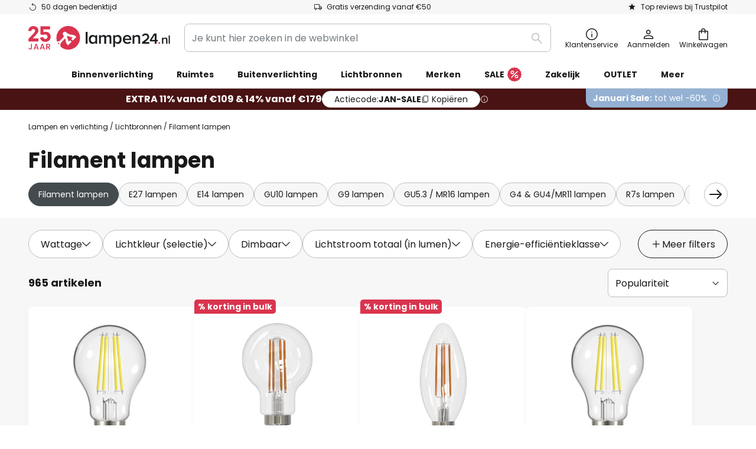

--- FILE ---
content_type: text/html; charset=UTF-8
request_url: https://www.lampen24.nl/c/lichtbronnen/filament-lampen
body_size: 93347
content:
 <!doctype html><html lang="nl"><head ><script nonce="Ms1FClZQcrU0I3A4mBpSWA==" data-prevent-move="text/x-magento-template">window.gdprAppliesGlobally=true;if(!("cmp_id" in window)||window.cmp_id<1){window.cmp_id=0}if(!("cmp_cdid" in window)){window.cmp_cdid="fd950d84fe48"}if(!("cmp_params" in window)){window.cmp_params=""}if(!("cmp_host" in window)){window.cmp_host="delivery.consentmanager.net"}if(!("cmp_cdn" in window)){window.cmp_cdn="cdn.consentmanager.net"}if(!("cmp_proto" in window)){window.cmp_proto="https:"}if(!("cmp_codesrc" in window)){window.cmp_codesrc="19"}window.cmp_getsupportedLangs=function(){var b=["DE","EN","FR","IT","NO","DA","FI","ES","PT","RO","BG","ET","EL","GA","HR","LV","LT","MT","NL","PL","SV","SK","SL","CS","HU","RU","SR","ZH","TR","UK","AR","BS"];if("cmp_customlanguages" in window){for(var a=0;a<window.cmp_customlanguages.length;a++){b.push(window.cmp_customlanguages[a].l.toUpperCase())}}return b};window.cmp_getRTLLangs=function(){var a=["AR"];if("cmp_customlanguages" in window){for(var b=0;b<window.cmp_customlanguages.length;b++){if("r" in window.cmp_customlanguages[b]&&window.cmp_customlanguages[b].r){a.push(window.cmp_customlanguages[b].l)}}}return a};window.cmp_getlang=function(j){if(typeof(j)!="boolean"){j=true}if(j&&typeof(cmp_getlang.usedlang)=="string"&&cmp_getlang.usedlang!==""){return cmp_getlang.usedlang}var g=window.cmp_getsupportedLangs();var c=[];var f=location.hash;var e=location.search;var a="languages" in navigator?navigator.languages:[];if(f.indexOf("cmplang=")!=-1){c.push(f.substr(f.indexOf("cmplang=")+8,2).toUpperCase())}else{if(e.indexOf("cmplang=")!=-1){c.push(e.substr(e.indexOf("cmplang=")+8,2).toUpperCase())}else{if("cmp_setlang" in window&&window.cmp_setlang!=""){c.push(window.cmp_setlang.toUpperCase())}else{if(a.length>0){for(var d=0;d<a.length;d++){c.push(a[d])}}}}}if("language" in navigator){c.push(navigator.language)}if("userLanguage" in navigator){c.push(navigator.userLanguage)}var h="";for(var d=0;d<c.length;d++){var b=c[d].toUpperCase();if(g.indexOf(b)!=-1){h=b;break}if(b.indexOf("-")!=-1){b=b.substr(0,2)}if(g.indexOf(b)!=-1){h=b;break}}if(h==""&&typeof(cmp_getlang.defaultlang)=="string"&&cmp_getlang.defaultlang!==""){return cmp_getlang.defaultlang}else{if(h==""){h="EN"}}h=h.toUpperCase();return h};(function(){var n=document;var p=window;var f="";var b="_en";if("cmp_getlang" in p){f=p.cmp_getlang().toLowerCase();if("cmp_customlanguages" in p){for(var h=0;h<p.cmp_customlanguages.length;h++){if(p.cmp_customlanguages[h].l.toUpperCase()==f.toUpperCase()){f="en";break}}}b="_"+f}function g(e,d){var l="";e+="=";var i=e.length;if(location.hash.indexOf(e)!=-1){l=location.hash.substr(location.hash.indexOf(e)+i,9999)}else{if(location.search.indexOf(e)!=-1){l=location.search.substr(location.search.indexOf(e)+i,9999)}else{return d}}if(l.indexOf("&")!=-1){l=l.substr(0,l.indexOf("&"))}return l}var j=("cmp_proto" in p)?p.cmp_proto:"https:";if(j!="http:"&&j!="https:"){j="https:"}var k=("cmp_ref" in p)?p.cmp_ref:location.href;var q=n.createElement("script");q.setAttribute("data-cmp-ab","1");var c=g("cmpdesign","");var a=g("cmpregulationkey","");var o=g("cmpatt","");q.src=j+"//"+p.cmp_host+"/delivery/cmp.php?"+("cmp_id" in p&&p.cmp_id>0?"id="+p.cmp_id:"")+("cmp_cdid" in p?"cdid="+p.cmp_cdid:"")+"&h="+encodeURIComponent(k)+(c!=""?"&cmpdesign="+encodeURIComponent(c):"")+(a!=""?"&cmpregulationkey="+encodeURIComponent(a):"")+(o!=""?"&cmatt="+encodeURIComponent(o):"")+("cmp_params" in p?"&"+p.cmp_params:"")+(n.cookie.length>0?"&__cmpfcc=1":"")+"&l="+f.toLowerCase()+"&o="+(new Date()).getTime();q.type="text/javascript";q.async=true;if(n.currentScript&&n.currentScript.parentElement){n.currentScript.parentElement.appendChild(q)}else{if(n.body){n.body.appendChild(q)}else{var m=n.getElementsByTagName("body");if(m.length==0){m=n.getElementsByTagName("div")}if(m.length==0){m=n.getElementsByTagName("span")}if(m.length==0){m=n.getElementsByTagName("ins")}if(m.length==0){m=n.getElementsByTagName("script")}if(m.length==0){m=n.getElementsByTagName("head")}if(m.length>0){m[0].appendChild(q)}}}var q=n.createElement("script");q.src=j+"//"+p.cmp_cdn+"/delivery/js/cmp"+b+".min.js";q.type="text/javascript";q.setAttribute("data-cmp-ab","1");q.async=true;if(n.currentScript&&n.currentScript.parentElement){n.currentScript.parentElement.appendChild(q)}else{if(n.body){n.body.appendChild(q)}else{var m=n.getElementsByTagName("body");if(m.length==0){m=n.getElementsByTagName("div")}if(m.length==0){m=n.getElementsByTagName("span")}if(m.length==0){m=n.getElementsByTagName("ins")}if(m.length==0){m=n.getElementsByTagName("script")}if(m.length==0){m=n.getElementsByTagName("head")}if(m.length>0){m[0].appendChild(q)}}}})();window.cmp_addFrame=function(b){if(!window.frames[b]){if(document.body){var a=document.createElement("iframe");a.style.cssText="display:none";if("cmp_cdn" in window&&"cmp_ultrablocking" in window&&window.cmp_ultrablocking>0){a.src="//"+window.cmp_cdn+"/delivery/empty.html"}a.name=b;document.body.appendChild(a)}else{window.setTimeout(window.cmp_addFrame,10,b)}}};window.cmp_rc=function(h){var b=document.cookie;var f="";var d=0;while(b!=""&&d<100){d++;while(b.substr(0,1)==" "){b=b.substr(1,b.length)}var g=b.substring(0,b.indexOf("="));if(b.indexOf(";")!=-1){var c=b.substring(b.indexOf("=")+1,b.indexOf(";"))}else{var c=b.substr(b.indexOf("=")+1,b.length)}if(h==g){f=c}var e=b.indexOf(";")+1;if(e==0){e=b.length}b=b.substring(e,b.length)}return(f)};window.cmp_stub=function(){var a=arguments;__cmp.a=__cmp.a||[];if(!a.length){return __cmp.a}else{if(a[0]==="ping"){if(a[1]===2){a[2]({gdprApplies:gdprAppliesGlobally,cmpLoaded:false,cmpStatus:"stub",displayStatus:"hidden",apiVersion:"2.0",cmpId:31},true)}else{a[2](false,true)}}else{if(a[0]==="getUSPData"){a[2]({version:1,uspString:window.cmp_rc("")},true)}else{if(a[0]==="getTCData"){__cmp.a.push([].slice.apply(a))}else{if(a[0]==="addEventListener"||a[0]==="removeEventListener"){__cmp.a.push([].slice.apply(a))}else{if(a.length==4&&a[3]===false){a[2]({},false)}else{__cmp.a.push([].slice.apply(a))}}}}}}};window.cmp_msghandler=function(d){var a=typeof d.data==="string";try{var c=a?JSON.parse(d.data):d.data}catch(f){var c=null}if(typeof(c)==="object"&&c!==null&&"__cmpCall" in c){var b=c.__cmpCall;window.__cmp(b.command,b.parameter,function(h,g){var e={__cmpReturn:{returnValue:h,success:g,callId:b.callId}};d.source.postMessage(a?JSON.stringify(e):e,"*")})}if(typeof(c)==="object"&&c!==null&&"__uspapiCall" in c){var b=c.__uspapiCall;window.__uspapi(b.command,b.version,function(h,g){var e={__uspapiReturn:{returnValue:h,success:g,callId:b.callId}};d.source.postMessage(a?JSON.stringify(e):e,"*")})}if(typeof(c)==="object"&&c!==null&&"__tcfapiCall" in c){var b=c.__tcfapiCall;window.__tcfapi(b.command,b.version,function(h,g){var e={__tcfapiReturn:{returnValue:h,success:g,callId:b.callId}};d.source.postMessage(a?JSON.stringify(e):e,"*")},b.parameter)}};window.cmp_setStub=function(a){if(!(a in window)||(typeof(window[a])!=="function"&&typeof(window[a])!=="object"&&(typeof(window[a])==="undefined"||window[a]!==null))){window[a]=window.cmp_stub;window[a].msgHandler=window.cmp_msghandler;window.addEventListener("message",window.cmp_msghandler,false)}};window.cmp_addFrame("__cmpLocator");if(!("cmp_disableusp" in window)||!window.cmp_disableusp){window.cmp_addFrame("__uspapiLocator")}if(!("cmp_disabletcf" in window)||!window.cmp_disabletcf){window.cmp_addFrame("__tcfapiLocator")}window.cmp_setStub("__cmp");if(!("cmp_disabletcf" in window)||!window.cmp_disabletcf){window.cmp_setStub("__tcfapi")}if(!("cmp_disableusp" in window)||!window.cmp_disableusp){window.cmp_setStub("__uspapi")};</script> <meta charset="utf-8"/>
<meta name="title" content="Filament lampen &amp; LED filament lampen | Lampen24.nl"/>
<meta name="description" content="LED filament lampen en lichtbronnen ✓ Retrofit LED lampen ✓ Ook dimbaar ✓ Voor fittingen E27, E14 etc. ✓ Verschillende vormen ✓ Veilig en snel bestellen."/>
<meta name="robots" content="INDEX,FOLLOW"/>
<meta name="viewport" content="width=device-width, initial-scale=1"/>
<meta name="format-detection" content="telephone=no"/>
<title>Filament lampen &amp; LED filament lampen | Lampen24.nl</title>
<link  rel="stylesheet" type="text/css"  media="all" href="https://www.lampen24.nl/static/version1768376808/base/Magento/base/default/mage/calendar.min.css" />
<link  rel="stylesheet" type="text/css"  media="all" href="https://www.lampen24.nl/static/version1768376808/frontend/LW/LUX2/default/css/styles-m.min.css" />
<link  rel="stylesheet" type="text/css"  media="all" href="https://www.lampen24.nl/static/version1768376808/base/Magento/base/default/jquery/uppy/dist/uppy-custom.min.css" />
<link  rel="stylesheet" type="text/css"  media="all" href="https://www.lampen24.nl/static/version1768376808/frontend/Magento/base/default/Payone_Core/css/payone.min.css" />
<link  rel="stylesheet" type="text/css"  media="all" href="https://www.lampen24.nl/static/version1768376808/frontend/Magento/base/default/LW_SwiperJs/lib/swiper.min.css" />
<link  rel="stylesheet" type="text/css"  media="screen and (min-width: 768px)" href="https://www.lampen24.nl/static/version1768376808/frontend/LW/LUX2/default/css/styles-l.min.css" />






<link  rel="preload" as="font" crossorigin="anonymous" href="/asset/font/lw-iconfont-20251106/lw-iconfont.woff2" />
<link  rel="preload" as="font" crossorigin="anonymous" href="/asset/font/poppins/Poppins-Regular.woff2" />
<link  rel="preload" as="font" crossorigin="anonymous" href="/asset/font/poppins/Poppins-Bold.woff2" />
<link  rel="icon" type="image/png" sizes="48x48" href="/logo/lampenwelt/favicon-48x48.png" />
<link  rel="icon" type="image/svg+xml" href="/logo/lampenwelt/favicon.svg" />
<link  rel="shortcut icon" href="/logo/lampenwelt/favicon.ico" />
<link  rel="apple-touch-icon" sizes="180x180" href="/logo/lampenwelt/apple-touch-icon.png" />
<link  rel="manifest" href="/logo/lampenwelt/site.webmanifest" />
<link  rel="canonical" href="https://www.lampen24.nl/c/lichtbronnen/filament-lampen" />
   <script nonce="Ms1FClZQcrU0I3A4mBpSWA==" type="text/javascript" data-prevent-move="text/x-magento-template">
    window.dataLayer = window.dataLayer || [];
    window.dataLayer.push({"pageType":"categoryPage","deviceCategory":"m","topProductIds":["10001572","10021709","10021705"],"categoryPathNames":["light bulbs","filament bulbs"],"categoryProductCount":965,"categoryPageIndex":1,"breadcrumbIds":["241","256"]})</script> <script nonce="Ms1FClZQcrU0I3A4mBpSWA==" id="gtmScript" type="text/javascript" data-prevent-move="text/x-magento-template">
        const whenPageActivated = new Promise((resolve) => {
            if (document.prerendering) {
                document.addEventListener('prerenderingchange', resolve, {
                    once: true
                });
            } else {
                resolve();
            }
        });

        async function initAnalytics() {
            await whenPageActivated;

            window.dataLayer = window.dataLayer || [];
            window.dlCurrencyCode = "EUR";

            <!-- GOOGLE TAG MANAGER -->
            (function (w, d, s, l, i) {
                w[l] = w[l] || [];
                w[l].push({
                    'gtm.start': new Date().getTime(),
                    event: 'gtm.js'
                });
                var f = d.getElementsByTagName(s)[0],
                    j = d.createElement(s),
                    dl = l != 'dataLayer' ? '&l=' + l : '';
                j.async = true;
                j.src = 'https://collector.sst.lampen24.nl/gtm.js?id=' + i + dl;
                var n = d.querySelector('[nonce]');
                n && j.setAttribute('nonce', n.nonce || n.getAttribute('nonce'));
                f.parentNode.insertBefore(j, f);
            })(window, document, 'script', 'dataLayer', 'GTM\u002DWN53QXZF');
            <!-- END GOOGLE TAG MANAGER -->
        }

        initAnalytics();</script>     <style> .search-autocomplete { display: none !important; }</style>      <link href="https://www.lampen24.nl/static/version1768376808/frontend/LW/base/default/Bloomreach_Connector/css/variables.min.css" rel="stylesheet">   <style></style>    <style></style>   <link rel="alternate" href="https://www.lampen24.nl/c/lichtbronnen/filament-lampen" hreflang="nl-NL"/> <link rel="alternate" href="https://www.lumories.bg/c/svetlinni-krushki/krushki-s-nazhezhaema-zhichka" hreflang="bg-BG"/> <link rel="alternate" href="https://www.lumories.cz/c/zarovky/vlakno-zarovky" hreflang="cs-CZ"/> <link rel="alternate" href="https://www.lampegiganten.dk/c/lyspaerer/filament-paere" hreflang="da-DK"/> <link rel="alternate" href="https://www.lampenwelt.at/c/leuchtmittel/filament-leuchtmittel" hreflang="de-AT"/> <link rel="alternate" href="https://www.lampenwelt.ch/c/leuchtmittel/filament-leuchtmittel" hreflang="de-CH"/> <link rel="alternate" href="https://www.lampenwelt.de/c/leuchtmittel/filament-leuchtmittel" hreflang="de-DE"/> <link rel="alternate" href="https://www.lumories.gr/c/lampthres-fwtos/lampthres-pyraktwsews" hreflang="el-GR"/> <link rel="alternate" href="https://www.lights.co.uk/c/light-bulbs/filament-bulbs" hreflang="en-GB"/> <link rel="alternate" href="https://www.lights.ie/c/light-bulbs/filament-bulbs" hreflang="en-IE"/> <link rel="alternate" href="https://www.lampara.es/c/bombillas/bombillas-de-filamento" hreflang="es-ES"/> <link rel="alternate" href="https://www.lumories.ee/c/valguslambid/hooglambid" hreflang="et-EE"/> <link rel="alternate" href="https://www.nettilamppu.fi/c/lamput/filamenttilamput" hreflang="fi-FI"/> <link rel="alternate" href="https://fr.lumories.ch/c/ampoules/ampoules-filament" hreflang="fr-CH"/> <link rel="alternate" href="https://www.luminaire.fr/c/ampoules/ampoules-filament" hreflang="fr-FR"/> <link rel="alternate" href="https://www.lumories.hr/c/zarulje/zarulje-sa-zarnom-niti" hreflang="hr-HR"/> <link rel="alternate" href="https://www.feny24.hu/c/izzok/vintage-izzok" hreflang="hu-HU"/> <link rel="alternate" href="https://www.lampade.it/c/lampadine/lampadine-a-filamento" hreflang="it-IT"/> <link rel="alternate" href="https://www.lumories.lt/c/sviesos-lemputes/kaitrines-lemputes" hreflang="lt-LT"/> <link rel="alternate" href="https://www.lumories.lv/c/gaismas-spuldzes/kvelspuldzes" hreflang="lv-LV"/> <link rel="alternate" href="https://www.lampegiganten.no/c/lyspaerer/filament-paerer" hreflang="nb-NO"/> <link rel="alternate" href="https://www.lampen24.be/c/lichtbronnen/filament-lampen" hreflang="nl-BE"/> <link rel="alternate" href="https://www.lampy.pl/c/zarowki/zarowki-ozdobne" hreflang="pl-PL"/> <link rel="alternate" href="https://www.lumories.pt/c/lampadas/lampadas-incandescentes" hreflang="pt-PT"/> <link rel="alternate" href="https://www.lumories.ro/c/becuri-de-lumina/becuri-cu-incandescenta" hreflang="ro-RO"/> <link rel="alternate" href="https://www.lumories.sk/c/ziarovky/filamentove-ziarovky" hreflang="sk-SK"/> <link rel="alternate" href="https://www.lumories.si/c/svetlobne-zarnice/zarnice-z-zarilno-nitko" hreflang="sl-SI"/> <link rel="alternate" href="https://www.lamp24.se/c/ljuskallor/filamentlampor" hreflang="sv-SE"/> <link rel="alternate" href="https://www.lights.co.uk/c/light-bulbs/filament-bulbs" hreflang="x-default"/><!--We can use this context to add some thing in future-->    <script nonce="Ms1FClZQcrU0I3A4mBpSWA==" data-prevent-move="text/x-magento-template">
    window.kameleoonQueue = window.kameleoonQueue || [];</script><script nonce="Ms1FClZQcrU0I3A4mBpSWA==" data-prevent-move="text/x-magento-template"
        src="//pu8bufhtgh.kameleoon.eu/kameleoon.js"
        async=""></script> <script nonce="Ms1FClZQcrU0I3A4mBpSWA==" type="text/javascript" data-prevent-move="text/x-magento-template">
    ;window.NREUM || (NREUM = {});
    NREUM.init = {
         distributed_tracing: { enabled: true },
        privacy: { cookies_enabled: true },
    };
    ;NREUM.loader_config = {
        accountID: '3827620',
        trustKey: '3827620',
        agentID: "538462193",
        licenseKey: 'NRJS-a9f247f553a89a71d7d',
        applicationID: "390932617",
    };
    ;NREUM.info = {
        beacon: 'bam.eu01.nr-data.net',
        errorBeacon: 'bam.eu01.nr-data.net',
        licenseKey: 'NRJS-a9f247f553a89a71d7d',
        applicationID: "390932617",
        sa: 1,
    };
    ;/*! For license information please see nr - loader - spa - 1.285.0.min.js.LICENSE.txt */
    (() => {
        var e, t, r = {
            8122: (e, t, r) => {
                'use strict';
                r.d(t, { a: () => i });
                var n = r(944);

                function i(e, t) {
                    try {
                        if (!e || 'object' != typeof e) return (0, n.R)(3);
                        if (!t || 'object' != typeof t) return (0, n.R)(4);
                        const r = Object.create(Object.getPrototypeOf(t), Object.getOwnPropertyDescriptors(t)),
                            o = 0 === Object.keys(r).length ? e : r;
                        for (let a in o) if (void 0 !== e[a]) try {
                            if (null === e[a]) {
                                r[a] = null;
                                continue;
                            }
                            Array.isArray(e[a]) && Array.isArray(t[a]) ? r[a] = Array.from(new Set([...e[a], ...t[a]])) : 'object' == typeof e[a] && 'object' == typeof t[a] ? r[a] = i(e[a], t[a]) : r[a] = e[a];
                        } catch (e) {
                            (0, n.R)(1, e);
                        }
                        return r;
                    } catch (e) {
                        (0, n.R)(2, e);
                    }
                }
            }, 2555: (e, t, r) => {
                'use strict';
                r.d(t, { Vp: () => c, fn: () => s, x1: () => u });
                var n = r(384), i = r(8122);
                const o = {
                    beacon: n.NT.beacon,
                    errorBeacon: n.NT.errorBeacon,
                    licenseKey: void 0,
                    applicationID: void 0,
                    sa: void 0,
                    queueTime: void 0,
                    applicationTime: void 0,
                    ttGuid: void 0,
                    user: void 0,
                    account: void 0,
                    product: void 0,
                    extra: void 0,
                    jsAttributes: {},
                    userAttributes: void 0,
                    atts: void 0,
                    transactionName: void 0,
                    tNamePlain: void 0,
                }, a = {};

                function s(e) {
                    try {
                        const t = c(e);
                        return !!t.licenseKey && !!t.errorBeacon && !!t.applicationID;
                    } catch (e) {
                        return !1;
                    }
                }

                function c(e) {
                    if (!e) throw new Error('All info objects require an agent identifier!');
                    if (!a[e]) throw new Error('Info for '.concat(e, ' was never set'));
                    return a[e];
                }

                function u(e, t) {
                    if (!e) throw new Error('All info objects require an agent identifier!');
                    a[e] = (0, i.a)(t, o);
                    const r = (0, n.nY)(e);
                    r && (r.info = a[e]);
                }
            }, 9417: (e, t, r) => {
                'use strict';
                r.d(t, { D0: () => h, gD: () => g, xN: () => p });
                var n = r(3333);
                const i = e => {
                    if (!e || 'string' != typeof e) return !1;
                    try {
                        document.createDocumentFragment().querySelector(e);
                    } catch {
                        return !1;
                    }
                    return !0;
                };
                var o = r(2614), a = r(944), s = r(384), c = r(8122);
                const u = '[data-nr-mask]', d = () => {
                    const e = {
                        feature_flags: [],
                        experimental: { marks: !1, measures: !1, resources: !1 },
                        mask_selector: '*',
                        block_selector: '[data-nr-block]',
                        mask_input_options: {
                            color: !1,
                            date: !1,
                            'datetime-local': !1,
                            email: !1,
                            month: !1,
                            number: !1,
                            range: !1,
                            search: !1,
                            tel: !1,
                            text: !1,
                            time: !1,
                            url: !1,
                            week: !1,
                            textarea: !1,
                            select: !1,
                            password: !0,
                        },
                    };
                    return {
                        ajax: { deny_list: void 0, block_internal: !0, enabled: !0, autoStart: !0 },
                        distributed_tracing: {
                            enabled: void 0,
                            exclude_newrelic_header: void 0,
                            cors_use_newrelic_header: void 0,
                            cors_use_tracecontext_headers: void 0,
                            allowed_origins: void 0,
                        },
                        get feature_flags() {
                            return e.feature_flags;
                        },
                        set feature_flags(t) {
                            e.feature_flags = t;
                        },
                        generic_events: { enabled: !0, autoStart: !0 },
                        harvest: { interval: 30 },
                        jserrors: { enabled: !0, autoStart: !0 },
                        logging: { enabled: !0, autoStart: !0 },
                        metrics: { enabled: !0, autoStart: !0 },
                        obfuscate: void 0,
                        page_action: { enabled: !0 },
                        page_view_event: { enabled: !0, autoStart: !0 },
                        page_view_timing: { enabled: !0, autoStart: !0 },
                        performance: {
                            get capture_marks() {
                                return e.feature_flags.includes(n.$v.MARKS) || e.experimental.marks;
                            }, set capture_marks(t) {
                                e.experimental.marks = t;
                            }, get capture_measures() {
                                return e.feature_flags.includes(n.$v.MEASURES) || e.experimental.measures;
                            }, set capture_measures(t) {
                                e.experimental.measures = t;
                            }, capture_detail: !0, resources: {
                                get enabled() {
                                    return e.feature_flags.includes(n.$v.RESOURCES) || e.experimental.resources;
                                }, set enabled(t) {
                                    e.experimental.resources = t;
                                }, asset_types: [], first_party_domains: [], ignore_newrelic: !0,
                            },
                        },
                        privacy: { cookies_enabled: !0 },
                        proxy: { assets: void 0, beacon: void 0 },
                        session: { expiresMs: o.wk, inactiveMs: o.BB },
                        session_replay: {
                            autoStart: !0,
                            enabled: !1,
                            preload: !1,
                            sampling_rate: 10,
                            error_sampling_rate: 100,
                            collect_fonts: !1,
                            inline_images: !1,
                            fix_stylesheets: !0,
                            mask_all_inputs: !0,
                            get mask_text_selector() {
                                return e.mask_selector;
                            },
                            set mask_text_selector(t) {
                                i(t) ? e.mask_selector = ''.concat(t, ',').concat(u) : '' === t || null === t ? e.mask_selector = u : (0, a.R)(5, t);
                            },
                            get block_class() {
                                return 'nr-block';
                            },
                            get ignore_class() {
                                return 'nr-ignore';
                            },
                            get mask_text_class() {
                                return 'nr-mask';
                            },
                            get block_selector() {
                                return e.block_selector;
                            },
                            set block_selector(t) {
                                i(t) ? e.block_selector += ','.concat(t) : '' !== t && (0, a.R)(6, t);
                            },
                            get mask_input_options() {
                                return e.mask_input_options;
                            },
                            set mask_input_options(t) {
                                t && 'object' == typeof t ? e.mask_input_options = {
                                    ...t,
                                    password: !0,
                                } : (0, a.R)(7, t);
                            },
                        },
                        session_trace: { enabled: !0, autoStart: !0 },
                        soft_navigations: { enabled: !0, autoStart: !0 },
                        spa: { enabled: !0, autoStart: !0 },
                        ssl: void 0,
                        user_actions: { enabled: !0, elementAttributes: ['id', 'className', 'tagName', 'type'] },
                    };
                }, l = {}, f = 'All configuration objects require an agent identifier!';

                function h(e) {
                    if (!e) throw new Error(f);
                    if (!l[e]) throw new Error('Configuration for '.concat(e, ' was never set'));
                    return l[e];
                }

                function p(e, t) {
                    if (!e) throw new Error(f);
                    l[e] = (0, c.a)(t, d());
                    const r = (0, s.nY)(e);
                    r && (r.init = l[e]);
                }

                function g(e, t) {
                    if (!e) throw new Error(f);
                    var r = h(e);
                    if (r) {
                        for (var n = t.split('.'), i = 0; i < n.length - 1; i++) if ('object' != typeof (r = r[n[i]])) return;
                        r = r[n[n.length - 1]];
                    }
                    return r;
                }
            }, 5603: (e, t, r) => {
                'use strict';
                r.d(t, { a: () => c, o: () => s });
                var n = r(384), i = r(8122);
                const o = {
                    accountID: void 0,
                    trustKey: void 0,
                    agentID: void 0,
                    licenseKey: void 0,
                    applicationID: void 0,
                    xpid: void 0,
                }, a = {};

                function s(e) {
                    if (!e) throw new Error('All loader-config objects require an agent identifier!');
                    if (!a[e]) throw new Error('LoaderConfig for '.concat(e, ' was never set'));
                    return a[e];
                }

                function c(e, t) {
                    if (!e) throw new Error('All loader-config objects require an agent identifier!');
                    a[e] = (0, i.a)(t, o);
                    const r = (0, n.nY)(e);
                    r && (r.loader_config = a[e]);
                }
            }, 3371: (e, t, r) => {
                'use strict';
                r.d(t, { V: () => f, f: () => l });
                var n = r(8122), i = r(384), o = r(6154), a = r(9324);
                let s = 0;
                const c = { buildEnv: a.F3, distMethod: a.Xs, version: a.xv, originTime: o.WN }, u = {
                    customTransaction: void 0,
                    disabled: !1,
                    isolatedBacklog: !1,
                    loaderType: void 0,
                    maxBytes: 3e4,
                    onerror: void 0,
                    ptid: void 0,
                    releaseIds: {},
                    appMetadata: {},
                    session: void 0,
                    denyList: void 0,
                    timeKeeper: void 0,
                    obfuscator: void 0,
                    harvester: void 0,
                }, d = {};

                function l(e) {
                    if (!e) throw new Error('All runtime objects require an agent identifier!');
                    if (!d[e]) throw new Error('Runtime for '.concat(e, ' was never set'));
                    return d[e];
                }

                function f(e, t) {
                    if (!e) throw new Error('All runtime objects require an agent identifier!');
                    d[e] = { ...(0, n.a)(t, u), ...c }, Object.hasOwnProperty.call(d[e], 'harvestCount') || Object.defineProperty(d[e], 'harvestCount', { get: () => ++s });
                    const r = (0, i.nY)(e);
                    r && (r.runtime = d[e]);
                }
            }, 9324: (e, t, r) => {
                'use strict';
                r.d(t, { F3: () => i, Xs: () => o, Yq: () => a, xv: () => n });
                const n = '1.285.0', i = 'PROD', o = 'CDN', a = '^2.0.0-alpha.18';
            }, 6154: (e, t, r) => {
                'use strict';
                r.d(t, {
                    A4: () => s,
                    OF: () => d,
                    RI: () => i,
                    WN: () => h,
                    bv: () => o,
                    gm: () => a,
                    lR: () => f,
                    m: () => u,
                    mw: () => c,
                    sb: () => l,
                });
                var n = r(1863);
                const i = 'undefined' != typeof window && !!window.document,
                    o = 'undefined' != typeof WorkerGlobalScope && ('undefined' != typeof self && self instanceof WorkerGlobalScope && self.navigator instanceof WorkerNavigator || 'undefined' != typeof globalThis && globalThis instanceof WorkerGlobalScope && globalThis.navigator instanceof WorkerNavigator),
                    a = i ? window : 'undefined' != typeof WorkerGlobalScope && ('undefined' != typeof self && self instanceof WorkerGlobalScope && self || 'undefined' != typeof globalThis && globalThis instanceof WorkerGlobalScope && globalThis),
                    s = 'complete' === a?.document?.readyState, c = Boolean('hidden' === a?.document?.visibilityState),
                    u = '' + a?.location, d = /iPad|iPhone|iPod/.test(a.navigator?.userAgent),
                    l = d && 'undefined' == typeof SharedWorker, f = (() => {
                        const e = a.navigator?.userAgent?.match(/Firefox[/\s](\d+\.\d+)/);
                        return Array.isArray(e) && e.length >= 2 ? +e[1] : 0;
                    })(), h = Date.now() - (0, n.t)();
            }, 7295: (e, t, r) => {
                'use strict';
                r.d(t, { Xv: () => a, gX: () => i, iW: () => o });
                var n = [];

                function i(e) {
                    if (!e || o(e)) return !1;
                    if (0 === n.length) return !0;
                    for (var t = 0; t < n.length; t++) {
                        var r = n[t];
                        if ('*' === r.hostname) return !1;
                        if (s(r.hostname, e.hostname) && c(r.pathname, e.pathname)) return !1;
                    }
                    return !0;
                }

                function o(e) {
                    return void 0 === e.hostname;
                }

                function a(e) {
                    if (n = [], e && e.length) for (var t = 0; t < e.length; t++) {
                        let r = e[t];
                        if (!r) continue;
                        0 === r.indexOf('http://') ? r = r.substring(7) : 0 === r.indexOf('https://') && (r = r.substring(8));
                        const i = r.indexOf('/');
                        let o, a;
                        i > 0 ? (o = r.substring(0, i), a = r.substring(i)) : (o = r, a = '');
                        let [s] = o.split(':');
                        n.push({ hostname: s, pathname: a });
                    }
                }

                function s(e, t) {
                    return !(e.length > t.length) && t.indexOf(e) === t.length - e.length;
                }

                function c(e, t) {
                    return 0 === e.indexOf('/') && (e = e.substring(1)), 0 === t.indexOf('/') && (t = t.substring(1)), '' === e || e === t;
                }
            }, 3241: (e, t, r) => {
                'use strict';
                r.d(t, { W: () => o });
                var n = r(6154);
                const i = 'newrelic';

                function o(e = {}) {
                    try {
                        n.gm.dispatchEvent(new CustomEvent(i, { detail: e }));
                    } catch (e) {
                    }
                }
            }, 1687: (e, t, r) => {
                'use strict';
                r.d(t, { Ak: () => c, Ze: () => l, x3: () => u });
                var n = r(7836), i = r(3606), o = r(860), a = r(2646);
                const s = {};

                function c(e, t) {
                    const r = { staged: !1, priority: o.P3[t] || 0 };
                    d(e), s[e].get(t) || s[e].set(t, r);
                }

                function u(e, t) {
                    e && s[e] && (s[e].get(t) && s[e].delete(t), h(e, t, !1), s[e].size && f(e));
                }

                function d(e) {
                    if (!e) throw new Error('agentIdentifier required');
                    s[e] || (s[e] = new Map);
                }

                function l(e = '', t = 'feature', r = !1) {
                    if (d(e), !e || !s[e].get(t) || r) return h(e, t);
                    s[e].get(t).staged = !0, f(e);
                }

                function f(e) {
                    const t = Array.from(s[e]);
                    t.every((([e, t]) => t.staged)) && (t.sort(((e, t) => e[1].priority - t[1].priority)), t.forEach((([t]) => {
                        s[e].delete(t), h(e, t);
                    })));
                }

                function h(e, t, r = !0) {
                    const o = e ? n.ee.get(e) : n.ee, s = i.i.handlers;
                    if (!o.aborted && o.backlog && s) {
                        if (r) {
                            const e = o.backlog[t], r = s[t];
                            if (r) {
                                for (let t = 0; e && t < e.length; ++t) p(e[t], r);
                                Object.entries(r).forEach((([e, t]) => {
                                    Object.values(t || {}).forEach((t => {
                                        t[0]?.on && t[0]?.context() instanceof a.y && t[0].on(e, t[1]);
                                    }));
                                }));
                            }
                        }
                        o.isolatedBacklog || delete s[t], o.backlog[t] = null, o.emit('drain-' + t, []);
                    }
                }

                function p(e, t) {
                    var r = e[1];
                    Object.values(t[r] || {}).forEach((t => {
                        var r = e[0];
                        if (t[0] === r) {
                            var n = t[1], i = e[3], o = e[2];
                            n.apply(i, o);
                        }
                    }));
                }
            }, 7836: (e, t, r) => {
                'use strict';
                r.d(t, { P: () => c, ee: () => u });
                var n = r(384), i = r(8990), o = r(3371), a = r(2646), s = r(5607);
                const c = 'nr@context:'.concat(s.W), u = function e(t, r) {
                    var n = {}, s = {}, d = {}, l = !1;
                    try {
                        l = 16 === r.length && (0, o.f)(r).isolatedBacklog;
                    } catch (e) {
                    }
                    var f = {
                        on: p,
                        addEventListener: p,
                        removeEventListener: function(e, t) {
                            var r = n[e];
                            if (!r) return;
                            for (var i = 0; i < r.length; i++) r[i] === t && r.splice(i, 1);
                        },
                        emit: function(e, r, n, i, o) {
                            !1 !== o && (o = !0);
                            if (u.aborted && !i) return;
                            t && o && t.emit(e, r, n);
                            for (var a = h(n), c = g(e), d = c.length, l = 0; l < d; l++) c[l].apply(a, r);
                            var p = v()[s[e]];
                            p && p.push([f, e, r, a]);
                            return a;
                        },
                        get: m,
                        listeners: g,
                        context: h,
                        buffer: function(e, t) {
                            const r = v();
                            if (t = t || 'feature', f.aborted) return;
                            Object.entries(e || {}).forEach((([e, n]) => {
                                s[n] = t, t in r || (r[t] = []);
                            }));
                        },
                        abort: function() {
                            f._aborted = !0, Object.keys(f.backlog).forEach((e => {
                                delete f.backlog[e];
                            }));
                        },
                        isBuffering: function(e) {
                            return !!v()[s[e]];
                        },
                        debugId: r,
                        backlog: l ? {} : t && 'object' == typeof t.backlog ? t.backlog : {},
                        isolatedBacklog: l,
                    };
                    return Object.defineProperty(f, 'aborted', {
                        get: () => {
                            let e = f._aborted || !1;
                            return e || (t && (e = t.aborted), e);
                        },
                    }), f;

                    function h(e) {
                        return e && e instanceof a.y ? e : e ? (0, i.I)(e, c, (() => new a.y(c))) : new a.y(c);
                    }

                    function p(e, t) {
                        n[e] = g(e).concat(t);
                    }

                    function g(e) {
                        return n[e] || [];
                    }

                    function m(t) {
                        return d[t] = d[t] || e(f, t);
                    }

                    function v() {
                        return f.backlog;
                    }
                }(void 0, 'globalEE'), d = (0, n.Zm)();
                d.ee || (d.ee = u);
            }, 2646: (e, t, r) => {
                'use strict';
                r.d(t, { y: () => n });

                class n {
                    constructor(e) {
                        this.contextId = e;
                    }
                }
            }, 9908: (e, t, r) => {
                'use strict';
                r.d(t, { d: () => n, p: () => i });
                var n = r(7836).ee.get('handle');

                function i(e, t, r, i, o) {
                    o ? (o.buffer([e], i), o.emit(e, t, r)) : (n.buffer([e], i), n.emit(e, t, r));
                }
            }, 3606: (e, t, r) => {
                'use strict';
                r.d(t, { i: () => o });
                var n = r(9908);
                o.on = a;
                var i = o.handlers = {};

                function o(e, t, r, o) {
                    a(o || n.d, i, e, t, r);
                }

                function a(e, t, r, i, o) {
                    o || (o = 'feature'), e || (e = n.d);
                    var a = t[o] = t[o] || {};
                    (a[r] = a[r] || []).push([e, i]);
                }
            }, 3878: (e, t, r) => {
                'use strict';

                function n(e, t) {
                    return { capture: e, passive: !1, signal: t };
                }

                function i(e, t, r = !1, i) {
                    window.addEventListener(e, t, n(r, i));
                }

                function o(e, t, r = !1, i) {
                    document.addEventListener(e, t, n(r, i));
                }

                r.d(t, { DD: () => o, jT: () => n, sp: () => i });
            }, 5607: (e, t, r) => {
                'use strict';
                r.d(t, { W: () => n });
                const n = (0, r(9566).bz)();
            }, 9566: (e, t, r) => {
                'use strict';
                r.d(t, { LA: () => s, ZF: () => c, bz: () => a, el: () => u });
                var n = r(6154);
                const i = 'xxxxxxxx-xxxx-4xxx-yxxx-xxxxxxxxxxxx';

                function o(e, t) {
                    return e ? 15 & e[t] : 16 * Math.random() | 0;
                }

                function a() {
                    const e = n.gm?.crypto || n.gm?.msCrypto;
                    let t, r = 0;
                    return e && e.getRandomValues && (t = e.getRandomValues(new Uint8Array(30))), i.split('').map((e => 'x' === e ? o(t, r++).toString(16) : 'y' === e ? (3 & o() | 8).toString(16) : e)).join('');
                }

                function s(e) {
                    const t = n.gm?.crypto || n.gm?.msCrypto;
                    let r, i = 0;
                    t && t.getRandomValues && (r = t.getRandomValues(new Uint8Array(e)));
                    const a = [];
                    for (var s = 0; s < e; s++) a.push(o(r, i++).toString(16));
                    return a.join('');
                }

                function c() {
                    return s(16);
                }

                function u() {
                    return s(32);
                }
            }, 2614: (e, t, r) => {
                'use strict';
                r.d(t, { BB: () => a, H3: () => n, g: () => u, iL: () => c, tS: () => s, uh: () => i, wk: () => o });
                const n = 'NRBA', i = 'SESSION', o = 144e5, a = 18e5, s = {
                    STARTED: 'session-started',
                    PAUSE: 'session-pause',
                    RESET: 'session-reset',
                    RESUME: 'session-resume',
                    UPDATE: 'session-update',
                }, c = { SAME_TAB: 'same-tab', CROSS_TAB: 'cross-tab' }, u = { OFF: 0, FULL: 1, ERROR: 2 };
            }, 1863: (e, t, r) => {
                'use strict';

                function n() {
                    return Math.floor(performance.now());
                }

                r.d(t, { t: () => n });
            }, 7485: (e, t, r) => {
                'use strict';
                r.d(t, { D: () => i });
                var n = r(6154);

                function i(e) {
                    if (0 === (e || '').indexOf('data:')) return { protocol: 'data' };
                    try {
                        const t = new URL(e, location.href), r = {
                            port: t.port,
                            hostname: t.hostname,
                            pathname: t.pathname,
                            search: t.search,
                            protocol: t.protocol.slice(0, t.protocol.indexOf(':')),
                            sameOrigin: t.protocol === n.gm?.location?.protocol && t.host === n.gm?.location?.host,
                        };
                        return r.port && '' !== r.port || ('http:' === t.protocol && (r.port = '80'), 'https:' === t.protocol && (r.port = '443')), r.pathname && '' !== r.pathname ? r.pathname.startsWith('/') || (r.pathname = '/'.concat(r.pathname)) : r.pathname = '/', r;
                    } catch (e) {
                        return {};
                    }
                }
            }, 944: (e, t, r) => {
                'use strict';

                function n(e, t) {
                    'function' == typeof console.debug && console.debug('New Relic Warning: https://github.com/newrelic/newrelic-browser-agent/blob/main/docs/warning-codes.md#'.concat(e), t);
                }

                r.d(t, { R: () => n });
            }, 5701: (e, t, r) => {
                'use strict';
                r.d(t, { B: () => a, t: () => s });
                var n = r(7836), i = r(3241);
                const o = new Set, a = {};

                function s(e, t) {
                    const r = n.ee.get(t);
                    a[t] ??= {}, e && 'object' == typeof e && (o.has(t) || (r.emit('rumresp', [e]), a[t] = e, o.add(t), (0, i.W)({
                        agentIdentifier: t,
                        loaded: !0,
                        type: 'lifecycle',
                        name: 'load',
                        feature: void 0,
                        data: e,
                    })));
                }
            }, 8990: (e, t, r) => {
                'use strict';
                r.d(t, { I: () => i });
                var n = Object.prototype.hasOwnProperty;

                function i(e, t, r) {
                    if (n.call(e, t)) return e[t];
                    var i = r();
                    if (Object.defineProperty && Object.keys) try {
                        return Object.defineProperty(e, t, { value: i, writable: !0, enumerable: !1 }), i;
                    } catch (e) {
                    }
                    return e[t] = i, i;
                }
            }, 6389: (e, t, r) => {
                'use strict';

                function n(e, t = 500, r = {}) {
                    const n = r?.leading || !1;
                    let i;
                    return (...r) => {
                        n && void 0 === i && (e.apply(this, r), i = setTimeout((() => {
                            i = clearTimeout(i);
                        }), t)), n || (clearTimeout(i), i = setTimeout((() => {
                            e.apply(this, r);
                        }), t));
                    };
                }

                function i(e) {
                    let t = !1;
                    return (...r) => {
                        t || (t = !0, e.apply(this, r));
                    };
                }

                r.d(t, { J: () => i, s: () => n });
            }, 3304: (e, t, r) => {
                'use strict';
                r.d(t, { A: () => o });
                var n = r(7836);
                const i = () => {
                    const e = new WeakSet;
                    return (t, r) => {
                        if ('object' == typeof r && null !== r) {
                            if (e.has(r)) return;
                            e.add(r);
                        }
                        return r;
                    };
                };

                function o(e) {
                    try {
                        return JSON.stringify(e, i()) ?? '';
                    } catch (e) {
                        try {
                            n.ee.emit('internal-error', [e]);
                        } catch (e) {
                        }
                        return '';
                    }
                }
            }, 5289: (e, t, r) => {
                'use strict';
                r.d(t, { GG: () => o, sB: () => a });
                var n = r(3878);

                function i() {
                    return 'undefined' == typeof document || 'complete' === document.readyState;
                }

                function o(e, t) {
                    if (i()) return e();
                    (0, n.sp)('load', e, t);
                }

                function a(e) {
                    if (i()) return e();
                    (0, n.DD)('DOMContentLoaded', e);
                }
            }, 384: (e, t, r) => {
                'use strict';
                r.d(t, { NT: () => o, US: () => d, Zm: () => a, bQ: () => c, dV: () => s, nY: () => u, pV: () => l });
                var n = r(6154), i = r(1863);
                const o = { beacon: 'bam.nr-data.net', errorBeacon: 'bam.nr-data.net' };

                function a() {
                    return n.gm.NREUM || (n.gm.NREUM = {}), void 0 === n.gm.newrelic && (n.gm.newrelic = n.gm.NREUM), n.gm.NREUM;
                }

                function s() {
                    let e = a();
                    return e.o || (e.o = {
                        ST: n.gm.setTimeout,
                        SI: n.gm.setImmediate,
                        CT: n.gm.clearTimeout,
                        XHR: n.gm.XMLHttpRequest,
                        REQ: n.gm.Request,
                        EV: n.gm.Event,
                        PR: n.gm.Promise,
                        MO: n.gm.MutationObserver,
                        FETCH: n.gm.fetch,
                        WS: n.gm.WebSocket,
                    }), e;
                }

                function c(e, t) {
                    let r = a();
                    r.initializedAgents ??= {}, t.initializedAt = {
                        ms: (0, i.t)(),
                        date: new Date,
                    }, r.initializedAgents[e] = t;
                }

                function u(e) {
                    let t = a();
                    return t.initializedAgents?.[e];
                }

                function d(e, t) {
                    a()[e] = t;
                }

                function l() {
                    return function() {
                        let e = a();
                        const t = e.info || {};
                        e.info = { beacon: o.beacon, errorBeacon: o.errorBeacon, ...t };
                    }(), function() {
                        let e = a();
                        const t = e.init || {};
                        e.init = { ...t };
                    }(), s(), function() {
                        let e = a();
                        const t = e.loader_config || {};
                        e.loader_config = { ...t };
                    }(), a();
                }
            }, 2843: (e, t, r) => {
                'use strict';
                r.d(t, { u: () => i });
                var n = r(3878);

                function i(e, t = !1, r, i) {
                    (0, n.DD)('visibilitychange', (function() {
                        if (t) return void ('hidden' === document.visibilityState && e());
                        e(document.visibilityState);
                    }), r, i);
                }
            }, 8139: (e, t, r) => {
                'use strict';
                r.d(t, { u: () => f });
                var n = r(7836), i = r(3434), o = r(8990), a = r(6154);
                const s = {}, c = a.gm.XMLHttpRequest, u = 'addEventListener', d = 'removeEventListener',
                    l = 'nr@wrapped:'.concat(n.P);

                function f(e) {
                    var t = function(e) {
                        return (e || n.ee).get('events');
                    }(e);
                    if (s[t.debugId]++) return t;
                    s[t.debugId] = 1;
                    var r = (0, i.YM)(t, !0);

                    function f(e) {
                        r.inPlace(e, [u, d], '-', p);
                    }

                    function p(e, t) {
                        return e[1];
                    }

                    return 'getPrototypeOf' in Object && (a.RI && h(document, f), c && h(c.prototype, f), h(a.gm, f)), t.on(u + '-start', (function(e, t) {
                        var n = e[1];
                        if (null !== n && ('function' == typeof n || 'object' == typeof n)) {
                            var i = (0, o.I)(n, l, (function() {
                                var e = {
                                    object: function() {
                                        if ('function' != typeof n.handleEvent) return;
                                        return n.handleEvent.apply(n, arguments);
                                    }, function: n,
                                }[typeof n];
                                return e ? r(e, 'fn-', null, e.name || 'anonymous') : n;
                            }));
                            this.wrapped = e[1] = i;
                        }
                    })), t.on(d + '-start', (function(e) {
                        e[1] = this.wrapped || e[1];
                    })), t;
                }

                function h(e, t, ...r) {
                    let n = e;
                    for (; 'object' == typeof n && !Object.prototype.hasOwnProperty.call(n, u);) n = Object.getPrototypeOf(n);
                    n && t(n, ...r);
                }
            }, 3434: (e, t, r) => {
                'use strict';
                r.d(t, { Jt: () => o, YM: () => c });
                var n = r(7836), i = r(5607);
                const o = 'nr@original:'.concat(i.W);
                var a = Object.prototype.hasOwnProperty, s = !1;

                function c(e, t) {
                    return e || (e = n.ee), r.inPlace = function(e, t, n, i, o) {
                        n || (n = '');
                        const a = '-' === n.charAt(0);
                        for (let s = 0; s < t.length; s++) {
                            const c = t[s], u = e[c];
                            d(u) || (e[c] = r(u, a ? c + n : n, i, c, o));
                        }
                    }, r.flag = o, r;

                    function r(t, r, n, s, c) {
                        return d(t) ? t : (r || (r = ''), nrWrapper[o] = t, function(e, t, r) {
                            if (Object.defineProperty && Object.keys) try {
                                return Object.keys(e).forEach((function(r) {
                                    Object.defineProperty(t, r, {
                                        get: function() {
                                            return e[r];
                                        }, set: function(t) {
                                            return e[r] = t, t;
                                        },
                                    });
                                })), t;
                            } catch (e) {
                                u([e], r);
                            }
                            for (var n in e) a.call(e, n) && (t[n] = e[n]);
                        }(t, nrWrapper, e), nrWrapper);

                        function nrWrapper() {
                            var o, a, d, l;
                            try {
                                a = this, o = [...arguments], d = 'function' == typeof n ? n(o, a) : n || {};
                            } catch (t) {
                                u([t, '', [o, a, s], d], e);
                            }
                            i(r + 'start', [o, a, s], d, c);
                            try {
                                return l = t.apply(a, o);
                            } catch (e) {
                                throw i(r + 'err', [o, a, e], d, c), e;
                            } finally {
                                i(r + 'end', [o, a, l], d, c);
                            }
                        }
                    }

                    function i(r, n, i, o) {
                        if (!s || t) {
                            var a = s;
                            s = !0;
                            try {
                                e.emit(r, n, i, t, o);
                            } catch (t) {
                                u([t, r, n, i], e);
                            }
                            s = a;
                        }
                    }
                }

                function u(e, t) {
                    t || (t = n.ee);
                    try {
                        t.emit('internal-error', e);
                    } catch (e) {
                    }
                }

                function d(e) {
                    return !(e && 'function' == typeof e && e.apply && !e[o]);
                }
            }, 9414: (e, t, r) => {
                'use strict';
                r.d(t, { J: () => c });
                var n = r(7836), i = r(2646), o = r(944), a = r(3434);
                const s = new Map;

                function c(e, t, r, c) {
                    if ('object' != typeof t || !t || 'string' != typeof r || !r || 'function' != typeof t[r]) return (0, o.R)(29);
                    const u = function(e) {
                        return (e || n.ee).get('logger');
                    }(e), d = (0, a.YM)(u), l = new i.y(n.P);
                    l.level = c.level, l.customAttributes = c.customAttributes;
                    const f = t[r]?.[a.Jt] || t[r];
                    return s.set(f, l), d.inPlace(t, [r], 'wrap-logger-', (() => s.get(f))), u;
                }
            }, 9300: (e, t, r) => {
                'use strict';
                r.d(t, { T: () => n });
                const n = r(860).K7.ajax;
            }, 3333: (e, t, r) => {
                'use strict';
                r.d(t, { $v: () => u, TZ: () => n, Zp: () => i, kd: () => c, mq: () => s, nf: () => a, qN: () => o });
                const n = r(860).K7.genericEvents, i = ['auxclick', 'click', 'copy', 'keydown', 'paste', 'scrollend'],
                    o = ['focus', 'blur'], a = 4, s = 1e3, c = ['PageAction', 'UserAction', 'BrowserPerformance'], u = {
                        MARKS: 'experimental.marks',
                        MEASURES: 'experimental.measures',
                        RESOURCES: 'experimental.resources',
                    };
            }, 6774: (e, t, r) => {
                'use strict';
                r.d(t, { T: () => n });
                const n = r(860).K7.jserrors;
            }, 993: (e, t, r) => {
                'use strict';
                r.d(t, { A$: () => o, ET: () => a, TZ: () => s, p_: () => i });
                var n = r(860);
                const i = { ERROR: 'ERROR', WARN: 'WARN', INFO: 'INFO', DEBUG: 'DEBUG', TRACE: 'TRACE' },
                    o = { OFF: 0, ERROR: 1, WARN: 2, INFO: 3, DEBUG: 4, TRACE: 5 }, a = 'log', s = n.K7.logging;
            }, 3785: (e, t, r) => {
                'use strict';
                r.d(t, { R: () => c, b: () => u });
                var n = r(9908), i = r(1863), o = r(860), a = r(8154), s = r(993);

                function c(e, t, r = {}, c = s.p_.INFO) {
                    (0, n.p)(a.xV, ['API/logging/'.concat(c.toLowerCase(), '/called')], void 0, o.K7.metrics, e), (0, n.p)(s.ET, [(0, i.t)(), t, r, c], void 0, o.K7.logging, e);
                }

                function u(e) {
                    return 'string' == typeof e && Object.values(s.p_).some((t => t === e.toUpperCase().trim()));
                }
            }, 8154: (e, t, r) => {
                'use strict';
                r.d(t, { z_: () => o, XG: () => s, TZ: () => n, rs: () => i, xV: () => a });
                r(6154), r(9566), r(384);
                const n = r(860).K7.metrics, i = 'sm', o = 'cm', a = 'storeSupportabilityMetrics',
                    s = 'storeEventMetrics';
            }, 6630: (e, t, r) => {
                'use strict';
                r.d(t, { T: () => n });
                const n = r(860).K7.pageViewEvent;
            }, 782: (e, t, r) => {
                'use strict';
                r.d(t, { T: () => n });
                const n = r(860).K7.pageViewTiming;
            }, 6344: (e, t, r) => {
                'use strict';
                r.d(t, {
                    BB: () => d,
                    G4: () => o,
                    Qb: () => l,
                    TZ: () => i,
                    Ug: () => a,
                    _s: () => s,
                    bc: () => u,
                    yP: () => c,
                });
                var n = r(2614);
                const i = r(860).K7.sessionReplay, o = {
                        RECORD: 'recordReplay',
                        PAUSE: 'pauseReplay',
                        REPLAY_RUNNING: 'replayRunning',
                        ERROR_DURING_REPLAY: 'errorDuringReplay',
                    }, a = .12,
                    s = { DomContentLoaded: 0, Load: 1, FullSnapshot: 2, IncrementalSnapshot: 3, Meta: 4, Custom: 5 },
                    c = { [n.g.ERROR]: 15e3, [n.g.FULL]: 3e5, [n.g.OFF]: 0 }, u = {
                        RESET: { message: 'Session was reset', sm: 'Reset' },
                        IMPORT: { message: 'Recorder failed to import', sm: 'Import' },
                        TOO_MANY: { message: '429: Too Many Requests', sm: 'Too-Many' },
                        TOO_BIG: { message: 'Payload was too large', sm: 'Too-Big' },
                        CROSS_TAB: { message: 'Session Entity was set to OFF on another tab', sm: 'Cross-Tab' },
                        ENTITLEMENTS: {
                            message: 'Session Replay is not allowed and will not be started',
                            sm: 'Entitlement',
                        },
                    }, d = 5e3, l = { API: 'api' };
            }, 5270: (e, t, r) => {
                'use strict';
                r.d(t, { Aw: () => c, CT: () => u, SR: () => s, rF: () => d });
                var n = r(384), i = r(9417), o = r(7767), a = r(6154);

                function s(e) {
                    return !!(0, n.dV)().o.MO && (0, o.V)(e) && !0 === (0, i.gD)(e, 'session_trace.enabled');
                }

                function c(e) {
                    return !0 === (0, i.gD)(e, 'session_replay.preload') && s(e);
                }

                function u(e, t) {
                    const r = t.correctAbsoluteTimestamp(e);
                    return {
                        originalTimestamp: e,
                        correctedTimestamp: r,
                        timestampDiff: e - r,
                        originTime: a.WN,
                        correctedOriginTime: t.correctedOriginTime,
                        originTimeDiff: Math.floor(a.WN - t.correctedOriginTime),
                    };
                }

                function d(e, t) {
                    try {
                        if ('string' == typeof t?.type) {
                            if ('password' === t.type.toLowerCase()) return '*'.repeat(e?.length || 0);
                            if (void 0 !== t?.dataset?.nrUnmask || t?.classList?.contains('nr-unmask')) return e;
                        }
                    } catch (e) {
                    }
                    return 'string' == typeof e ? e.replace(/[\S]/g, '*') : '*'.repeat(e?.length || 0);
                }
            }, 3738: (e, t, r) => {
                'use strict';
                r.d(t, {
                    He: () => i,
                    Kp: () => s,
                    Lc: () => u,
                    Rz: () => d,
                    TZ: () => n,
                    bD: () => o,
                    d3: () => a,
                    jx: () => l,
                    uP: () => c,
                });
                const n = r(860).K7.sessionTrace, i = 'bstResource', o = 'resource', a = '-start', s = '-end',
                    c = 'fn' + a,
                    u = 'fn' + s, d = 'pushState', l = 1e3;
            }, 3962: (e, t, r) => {
                'use strict';
                r.d(t, { AM: () => o, O2: () => c, Qu: () => u, TZ: () => s, ih: () => d, pP: () => a, tC: () => i });
                var n = r(860);
                const i = ['click', 'keydown', 'submit', 'popstate'], o = 'api', a = 'initialPageLoad',
                    s = n.K7.softNav,
                    c = { INITIAL_PAGE_LOAD: '', ROUTE_CHANGE: 1, UNSPECIFIED: 2 },
                    u = { INTERACTION: 1, AJAX: 2, CUSTOM_END: 3, CUSTOM_TRACER: 4 },
                    d = { IP: 'in progress', FIN: 'finished', CAN: 'cancelled' };
            }, 7378: (e, t, r) => {
                'use strict';
                r.d(t, {
                    $p: () => x,
                    BR: () => b,
                    Kp: () => R,
                    L3: () => y,
                    Lc: () => c,
                    NC: () => o,
                    SG: () => d,
                    TZ: () => i,
                    U6: () => p,
                    UT: () => m,
                    d3: () => w,
                    dT: () => f,
                    e5: () => A,
                    gx: () => v,
                    l9: () => l,
                    oW: () => h,
                    op: () => g,
                    rw: () => u,
                    tH: () => T,
                    uP: () => s,
                    wW: () => E,
                    xq: () => a,
                });
                var n = r(384);
                const i = r(860).K7.spa, o = ['click', 'submit', 'keypress', 'keydown', 'keyup', 'change'], a = 999,
                    s = 'fn-start', c = 'fn-end', u = 'cb-start', d = 'api-ixn-', l = 'remaining', f = 'interaction',
                    h = 'spaNode', p = 'jsonpNode', g = 'fetch-start', m = 'fetch-done', v = 'fetch-body-',
                    b = 'jsonp-end',
                    y = (0, n.dV)().o.ST, w = '-start', R = '-end', x = '-body', E = 'cb' + R, A = 'jsTime',
                    T = 'fetch';
            }, 4234: (e, t, r) => {
                'use strict';
                r.d(t, { W: () => o });
                var n = r(7836), i = r(1687);

                class o {
                    constructor(e, t) {
                        this.agentIdentifier = e, this.ee = n.ee.get(e), this.featureName = t, this.blocked = !1;
                    }

                    deregisterDrain() {
                        (0, i.x3)(this.agentIdentifier, this.featureName);
                    }
                }
            }, 7767: (e, t, r) => {
                'use strict';
                r.d(t, { V: () => o });
                var n = r(9417), i = r(6154);
                const o = e => i.RI && !0 === (0, n.gD)(e, 'privacy.cookies_enabled');
            }, 8969: (e, t, r) => {
                'use strict';
                r.d(t, { j: () => I });
                var n = r(860), i = r(2555), o = r(3371), a = r(9908), s = r(7836), c = r(1687), u = r(5289),
                    d = r(6154),
                    l = r(944), f = r(8154), h = r(384), p = r(6344);
                const g = ['setErrorHandler', 'finished', 'addToTrace', 'addRelease', 'recordCustomEvent', 'addPageAction', 'setCurrentRouteName', 'setPageViewName', 'setCustomAttribute', 'interaction', 'noticeError', 'setUserId', 'setApplicationVersion', 'start', p.G4.RECORD, p.G4.PAUSE, 'log', 'wrapLogger'],
                    m = ['setErrorHandler', 'finished', 'addToTrace', 'addRelease'];
                var v = r(1863), b = r(2614), y = r(993), w = r(3785), R = r(9414), x = r(3241), E = r(5701);

                function A() {
                    const e = (0, h.pV)();
                    g.forEach((t => {
                        e[t] = (...r) => function(t, ...r) {
                            let n = [];
                            return Object.values(e.initializedAgents).forEach((e => {
                                e && e.api ? e.exposed && e.api[t] && n.push(e.api[t](...r)) : (0, l.R)(38, t);
                            })), n.length > 1 ? n : n[0];
                        }(t, ...r);
                    }));
                }

                const T = {};
                var S = r(9417), N = r(5603);
                const _ = e => {
                    const t = e.startsWith('http');
                    e += '/', r.p = t ? e : 'https://' + e;
                };
                let O = !1;

                function I(e, t = {}, g, I) {
                    let { init: P, info: j, loader_config: C, runtime: k = {}, exposed: L = !0 } = t;
                    k.loaderType = g;
                    const H = (0, h.pV)();
                    j || (P = H.init, j = H.info, C = H.loader_config), (0, S.xN)(e.agentIdentifier, P || {}), (0, N.a)(e.agentIdentifier, C || {}), j.jsAttributes ??= {}, d.bv && (j.jsAttributes.isWorker = !0), (0, i.x1)(e.agentIdentifier, j);
                    const M = (0, S.D0)(e.agentIdentifier), D = [j.beacon, j.errorBeacon];
                    O || (M.proxy.assets && (_(M.proxy.assets), D.push(M.proxy.assets)), M.proxy.beacon && D.push(M.proxy.beacon), A(), (0, h.US)('activatedFeatures', E.B), e.runSoftNavOverSpa &&= !0 === M.soft_navigations.enabled && M.feature_flags.includes('soft_nav')), k.denyList = [...M.ajax.deny_list || [], ...M.ajax.block_internal ? D : []], k.ptid = e.agentIdentifier, (0, o.V)(e.agentIdentifier, k), e.ee = s.ee.get(e.agentIdentifier), void 0 === e.api && (e.api = function(e, t, h = !1) {
                        t || (0, c.Ak)(e, 'api');
                        const g = {};
                        var A = s.ee.get(e), S = A.get('tracer');
                        T[e] = b.g.OFF, A.on(p.G4.REPLAY_RUNNING, (t => {
                            T[e] = t;
                        }));
                        var N = 'api-', _ = N + 'ixn-';

                        function O(t, r, n, o) {
                            const a = (0, i.Vp)(e);
                            return null === r ? delete a.jsAttributes[t] : (0, i.x1)(e, {
                                ...a,
                                jsAttributes: { ...a.jsAttributes, [t]: r },
                            }), j(N, n, !0, o || null === r ? 'session' : void 0)(t, r);
                        }

                        function I() {
                        }

                        g.log = function(e, { customAttributes: t = {}, level: r = y.p_.INFO } = {}) {
                            (0, a.p)(f.xV, ['API/log/called'], void 0, n.K7.metrics, A), (0, w.R)(A, e, t, r);
                        }, g.wrapLogger = (e, t, { customAttributes: r = {}, level: i = y.p_.INFO } = {}) => {
                            (0, a.p)(f.xV, ['API/wrapLogger/called'], void 0, n.K7.metrics, A), (0, R.J)(A, e, t, {
                                customAttributes: r,
                                level: i,
                            });
                        }, m.forEach((e => {
                            g[e] = j(N, e, !0, 'api');
                        })), g.addPageAction = j(N, 'addPageAction', !0, n.K7.genericEvents), g.recordCustomEvent = j(N, 'recordCustomEvent', !0, n.K7.genericEvents), g.setPageViewName = function(t, r) {
                            if ('string' == typeof t) return '/' !== t.charAt(0) && (t = '/' + t), (0, o.f)(e).customTransaction = (r || 'http://custom.transaction') + t, j(N, 'setPageViewName', !0)();
                        }, g.setCustomAttribute = function(e, t, r = !1) {
                            if ('string' == typeof e) {
                                if (['string', 'number', 'boolean'].includes(typeof t) || null === t) return O(e, t, 'setCustomAttribute', r);
                                (0, l.R)(40, typeof t);
                            } else (0, l.R)(39, typeof e);
                        }, g.setUserId = function(e) {
                            if ('string' == typeof e || null === e) return O('enduser.id', e, 'setUserId', !0);
                            (0, l.R)(41, typeof e);
                        }, g.setApplicationVersion = function(e) {
                            if ('string' == typeof e || null === e) return O('application.version', e, 'setApplicationVersion', !1);
                            (0, l.R)(42, typeof e);
                        }, g.start = () => {
                            try {
                                (0, a.p)(f.xV, ['API/start/called'], void 0, n.K7.metrics, A), A.emit('manual-start-all');
                            } catch (e) {
                                (0, l.R)(23, e);
                            }
                        }, g[p.G4.RECORD] = function() {
                            (0, a.p)(f.xV, ['API/recordReplay/called'], void 0, n.K7.metrics, A), (0, a.p)(p.G4.RECORD, [], void 0, n.K7.sessionReplay, A);
                        }, g[p.G4.PAUSE] = function() {
                            (0, a.p)(f.xV, ['API/pauseReplay/called'], void 0, n.K7.metrics, A), (0, a.p)(p.G4.PAUSE, [], void 0, n.K7.sessionReplay, A);
                        }, g.interaction = function(e) {
                            return (new I).get('object' == typeof e ? e : {});
                        };
                        const P = I.prototype = {
                            createTracer: function(e, t) {
                                var r = {}, i = this, o = 'function' == typeof t;
                                return (0, a.p)(f.xV, ['API/createTracer/called'], void 0, n.K7.metrics, A), h || (0, a.p)(_ + 'tracer', [(0, v.t)(), e, r], i, n.K7.spa, A), function() {
                                    if (S.emit((o ? '' : 'no-') + 'fn-start', [(0, v.t)(), i, o], r), o) try {
                                        return t.apply(this, arguments);
                                    } catch (e) {
                                        const t = 'string' == typeof e ? new Error(e) : e;
                                        throw S.emit('fn-err', [arguments, this, t], r), t;
                                    } finally {
                                        S.emit('fn-end', [(0, v.t)()], r);
                                    }
                                };
                            },
                        };

                        function j(t, r, i, o) {
                            return function() {
                                return (0, a.p)(f.xV, ['API/' + r + '/called'], void 0, n.K7.metrics, A), (0, x.W)({
                                    agentIdentifier: e,
                                    loaded: !!E.B?.[e],
                                    type: 'data',
                                    name: 'api',
                                    feature: t + r,
                                    data: { notSpa: i, bufferGroup: o },
                                }), o && (0, a.p)(t + r, [i ? (0, v.t)() : performance.now(), ...arguments], i ? null : this, o, A), i ? void 0 : this;
                            };
                        }

                        function C() {
                            r.e(478).then(r.bind(r, 8778)).then((({ setAPI: t }) => {
                                t(e), (0, c.Ze)(e, 'api');
                            })).catch((e => {
                                (0, l.R)(27, e), A.abort();
                            }));
                        }

                        return ['actionText', 'setName', 'setAttribute', 'save', 'ignore', 'onEnd', 'getContext', 'end', 'get'].forEach((e => {
                            P[e] = j(_, e, void 0, h ? n.K7.softNav : n.K7.spa);
                        })), g.setCurrentRouteName = h ? j(_, 'routeName', void 0, n.K7.softNav) : j(N, 'routeName', !0, n.K7.spa), g.noticeError = function(t, r) {
                            'string' == typeof t && (t = new Error(t)), (0, a.p)(f.xV, ['API/noticeError/called'], void 0, n.K7.metrics, A), (0, a.p)('err', [t, (0, v.t)(), !1, r, !!T[e]], void 0, n.K7.jserrors, A);
                        }, d.RI ? (0, u.GG)((() => C()), !0) : C(), g;
                    }(e.agentIdentifier, I, e.runSoftNavOverSpa)), void 0 === e.exposed && (e.exposed = L), O || (0, x.W)({
                        agentIdentifier: e.agentIdentifier,
                        loaded: !!E.B?.[e.agentIdentifier],
                        type: 'lifecycle',
                        name: 'initialize',
                        feature: void 0,
                        data: { init: M, info: j, loader_config: C, runtime: k },
                    }), O = !0;
                }
            }, 8374: (e, t, r) => {
                r.nc = (() => {
                    try {
                        return document?.currentScript?.nonce;
                    } catch (e) {
                    }
                    return '';
                })();
            }, 860: (e, t, r) => {
                'use strict';
                r.d(t, {
                    $J: () => d,
                    K7: () => c,
                    P3: () => u,
                    XX: () => i,
                    Yy: () => s,
                    df: () => o,
                    qY: () => n,
                    v4: () => a,
                });
                const n = 'events', i = 'jserrors', o = 'browser/blobs', a = 'rum', s = 'browser/logs', c = {
                    ajax: 'ajax',
                    genericEvents: 'generic_events',
                    jserrors: i,
                    logging: 'logging',
                    metrics: 'metrics',
                    pageAction: 'page_action',
                    pageViewEvent: 'page_view_event',
                    pageViewTiming: 'page_view_timing',
                    sessionReplay: 'session_replay',
                    sessionTrace: 'session_trace',
                    softNav: 'soft_navigations',
                    spa: 'spa',
                }, u = {
                    [c.pageViewEvent]: 1,
                    [c.pageViewTiming]: 2,
                    [c.metrics]: 3,
                    [c.jserrors]: 4,
                    [c.spa]: 5,
                    [c.ajax]: 6,
                    [c.sessionTrace]: 7,
                    [c.softNav]: 8,
                    [c.sessionReplay]: 9,
                    [c.logging]: 10,
                    [c.genericEvents]: 11,
                }, d = {
                    [c.pageViewEvent]: a,
                    [c.pageViewTiming]: n,
                    [c.ajax]: n,
                    [c.spa]: n,
                    [c.softNav]: n,
                    [c.metrics]: i,
                    [c.jserrors]: i,
                    [c.sessionTrace]: o,
                    [c.sessionReplay]: o,
                    [c.logging]: s,
                    [c.genericEvents]: 'ins',
                };
            },
        }, n = {};

        function i(e) {
            var t = n[e];
            if (void 0 !== t) return t.exports;
            var o = n[e] = { exports: {} };
            return r[e](o, o.exports, i), o.exports;
        }

        i.m = r, i.d = (e, t) => {
            for (var r in t) i.o(t, r) && !i.o(e, r) && Object.defineProperty(e, r, { enumerable: !0, get: t[r] });
        }, i.f = {}, i.e = e => Promise.all(Object.keys(i.f).reduce(((t, r) => (i.f[r](e, t), t)), [])), i.u = e => ({
            212: 'nr-spa-compressor',
            249: 'nr-spa-recorder',
            478: 'nr-spa',
        }[e] + '-1.285.0.min.js'), i.o = (e, t) => Object.prototype.hasOwnProperty.call(e, t), e = {}, t = 'NRBA-1.285.0.PROD:', i.l = (r, n, o, a) => {
            if (e[r]) e[r].push(n); else {
                var s, c;
                if (void 0 !== o) for (var u = document.getElementsByTagName('script'), d = 0; d < u.length; d++) {
                    var l = u[d];
                    if (l.getAttribute('src') == r || l.getAttribute('data-webpack') == t + o) {
                        s = l;
                        break;
                    }
                }
                if (!s) {
                    c = !0;
                    var f = {
                        478: 'sha512-73OmviyU40lnC5NZHvj5egb1Dktz4of17DYc4nbj2RduD/YSRadVPKgqV4pTV++UKRfMh1kiyzvZ3EZ9+nCVRA==',
                        249: 'sha512-K0uLsDVOs99bSE/U1/+N3dF9ugBMgNxv9bGCDosl/OYQ9Vbh3OEiiDdoeJ2Jyez+MV++R54r9pGP4l89pkOgrw==',
                        212: 'sha512-xpg2N/nVV3R+2dh1bNPkgU4MdEfsSknhvWWYRI9zgj8nuzl1HP8n4T1tr6iNK7k+LC8m/kDrZH58sW6X5daNDQ==',
                    };
                    (s = document.createElement('script')).charset = 'utf-8', s.timeout = 120, i.nc && s.setAttribute('nonce', i.nc), s.setAttribute('data-webpack', t + o), s.src = r, 0 !== s.src.indexOf(window.location.origin + '/') && (s.crossOrigin = 'anonymous'), f[a] && (s.integrity = f[a]);
                }
                e[r] = [n];
                var h = (t, n) => {
                    s.onerror = s.onload = null, clearTimeout(p);
                    var i = e[r];
                    if (delete e[r], s.parentNode && s.parentNode.removeChild(s), i && i.forEach((e => e(n))), t) return t(n);
                }, p = setTimeout(h.bind(null, void 0, { type: 'timeout', target: s }), 12e4);
                s.onerror = h.bind(null, s.onerror), s.onload = h.bind(null, s.onload), c && document.head.appendChild(s);
            }
        }, i.r = e => {
            'undefined' != typeof Symbol && Symbol.toStringTag && Object.defineProperty(e, Symbol.toStringTag, { value: 'Module' }), Object.defineProperty(e, '__esModule', { value: !0 });
        }, i.p = 'https://js-agent.newrelic.com/', (() => {
            var e = { 38: 0, 788: 0 };
            i.f.j = (t, r) => {
                var n = i.o(e, t) ? e[t] : void 0;
                if (0 !== n) if (n) r.push(n[2]); else {
                    var o = new Promise(((r, i) => n = e[t] = [r, i]));
                    r.push(n[2] = o);
                    var a = i.p + i.u(t), s = new Error;
                    i.l(a, (r => {
                        if (i.o(e, t) && (0 !== (n = e[t]) && (e[t] = void 0), n)) {
                            var o = r && ('load' === r.type ? 'missing' : r.type), a = r && r.target && r.target.src;
                            s.message = 'Loading chunk ' + t + ' failed.\n(' + o + ': ' + a + ')', s.name = 'ChunkLoadError', s.type = o, s.request = a, n[1](s);
                        }
                    }), 'chunk-' + t, t);
                }
            };
            var t = (t, r) => {
                var n, o, [a, s, c] = r, u = 0;
                if (a.some((t => 0 !== e[t]))) {
                    for (n in s) i.o(s, n) && (i.m[n] = s[n]);
                    if (c) c(i);
                }
                for (t && t(r); u < a.length; u++) o = a[u], i.o(e, o) && e[o] && e[o][0](), e[o] = 0;
            }, r = self['webpackChunk:NRBA-1.285.0.PROD'] = self['webpackChunk:NRBA-1.285.0.PROD'] || [];
            r.forEach(t.bind(null, 0)), r.push = t.bind(null, r.push.bind(r));
        })(), (() => {
            'use strict';
            i(8374);
            var e = i(944), t = i(6344), r = i(9566);

            class n {
                agentIdentifier;

                constructor() {
                    this.agentIdentifier = (0, r.LA)(16);
                }

                #e(t, ...r) {
                    if ('function' == typeof this.api?.[t]) return this.api[t](...r);
                    (0, e.R)(35, t);
                }

                addPageAction(e, t) {
                    return this.#e('addPageAction', e, t);
                }

                recordCustomEvent(e, t) {
                    return this.#e('recordCustomEvent', e, t);
                }

                setPageViewName(e, t) {
                    return this.#e('setPageViewName', e, t);
                }

                setCustomAttribute(e, t, r) {
                    return this.#e('setCustomAttribute', e, t, r);
                }

                noticeError(e, t) {
                    return this.#e('noticeError', e, t);
                }

                setUserId(e) {
                    return this.#e('setUserId', e);
                }

                setApplicationVersion(e) {
                    return this.#e('setApplicationVersion', e);
                }

                setErrorHandler(e) {
                    return this.#e('setErrorHandler', e);
                }

                addRelease(e, t) {
                    return this.#e('addRelease', e, t);
                }

                log(e, t) {
                    return this.#e('log', e, t);
                }
            }

            class o extends n {
                #e(t, ...r) {
                    if ('function' == typeof this.api?.[t]) return this.api[t](...r);
                    (0, e.R)(35, t);
                }

                start() {
                    return this.#e('start');
                }

                finished(e) {
                    return this.#e('finished', e);
                }

                recordReplay() {
                    return this.#e(t.G4.RECORD);
                }

                pauseReplay() {
                    return this.#e(t.G4.PAUSE);
                }

                addToTrace(e) {
                    return this.#e('addToTrace', e);
                }

                setCurrentRouteName(e) {
                    return this.#e('setCurrentRouteName', e);
                }

                interaction() {
                    return this.#e('interaction');
                }

                wrapLogger(e, t, r) {
                    return this.#e('wrapLogger', e, t, r);
                }
            }

            var a = i(860), s = i(9417);
            const c = Object.values(a.K7);

            function u(e) {
                const t = {};
                return c.forEach((r => {
                    t[r] = function(e, t) {
                        return !0 === (0, s.gD)(t, ''.concat(e, '.enabled'));
                    }(r, e);
                })), t;
            }

            var d = i(8969);
            var l = i(1687), f = i(4234), h = i(5289), p = i(6154), g = i(5270), m = i(7767), v = i(6389);

            class b extends f.W {
                constructor(e, t, r = !0) {
                    super(e.agentIdentifier, t), this.auto = r, this.abortHandler = void 0, this.featAggregate = void 0, this.onAggregateImported = void 0, !1 === e.init[this.featureName].autoStart && (this.auto = !1), this.auto ? (0, l.Ak)(e.agentIdentifier, t) : this.ee.on('manual-start-all', (0, v.J)((() => {
                        (0, l.Ak)(e.agentIdentifier, this.featureName), this.auto = !0, this.importAggregator(e);
                    })));
                }

                importAggregator(t, r = {}) {
                    if (this.featAggregate || !this.auto) return;
                    let n;
                    this.onAggregateImported = new Promise((e => {
                        n = e;
                    }));
                    const o = async () => {
                        let o;
                        try {
                            if ((0, m.V)(this.agentIdentifier)) {
                                const { setupAgentSession: e } = await i.e(478).then(i.bind(i, 6526));
                                o = e(t);
                            }
                        } catch (t) {
                            (0, e.R)(20, t), this.ee.emit('internal-error', [t]), this.featureName === a.K7.sessionReplay && this.abortHandler?.();
                        }
                        try {
                            if (!this.#t(this.featureName, o)) return (0, l.Ze)(this.agentIdentifier, this.featureName), void n(!1);
                            const { lazyFeatureLoader: e } = await i.e(478).then(i.bind(i, 6103)), { Aggregate: a } = await e(this.featureName, 'aggregate');
                            this.featAggregate = new a(t, r), t.runtime.harvester.initializedAggregates.push(this.featAggregate), n(!0);
                        } catch (t) {
                            (0, e.R)(34, t), this.abortHandler?.(), (0, l.Ze)(this.agentIdentifier, this.featureName, !0), n(!1), this.ee && this.ee.abort();
                        }
                    };
                    p.RI ? (0, h.GG)((() => o()), !0) : o();
                }

                #t(e, t) {
                    switch (e) {
                        case a.K7.sessionReplay:
                            return (0, g.SR)(this.agentIdentifier) && !!t;
                        case a.K7.sessionTrace:
                            return !!t;
                        default:
                            return !0;
                    }
                }
            }

            var y = i(6630);

            class w extends b {
                static featureName = y.T;

                constructor(e, t = !0) {
                    super(e, y.T, t), this.importAggregator(e);
                }
            }

            var R = i(384);
            var x = i(9908), E = i(2843), A = i(3878), T = i(782), S = i(1863);

            class N extends b {
                static featureName = T.T;

                constructor(e, t = !0) {
                    super(e, T.T, t), p.RI && ((0, E.u)((() => (0, x.p)('docHidden', [(0, S.t)()], void 0, T.T, this.ee)), !0), (0, A.sp)('pagehide', (() => (0, x.p)('winPagehide', [(0, S.t)()], void 0, T.T, this.ee))), this.importAggregator(e));
                }
            }

            var _ = i(8154);

            class O extends b {
                static featureName = _.TZ;

                constructor(e, t = !0) {
                    super(e, _.TZ, t), p.RI && document.addEventListener('securitypolicyviolation', (e => {
                        (0, x.p)(_.xV, ['Generic/CSPViolation/Detected'], void 0, this.featureName, this.ee);
                    })), this.importAggregator(e);
                }
            }

            var I = i(6774), P = i(3304);

            class j {
                constructor(e, t, r, n, i) {
                    this.name = 'UncaughtError', this.message = 'string' == typeof e ? e : (0, P.A)(e), this.sourceURL = t, this.line = r, this.column = n, this.__newrelic = i;
                }
            }

            function C(e) {
                return H(e) ? e : new j(void 0 !== e?.message ? e.message : e, e?.filename || e?.sourceURL, e?.lineno || e?.line, e?.colno || e?.col, e?.__newrelic);
            }

            function k(e) {
                const t = 'Unhandled Promise Rejection: ';
                if (!e?.reason) return;
                if (H(e.reason)) {
                    try {
                        e.reason.message.startsWith(t) || (e.reason.message = t + e.reason.message);
                    } catch (e) {
                    }
                    return C(e.reason);
                }
                const r = C(e.reason);
                return (r.message || '').startsWith(t) || (r.message = t + r.message), r;
            }

            function L(e) {
                if (e.error instanceof SyntaxError && !/:\d+$/.test(e.error.stack?.trim())) {
                    const t = new j(e.message, e.filename, e.lineno, e.colno, e.error.__newrelic);
                    return t.name = SyntaxError.name, t;
                }
                return H(e.error) ? e.error : C(e);
            }

            function H(e) {
                return e instanceof Error && !!e.stack;
            }

            class M extends b {
                static featureName = I.T;
                #r = !1;

                constructor(e, r = !0) {
                    super(e, I.T, r);
                    try {
                        this.removeOnAbort = new AbortController;
                    } catch (e) {
                    }
                    this.ee.on('internal-error', ((e, t) => {
                        this.abortHandler && (0, x.p)('ierr', [C(e), (0, S.t)(), !0, {}, this.#r, t], void 0, this.featureName, this.ee);
                    })), this.ee.on(t.G4.REPLAY_RUNNING, (e => {
                        this.#r = e;
                    })), p.gm.addEventListener('unhandledrejection', (e => {
                        this.abortHandler && (0, x.p)('err', [k(e), (0, S.t)(), !1, { unhandledPromiseRejection: 1 }, this.#r], void 0, this.featureName, this.ee);
                    }), (0, A.jT)(!1, this.removeOnAbort?.signal)), p.gm.addEventListener('error', (e => {
                        this.abortHandler && (0, x.p)('err', [L(e), (0, S.t)(), !1, {}, this.#r], void 0, this.featureName, this.ee);
                    }), (0, A.jT)(!1, this.removeOnAbort?.signal)), this.abortHandler = this.#n, this.importAggregator(e);
                }

                #n() {
                    this.removeOnAbort?.abort(), this.abortHandler = void 0;
                }
            }

            var D = i(8990);
            let K = 1;
            const U = 'nr@id';

            function V(e) {
                const t = typeof e;
                return !e || 'object' !== t && 'function' !== t ? -1 : e === p.gm ? 0 : (0, D.I)(e, U, (function() {
                    return K++;
                }));
            }

            function G(e) {
                if ('string' == typeof e && e.length) return e.length;
                if ('object' == typeof e) {
                    if ('undefined' != typeof ArrayBuffer && e instanceof ArrayBuffer && e.byteLength) return e.byteLength;
                    if ('undefined' != typeof Blob && e instanceof Blob && e.size) return e.size;
                    if (!('undefined' != typeof FormData && e instanceof FormData)) try {
                        return (0, P.A)(e).length;
                    } catch (e) {
                        return;
                    }
                }
            }

            var F = i(8139), B = i(7836), W = i(3434);
            const z = {}, q = ['open', 'send'];

            function Z(t) {
                var r = t || B.ee;
                const n = function(e) {
                    return (e || B.ee).get('xhr');
                }(r);
                if (void 0 === p.gm.XMLHttpRequest) return n;
                if (z[n.debugId]++) return n;
                z[n.debugId] = 1, (0, F.u)(r);
                var i = (0, W.YM)(n), o = p.gm.XMLHttpRequest, a = p.gm.MutationObserver, s = p.gm.Promise,
                    c = p.gm.setInterval, u = 'readystatechange',
                    d = ['onload', 'onerror', 'onabort', 'onloadstart', 'onloadend', 'onprogress', 'ontimeout'], l = [],
                    f = p.gm.XMLHttpRequest = function(t) {
                        const r = new o(t), a = n.context(r);
                        try {
                            n.emit('new-xhr', [r], a), r.addEventListener(u, (s = a, function() {
                                var e = this;
                                e.readyState > 3 && !s.resolved && (s.resolved = !0, n.emit('xhr-resolved', [], e)), i.inPlace(e, d, 'fn-', y);
                            }), (0, A.jT)(!1));
                        } catch (t) {
                            (0, e.R)(15, t);
                            try {
                                n.emit('internal-error', [t]);
                            } catch (e) {
                            }
                        }
                        var s;
                        return r;
                    };

                function h(e, t) {
                    i.inPlace(t, ['onreadystatechange'], 'fn-', y);
                }

                if (function(e, t) {
                    for (var r in e) t[r] = e[r];
                }(o, f), f.prototype = o.prototype, i.inPlace(f.prototype, q, '-xhr-', y), n.on('send-xhr-start', (function(e, t) {
                    h(e, t), function(e) {
                        l.push(e), a && (g ? g.then(b) : c ? c(b) : (m = -m, v.data = m));
                    }(t);
                })), n.on('open-xhr-start', h), a) {
                    var g = s && s.resolve();
                    if (!c && !s) {
                        var m = 1, v = document.createTextNode(m);
                        new a(b).observe(v, { characterData: !0 });
                    }
                } else r.on('fn-end', (function(e) {
                    e[0] && e[0].type === u || b();
                }));

                function b() {
                    for (var e = 0; e < l.length; e++) h(0, l[e]);
                    l.length && (l = []);
                }

                function y(e, t) {
                    return t;
                }

                return n;
            }

            var Y = 'fetch-', J = Y + 'body-', X = ['arrayBuffer', 'blob', 'json', 'text', 'formData'],
                Q = p.gm.Request,
                ee = p.gm.Response, te = 'prototype';
            const re = {};

            function ne(e) {
                const t = function(e) {
                    return (e || B.ee).get('fetch');
                }(e);
                if (!(Q && ee && p.gm.fetch)) return t;
                if (re[t.debugId]++) return t;

                function r(e, r, n) {
                    var i = e[r];
                    'function' == typeof i && (e[r] = function() {
                        var e, r = [...arguments], o = {};
                        t.emit(n + 'before-start', [r], o), o[B.P] && o[B.P].dt && (e = o[B.P].dt);
                        var a = i.apply(this, r);
                        return t.emit(n + 'start', [r, e], a), a.then((function(e) {
                            return t.emit(n + 'end', [null, e], a), e;
                        }), (function(e) {
                            throw t.emit(n + 'end', [e], a), e;
                        }));
                    });
                }

                return re[t.debugId] = 1, X.forEach((e => {
                    r(Q[te], e, J), r(ee[te], e, J);
                })), r(p.gm, 'fetch', Y), t.on(Y + 'end', (function(e, r) {
                    var n = this;
                    if (r) {
                        var i = r.headers.get('content-length');
                        null !== i && (n.rxSize = i), t.emit(Y + 'done', [null, r], n);
                    } else t.emit(Y + 'done', [e], n);
                })), t;
            }

            var ie = i(7485), oe = i(5603);

            class ae {
                constructor(e) {
                    this.agentIdentifier = e;
                }

                generateTracePayload(e) {
                    if (!this.shouldGenerateTrace(e)) return null;
                    var t = (0, oe.o)(this.agentIdentifier);
                    if (!t) return null;
                    var n = (t.accountID || '').toString() || null, i = (t.agentID || '').toString() || null,
                        o = (t.trustKey || '').toString() || null;
                    if (!n || !i) return null;
                    var a = (0, r.ZF)(), s = (0, r.el)(), c = Date.now(), u = { spanId: a, traceId: s, timestamp: c };
                    return (e.sameOrigin || this.isAllowedOrigin(e) && this.useTraceContextHeadersForCors()) && (u.traceContextParentHeader = this.generateTraceContextParentHeader(a, s), u.traceContextStateHeader = this.generateTraceContextStateHeader(a, c, n, i, o)), (e.sameOrigin && !this.excludeNewrelicHeader() || !e.sameOrigin && this.isAllowedOrigin(e) && this.useNewrelicHeaderForCors()) && (u.newrelicHeader = this.generateTraceHeader(a, s, c, n, i, o)), u;
                }

                generateTraceContextParentHeader(e, t) {
                    return '00-' + t + '-' + e + '-01';
                }

                generateTraceContextStateHeader(e, t, r, n, i) {
                    return i + '@nr=0-1-' + r + '-' + n + '-' + e + '----' + t;
                }

                generateTraceHeader(e, t, r, n, i, o) {
                    if (!('function' == typeof p.gm?.btoa)) return null;
                    var a = { v: [0, 1], d: { ty: 'Browser', ac: n, ap: i, id: e, tr: t, ti: r } };
                    return o && n !== o && (a.d.tk = o), btoa((0, P.A)(a));
                }

                shouldGenerateTrace(e) {
                    return this.isDtEnabled() && this.isAllowedOrigin(e);
                }

                isAllowedOrigin(e) {
                    var t = !1, r = {};
                    if ((0, s.gD)(this.agentIdentifier, 'distributed_tracing') && (r = (0, s.D0)(this.agentIdentifier).distributed_tracing), e.sameOrigin) t = !0; else if (r.allowed_origins instanceof Array) for (var n = 0; n < r.allowed_origins.length; n++) {
                        var i = (0, ie.D)(r.allowed_origins[n]);
                        if (e.hostname === i.hostname && e.protocol === i.protocol && e.port === i.port) {
                            t = !0;
                            break;
                        }
                    }
                    return t;
                }

                isDtEnabled() {
                    var e = (0, s.gD)(this.agentIdentifier, 'distributed_tracing');
                    return !!e && !!e.enabled;
                }

                excludeNewrelicHeader() {
                    var e = (0, s.gD)(this.agentIdentifier, 'distributed_tracing');
                    return !!e && !!e.exclude_newrelic_header;
                }

                useNewrelicHeaderForCors() {
                    var e = (0, s.gD)(this.agentIdentifier, 'distributed_tracing');
                    return !!e && !1 !== e.cors_use_newrelic_header;
                }

                useTraceContextHeadersForCors() {
                    var e = (0, s.gD)(this.agentIdentifier, 'distributed_tracing');
                    return !!e && !!e.cors_use_tracecontext_headers;
                }
            }

            var se = i(9300), ce = i(7295), ue = ['load', 'error', 'abort', 'timeout'], de = ue.length,
                le = (0, R.dV)().o.REQ, fe = (0, R.dV)().o.XHR;
            const he = 'X-NewRelic-App-Data';

            class pe extends b {
                static featureName = se.T;

                constructor(e, t = !0) {
                    super(e, se.T, t), this.dt = new ae(e.agentIdentifier), this.handler = (e, t, r, n) => (0, x.p)(e, t, r, n, this.ee);
                    try {
                        const e = { xmlhttprequest: 'xhr', fetch: 'fetch', beacon: 'beacon' };
                        p.gm?.performance?.getEntriesByType('resource').forEach((t => {
                            if (t.initiatorType in e && 0 !== t.responseStatus) {
                                const r = { status: t.responseStatus },
                                    n = { rxSize: t.transferSize, duration: Math.floor(t.duration), cbTime: 0 };
                                ge(r, t.name), this.handler('xhr', [r, n, t.startTime, t.responseEnd, e[t.initiatorType]], void 0, a.K7.ajax);
                            }
                        }));
                    } catch (e) {
                    }
                    ne(this.ee), Z(this.ee), function(e, t, r, n) {
                        function i(e) {
                            var t = this;
                            t.totalCbs = 0, t.called = 0, t.cbTime = 0, t.end = R, t.ended = !1, t.xhrGuids = {}, t.lastSize = null, t.loadCaptureCalled = !1, t.params = this.params || {}, t.metrics = this.metrics || {}, e.addEventListener('load', (function(r) {
                                E(t, e);
                            }), (0, A.jT)(!1)), p.lR || e.addEventListener('progress', (function(e) {
                                t.lastSize = e.loaded;
                            }), (0, A.jT)(!1));
                        }

                        function o(e) {
                            this.params = { method: e[0] }, ge(this, e[1]), this.metrics = {};
                        }

                        function s(t, r) {
                            e.loader_config.xpid && this.sameOrigin && r.setRequestHeader('X-NewRelic-ID', e.loader_config.xpid);
                            var i = n.generateTracePayload(this.parsedOrigin);
                            if (i) {
                                var o = !1;
                                i.newrelicHeader && (r.setRequestHeader('newrelic', i.newrelicHeader), o = !0), i.traceContextParentHeader && (r.setRequestHeader('traceparent', i.traceContextParentHeader), i.traceContextStateHeader && r.setRequestHeader('tracestate', i.traceContextStateHeader), o = !0), o && (this.dt = i);
                            }
                        }

                        function c(e, r) {
                            var n = this.metrics, i = e[0], o = this;
                            if (n && i) {
                                var a = G(i);
                                a && (n.txSize = a);
                            }
                            this.startTime = (0, S.t)(), this.body = i, this.listener = function(e) {
                                try {
                                    'abort' !== e.type || o.loadCaptureCalled || (o.params.aborted = !0), ('load' !== e.type || o.called === o.totalCbs && (o.onloadCalled || 'function' != typeof r.onload) && 'function' == typeof o.end) && o.end(r);
                                } catch (e) {
                                    try {
                                        t.emit('internal-error', [e]);
                                    } catch (e) {
                                    }
                                }
                            };
                            for (var s = 0; s < de; s++) r.addEventListener(ue[s], this.listener, (0, A.jT)(!1));
                        }

                        function u(e, t, r) {
                            this.cbTime += e, t ? this.onloadCalled = !0 : this.called += 1, this.called !== this.totalCbs || !this.onloadCalled && 'function' == typeof r.onload || 'function' != typeof this.end || this.end(r);
                        }

                        function d(e, t) {
                            var r = '' + V(e) + !!t;
                            this.xhrGuids && !this.xhrGuids[r] && (this.xhrGuids[r] = !0, this.totalCbs += 1);
                        }

                        function l(e, t) {
                            var r = '' + V(e) + !!t;
                            this.xhrGuids && this.xhrGuids[r] && (delete this.xhrGuids[r], this.totalCbs -= 1);
                        }

                        function f() {
                            this.endTime = (0, S.t)();
                        }

                        function h(e, r) {
                            r instanceof fe && 'load' === e[0] && t.emit('xhr-load-added', [e[1], e[2]], r);
                        }

                        function g(e, r) {
                            r instanceof fe && 'load' === e[0] && t.emit('xhr-load-removed', [e[1], e[2]], r);
                        }

                        function m(e, t, r) {
                            t instanceof fe && ('onload' === r && (this.onload = !0), ('load' === (e[0] && e[0].type) || this.onload) && (this.xhrCbStart = (0, S.t)()));
                        }

                        function v(e, r) {
                            this.xhrCbStart && t.emit('xhr-cb-time', [(0, S.t)() - this.xhrCbStart, this.onload, r], r);
                        }

                        function b(e) {
                            var t, r = e[1] || {};
                            if ('string' == typeof e[0] ? 0 === (t = e[0]).length && p.RI && (t = '' + p.gm.location.href) : e[0] && e[0].url ? t = e[0].url : p.gm?.URL && e[0] && e[0] instanceof URL ? t = e[0].href : 'function' == typeof e[0].toString && (t = e[0].toString()), 'string' == typeof t && 0 !== t.length) {
                                t && (this.parsedOrigin = (0, ie.D)(t), this.sameOrigin = this.parsedOrigin.sameOrigin);
                                var i = n.generateTracePayload(this.parsedOrigin);
                                if (i && (i.newrelicHeader || i.traceContextParentHeader)) if (e[0] && e[0].headers) s(e[0].headers, i) && (this.dt = i); else {
                                    var o = {};
                                    for (var a in r) o[a] = r[a];
                                    o.headers = new Headers(r.headers || {}), s(o.headers, i) && (this.dt = i), e.length > 1 ? e[1] = o : e.push(o);
                                }
                            }

                            function s(e, t) {
                                var r = !1;
                                return t.newrelicHeader && (e.set('newrelic', t.newrelicHeader), r = !0), t.traceContextParentHeader && (e.set('traceparent', t.traceContextParentHeader), t.traceContextStateHeader && e.set('tracestate', t.traceContextStateHeader), r = !0), r;
                            }
                        }

                        function y(e, t) {
                            this.params = {}, this.metrics = {}, this.startTime = (0, S.t)(), this.dt = t, e.length >= 1 && (this.target = e[0]), e.length >= 2 && (this.opts = e[1]);
                            var r, n = this.opts || {}, i = this.target;
                            'string' == typeof i ? r = i : 'object' == typeof i && i instanceof le ? r = i.url : p.gm?.URL && 'object' == typeof i && i instanceof URL && (r = i.href), ge(this, r);
                            var o = ('' + (i && i instanceof le && i.method || n.method || 'GET')).toUpperCase();
                            this.params.method = o, this.body = n.body, this.txSize = G(n.body) || 0;
                        }

                        function w(e, t) {
                            if (this.endTime = (0, S.t)(), this.params || (this.params = {}), (0, ce.iW)(this.params)) return;
                            let n;
                            this.params.status = t ? t.status : 0, 'string' == typeof this.rxSize && this.rxSize.length > 0 && (n = +this.rxSize);
                            const i = { txSize: this.txSize, rxSize: n, duration: (0, S.t)() - this.startTime };
                            r('xhr', [this.params, i, this.startTime, this.endTime, 'fetch'], this, a.K7.ajax);
                        }

                        function R(e) {
                            const t = this.params, n = this.metrics;
                            if (!this.ended) {
                                this.ended = !0;
                                for (let t = 0; t < de; t++) e.removeEventListener(ue[t], this.listener, !1);
                                t.aborted || (0, ce.iW)(t) || (n.duration = (0, S.t)() - this.startTime, this.loadCaptureCalled || 4 !== e.readyState ? null == t.status && (t.status = 0) : E(this, e), n.cbTime = this.cbTime, r('xhr', [t, n, this.startTime, this.endTime, 'xhr'], this, a.K7.ajax));
                            }
                        }

                        function E(e, r) {
                            e.params.status = r.status;
                            var n = function(e, t) {
                                var r = e.responseType;
                                return 'json' === r && null !== t ? t : 'arraybuffer' === r || 'blob' === r || 'json' === r ? G(e.response) : 'text' === r || '' === r || void 0 === r ? G(e.responseText) : void 0;
                            }(r, e.lastSize);
                            if (n && (e.metrics.rxSize = n), e.sameOrigin && r.getAllResponseHeaders().indexOf(he) >= 0) {
                                var i = r.getResponseHeader(he);
                                i && ((0, x.p)(_.rs, ['Ajax/CrossApplicationTracing/Header/Seen'], void 0, a.K7.metrics, t), e.params.cat = i.split(', ').pop());
                            }
                            e.loadCaptureCalled = !0;
                        }

                        t.on('new-xhr', i), t.on('open-xhr-start', o), t.on('open-xhr-end', s), t.on('send-xhr-start', c), t.on('xhr-cb-time', u), t.on('xhr-load-added', d), t.on('xhr-load-removed', l), t.on('xhr-resolved', f), t.on('addEventListener-end', h), t.on('removeEventListener-end', g), t.on('fn-end', v), t.on('fetch-before-start', b), t.on('fetch-start', y), t.on('fn-start', m), t.on('fetch-done', w);
                    }(e, this.ee, this.handler, this.dt), this.importAggregator(e);
                }
            }

            function ge(e, t) {
                var r = (0, ie.D)(t), n = e.params || e;
                n.hostname = r.hostname, n.port = r.port, n.protocol = r.protocol, n.host = r.hostname + ':' + r.port, n.pathname = r.pathname, e.parsedOrigin = r, e.sameOrigin = r.sameOrigin;
            }

            const me = {}, ve = ['pushState', 'replaceState'];

            function be(e) {
                const t = function(e) {
                    return (e || B.ee).get('history');
                }(e);
                return !p.RI || me[t.debugId]++ || (me[t.debugId] = 1, (0, W.YM)(t).inPlace(window.history, ve, '-')), t;
            }

            var ye = i(3738);
            const { He: we, bD: Re, d3: xe, Kp: Ee, TZ: Ae, Lc: Te, uP: Se, Rz: Ne } = ye;

            class _e extends b {
                static featureName = Ae;

                constructor(e, t = !0) {
                    super(e, Ae, t);
                    if (!(0, m.V)(this.agentIdentifier)) return void this.deregisterDrain();
                    const r = this.ee;
                    let n;
                    be(r), this.eventsEE = (0, F.u)(r), this.eventsEE.on(Se, (function(e, t) {
                        this.bstStart = (0, S.t)();
                    })), this.eventsEE.on(Te, (function(e, t) {
                        (0, x.p)('bst', [e[0], t, this.bstStart, (0, S.t)()], void 0, a.K7.sessionTrace, r);
                    })), r.on(Ne + xe, (function(e) {
                        this.time = (0, S.t)(), this.startPath = location.pathname + location.hash;
                    })), r.on(Ne + Ee, (function(e) {
                        (0, x.p)('bstHist', [location.pathname + location.hash, this.startPath, this.time], void 0, a.K7.sessionTrace, r);
                    }));
                    try {
                        n = new PerformanceObserver((e => {
                            const t = e.getEntries();
                            (0, x.p)(we, [t], void 0, a.K7.sessionTrace, r);
                        })), n.observe({ type: Re, buffered: !0 });
                    } catch (e) {
                    }
                    this.importAggregator(e, { resourceObserver: n });
                }
            }

            var Oe = i(2614);

            class Ie extends b {
                static featureName = t.TZ;
                #i;
                #o;

                constructor(e, r = !0) {
                    let n;
                    super(e, t.TZ, r), this.replayRunning = !1, this.#o = e;
                    try {
                        n = JSON.parse(localStorage.getItem(''.concat(Oe.H3, '_').concat(Oe.uh)));
                    } catch (e) {
                    }
                    (0, g.SR)(e.agentIdentifier) && this.ee.on(t.G4.RECORD, (() => this.#a())), this.#s(n) ? (this.#i = n?.sessionReplayMode, this.#c()) : this.importAggregator(e), this.ee.on('err', (e => {
                        this.replayRunning && (this.errorNoticed = !0, (0, x.p)(t.G4.ERROR_DURING_REPLAY, [e], void 0, this.featureName, this.ee));
                    })), this.ee.on(t.G4.REPLAY_RUNNING, (e => {
                        this.replayRunning = e;
                    }));
                }

                #s(e) {
                    return e && (e.sessionReplayMode === Oe.g.FULL || e.sessionReplayMode === Oe.g.ERROR) || (0, g.Aw)(this.agentIdentifier);
                }

                #u = !1;

                async #c(e) {
                    if (!this.#u) {
                        this.#u = !0;
                        try {
                            const { Recorder: t } = await Promise.all([i.e(478), i.e(249)]).then(i.bind(i, 8589));
                            this.recorder ??= new t({
                                mode: this.#i,
                                agentIdentifier: this.agentIdentifier,
                                trigger: e,
                                ee: this.ee,
                                agentRef: this.#o,
                            }), this.recorder.startRecording(), this.abortHandler = this.recorder.stopRecording;
                        } catch (e) {
                        }
                        this.importAggregator(this.#o, { recorder: this.recorder, errorNoticed: this.errorNoticed });
                    }
                }

                #a() {
                    this.featAggregate ? this.featAggregate.mode !== Oe.g.FULL && this.featAggregate.initializeRecording(Oe.g.FULL, !0) : (this.#i = Oe.g.FULL, this.#c(t.Qb.API), this.recorder && this.recorder.parent.mode !== Oe.g.FULL && (this.recorder.parent.mode = Oe.g.FULL, this.recorder.stopRecording(), this.recorder.startRecording(), this.abortHandler = this.recorder.stopRecording));
                }
            }

            var Pe = i(3962);

            class je extends b {
                static featureName = Pe.TZ;

                constructor(e, t = !0) {
                    if (super(e, Pe.TZ, t), !p.RI || !(0, R.dV)().o.MO) return;
                    const r = be(this.ee);
                    Pe.tC.forEach((e => {
                        (0, A.sp)(e, (e => {
                            a(e);
                        }), !0);
                    }));
                    const n = () => (0, x.p)('newURL', [(0, S.t)(), '' + window.location], void 0, this.featureName, this.ee);
                    r.on('pushState-end', n), r.on('replaceState-end', n);
                    try {
                        this.removeOnAbort = new AbortController;
                    } catch (e) {
                    }
                    (0, A.sp)('popstate', (e => (0, x.p)('newURL', [e.timeStamp, '' + window.location], void 0, this.featureName, this.ee)), !0, this.removeOnAbort?.signal);
                    let i = !1;
                    const o = new ((0, R.dV)().o.MO)(((e, t) => {
                        i || (i = !0, requestAnimationFrame((() => {
                            (0, x.p)('newDom', [(0, S.t)()], void 0, this.featureName, this.ee), i = !1;
                        })));
                    })), a = (0, v.s)((e => {
                        (0, x.p)('newUIEvent', [e], void 0, this.featureName, this.ee), o.observe(document.body, {
                            attributes: !0,
                            childList: !0,
                            subtree: !0,
                            characterData: !0,
                        });
                    }), 100, { leading: !0 });
                    this.abortHandler = function() {
                        this.removeOnAbort?.abort(), o.disconnect(), this.abortHandler = void 0;
                    }, this.importAggregator(e, { domObserver: o });
                }
            }

            var Ce = i(7378);
            const ke = {}, Le = ['appendChild', 'insertBefore', 'replaceChild'];

            function He(e) {
                const t = function(e) {
                    return (e || B.ee).get('jsonp');
                }(e);
                if (!p.RI || ke[t.debugId]) return t;
                ke[t.debugId] = !0;
                var r = (0, W.YM)(t), n = /[?&](?:callback|cb)=([^&#]+)/, i = /(.*)\.([^.]+)/, o = /^(\w+)(\.|$)(.*)$/;

                function a(e, t) {
                    if (!e) return t;
                    const r = e.match(o), n = r[1];
                    return a(r[3], t[n]);
                }

                return r.inPlace(Node.prototype, Le, 'dom-'), t.on('dom-start', (function(e) {
                    !function(e) {
                        if (!e || 'string' != typeof e.nodeName || 'script' !== e.nodeName.toLowerCase()) return;
                        if ('function' != typeof e.addEventListener) return;
                        var o = (s = e.src, c = s.match(n), c ? c[1] : null);
                        var s, c;
                        if (!o) return;
                        var u = function(e) {
                            var t = e.match(i);
                            if (t && t.length >= 3) return { key: t[2], parent: a(t[1], window) };
                            return { key: e, parent: window };
                        }(o);
                        if ('function' != typeof u.parent[u.key]) return;
                        var d = {};

                        function l() {
                            t.emit('jsonp-end', [], d), e.removeEventListener('load', l, (0, A.jT)(!1)), e.removeEventListener('error', f, (0, A.jT)(!1));
                        }

                        function f() {
                            t.emit('jsonp-error', [], d), t.emit('jsonp-end', [], d), e.removeEventListener('load', l, (0, A.jT)(!1)), e.removeEventListener('error', f, (0, A.jT)(!1));
                        }

                        r.inPlace(u.parent, [u.key], 'cb-', d), e.addEventListener('load', l, (0, A.jT)(!1)), e.addEventListener('error', f, (0, A.jT)(!1)), t.emit('new-jsonp', [e.src], d);
                    }(e[0]);
                })), t;
            }

            const Me = {};

            function De(e) {
                const t = function(e) {
                    return (e || B.ee).get('promise');
                }(e);
                if (Me[t.debugId]) return t;
                Me[t.debugId] = !0;
                var r = t.context, n = (0, W.YM)(t), i = p.gm.Promise;
                return i && function() {
                    function e(r) {
                        var o = t.context(), a = n(r, 'executor-', o, null, !1);
                        const s = Reflect.construct(i, [a], e);
                        return t.context(s).getCtx = function() {
                            return o;
                        }, s;
                    }

                    p.gm.Promise = e, Object.defineProperty(e, 'name', { value: 'Promise' }), e.toString = function() {
                        return i.toString();
                    }, Object.setPrototypeOf(e, i), ['all', 'race'].forEach((function(r) {
                        const n = i[r];
                        e[r] = function(e) {
                            let i = !1;
                            [...e || []].forEach((e => {
                                this.resolve(e).then(a('all' === r), a(!1));
                            }));
                            const o = n.apply(this, arguments);
                            return o;

                            function a(e) {
                                return function() {
                                    t.emit('propagate', [null, !i], o, !1, !1), i = i || !e;
                                };
                            }
                        };
                    })), ['resolve', 'reject'].forEach((function(r) {
                        const n = i[r];
                        e[r] = function(e) {
                            const r = n.apply(this, arguments);
                            return e !== r && t.emit('propagate', [e, !0], r, !1, !1), r;
                        };
                    })), e.prototype = i.prototype;
                    const o = i.prototype.then;
                    i.prototype.then = function(...e) {
                        var i = this, a = r(i);
                        a.promise = i, e[0] = n(e[0], 'cb-', a, null, !1), e[1] = n(e[1], 'cb-', a, null, !1);
                        const s = o.apply(this, e);
                        return a.nextPromise = s, t.emit('propagate', [i, !0], s, !1, !1), s;
                    }, i.prototype.then[W.Jt] = o, t.on('executor-start', (function(e) {
                        e[0] = n(e[0], 'resolve-', this, null, !1), e[1] = n(e[1], 'resolve-', this, null, !1);
                    })), t.on('executor-err', (function(e, t, r) {
                        e[1](r);
                    })), t.on('cb-end', (function(e, r, n) {
                        t.emit('propagate', [n, !0], this.nextPromise, !1, !1);
                    })), t.on('propagate', (function(e, r, n) {
                        this.getCtx && !r || (this.getCtx = function() {
                            if (e instanceof Promise) var r = t.context(e);
                            return r && r.getCtx ? r.getCtx() : this;
                        });
                    }));
                }(), t;
            }

            const Ke = {}, Ue = 'setTimeout', Ve = 'setInterval', Ge = 'clearTimeout', Fe = '-start',
                Be = [Ue, 'setImmediate', Ve, Ge, 'clearImmediate'];

            function We(e) {
                const t = function(e) {
                    return (e || B.ee).get('timer');
                }(e);
                if (Ke[t.debugId]++) return t;
                Ke[t.debugId] = 1;
                var r = (0, W.YM)(t);
                return r.inPlace(p.gm, Be.slice(0, 2), Ue + '-'), r.inPlace(p.gm, Be.slice(2, 3), Ve + '-'), r.inPlace(p.gm, Be.slice(3), Ge + '-'), t.on(Ve + Fe, (function(e, t, n) {
                    e[0] = r(e[0], 'fn-', null, n);
                })), t.on(Ue + Fe, (function(e, t, n) {
                    this.method = n, this.timerDuration = isNaN(e[1]) ? 0 : +e[1], e[0] = r(e[0], 'fn-', this, n);
                })), t;
            }

            const ze = {};

            function qe(e) {
                const t = function(e) {
                    return (e || B.ee).get('mutation');
                }(e);
                if (!p.RI || ze[t.debugId]) return t;
                ze[t.debugId] = !0;
                var r = (0, W.YM)(t), n = p.gm.MutationObserver;
                return n && (window.MutationObserver = function(e) {
                    return this instanceof n ? new n(r(e, 'fn-')) : n.apply(this, arguments);
                }, MutationObserver.prototype = n.prototype), t;
            }

            const { TZ: Ze, d3: Ye, Kp: Je, $p: Xe, wW: $e, e5: Qe, tH: et, uP: tt, rw: rt, Lc: nt } = Ce;

            class it extends b {
                static featureName = Ze;

                constructor(e, t = !0) {
                    if (super(e, Ze, t), !p.RI) return;
                    try {
                        this.removeOnAbort = new AbortController;
                    } catch (e) {
                    }
                    let r, n = 0;
                    const i = this.ee.get('tracer'), o = He(this.ee), a = De(this.ee), s = We(this.ee), c = Z(this.ee),
                        u = this.ee.get('events'), d = ne(this.ee), l = be(this.ee), f = qe(this.ee);

                    function h(e, t) {
                        l.emit('newURL', ['' + window.location, t]);
                    }

                    function g() {
                        n++, r = window.location.hash, this[tt] = (0, S.t)();
                    }

                    function m() {
                        n--, window.location.hash !== r && h(0, !0);
                        var e = (0, S.t)();
                        this[Qe] = ~~this[Qe] + e - this[tt], this[nt] = e;
                    }

                    function v(e, t) {
                        e.on(t, (function() {
                            this[t] = (0, S.t)();
                        }));
                    }

                    this.ee.on(tt, g), a.on(rt, g), o.on(rt, g), this.ee.on(nt, m), a.on($e, m), o.on($e, m), this.ee.on('fn-err', ((...t) => {
                        t[2]?.__newrelic?.[e.agentIdentifier] || (0, x.p)('function-err', [...t], void 0, this.featureName, this.ee);
                    })), this.ee.buffer([tt, nt, 'xhr-resolved'], this.featureName), u.buffer([tt], this.featureName), s.buffer(['setTimeout' + Je, 'clearTimeout' + Ye, tt], this.featureName), c.buffer([tt, 'new-xhr', 'send-xhr' + Ye], this.featureName), d.buffer([et + Ye, et + '-done', et + Xe + Ye, et + Xe + Je], this.featureName), l.buffer(['newURL'], this.featureName), f.buffer([tt], this.featureName), a.buffer(['propagate', rt, $e, 'executor-err', 'resolve' + Ye], this.featureName), i.buffer([tt, 'no-' + tt], this.featureName), o.buffer(['new-jsonp', 'cb-start', 'jsonp-error', 'jsonp-end'], this.featureName), v(d, et + Ye), v(d, et + '-done'), v(o, 'new-jsonp'), v(o, 'jsonp-end'), v(o, 'cb-start'), l.on('pushState-end', h), l.on('replaceState-end', h), window.addEventListener('hashchange', h, (0, A.jT)(!0, this.removeOnAbort?.signal)), window.addEventListener('load', h, (0, A.jT)(!0, this.removeOnAbort?.signal)), window.addEventListener('popstate', (function() {
                        h(0, n > 1);
                    }), (0, A.jT)(!0, this.removeOnAbort?.signal)), this.abortHandler = this.#n, this.importAggregator(e);
                }

                #n() {
                    this.removeOnAbort?.abort(), this.abortHandler = void 0;
                }
            }

            var ot = i(3333);

            class at extends b {
                static featureName = ot.TZ;

                constructor(e, t = !0) {
                    super(e, ot.TZ, t);
                    const r = [e.init.page_action.enabled, e.init.performance.capture_marks, e.init.performance.capture_measures, e.init.user_actions.enabled, e.init.performance.resources.enabled];
                    if (p.RI && (e.init.user_actions.enabled && (ot.Zp.forEach((e => (0, A.sp)(e, (e => (0, x.p)('ua', [e], void 0, this.featureName, this.ee)), !0))), ot.qN.forEach((e => {
                        const t = (0, v.s)((e => {
                            (0, x.p)('ua', [e], void 0, this.featureName, this.ee);
                        }), 500, { leading: !0 });
                        (0, A.sp)(e, t);
                    }))), e.init.performance.resources.enabled && p.gm.PerformanceObserver?.supportedEntryTypes.includes('resource'))) {
                        new PerformanceObserver((e => {
                            e.getEntries().forEach((e => {
                                (0, x.p)('browserPerformance.resource', [e], void 0, this.featureName, this.ee);
                            }));
                        })).observe({ type: 'resource', buffered: !0 });
                    }
                    r.some((e => e)) ? this.importAggregator(e) : this.deregisterDrain();
                }
            }

            var st = i(993), ct = i(3785), ut = i(9414);

            class dt extends b {
                static featureName = st.TZ;

                constructor(e, t = !0) {
                    super(e, st.TZ, t);
                    const r = this.ee;
                    (0, ut.J)(r, p.gm.console, 'log', { level: 'info' }), (0, ut.J)(r, p.gm.console, 'error', { level: 'error' }), (0, ut.J)(r, p.gm.console, 'warn', { level: 'warn' }), (0, ut.J)(r, p.gm.console, 'info', { level: 'info' }), (0, ut.J)(r, p.gm.console, 'debug', { level: 'debug' }), (0, ut.J)(r, p.gm.console, 'trace', { level: 'trace' }), this.ee.on('wrap-logger-end', (function([e]) {
                        const { level: t, customAttributes: n } = this;
                        (0, ct.R)(r, e, n, t);
                    })), this.importAggregator(e);
                }
            }

            new class extends o {
                constructor(t) {
                    super(), p.gm ? (this.features = {}, (0, R.bQ)(this.agentIdentifier, this), this.desiredFeatures = new Set(t.features || []), this.desiredFeatures.add(w), this.runSoftNavOverSpa = [...this.desiredFeatures].some((e => e.featureName === a.K7.softNav)), (0, d.j)(this, t, t.loaderType || 'agent'), this.run()) : (0, e.R)(21);
                }

                get config() {
                    return {
                        info: this.info,
                        init: this.init,
                        loader_config: this.loader_config,
                        runtime: this.runtime,
                    };
                }

                run() {
                    try {
                        const t = u(this.agentIdentifier), r = [...this.desiredFeatures];
                        r.sort(((e, t) => a.P3[e.featureName] - a.P3[t.featureName])), r.forEach((r => {
                            if (!t[r.featureName] && r.featureName !== a.K7.pageViewEvent) return;
                            if (this.runSoftNavOverSpa && r.featureName === a.K7.spa) return;
                            if (!this.runSoftNavOverSpa && r.featureName === a.K7.softNav) return;
                            const n = function(e) {
                                switch (e) {
                                    case a.K7.ajax:
                                        return [a.K7.jserrors];
                                    case a.K7.sessionTrace:
                                        return [a.K7.ajax, a.K7.pageViewEvent];
                                    case a.K7.sessionReplay:
                                        return [a.K7.sessionTrace];
                                    case a.K7.pageViewTiming:
                                        return [a.K7.pageViewEvent];
                                    default:
                                        return [];
                                }
                            }(r.featureName).filter((e => !(e in this.features)));
                            n.length > 0 && (0, e.R)(36, {
                                targetFeature: r.featureName,
                                missingDependencies: n,
                            }), this.features[r.featureName] = new r(this);
                        }));
                    } catch (t) {
                        (0, e.R)(22, t);
                        for (const e in this.features) this.features[e].abortHandler?.();
                        const r = (0, R.Zm)();
                        delete r.initializedAgents[this.agentIdentifier]?.api, delete r.initializedAgents[this.agentIdentifier]?.features, delete this.sharedAggregator;
                        return r.ee.get(this.agentIdentifier).abort(), !1;
                    }
                }
            }({ features: [pe, w, N, _e, Ie, O, M, at, dt, je, it], loaderType: 'spa' });
        })();
    })();</script> <script nonce="Ms1FClZQcrU0I3A4mBpSWA==" type="text/javascript" data-prevent-move="text/x-magento-template">
    const knownErrors = [
  "ResizeObserver loop completed with undelivered notifications.",
  "Script error.",
  "Failed to set the 'cookie' property on 'Document': The document is sandboxed and lacks the 'allow-same-origin' flag.",
  "Failed to read the 'localStorage' property from 'Window': The document is sandboxed and lacks the 'allow-same-origin' flag.",
  "Failed to read the 'cookie' property from 'Document': The document is sandboxed and lacks the 'allow-same-origin' flag.",
  "Failed to read the 'serviceWorker' property from 'Navigator': Service worker is disabled because the context is sandboxed and lacks the 'allow-same-origin' flag.",
  "Uncaught SyntaxError: Unexpected end of JSON input",
  "The operation is insecure.",
  "Unhandled Promise Rejection: Failed to fetch",
  "Unhandled Promise Rejection: Load failed",
  "mixin is not a function",
  "showOnHover is not a function",
  "Animator is not initialized",
]
;
    const GROUP_NAME = 'Known Errors';

    window.newrelic?.setErrorHandler(function (err) {
        const match = knownErrors.includes(err.message);

        if (match) {
            return { group: GROUP_NAME };
        }

        return false;
    });</script>  <script nonce="Ms1FClZQcrU0I3A4mBpSWA==" data-prevent-move="text/x-magento-template">
    window._AutofillCallbackHandler = window._AutofillCallbackHandler || function() {};</script> <link rel="preload" as="image" type="image/webp" media="(max-width: 767px)" href="https://lw-cdn.com/images/4437E07F9166/k_397936ee544cb52805cc3ea28c037726;w_292;h_292;q_90/10001572.webp"> <link rel="preload" as="image" type="image/webp" media="(min-width: 768px)" href="https://lw-cdn.com/images/C42D3D199139/k_397936ee544cb52805cc3ea28c037726;w_431;h_431;q_90/10001572.webp">  <link rel="preload" as="image" type="image/webp" media="(max-width: 767px)" href="https://lw-cdn.com/images/EE67D68E9AF5/k_2557fa369e55e1fca14aca9ccae40f98;w_292;h_292;q_90/10021709.webp"> <link rel="preload" as="image" type="image/webp" media="(min-width: 768px)" href="https://lw-cdn.com/images/1F9C2020F3AF/k_2557fa369e55e1fca14aca9ccae40f98;w_431;h_431;q_90/10021709.webp">  <link rel="preload" as="image" type="image/webp" media="(max-width: 767px)" href="https://lw-cdn.com/images/8199CDBA4286/k_11784ff0bbc518c6039140e616cbaad5;w_292;h_292;q_90/10021705.webp"> <link rel="preload" as="image" type="image/webp" media="(min-width: 768px)" href="https://lw-cdn.com/images/3414C4A0E468/k_11784ff0bbc518c6039140e616cbaad5;w_431;h_431;q_90/10021705.webp">  <link rel="preload" as="image" type="image/webp" media="(max-width: 767px)" href="https://lw-cdn.com/images/C7AC2E91725F/k_397936ee544cb52805cc3ea28c037726;w_292;h_292;q_90/10001573.webp"> <link rel="preload" as="image" type="image/webp" media="(min-width: 768px)" href="https://lw-cdn.com/images/011960B3EAC5/k_397936ee544cb52805cc3ea28c037726;w_431;h_431;q_90/10001573.webp">   <link rel="next" href="https://www.lampen24.nl/c/lichtbronnen/filament-lampen?p=2"/>  </head><body data-container="body" data-mage-init='{"loaderAjax": {}, "loader": { "icon": "https://www.lampen24.nl/static/version1768376808/base/Magento/base/default/images/loader-2.gif"}}' class="store_b2c_nl_nl page-with-filter page-products categorypath-c-lichtbronnen-filament-lampen category-filament-lampen catalog-category-view page-layout-category-full-width" id="html-body">             <div class="cookie-status-message" id="cookie-status">The store will not work correctly when cookies are disabled.</div>     <noscript><div class="message global noscript"><div class="content"><p><strong>JavaScript lijkt te zijn uitgeschakeld in uw browser.</strong> <span> Voor de beste gebruikerservaring, zorg ervoor dat javascript ingeschakeld is voor uw browser.</span></p></div></div></noscript>   <!-- ! this file is a copy with few changes (url) --> <!-- GOOGLE TAG MANAGER --><noscript><iframe src="https://collector.sst.lampen24.nl/ns.html?id=GTM-WN53QXZF" height="0" width="0" style="display:none;visibility:hidden" title="Google Tag Manager"></iframe></noscript><!-- END GOOGLE TAG MANAGER -->     <!-- Some general js functions--><!-- After body start content --> <nav class="find_filterNavigation"><ul></ul></nav><div class="page-wrapper"><div id="ub-top-bar"></div><header class="page-header"><div class="panel wrapper"><div class="panel header"> <div class="usp-wrapper"><ul><style>#html-body [data-pb-style=XJFJ7U5]{justify-content:flex-start;display:flex;flex-direction:column;background-position:left top;background-size:cover;background-repeat:no-repeat;background-attachment:scroll}</style>
<li class="usp-money-back-50">50 dagen bedenktijd</li>
<li class="usp-shipping">Gratis verzending vanaf €50</li>
<li class="usp-star">Top reviews bij Trustpilot</li>

 </ul></div> <a class="action skip contentarea" href="#contentarea"><span> Ga naar de inhoud</span></a><ul class="header links">  <li class="greet welcome" data-bind="scope: 'customer'"><!-- ko if: customer().fullname --><span class="logged-in" data-bind="text: new String('Welkom, %1!'). replace('%1', customer().fullname)"></span> <!-- /ko --><!-- ko ifnot: customer().fullname --><span class="not-logged-in" data-bind="text: ''"></span>  <!-- /ko --></li>    <li class="link authorization-link" data-label="of"><a href="https://www.lampen24.nl/customer/account/login/referer/aHR0cHM6Ly93d3cubGFtcGVuMjQubmwvYy9saWNodGJyb25uZW4vZmlsYW1lbnQtbGFtcGVu/" >Aanmelden</a></li><li><a href="https://www.lampen24.nl/customer/account/create/" id="idzHfyLPnG" >Maak een nieuw account aan</a></li></ul></div></div><div class="header content"> <span data-action="toggle-nav" class="action nav-toggle"><span>Navigatie Toggle</span></span> <a class="logo" href="https://www.lampen24.nl/" title="lampen24&#x20;logo" aria-label="store logo"><img src="https://www.lampen24.nl/media/logo/stores/19/NL-25jubi-lampenwelt.svg" title="lampen24&#x20;logo" alt="lampen24&#x20;logo"   /></a> <div data-testid="miniCartBtn" data-block="minicart" class="minicart-wrapper dropdown-minicart-wrapper"><a data-testid="myBasket" class="action showcart showcart-desktop" data-mage-init='{"LW_SEO\/js\/masked-links":{"link":"68747470732533412532462532467777772e6c616d70656e32342e6e6c253246636865636b6f757425324663617274253246"}}' data-bind="scope: 'minicart_content'" tabindex="0"><span class="text">Winkelwagen</span> <span class="counter qty empty" data-bind="css: { empty: !!getCartParam('summary_count') == false && !isLoading() }, blockLoader: isLoading"><span data-testid="counterAmount" class="counter-number"><!-- ko text: getCartParam('summary_count') --><!-- /ko --></span> <span class="counter-label"><!-- ko if: getCartParam('summary_count') --><!-- ko text: getCartParam('summary_count') --><!-- /ko --><!-- ko i18n: 'items' --><!-- /ko --><!-- /ko --></span></span></a> <a class="action showcart showcart-mobile" data-mage-init='{"LW_SEO\/js\/masked-links":{"link":"68747470732533412532462532467777772e6c616d70656e32342e6e6c253246636865636b6f757425324663617274253246"}}' data-bind="scope: 'minicart_content'" tabindex="0"><span class="text">Winkelwagen</span> <span class="counter qty empty" data-bind="css: { empty: !!getCartParam('summary_count') == false && !isLoading() }, blockLoader: isLoading"><span class="counter-number"><!-- ko text: getCartParam('summary_count') --><!-- /ko --></span> <span class="counter-label"><!-- ko if: getCartParam('summary_count') --><!-- ko text: getCartParam('summary_count') --><!-- /ko --><!-- ko i18n: 'items' --><!-- /ko --><!-- /ko --></span></span></a>  <div class="block block-minicart block-dropdown" data-role="dropdownDialog" data-mage-init='{"dropdownDialog":{ "appendTo":"[data-block=minicart]", "triggerTarget":".showcart-desktop", "triggerEvent": "mouseenter", "closeOnMouseLeave": true, "timeout": "500", "closeOnEscape": true, "triggerClass":"active", "parentClass":"active", "hide":{"effect":"fade", "duration":200}, "buttons":[]}}'><div data-testid="miniCartContainer" id="minicart-content-wrapper" data-bind="scope: 'minicart_content'"><!-- ko template: getTemplate() --><!-- /ko --></div></div>  </div> <div class="top-search-wrapper lw-search-wrapper"> <form class="lux-searchbar" id="minisearch-form-top-search" action="https://www.lampen24.nl/catalogsearch/result/" method="get" data-mage-init='{"LW_GoogleTagManager/js/search": { "searchInputId": "minisearch-input-top-search", "optionSelector": "[role=option]" } }' ><div class="actions-top"><button class="action-back search-action-back" type="button" aria-label="Terug" ><span>Terug</span></button></div><div class="field search"><label class="label" for="minisearch-input-top-search" data-role="minisearch-label"><span>Je kunt hier zoeken in de webwinkel</span></label> <div class="control"><input class="lux-input-text js-search-input" id="minisearch-input-top-search" type="text" name="q" value="" placeholder="Je kunt hier zoeken in de webwinkel" maxlength="128" role="combobox" aria-haspopup="false" aria-autocomplete="both" aria-expanded="false" autocomplete="off" data-block="autocomplete-form" data-testid="searchInput" data-mage-init="&#x7B;&quot;quickSearch&quot;&#x3A;&#x7B;&quot;formSelector&quot;&#x3A;&quot;&#x23;minisearch-form-top-search&quot;,&quot;url&quot;&#x3A;&quot;https&#x3A;&#x5C;&#x2F;&#x5C;&#x2F;www.lampen24.nl&#x5C;&#x2F;search&#x5C;&#x2F;ajax&#x5C;&#x2F;suggest&#x5C;&#x2F;&quot;,&quot;destinationSelector&quot;&#x3A;&quot;&#x23;minisearch-autocomplete-top-search&quot;,&quot;templates&quot;&#x3A;&#x7B;&quot;term&quot;&#x3A;&#x7B;&quot;title&quot;&#x3A;&quot;Zoektermen&quot;,&quot;template&quot;&#x3A;&quot;Smile_ElasticsuiteCore&#x5C;&#x2F;autocomplete&#x5C;&#x2F;term&quot;&#x7D;,&quot;product&quot;&#x3A;&#x7B;&quot;title&quot;&#x3A;&quot;Artikelen&quot;,&quot;template&quot;&#x3A;&quot;Smile_ElasticsuiteCatalog&#x5C;&#x2F;autocomplete&#x5C;&#x2F;product&quot;&#x7D;,&quot;category&quot;&#x3A;&#x7B;&quot;title&quot;&#x3A;&quot;Categorie&#x5C;u00ebn&quot;,&quot;template&quot;&#x3A;&quot;Smile_ElasticsuiteCatalog&#x5C;&#x2F;autocomplete&#x5C;&#x2F;category&quot;&#x7D;,&quot;product_attribute&quot;&#x3A;&#x7B;&quot;title&quot;&#x3A;&quot;Eigenschappen&quot;,&quot;template&quot;&#x3A;&quot;Smile_ElasticsuiteCatalog&#x5C;&#x2F;autocomplete&#x5C;&#x2F;product-attribute&quot;,&quot;titleRenderer&quot;&#x3A;&quot;Smile_ElasticsuiteCatalog&#x5C;&#x2F;js&#x5C;&#x2F;autocomplete&#x5C;&#x2F;product-attribute&quot;&#x7D;&#x7D;,&quot;priceFormat&quot;&#x3A;&#x7B;&quot;pattern&quot;&#x3A;&quot;&#x5C;u20ac&#x5C;u00a0&#x25;s&quot;,&quot;precision&quot;&#x3A;2,&quot;requiredPrecision&quot;&#x3A;2,&quot;decimalSymbol&quot;&#x3A;&quot;,&quot;,&quot;groupSymbol&quot;&#x3A;&quot;.&quot;,&quot;groupLength&quot;&#x3A;3,&quot;integerRequired&quot;&#x3A;false&#x7D;,&quot;minSearchLength&quot;&#x3A;&quot;2&quot;,&quot;bloomreachAutosuggest&quot;&#x3A;true&#x7D;&#x7D;" /></div><div class="actions"><button class="action-clear no-display search-action-clear" type="button" aria-label="Filter ongedaan maken" ><span>Filter ongedaan maken</span></button> <button class="search-button action-search" type="submit" aria-label="Zoeken" data-testid="searchBtn" disabled ><span>Zoeken</span></button></div><div id="minisearch-autocomplete-top-search" class="search-autocomplete"></div></div></form></div> <button class="header-mobile-search-trigger" aria-label="Zoeken" data-mage-init="&#x7B;&quot;LW_CatalogSearch&#x5C;&#x2F;js&#x5C;&#x2F;mobile-search-button&quot;&#x3A;&#x5B;&#x5D;&#x7D;" ></button> <div class="header-service dropdown-header-service-wrapper dropdown-wrapper "> <span class="dropdown-header-service-trigger" tabindex="0"><span>Klantenservice</span> <span data-testid="humanIcon" class="trigger"></span></span>  <div class="block-dropdown" data-role="dropdownDialog" data-mage-init='{"dropdownDialog":{ "appendTo":".dropdown-header-service-wrapper", "triggerTarget":".dropdown-header-service-trigger", "triggerEvent": "mouseenter", "closeOnMouseLeave": true, "timeout": "500", "closeOnEscape": true, "triggerClass":"active", "parentClass":"active", "hide":{"effect":"fade", "duration":200}, "buttons":[]}}'><div class="dropdown-content"> <div class="header-services-highlighted"><div data-content-type="html" data-appearance="default" data-element="main" data-decoded="true"><ul>
<li><i class="i-truck"></i><a href="https://www.lampen24.nl/sales/guest/form">Bestelstatus bekijken</a></li>
<li><i class="i-retoure"></i><a href="https://www.lampen24.nl/service/retourneren">Retourenportaal</a></li>
<li><i class="i-question-bubble"></i> <a href="https://support.lampen24.nl/s/" target="_blank" rel="noopener">FAQ</a></li>
<li><i class="i-envelope"></i><a href="https://www.lampen24.nl/service/contacteer-ons/">Contacteer ons</a></li>
</ul>
</div></div><hr /><div class="header-services-links"><div data-content-type="html" data-appearance="default" data-element="main" data-decoded="true"><ul>
<li> <div class="widget block block-cms-link"><a href="https://www.lampen24.nl/verzendkosten" title="Verzendkosten"><span>Verzendkosten</span></a></div></li>
<li> <div class="widget block block-cms-link"><a href="https://www.lampen24.nl/betaalmogelijkheden" title="Betaalmogelijkheden"><span>Betaalmogelijkheden</span></a></div></li>
</ul></div></div></div></div></div> <div class="header-account dropdown-header-account-wrapper dropdown-wrapper "> <a data-mage-init='{"LW_SEO\/js\/masked-links":{"link":"68747470732533412532462532467777772e6c616d70656e32342e6e6c253246637573746f6d65722532466163636f756e74253246"}}' class="icon-trigger dropdown-header-account-trigger" tabindex="0" data-testid="loginIcon" ><span>Aanmelden</span> <span data-testid="humanIcon" class="trigger"></span></a>  <div class="block-dropdown" data-role="dropdownDialog" data-mage-init='{"dropdownDialog":{ "appendTo":".dropdown-header-account-wrapper", "triggerTarget":".dropdown-header-account-trigger", "triggerEvent": "mouseenter", "closeOnMouseLeave": true, "timeout": "500", "closeOnEscape": true, "triggerClass":"active", "parentClass":"active", "hide":{"effect":"fade", "duration":200}, "buttons":[]}}'><div class="dropdown-content">  <a href="https://www.lampen24.nl/customer/account/login/" class="action primary">Aanmelden</a> <div><strong>Nieuwe klant?</strong> <a data-mage-init='{"LW_SEO\/js\/masked-links":{"link":"68747470732533412532462532467777772e6c616d70656e32342e6e6c253246637573746f6d65722532466163636f756e74253246637265617465253246"}}'>Account aanmaken</a></div></div></div></div></div></header>  <div class="sections nav-sections"> <div class="section-items nav-sections-items">  <div class="section-item-content nav-sections-item-content">  <div class="ub-menu-header " data-menu-title="Menu"> <a href="https://www.lampen24.nl/customer/account/" class="ub-menu-account-link"><span>Klantaccount</span></a> <span data-action="toggle-nav" class="action nav-toggle mobile"><span>Navigatie Toggle</span></span></div> <div class="block block-search"><div class="block block-content"><form class="form minisearch" id="search_mini_form_menu" action="https://www.lampen24.nl/catalogsearch/result/" method="get"><div class="field search"><div class="control"><input id="search_menu" type="text" name="q" value="" placeholder="Je&#x20;kunt&#x20;hier&#x20;zoeken&#x20;in&#x20;de&#x20;webwinkel" class="input-text" maxlength="128" role="combobox" aria-haspopup="false" aria-autocomplete="both" autocomplete="off" aria-expanded="false"/><div id="search_autocomplete" class="search-autocomplete"></div></div></div><div class="actions"><button type="submit" title="Zoeken" class="action search" aria-label="Search" ><span>Zoeken</span></button></div></form></div></div>  <ul id='ub-mega-menu-4' class="none ub-mega-menu level0 horizontal-root " data-device-type='desktop'><li class="mega first has-child dynamic-width" id="menu3747"><a href="https://www.lampen24.nl/c/binnenverlichting"  class="mega first has-child dynamic-width" ><span class="menu-icon"><img alt="Binnenverlichting" loading="lazy" src="https://www.lampen24.nl/media/ubmegamenu/images/i/n/indoor_lights.png" /></span> <span class="menu-title">Binnenverlichting</span></a><div class="child-content cols4 drilldown-sub">
<div id="child-content-3747" class="child-content-inner" style="width: 100%;"><div class="mega-col column1 first" style="width: 25%;"><ul  class="level1 drilldown-sub" ><li class="mega first group" id="menu3748"><span  class="mega first has-child" ><span class="menu-title">Categorie</span></span><ul  class="level2 drilldown-sub" ><li class="mega first" id="menu3755"><a href="https://www.lampen24.nl/c/binnenverlichting/plafondlampen"  class="mega first" ><span class="menu-icon"><img alt="Plafondlampen" loading="lazy" src="https://www.lampen24.nl/media/ubmegamenu/images/1/_/1_innenleuchten_1deckenleuchten.svg" /></span> Plafondlampen</a></li><li class="mega" id="menu3756"><a href="https://www.lampen24.nl/c/binnenverlichting/hanglampen"  class="mega" ><span class="menu-icon"><img alt="Hanglampen" loading="lazy" src="https://www.lampen24.nl/media/ubmegamenu/images/1/_/1_innenleuchten_3pendelleuchten.svg" /></span> Hanglampen</a></li><li class="mega" id="menu3758"><a href="https://www.lampen24.nl/c/binnenverlichting/kroonluchters"  class="mega" ><span class="menu-icon"><img alt="Kroonluchters" loading="lazy" src="https://www.lampen24.nl/media/ubmegamenu/images/1/_/1_innenleuchten_9kronleuchter.svg" /></span> Kroonluchters</a></li><li class="mega" id="menu3749"><a href="https://www.lampen24.nl/c/binnenverlichting/wandlampen"  class="mega" ><span class="menu-icon"><img alt="Wandlampen" loading="lazy" src="https://www.lampen24.nl/media/ubmegamenu/images/1/_/1_innenleuchten_2wandleuchten.svg" /></span> Wandlampen</a></li><li class="mega" id="menu3750"><a href="https://www.lampen24.nl/c/binnenverlichting/vloerlampen"  class="mega" ><span class="menu-icon"><img alt="Vloerlampen" loading="lazy" src="https://www.lampen24.nl/media/ubmegamenu/images/1/_/1_innenleuchten_4stehlampen.svg" /></span> Vloerlampen</a></li><li class="mega" id="menu3751"><a href="https://www.lampen24.nl/c/binnenverlichting/tafellampen"  class="mega" ><span class="menu-icon"><img alt="Tafellampen" loading="lazy" src="https://www.lampen24.nl/media/ubmegamenu/images/1/_/1_innenleuchten_5tischlampen.svg" /></span> Tafellampen</a></li><li class="mega" id="menu3752"><a href="https://www.lampen24.nl/c/binnenverlichting/spots"  class="mega" ><span class="menu-icon"><img alt="Spots" loading="lazy" src="https://www.lampen24.nl/media/ubmegamenu/images/1/_/1_innenleuchten_6strahler.svg" /></span> Spots</a></li><li class="mega" id="menu3753"><a href="https://www.lampen24.nl/c/binnenverlichting/inbouwspots"  class="mega" ><span class="menu-icon"><img alt="Inbouwspots" loading="lazy" src="https://www.lampen24.nl/media/ubmegamenu/images/1/_/1_innenleuchten_7einbaustrahler.svg" /></span> Inbouwspots</a></li><li class="mega" id="menu3754"><a href="https://www.lampen24.nl/c/binnenverlichting/kastverlichting"  class="mega" ><span class="menu-icon"><img alt="Kastverlichting" loading="lazy" src="https://www.lampen24.nl/media/ubmegamenu/images/1/_/1_innenleuchten_8mo_belleuchten.svg" /></span> Kastverlichting</a></li><li class="mega" id="menu3759"><a href="https://www.lampen24.nl/c/sfeerverlichting/lichtstrips"  class="mega" ><span class="menu-icon"><img alt="Lichtstrips" loading="lazy" src="https://www.lampen24.nl/media/ubmegamenu/images/d/e/dekoleuchten_led-streifen_1.svg" /></span> Lichtstrips</a></li><li class="mega" id="menu3757"><a href="https://www.lampen24.nl/c/binnenverlichting/lampenkappen"  class="mega" ><span class="menu-icon"><img alt="Lampenkappen" loading="lazy" src="https://www.lampen24.nl/media/ubmegamenu/images/z/u/zubeho_r_lampenschirme_1.svg" /></span> Lampenkappen</a></li><li class="mega mega-mobile-only" id="menu4669"><a href="https://www.lampen24.nl/c/led/led-binnenverlichting"  class="mega mega-mobile-only" ><span class="menu-icon"><img alt="LED-binnenverlichting" loading="lazy" src="https://www.lampen24.nl/media/ubmegamenu/images/4/_/4_led_1innenleuchten_2.svg" /></span> LED-binnenverlichting</a></li><li class="mega mega-mobile-only" id="menu4722"><a href="https://www.lampen24.nl/c/slimme-verlichting/slimme-binnenverlichting"  class="mega mega-mobile-only" ><span class="menu-icon"><img alt="Slimme binnenverlichting" loading="lazy" src="https://www.lampen24.nl/media/ubmegamenu/images/3/_/3_smarthome_1beleuchtung_3.svg" /></span> Slimme binnenverlichting</a></li><li class="mega last mega-show-all" id="menu3760"><a href="/c/binnenverlichting#products"  class="mega last mega-show-all" >Alle binnenverlichting</a></li></ul></li></ul></div><div class="mega-col column2" style="width: 25%;"><ul  class="level1 drilldown-sub" ><li class="mega first group mega-desktop-only" id="menu3761"><span  class="mega first has-child mega-desktop-only" ><span class="menu-title">Ruimte</span></span><ul  class="level2 drilldown-sub" ><li class="mega first" id="menu3763"><a href="https://www.lampen24.nl/c/ruimtes/woonkamer"  class="mega first" >Woonkamer</a></li><li class="mega" id="menu3766"><a href="https://www.lampen24.nl/c/ruimtes/keuken"  class="mega" >Keuken</a></li><li class="mega" id="menu3767"><a href="https://www.lampen24.nl/c/ruimtes/badkamer"  class="mega" >Badkamer</a></li><li class="mega" id="menu3765"><a href="https://www.lampen24.nl/c/ruimtes/slaapkamer"  class="mega" >Slaapkamer</a></li><li class="mega" id="menu3764"><a href="https://www.lampen24.nl/c/ruimtes/hal"  class="mega" >Hal & gang</a></li><li class="mega" id="menu3762"><a href="https://www.lampen24.nl/c/ruimtes/werkkamer"  class="mega" >Werkkamer</a></li><li class="mega" id="menu4981"><a href="https://www.lampen24.nl/c/ruimtes/eetkamer"  class="mega" >Eetkamer</a></li><li class="mega" id="menu3768"><a href="https://www.lampen24.nl/c/ruimtes/kinderkamer"  class="mega" >Kinderkamer</a></li><li class="mega" id="menu4982"><a href="https://www.lampen24.nl/c/ruimtes/trap"  class="mega" >Trap</a></li><li class="mega" id="menu4983"><a href="https://www.lampen24.nl/c/ruimtes/kelder"  class="mega" >Kelder</a></li><li class="mega last" id="menu4984"><a href="https://www.lampen24.nl/c/ruimtes/leeshoek"  class="mega last" >Leeshoek</a></li></ul></li></ul></div><div class="mega-col column3" style="width: 25%;"><ul  class="level1 drilldown-sub" ><li class="mega first group mega-desktop-only" id="menu3769"><span  class="mega first has-child mega-desktop-only" ><span class="menu-title">Stijl</span></span><ul  class="level2 drilldown-sub" ><li class="mega first" id="menu3776"><a href="/c/binnenverlichting?style=vintage"  class="mega first" >Vintage</a></li><li class="mega" id="menu3777"><a href="/c/binnenverlichting?style=industrieel-ontwerp"  class="mega" >Industriële lampen</a></li><li class="mega" id="menu3774"><a href="/c/binnenverlichting?style=scandinavisch"  class="mega" >Scandinavisch</a></li><li class="mega" id="menu3782"><a href="/c/binnenverlichting?style=marokkaans-oosters"  class="mega" >Oosterse lampen</a></li><li class="mega" id="menu3770"><a href="/c/binnenverlichting?style=modern"  class="mega" >Modern</a></li><li class="mega last group" id="menu4671"><span  class="mega last has-child" ><span class="menu-title">Vaak gezocht</span></span><ul  class="level3 drilldown-sub" ><li class="mega first" id="menu4674"><a href="https://www.lampen24.nl/c/led/led-binnenverlichting"  class="mega first" >LED-binnenverlichting</a></li><li class="mega" id="menu4675"><a href="https://www.lampen24.nl/c/binnenverlichting/plafondlampen/led-plafondlampen"  class="mega" >LED-plafondlampen</a></li><li class="mega" id="menu4676"><a href="https://www.lampen24.nl/c/binnenverlichting/plafondlampen/led-panelen"  class="mega" >LED panelen</a></li><li class="mega" id="menu4723"><a href="https://www.lampen24.nl/c/slimme-verlichting"  class="mega" >Slimme verlichting</a></li><li class="mega last" id="menu4677"><a href="https://www.lampen24.nl/c/sfeerverlichting/sfeerverlichting-binnen"  class="mega last" >Sfeerverlichting binnen</a></li></ul></li></ul></li></ul></div><div class="mega-col column4 last" style="width: 25%;"><ul  class="level1 drilldown-sub" ><li class="mega first group" id="menu3783"><p><a title="Indoor Bestsellers" href="/c/indoor-bestsellers"><img src="https://www.lampen24.nl/media/.renditions/wysiwyg/NLBE/Banner/megamenu/NLBE-Bestseller-megamenu-indoor-374x427_1.jpg" alt="Bestsellers" width="374" height="427"></a></p>
<p><a class="action secondary w-full" title="Bestsellers" href="/c/indoor-bestsellers">Ontdek bestsellers</a></p></li></ul></div></div>
</div></li><li class="mega has-child dynamic-width mega-desktop-only" id="menu4865"><a href="https://www.lampen24.nl/c/ruimtes"  class="mega has-child dynamic-width mega-desktop-only" ><span class="menu-icon"><img alt="Ruimtes" loading="lazy" src="https://www.lampen24.nl/media/ubmegamenu/images/b/i/bild_4_.png" /></span> <span class="menu-title">Ruimtes</span></a><div class="child-content cols4 drilldown-sub">
<div id="child-content-4865" class="child-content-inner" style="width: 100%;"><div class="mega-col column1 first" style="width: 25%;"><ul  class="level1 drilldown-sub" ><li class="mega first group" id="menu4866"><a href="https://www.lampen24.nl/c/ruimtes/woonkamer"  class="mega first has-child" ><span class="menu-title">Woonkamer</span></a><ul  class="level2 drilldown-sub" ><li class="mega first" id="menu4877"><a href="https://www.lampen24.nl/c/ruimtes/woonkamer/plafondlampen-woonkamer"  class="mega first" >Plafondlampen</a></li><li class="mega" id="menu4878"><a href="https://www.lampen24.nl/c/ruimtes/woonkamer/vloerlampen-woonkamer"  class="mega" >Staande lampen</a></li><li class="mega" id="menu4879"><a href="https://www.lampen24.nl/c/ruimtes/woonkamer/wandlampen-woonkamer"  class="mega" >Wandlampen</a></li><li class="mega last bold" id="menu4880"><a href="https://www.lampen24.nl/c/ruimtes/woonkamer"  class="mega last bold" >Alle woonkamerlampen...</a></li></ul></li><li class="mega group" id="menu4867"><a href="https://www.lampen24.nl/c/ruimtes/slaapkamer"  class="mega has-child" ><span class="menu-title">Slaapkamer</span></a><ul  class="level2 drilldown-sub" ><li class="mega first" id="menu4881"><a href="/c/ruimtes/slaapkamer/nachtkastlampen"  class="mega first" >Nachtkastlampen</a></li><li class="mega" id="menu4882"><a href="https://www.lampen24.nl/c/ruimtes/slaapkamer/plafondlampen-slaapkamer"  class="mega" >Plafondlampen</a></li><li class="mega" id="menu4883"><a href="https://www.lampen24.nl/c/ruimtes/slaapkamer/wandlampen-slaapkamer"  class="mega" >Wandlampen</a></li><li class="mega last bold" id="menu4884"><a href="https://www.lampen24.nl/c/ruimtes/slaapkamer"  class="mega last bold" >Alle slaapkamerlampen...</a></li></ul></li><li class="mega group" id="menu4868"><a href="https://www.lampen24.nl/c/ruimtes/badkamer"  class="mega has-child" ><span class="menu-title">Badkamer</span></a><ul  class="level2 drilldown-sub" ><li class="mega first" id="menu4885"><a href="https://www.lampen24.nl/c/ruimtes/badkamer/spiegelverlichting"  class="mega first" >Wand- & spiegellampen</a></li><li class="mega" id="menu4886"><a href="https://www.lampen24.nl/c/ruimtes/badkamer/plafondlampen-badkamer"  class="mega" >Plafondlampen</a></li><li class="mega last bold" id="menu4887"><a href="https://www.lampen24.nl/c/ruimtes/badkamer"  class="mega last bold" >Alle badkamerlampen...</a></li></ul></li></ul></div><div class="mega-col column2" style="width: 25%;"><ul  class="level1 drilldown-sub" ><li class="mega first group" id="menu4869"><a href="https://www.lampen24.nl/c/ruimtes/keuken"  class="mega first has-child" ><span class="menu-title">Keuken</span></a><ul  class="level2 drilldown-sub" ><li class="mega first" id="menu4888"><a href="https://www.lampen24.nl/c/ruimtes/keuken/plafondlampen-keuken"  class="mega first" >Plafondlampen</a></li><li class="mega" id="menu4889"><a href="https://www.lampen24.nl/c/ruimtes/keuken/onderbouwverlichting-keuken"  class="mega" >Onderbouwlampen</a></li><li class="mega" id="menu4890"><a href="https://www.lampen24.nl/c/ruimtes/keuken/hanglampen-keuken"  class="mega" >Hanglampen</a></li><li class="mega last bold" id="menu4891"><a href="https://www.lampen24.nl/c/ruimtes/keuken"  class="mega last bold" >Alle keukenlampen...</a></li></ul></li><li class="mega group" id="menu4870"><a href="https://www.lampen24.nl/c/ruimtes/eetkamer"  class="mega has-child" ><span class="menu-title">Eetkamer</span></a><ul  class="level2 drilldown-sub" ><li class="mega first" id="menu4892"><a href="https://www.lampen24.nl/c/ruimtes/eetkamer/hanglampen-eetkamer"  class="mega first" >Hanglampen</a></li><li class="mega" id="menu4893"><a href="https://www.lampen24.nl/c/ruimtes/eetkamer/plafondlampen-eetkamer"  class="mega" >Plafondlampen</a></li><li class="mega" id="menu4909"><a href="https://www.lampen24.nl/c/ruimtes/eetkamer/kroonluchters-eetkamer"  class="mega" >Kroonluchters</a></li><li class="mega last bold" id="menu4894"><a href="https://www.lampen24.nl/c/ruimtes/eetkamer"  class="mega last bold" >Alle eetkamerlampen...</a></li></ul></li><li class="mega group" id="menu4871"><a href="https://www.lampen24.nl/c/ruimtes/kinderkamer"  class="mega has-child" ><span class="menu-title">Kinderkamer</span></a><ul  class="level2 drilldown-sub" ><li class="mega first" id="menu4896"><a href="https://www.lampen24.nl/c/ruimtes/kinderkamer/tafellampen-kinderkamer"  class="mega first" >Nachtlampjes</a></li><li class="mega" id="menu4895"><a href="https://www.lampen24.nl/c/ruimtes/kinderkamer/plafondlampen-kinderkamer"  class="mega" >Plafondlampen</a></li><li class="mega last bold" id="menu4897"><a href="https://www.lampen24.nl/c/ruimtes/kinderkamer"  class="mega last bold" >Alle kinderkamerlampen...</a></li></ul></li></ul></div><div class="mega-col column3" style="width: 25%;"><ul  class="level1 drilldown-sub" ><li class="mega first group" id="menu4872"><span  class="mega first has-child" ><span class="menu-title">Meer ruimtes</span></span><ul  class="level2 drilldown-sub" ><li class="mega first" id="menu4898"><a href="https://www.lampen24.nl/c/ruimtes/hal"  class="mega first" >Gang & hal</a></li><li class="mega" id="menu4899"><a href="https://www.lampen24.nl/c/ruimtes/werkkamer"  class="mega" >Werkkamer</a></li><li class="mega" id="menu4900"><a href="https://www.lampen24.nl/c/ruimtes/leeshoek"  class="mega" >Leeshoek</a></li><li class="mega last" id="menu4901"><a href="https://www.lampen24.nl/c/ruimtes/kelder"  class="mega last" >Kelder</a></li></ul></li><li class="mega group" id="menu4873"><span  class="mega has-child" ><span class="menu-title">Vaak gezocht</span></span><ul  class="level2 drilldown-sub" ><li class="mega first" id="menu4902"><a href="https://www.lampen24.nl/c/ruimtes/trap"  class="mega first" >Trapverlichting</a></li><li class="mega" id="menu4904"><a href="https://www.lampen24.nl/c/ruimtes/slaapkamer/leeslampen-bed"  class="mega" >Leeslampen voor aan het bed</a></li><li class="mega" id="menu4903"><a href="https://www.lampen24.nl/c/ruimtes/badkamer/spots-badkamer"  class="mega" >LED-spots voor de badkamer</a></li><li class="mega" id="menu4905"><a href="https://www.lampen24.nl/c/ruimtes/keuken/kookeiland-lampen-keuken"  class="mega" >Keukeneilandverlichting</a></li><li class="mega" id="menu4906"><a href="https://www.lampen24.nl/c/ruimtes/trap/inbouwspots-trap"  class="mega" >Inbouwlampen voor de trap</a></li><li class="mega" id="menu4907"><a href="https://www.lampen24.nl/c/ruimtes/badkamer/doucheverlichting-badkamer"  class="mega" >Doucheverlichting</a></li><li class="mega last" id="menu4908"><a href="https://www.lampen24.nl/c/binnenverlichting/tafellampen/bureaulampen"  class="mega last" >Bureaulampen</a></li></ul></li><li class="mega" id="menu4874"></li></ul></div><div class="mega-col column4 last" style="width: 25%;"><ul  class="level1 drilldown-sub" ><li class="mega first group" id="menu4875"><p><a title="Indoor Bestsellers" href="/c/indoor-bestsellers"><img src="https://www.lampen24.nl/media/.renditions/wysiwyg/NLBE/Banner/megamenu/NLBE-Bestseller-megamenu-indoor-374x427_1.jpg" alt="Bestsellers" width="374" height="427"></a></p>
<p><a class="action secondary w-full" title="Bestsellers" href="/c/indoor-bestsellers">Ontdek bestsellers</a></p></li><li class="mega" id="menu4876"></li></ul></div></div>
</div></li><li class="mega has-child mega-mobile-only" id="menu3882"><span  class="mega has-child mega-mobile-only" ><span class="menu-icon"><img alt="Ruimtes" loading="lazy" src="https://www.lampen24.nl/media/ubmegamenu/images/r/o/rooms.png" /></span> <span class="menu-title">Ruimtes</span></span><div class="child-content cols1 drilldown-sub">
<div id="child-content-3882" class="child-content-inner" style="width: 200px;"><ul  class="level1 drilldown-sub" ><li class="mega first has-child" id="menu3883"><a href="https://www.lampen24.nl/c/ruimtes/woonkamer"  class="mega first has-child" ><span class="menu-title">Woonkamer</span></a><div class="child-content cols1 drilldown-sub">
<div id="child-content-3883" class="child-content-inner" style="width: 200px;"><ul  class="level2 drilldown-sub" ><li class="mega first" id="menu5145"><a href="https://www.lampen24.nl/c/ruimtes/woonkamer/plafondlampen-woonkamer"  class="mega first" >Plafondlampen</a></li><li class="mega" id="menu5144"><a href="https://www.lampen24.nl/c/ruimtes/woonkamer/vloerlampen-woonkamer"  class="mega" >Vloerlampen</a></li><li class="mega" id="menu5143"><a href="https://www.lampen24.nl/c/ruimtes/woonkamer/led-strips-woonkamer"  class="mega" >LED-strips</a></li><li class="mega" id="menu5142"><a href="https://www.lampen24.nl/c/ruimtes/woonkamer/wandlampen-woonkamer"  class="mega" >Wandlampen</a></li><li class="mega" id="menu5141"><a href="https://www.lampen24.nl/c/ruimtes/woonkamer/plafondspots-woonkamer"  class="mega" >Plafondspots</a></li><li class="mega" id="menu5140"><a href="https://www.lampen24.nl/c/ruimtes/woonkamer/hanglampen-woonkamer"  class="mega" >Hanglampen</a></li><li class="mega" id="menu5139"><a href="https://www.lampen24.nl/c/ruimtes/woonkamer/tafellampen-woonkamer"  class="mega" >Tafellampen</a></li><li class="mega" id="menu5138"><a href="https://www.lampen24.nl/c/ruimtes/woonkamer/kroonluchters-woonkamer"  class="mega" >Kroonluchters</a></li><li class="mega" id="menu5137"><a href="https://www.lampen24.nl/c/ruimtes/woonkamer/sfeerverlichting-woonkamer"  class="mega" >Decoratieve lampen</a></li><li class="mega" id="menu5136"><a href="https://www.lampen24.nl/c/ruimtes/woonkamer/spots-woonkamer"  class="mega" >Spots</a></li><li class="mega last mega-show-all" id="menu5135"><a href="https://www.lampen24.nl/c/ruimtes/woonkamer"  class="mega last mega-show-all" >Alle woonkamerlampen</a></li></ul></div>
</div></li><li class="mega has-child" id="menu3885"><a href="https://www.lampen24.nl/c/ruimtes/slaapkamer"  class="mega has-child" ><span class="menu-title">Slaapkamer</span></a><div class="child-content cols1 drilldown-sub">
<div id="child-content-3885" class="child-content-inner" style="width: 200px;"><ul  class="level2 drilldown-sub" ><li class="mega first" id="menu5153"><a href="https://www.lampen24.nl/c/ruimtes/slaapkamer/leeslampen-bed"  class="mega first" >Leeslampen</a></li><li class="mega" id="menu5152"><a href="https://www.lampen24.nl/c/ruimtes/slaapkamer/nachtkastlampen"  class="mega" >Nachtkastlampen</a></li><li class="mega" id="menu5151"><a href="https://www.lampen24.nl/c/ruimtes/slaapkamer/spots-slaapkamer"  class="mega" >Spots</a></li><li class="mega" id="menu5150"><a href="https://www.lampen24.nl/c/ruimtes/slaapkamer/plafondlampen-slaapkamer"  class="mega" >Plafondlampen</a></li><li class="mega" id="menu5149"><a href="https://www.lampen24.nl/c/ruimtes/slaapkamer/hanglampen-slaapkamer"  class="mega" >Hanglampen</a></li><li class="mega" id="menu5148"><a href="https://www.lampen24.nl/c/ruimtes/slaapkamer/wandlampen-slaapkamer"  class="mega" >Wandlampen</a></li><li class="mega" id="menu5147"><a href="https://www.lampen24.nl/c/ruimtes/slaapkamer/vloerlampen-slaapkamer"  class="mega" >Staande lampen</a></li><li class="mega last mega-show-all" id="menu5146"><a href="https://www.lampen24.nl/c/ruimtes/slaapkamer"  class="mega last mega-show-all" >Alle slaapkamerlampen</a></li></ul></div>
</div></li><li class="mega has-child" id="menu3884"><a href="https://www.lampen24.nl/c/ruimtes/keuken"  class="mega has-child" ><span class="menu-title">Keuken</span></a><div class="child-content cols1 drilldown-sub">
<div id="child-content-3884" class="child-content-inner" style="width: 200px;"><ul  class="level2 drilldown-sub" ><li class="mega first" id="menu5163"><a href="https://www.lampen24.nl/c/ruimtes/keuken/plafondlampen-keuken"  class="mega first" >Plafondlampen</a></li><li class="mega" id="menu5162"><a href="https://www.lampen24.nl/c/ruimtes/keuken/onderbouwverlichting-keuken"  class="mega" >Onderbouwverlichting</a></li><li class="mega" id="menu5161"><a href="https://www.lampen24.nl/c/ruimtes/keuken/railsystemen-keuken"  class="mega" >Railsystemen</a></li><li class="mega" id="menu5160"><a href="https://www.lampen24.nl/c/ruimtes/keuken/hanglampen-keuken"  class="mega" >Hanglampen</a></li><li class="mega" id="menu5159"><a href="https://www.lampen24.nl/c/ruimtes/keuken/led-strips-keuken"  class="mega" >LED-strips</a></li><li class="mega" id="menu5158"><a href="https://www.lampen24.nl/c/ruimtes/keuken/wandlampen-keuken"  class="mega" >Wandlampen</a></li><li class="mega" id="menu5157"><a href="https://www.lampen24.nl/c/ruimtes/keuken/inbouwpots-keuken"  class="mega" >Inbouwspots</a></li><li class="mega" id="menu5156"><a href="https://www.lampen24.nl/c/ruimtes/keuken/kookeiland-lampen-keuken"  class="mega" >Hanglampen kookeiland</a></li><li class="mega" id="menu5155"><a href="https://www.lampen24.nl/c/ruimtes/keuken/spots-keuken"  class="mega" >Spots</a></li><li class="mega last mega-show-all" id="menu5154"><a href="https://www.lampen24.nl/c/ruimtes/keuken"  class="mega last mega-show-all" >Alle keukenlampen</a></li></ul></div>
</div></li><li class="mega has-child" id="menu3886"><a href="https://www.lampen24.nl/c/ruimtes/badkamer"  class="mega has-child" ><span class="menu-title">Badkamer</span></a><div class="child-content cols1 drilldown-sub">
<div id="child-content-3886" class="child-content-inner" style="width: 200px;"><ul  class="level2 drilldown-sub" ><li class="mega first" id="menu5164"><a href="https://www.lampen24.nl/c/ruimtes/badkamer/doucheverlichting-badkamer"  class="mega first" >Doucheverlichting</a></li><li class="mega" id="menu5170"><a href="https://www.lampen24.nl/c/ruimtes/badkamer/spiegelverlichting"  class="mega" >Spiegelverlichting</a></li><li class="mega" id="menu5169"><a href="https://www.lampen24.nl/c/ruimtes/badkamer/inbouwspots-badkamer"  class="mega" >Inbouwspots</a></li><li class="mega" id="menu5168"><a href="https://www.lampen24.nl/c/ruimtes/badkamer/plafondlampen-badkamer"  class="mega" >Plafondlampen</a></li><li class="mega" id="menu5167"><a href="https://www.lampen24.nl/c/ruimtes/badkamer/spots-badkamer"  class="mega" >Spots</a></li><li class="mega" id="menu5166"><a href="https://www.lampen24.nl/c/ruimtes/badkamer/verlichte-spiegels"  class="mega" >Spiegels met verlichting</a></li><li class="mega last mega-show-all" id="menu5165"><a href="https://www.lampen24.nl/c/ruimtes/badkamer"  class="mega last mega-show-all" >Alle badkamerlampen</a></li></ul></div>
</div></li><li class="mega has-child" id="menu3887"><a href="https://www.lampen24.nl/c/ruimtes/hal"  class="mega has-child" ><span class="menu-title">Gang & hal</span></a><div class="child-content cols1 drilldown-sub">
<div id="child-content-3887" class="child-content-inner" style="width: 200px;"><ul  class="level2 drilldown-sub" ><li class="mega first" id="menu5177"><a href="https://www.lampen24.nl/c/ruimtes/hal/plafondlampen-hal"  class="mega first" >Plafondlampen</a></li><li class="mega" id="menu5176"><a href="https://www.lampen24.nl/c/ruimtes/hal/hanglampen-hal"  class="mega" >Hanglampen</a></li><li class="mega" id="menu5175"><a href="https://www.lampen24.nl/c/ruimtes/hal/spots-hal"  class="mega" >Spots</a></li><li class="mega" id="menu5174"><a href="https://www.lampen24.nl/c/ruimtes/hal/wandlampen-hal"  class="mega" >Wandlampen</a></li><li class="mega" id="menu5173"><a href="https://www.lampen24.nl/c/ruimtes/hal/vloerlampen-hal"  class="mega" >Vloerlampen</a></li><li class="mega" id="menu5172"><a href="https://www.lampen24.nl/c/ruimtes/hal/tafellampen-hal"  class="mega" >Tafellampen</a></li><li class="mega last mega-show-all" id="menu5171"><a href="https://www.lampen24.nl/c/ruimtes/hal"  class="mega last mega-show-all" >Alle ganglampen</a></li></ul></div>
</div></li><li class="mega has-child" id="menu5195"><a href="https://www.lampen24.nl/c/ruimtes/trap"  class="mega has-child" ><span class="menu-title">Trap</span></a><div class="child-content cols1 drilldown-sub">
<div id="child-content-5195" class="child-content-inner" style="width: 200px;"><ul  class="level2 drilldown-sub" ><li class="mega first" id="menu5200"><a href="https://www.lampen24.nl/c/ruimtes/trap/wandlampen-trap"  class="mega first" >Wandlampen</a></li><li class="mega" id="menu5199"><a href="https://www.lampen24.nl/c/ruimtes/trap/hanglampen-trap"  class="mega" >Hanglampen</a></li><li class="mega" id="menu5198"><a href="https://www.lampen24.nl/c/ruimtes/trap/inbouwspots-trap"  class="mega" >Inbouwspots</a></li><li class="mega" id="menu5197"><a href="https://www.lampen24.nl/c/ruimtes/trap/led-strips-trap"  class="mega" >LED-strips</a></li><li class="mega last mega-show-all" id="menu5196"><a href="https://www.lampen24.nl/c/ruimtes/trap"  class="mega last mega-show-all" >Alle traplampen</a></li></ul></div>
</div></li><li class="mega has-child" id="menu5194"><a href="https://www.lampen24.nl/c/ruimtes/eetkamer"  class="mega has-child" ><span class="menu-title">Eetkamer</span></a><div class="child-content cols1 drilldown-sub">
<div id="child-content-5194" class="child-content-inner" style="width: 200px;"><ul  class="level2 drilldown-sub" ><li class="mega first" id="menu5207"><a href="https://www.lampen24.nl/c/ruimtes/eetkamer/hanglampen-eetkamer"  class="mega first" >Hanglampen</a></li><li class="mega" id="menu5206"><a href="https://www.lampen24.nl/c/ruimtes/eetkamer/booglampen-eetkamer"  class="mega" >Booglampen</a></li><li class="mega" id="menu5205"><a href="https://www.lampen24.nl/c/ruimtes/eetkamer/plafondlampen-eetkamer"  class="mega" >Plafondlampen</a></li><li class="mega" id="menu5204"><a href="https://www.lampen24.nl/c/ruimtes/eetkamer/wandlampen-eetkamer"  class="mega" >Wandlampen</a></li><li class="mega" id="menu5203"><a href="https://www.lampen24.nl/c/ruimtes/eetkamer/kroonluchters-eetkamer"  class="mega" >Kroonluchters</a></li><li class="mega" id="menu5202"><a href="https://www.lampen24.nl/c/ruimtes/eetkamer/vloerlampen-eetkamer"  class="mega" >Staande lampen</a></li><li class="mega last mega-show-all" id="menu5201"><a href="https://www.lampen24.nl/c/ruimtes/eetkamer"  class="mega last mega-show-all" >Alle eetkamerlampen</a></li></ul></div>
</div></li><li class="mega bold" id="menu5192"><a href="https://www.lampen24.nl/c/ruimtes/kelder"  class="mega bold" >Kelderlampen</a></li><li class="mega has-child" id="menu5193"><a href="https://www.lampen24.nl/c/ruimtes/leeshoek"  class="mega has-child" ><span class="menu-title">Leeshoek</span></a><div class="child-content cols1 drilldown-sub">
<div id="child-content-5193" class="child-content-inner" style="width: 200px;"><ul  class="level2 drilldown-sub" ><li class="mega first" id="menu5211"><a href="https://www.lampen24.nl/c/ruimtes/leeshoek/nachtkastlampen-leeshoek"  class="mega first" >Voor het nachtkastje</a></li><li class="mega" id="menu5210"><a href="https://www.lampen24.nl/c/ruimtes/leeshoek/draadloze-leeslampen-leeshoek"  class="mega" >Draadloze leeslampen</a></li><li class="mega" id="menu5209"><a href="https://www.lampen24.nl/c/ruimtes/leeshoek/wandlampen-leeshoek"  class="mega" >Wandlampen</a></li><li class="mega last mega-show-all" id="menu5208"><a href="https://www.lampen24.nl/c/ruimtes/leeshoek"  class="mega last mega-show-all" >Alle leeslampjes</a></li></ul></div>
</div></li><li class="mega has-child" id="menu3888"><a href="https://www.lampen24.nl/c/ruimtes/werkkamer"  class="mega has-child" ><span class="menu-title">Werkkamer</span></a><div class="child-content cols1 drilldown-sub">
<div id="child-content-3888" class="child-content-inner" style="width: 200px;"><ul  class="level2 drilldown-sub" ><li class="mega first" id="menu5190"><a href="https://www.lampen24.nl/c/ruimtes/werkkamer/bureaulampen-werkkamer"  class="mega first" >Bureaulampen</a></li><li class="mega" id="menu5189"><a href="https://www.lampen24.nl/c/ruimtes/werkkamer/vloerlampen-werkkamer"  class="mega" >Staande lampen</a></li><li class="mega" id="menu5188"><a href="https://www.lampen24.nl/c/ruimtes/werkkamer/plafondlampen-werkkamer"  class="mega" >Plafondlampen</a></li><li class="mega" id="menu5187"><a href="https://www.lampen24.nl/c/ruimtes/werkkamer/hanglampen-werkkamer"  class="mega" >Hanglampen</a></li><li class="mega" id="menu5186"><a href="https://www.lampen24.nl/c/ruimtes/werkkamer/wandlampen-werkkamer"  class="mega" >Wandlampen</a></li><li class="mega last mega-show-all" id="menu5185"><a href="https://www.lampen24.nl/c/ruimtes/werkkamer"  class="mega last mega-show-all" >Alle werkkamerlampen</a></li></ul></div>
</div></li><li class="mega has-child" id="menu3889"><a href="https://www.lampen24.nl/c/ruimtes/kinderkamer"  class="mega has-child" ><span class="menu-title">Kinderkamer</span></a><div class="child-content cols1 drilldown-sub">
<div id="child-content-3889" class="child-content-inner" style="width: 200px;"><ul  class="level2 drilldown-sub" ><li class="mega first" id="menu5184"><a href="https://www.lampen24.nl/c/ruimtes/kinderkamer/leeslampen-kinderkamer"  class="mega first" >Leeslampen</a></li><li class="mega" id="menu5183"><a href="https://www.lampen24.nl/c/ruimtes/kinderkamer/nachtlampjes-kinderkamer"  class="mega" >Nachtlampjes</a></li><li class="mega" id="menu5182"><a href="https://www.lampen24.nl/c/ruimtes/kinderkamer/plafondlampen-kinderkamer"  class="mega" >Plafondlampen</a></li><li class="mega" id="menu5181"><a href="https://www.lampen24.nl/c/ruimtes/kinderkamer/hanglampen-kinderkamer"  class="mega" >Hanglampen</a></li><li class="mega" id="menu5180"><a href="https://www.lampen24.nl/c/ruimtes/kinderkamer/wandlampen-kinderkamer"  class="mega" >Wandlampen</a></li><li class="mega" id="menu5179"><a href="https://www.lampen24.nl/c/ruimtes/kinderkamer/tafellampen-kinderkamer"  class="mega" >Tafellampen</a></li><li class="mega last mega-show-all" id="menu5178"><a href="https://www.lampen24.nl/c/ruimtes/kinderkamer"  class="mega last mega-show-all" >Alle kinderkamerlampen</a></li></ul></div>
</div></li><li class="mega last mega-show-all" id="menu5191"><a href="https://www.lampen24.nl/c/ruimtes"  class="mega last mega-show-all" >Alle ruimtes</a></li></ul></div>
</div></li><li class="mega has-child dynamic-width" id="menu3612"><a href="https://www.lampen24.nl/c/buitenverlichting"  class="mega has-child dynamic-width" ><span class="menu-icon"><img alt="Buitenverlichting" loading="lazy" src="https://www.lampen24.nl/media/ubmegamenu/images/o/u/outdoor_lights_1.png" /></span> <span class="menu-title">Buitenverlichting</span></a><div class="child-content cols4 drilldown-sub">
<div id="child-content-3612" class="child-content-inner" style="width: 100%;"><div class="mega-col column1 first" style="width: 25%;"><ul  class="level1 drilldown-sub" ><li class="mega first group" id="menu3613"><span  class="mega first has-child" ><span class="menu-title">Categorie</span></span><ul  class="level2 drilldown-sub" ><li class="mega first" id="menu3619"><a href="https://www.lampen24.nl/c/buitenverlichting/wandlampen-buiten"  class="mega first" ><span class="menu-icon"><img alt="Wandlampen buiten" loading="lazy" src="https://www.lampen24.nl/media/ubmegamenu/images/2/_/2_aussenleuchten_1aussenwandleuchten.svg" /></span> Wandlampen buiten</a></li><li class="mega" id="menu3624"><a href="https://www.lampen24.nl/c/buitenverlichting/solar-buitenverlichting"  class="mega" ><span class="menu-icon"><img alt="Solar buitenverlichting" loading="lazy" src="https://www.lampen24.nl/media/ubmegamenu/images/2/_/2_aussenleuchten_3solarleuchten.svg" /></span> Solar buitenverlichting</a></li><li class="mega" id="menu3620"><a href="https://www.lampen24.nl/c/buitenverlichting/padverlichting-zuillampen"  class="mega" ><span class="menu-icon"><img alt="Padverlichting, zuillampen" loading="lazy" src="https://www.lampen24.nl/media/ubmegamenu/images/2/_/2_aussenleuchten_2wegeleuchten.svg" /></span> Padverlichting, zuillampen</a></li><li class="mega" id="menu3614"><a href="https://www.lampen24.nl/c/buitenverlichting/lantaarnpalen"  class="mega" ><span class="menu-icon"><img alt="Lantaarnpalen" loading="lazy" src="https://www.lampen24.nl/media/ubmegamenu/images/2/_/2_aussenleuchten_8mastleuchten.svg" /></span> Lantaarnpalen</a></li><li class="mega" id="menu3623"><a href="https://www.lampen24.nl/c/buitenverlichting/buitenspots"  class="mega" ><span class="menu-icon"><img alt="Buitenspots" loading="lazy" src="https://www.lampen24.nl/media/ubmegamenu/images/2/_/2_aussenleuchten_4aussenstrahler.svg" /></span> Buitenspots</a></li><li class="mega" id="menu3616"><a href="https://www.lampen24.nl/c/buitenverlichting/grondspots-buiten"  class="mega" ><span class="menu-icon"><img alt="Grondspots buiten" loading="lazy" src="https://www.lampen24.nl/media/ubmegamenu/images/2/_/2_aussenleuchten_6bodeneinbauleuchten.svg" /></span> Grondspots buiten</a></li><li class="mega" id="menu3621"><a href="https://www.lampen24.nl/c/buitenverlichting/sokkellampen"  class="mega" ><span class="menu-icon"><img alt="Sokkellampen" loading="lazy" src="https://www.lampen24.nl/media/ubmegamenu/images/2/_/2_aussenleuchten_5sockelleuchten.svg" /></span> Sokkellampen</a></li><li class="mega" id="menu3622"><a href="https://www.lampen24.nl/c/buitenverlichting/plafondlampen-buiten"  class="mega" ><span class="menu-icon"><img alt="Plafondlampen buiten" loading="lazy" src="https://www.lampen24.nl/media/ubmegamenu/images/2/_/2_aussenleuchten_7deckenleuchten.svg" /></span> Plafondlampen buiten</a></li><li class="mega" id="menu3615"><a href="https://www.lampen24.nl/c/buitenverlichting/hanglampen-buiten"  class="mega" ><span class="menu-icon"><img alt="Hanglampen buiten" loading="lazy" src="https://www.lampen24.nl/media/ubmegamenu/images/2/_/2_aussenleuchten_10pendelleuchten.svg" /></span> Hanglampen buiten</a></li><li class="mega" id="menu3617"><a href="https://www.lampen24.nl/c/buitenverlichting/vijververlichting-waterlampen"  class="mega" ><span class="menu-icon"><img alt="Vijververlichting, waterlampen" loading="lazy" src="https://www.lampen24.nl/media/ubmegamenu/images/2/_/2_aussenleuchten_9teichleuchten.svg" /></span> Vijververlichting, waterlampen</a></li><li class="mega" id="menu3618"><a href="https://www.lampen24.nl/c/buitenverlichting/terraslampen"  class="mega" ><span class="menu-icon"><img alt="Terraslampen" loading="lazy" src="https://www.lampen24.nl/media/ubmegamenu/images/2/_/2_aussenleuchten_14terrassenleuchten.svg" /></span> Terraslampen</a></li><li class="mega mega-mobile-only" id="menu3626"><a href="https://www.lampen24.nl/c/buitenverlichting/buitenlampen-met-sensor"  class="mega mega-mobile-only" ><span class="menu-icon"><img alt="Buitenlampen met sensor" loading="lazy" src="https://www.lampen24.nl/media/ubmegamenu/images/2/_/2_aussenleuchten_13bewegungsleuchten.svg" /></span> Buitenlampen met sensor</a></li><li class="mega mega-mobile-only" id="menu4670"><a href="https://www.lampen24.nl/c/led/led-buitenverlichting"  class="mega mega-mobile-only" ><span class="menu-icon"><img alt="LED-buitenverlichting" loading="lazy" src="https://www.lampen24.nl/media/ubmegamenu/images/4/_/4_led_2aussenleuchten_2.svg" /></span> LED-buitenverlichting</a></li><li class="mega mega-mobile-only" id="menu4724"><a href="https://www.lampen24.nl/c/slimme-verlichting/slimme-buitenverlichting"  class="mega mega-mobile-only" ><span class="menu-icon"><img alt="Slimme buitenverlichting" loading="lazy" src="https://www.lampen24.nl/media/ubmegamenu/images/3/_/3_smarthome_2aussenbeleuchtung_3.svg" /></span> Slimme buitenverlichting</a></li><li class="mega last mega-show-all" id="menu3625"><a href="/c/buitenverlichting#products"  class="mega last mega-show-all" >Alle buitenlampen</a></li></ul></li></ul></div><div class="mega-col column2" style="width: 25%;"><ul  class="level1 drilldown-sub" ><li class="mega first group dynamic-width mega-desktop-only" id="menu3627"><span  class="mega first has-child dynamic-width mega-desktop-only" ><span class="menu-title">Bewegingssensor</span></span><ul  class="level2 drilldown-sub" ><li class="mega first" id="menu3628"><a href="https://www.lampen24.nl/c/buitenverlichting/buitenlampen-met-sensor"  class="mega first" >Buitenlampen met sensor</a></li><li class="mega" id="menu3629"><a href="https://www.lampen24.nl/c/buitenverlichting/wandlampen-buiten/wandlampen-met-bewegingssensor"  class="mega" >Wandlampen met bewegingssensor</a></li><li class="mega" id="menu3631"><a href="https://www.lampen24.nl/c/buitenverlichting/solar-buitenverlichting/solarlampen-met-bewegingssensor"  class="mega" >Solarlampen met bewegingssensor</a></li><li class="mega" id="menu3630"><a href="/c/buitenverlichting/padverlichting-zuillampen?has_motion_detector=ja"  class="mega" >Padverlichting met bewegingssensor</a></li><li class="mega last" id="menu3632"><a href="/c/buitenverlichting/sokkellampen?has_motion_detector=ja"  class="mega last" >Buitensokkel met bewegingssensor</a></li></ul></li></ul></div><div class="mega-col column3" style="width: 25%;"><ul  class="level1 drilldown-sub" ><li class="mega first group mega-desktop-only" id="menu4672"><span  class="mega first has-child mega-desktop-only" ><span class="menu-title">Vaak gezocht</span></span><ul  class="level2 drilldown-sub" ><li class="mega first" id="menu4678"><a href="https://www.lampen24.nl/c/led/led-buitenverlichting"  class="mega first" >LED-buitenverlichting</a></li><li class="mega" id="menu4725"><a href="https://www.lampen24.nl/c/slimme-verlichting/slimme-buitenverlichting"  class="mega" >Slimme buitenverlichting</a></li><li class="mega last" id="menu4679"><a href="https://www.lampen24.nl/c/sfeerverlichting/sfeerverlichting-buiten"  class="mega last" >Sfeerverlichting buiten</a></li></ul></li></ul></div><div class="mega-col column4 last" style="width: 25%;"><ul  class="level1 drilldown-sub" ><li class="mega first group" id="menu3637"><p><a title="Outdoor Bestsellers" href="/c/outdoor-bestsellers"><img src="https://www.lampen24.nl/media/.renditions/wysiwyg/NLBE/Banner/megamenu/NLBE-Bestseller-megamenu-outdoor-374x427_1.jpg" alt="Outdoor Bestseller" width="374" height="427"></a></p>
<p><a class="action secondary w-full" title="Bestsellers" href="/c/outdoor-bestsellers">Ontdek bestsellers</a></p></li></ul></div></div>
</div></li><li class="mega has-child dynamic-width" id="menu3647"><a href="https://www.lampen24.nl/c/lichtbronnen"  class="mega has-child dynamic-width" ><span class="menu-icon"><img alt="Lichtbronnen" loading="lazy" src="https://www.lampen24.nl/media/ubmegamenu/images/l/i/light_bulbs_1.png" /></span> <span class="menu-title">Lichtbronnen</span></a><div class="child-content cols3 drilldown-sub">
<div id="child-content-3647" class="child-content-inner" style="width: 100%;"><div class="mega-col column1 first" style="width: 25%;"><ul  class="level1 drilldown-sub" ><li class="mega first group dynamic-width mega-desktop-only" id="menu3648"><span  class="mega first has-child dynamic-width mega-desktop-only" ><span class="menu-title">Categorie</span></span><ul  class="level2 drilldown-sub" ><li class="mega first" id="menu3649"><a href="https://www.lampen24.nl/c/led/led-lampen"  class="mega first" >LED-lampen</a></li><li class="mega" id="menu3650"><a href="https://www.lampen24.nl/c/slimme-verlichting/slimme-lampen"  class="mega" >Slimme lampen</a></li><li class="mega" id="menu4591"><a href="https://www.lampen24.nl/c/lichtbronnen/filament-lampen"  class="mega" >Filament lampen</a></li><li class="mega" id="menu3653"><a href="https://www.lampen24.nl/c/lichtbronnen/dimbare-led-lampen"  class="mega" >Dimbare LED lampen</a></li><li class="mega" id="menu4685"><a href="https://www.lampen24.nl/c/lichtbronnen/led-buizen"  class="mega" >LED buizen</a></li><li class="mega" id="menu3652"><a href="https://www.lampen24.nl/c/lichtbronnen/tl-lampen"  class="mega" >TL-lampen</a></li><li class="mega last" id="menu3654"><a href="https://www.lampen24.nl/c/lichtbronnen/gasontladingslampen"  class="mega last" >Gasontladingslampen</a></li></ul></li><li class="mega" id="menu4686"></li></ul></div><div class="mega-col column2" style="width: 50%;"><ul  class="level1 drilldown-sub" ><li class="mega first group mega-pagebuilder-base-type-block" id="menu3655"><span  class="mega first has-child mega-pagebuilder-base-type-block" ><span class="menu-title">Fitting</span></span><style>#html-body [data-pb-style=CM242MV],#html-body [data-pb-style=SJHCYJV]{justify-content:flex-start;display:flex;flex-direction:column;background-position:left top;background-size:cover;background-repeat:no-repeat;background-attachment:scroll}#html-body [data-pb-style=SJHCYJV]{width:25%;align-self:stretch}#html-body [data-pb-style=FTM6C0G]{text-align:center;border-style:none}#html-body [data-pb-style=E5XF84I],#html-body [data-pb-style=WPKJWJF]{max-width:100%;height:auto}#html-body [data-pb-style=M7689BN]{justify-content:flex-start;display:flex;flex-direction:column;background-position:left top;background-size:cover;background-repeat:no-repeat;background-attachment:scroll;width:25%;align-self:stretch}#html-body [data-pb-style=C3HS1UL]{text-align:center;border-style:none}#html-body [data-pb-style=JADHL0L],#html-body [data-pb-style=QAS0RSC]{max-width:100%;height:auto}#html-body [data-pb-style=VJFOA8R]{justify-content:flex-start;display:flex;flex-direction:column;background-position:left top;background-size:cover;background-repeat:no-repeat;background-attachment:scroll;width:25%;align-self:stretch}#html-body [data-pb-style=YGQCQ2H]{text-align:center;border-style:none}#html-body [data-pb-style=H03HF1K],#html-body [data-pb-style=SVHM8N5]{max-width:100%;height:auto}#html-body [data-pb-style=JLQRDCA]{justify-content:flex-start;display:flex;flex-direction:column;background-position:left top;background-size:cover;background-repeat:no-repeat;background-attachment:scroll;width:25%;align-self:stretch}#html-body [data-pb-style=LMRSW51]{text-align:center;border-style:none}#html-body [data-pb-style=D1E5UUI],#html-body [data-pb-style=HS03OOB]{max-width:100%;height:auto}#html-body [data-pb-style=DLVXP1P],#html-body [data-pb-style=F6UF9FT]{justify-content:flex-start;display:flex;flex-direction:column;background-position:left top;background-size:cover;background-repeat:no-repeat;background-attachment:scroll}#html-body [data-pb-style=DLVXP1P]{width:25%;align-self:stretch}#html-body [data-pb-style=XUXM03U]{text-align:center;border-style:none}#html-body [data-pb-style=BBU587G],#html-body [data-pb-style=FCFOY34]{max-width:100%;height:auto}#html-body [data-pb-style=W3GT58W]{justify-content:flex-start;display:flex;flex-direction:column;background-position:left top;background-size:cover;background-repeat:no-repeat;background-attachment:scroll;width:25%;align-self:stretch}#html-body [data-pb-style=RD3J248]{text-align:center;border-style:none}#html-body [data-pb-style=RS9QHUQ],#html-body [data-pb-style=WDYK58G]{max-width:100%;height:auto}#html-body [data-pb-style=WT3EM4K]{justify-content:flex-start;display:flex;flex-direction:column;background-position:left top;background-size:cover;background-repeat:no-repeat;background-attachment:scroll;width:25%;align-self:stretch}#html-body [data-pb-style=IRK9JRN]{text-align:center;border-style:none}#html-body [data-pb-style=ECC6M4Q],#html-body [data-pb-style=JMKNY16]{max-width:100%;height:auto}#html-body [data-pb-style=E2AQ605]{justify-content:flex-start;display:flex;flex-direction:column;background-position:left top;background-size:cover;background-repeat:no-repeat;background-attachment:scroll;width:25%;align-self:stretch}#html-body [data-pb-style=JUKTUHC]{text-align:center;border-style:none}#html-body [data-pb-style=FGX6OJX],#html-body [data-pb-style=Y9MQERM]{max-width:100%;height:auto}#html-body [data-pb-style=X6KR43N]{justify-content:flex-start;display:flex;flex-direction:column;background-position:left top;background-size:cover;background-repeat:no-repeat;background-attachment:scroll}@media only screen and (max-width: 768px) { #html-body [data-pb-style=C3HS1UL],#html-body [data-pb-style=FTM6C0G],#html-body [data-pb-style=IRK9JRN],#html-body [data-pb-style=JUKTUHC],#html-body [data-pb-style=LMRSW51],#html-body [data-pb-style=RD3J248],#html-body [data-pb-style=XUXM03U],#html-body [data-pb-style=YGQCQ2H]{border-style:none} }</style><div data-content-type="row" data-appearance="contained" data-element="main"><div data-enable-parallax="0" data-parallax-speed="0.5" data-background-images="{}" data-background-type="image" data-video-loop="true" data-video-play-only-visible="true" data-video-lazy-load="true" data-video-fallback-src="" data-element="inner" data-pb-style="CM242MV"><div class="pagebuilder-column-group" style="display: flex;" data-content-type="column-group" data-grid-size="12" data-element="main"><div class="pagebuilder-column" data-content-type="column" data-appearance="full-height" data-background-images="{}" data-element="main" data-pb-style="SJHCYJV"><figure data-content-type="image" data-appearance="full-width" data-element="main" data-pb-style="FTM6C0G"><a href="https://www.lampen24.nl/c/lichtbronnen/e27-lampen" target="" data-link-type="category" title="" data-element="link"><img class="pagebuilder-mobile-hidden" loading="lazy" src="https://www.lampen24.nl/media/wysiwyg/megamenu-e27_5.png" alt="" title="" data-element="desktop_image" data-pb-style="E5XF84I"><img class="pagebuilder-mobile-only" loading="lazy" src="https://www.lampen24.nl/media/wysiwyg/megamenu-e27_5.png" alt="" title="" data-element="mobile_image" data-pb-style="WPKJWJF"></a><figcaption data-element="caption">E27</figcaption></figure></div><div class="pagebuilder-column" data-content-type="column" data-appearance="full-height" data-background-images="{}" data-element="main" data-pb-style="M7689BN"><figure data-content-type="image" data-appearance="full-width" data-element="main" data-pb-style="C3HS1UL"><a href="https://www.lampen24.nl/c/lichtbronnen/e14-lampen" target="" data-link-type="category" title="" data-element="link"><img class="pagebuilder-mobile-hidden" loading="lazy" src="https://www.lampen24.nl/media/wysiwyg/megamenu-e14_4.png" alt="" title="" data-element="desktop_image" data-pb-style="QAS0RSC"><img class="pagebuilder-mobile-only" loading="lazy" src="https://www.lampen24.nl/media/wysiwyg/megamenu-e14_4.png" alt="" title="" data-element="mobile_image" data-pb-style="JADHL0L"></a><figcaption data-element="caption">E14</figcaption></figure></div><div class="pagebuilder-column" data-content-type="column" data-appearance="full-height" data-background-images="{}" data-element="main" data-pb-style="VJFOA8R"><figure data-content-type="image" data-appearance="full-width" data-element="main" data-pb-style="YGQCQ2H"><a href="https://www.lampen24.nl/c/lichtbronnen/gu10-lampen" target="" data-link-type="category" title="" data-element="link"><img class="pagebuilder-mobile-hidden" loading="lazy" src="https://www.lampen24.nl/media/wysiwyg/megamenu-gu10_4.png" alt="" title="" data-element="desktop_image" data-pb-style="SVHM8N5"><img class="pagebuilder-mobile-only" loading="lazy" src="https://www.lampen24.nl/media/wysiwyg/megamenu-gu10_4.png" alt="" title="" data-element="mobile_image" data-pb-style="H03HF1K"></a><figcaption data-element="caption">GU10</figcaption></figure></div><div class="pagebuilder-column" data-content-type="column" data-appearance="full-height" data-background-images="{}" data-element="main" data-pb-style="JLQRDCA"><figure data-content-type="image" data-appearance="full-width" data-element="main" data-pb-style="LMRSW51"><a href="https://www.lampen24.nl/c/lichtbronnen/g9-lampen" target="" data-link-type="category" title="" data-element="link"><img class="pagebuilder-mobile-hidden" loading="lazy" src="https://www.lampen24.nl/media/wysiwyg/megamenu-g9_4.png" alt="" title="" data-element="desktop_image" data-pb-style="HS03OOB"><img class="pagebuilder-mobile-only" loading="lazy" src="https://www.lampen24.nl/media/wysiwyg/megamenu-g9_4.png" alt="" title="" data-element="mobile_image" data-pb-style="D1E5UUI"></a><figcaption data-element="caption">G9</figcaption></figure></div></div></div></div><div data-content-type="row" data-appearance="contained" data-element="main"><div data-enable-parallax="0" data-parallax-speed="0.5" data-background-images="{}" data-background-type="image" data-video-loop="true" data-video-play-only-visible="true" data-video-lazy-load="true" data-video-fallback-src="" data-element="inner" data-pb-style="F6UF9FT"><div class="pagebuilder-column-group" style="display: flex;" data-content-type="column-group" data-grid-size="12" data-element="main"><div class="pagebuilder-column" data-content-type="column" data-appearance="full-height" data-background-images="{}" data-element="main" data-pb-style="DLVXP1P"><figure data-content-type="image" data-appearance="full-width" data-element="main" data-pb-style="XUXM03U"><a href="https://www.lampen24.nl/c/lichtbronnen/gu5-3-mr16-lampen" target="" data-link-type="category" title="" data-element="link"><img class="pagebuilder-mobile-hidden" loading="lazy" src="https://www.lampen24.nl/media/wysiwyg/megamenu-gu53-mr16_4.png" alt="" title="" data-element="desktop_image" data-pb-style="FCFOY34"><img class="pagebuilder-mobile-only" loading="lazy" src="https://www.lampen24.nl/media/wysiwyg/megamenu-gu53-mr16_4.png" alt="" title="" data-element="mobile_image" data-pb-style="BBU587G"></a><figcaption data-element="caption">GU5.3 / MR16</figcaption></figure></div><div class="pagebuilder-column" data-content-type="column" data-appearance="full-height" data-background-images="{}" data-element="main" data-pb-style="W3GT58W"><figure data-content-type="image" data-appearance="full-width" data-element="main" data-pb-style="RD3J248"><a href="https://www.lampen24.nl/c/led/led-lampen/g4-gu4-led" target="" data-link-type="category" title="" data-element="link"><img class="pagebuilder-mobile-hidden" loading="lazy" src="https://www.lampen24.nl/media/wysiwyg/megamenu-g4-gu4-mr111_4.png" alt="" title="" data-element="desktop_image" data-pb-style="RS9QHUQ"><img class="pagebuilder-mobile-only" loading="lazy" src="https://www.lampen24.nl/media/wysiwyg/megamenu-g4-gu4-mr111_4.png" alt="" title="" data-element="mobile_image" data-pb-style="WDYK58G"></a><figcaption data-element="caption">G4 &amp; GU4 / MR11</figcaption></figure></div><div class="pagebuilder-column" data-content-type="column" data-appearance="full-height" data-background-images="{}" data-element="main" data-pb-style="WT3EM4K"><figure data-content-type="image" data-appearance="full-width" data-element="main" data-pb-style="IRK9JRN"><a href="https://www.lampen24.nl/c/lichtbronnen/r7s-lampen" target="" data-link-type="category" title="" data-element="link"><img class="pagebuilder-mobile-hidden" loading="lazy" src="https://www.lampen24.nl/media/wysiwyg/megamenu-r7s_4.png" alt="" title="" data-element="desktop_image" data-pb-style="JMKNY16"><img class="pagebuilder-mobile-only" loading="lazy" src="https://www.lampen24.nl/media/wysiwyg/megamenu-r7s_4.png" alt="" title="" data-element="mobile_image" data-pb-style="ECC6M4Q"></a><figcaption data-element="caption">R7s</figcaption></figure></div><div class="pagebuilder-column" data-content-type="column" data-appearance="full-height" data-background-images="{}" data-element="main" data-pb-style="E2AQ605"><figure data-content-type="image" data-appearance="full-width" data-element="main" data-pb-style="JUKTUHC"><a href="https://www.lampen24.nl/c/led/led-lampen/g13-led" target="" data-link-type="category" title="" data-element="link"><img class="pagebuilder-mobile-hidden" loading="lazy" src="https://www.lampen24.nl/media/wysiwyg/megamenu-g53-ar111_1.png" alt="" title="" data-element="desktop_image" data-pb-style="FGX6OJX"><img class="pagebuilder-mobile-only" loading="lazy" src="https://www.lampen24.nl/media/wysiwyg/megamenu-g53-ar111_1.png" alt="" title="" data-element="mobile_image" data-pb-style="Y9MQERM"></a><figcaption data-element="caption">G13 / T8</figcaption></figure></div></div></div></div><div data-content-type="row" data-appearance="contained" data-element="main"><div data-enable-parallax="0" data-parallax-speed="0.5" data-background-images="{}" data-background-type="image" data-video-loop="true" data-video-play-only-visible="true" data-video-lazy-load="true" data-video-fallback-src="" data-element="inner" data-pb-style="X6KR43N"><div data-content-type="text" data-appearance="default" data-element="main"><p><a tabindex="0" href="https://www.lampen24.nl/c/lichtbronnen">Meer lichtbronnen...</a></p></div></div></div></li><li class="mega group mega-mobile-only" id="menu4673"><span  class="mega has-child mega-mobile-only" ><span class="menu-title">Vaak gezocht</span></span><ul  class="level2 drilldown-sub" ><li class="mega first" id="menu4680"><a href="https://www.lampen24.nl/c/led/led-lampen"  class="mega first" >LED-lampen</a></li><li class="mega" id="menu4681"><a href="https://www.lampen24.nl/c/slimme-verlichting/slimme-lampen"  class="mega" >Slimme lampen</a></li><li class="mega" id="menu4682"><a href="https://www.lampen24.nl/c/lichtbronnen/filament-lampen"  class="mega" >Filament lampen</a></li><li class="mega" id="menu4683"><a href="https://www.lampen24.nl/c/led/led-lampen/dimbare-led-lampen"  class="mega" >Dimbare LED lampen</a></li><li class="mega last" id="menu4684"><a href="https://www.lampen24.nl/c/lichtbronnen/led-buizen"  class="mega last" >LED buizen</a></li></ul></li></ul></div><div class="mega-col column3 last" style="width: 25%;"><ul  class="level1 drilldown-sub" ><li class="mega first group" id="menu3656"><p><a title="Filament lampen" href="/c/lichtbronnen/filament-lampen"><img src="https://www.lampen24.nl/media/wysiwyg/Banner/mega-menu-M2-leuchtmittel-374x427px.jpg" alt="Filamentlampen" width="374" height="427" loading="lazy"></a></p>
<p><a class="action secondary w-full" title="Filament lampen" href="/c/lichtbronnen/filament-lampen">Ontdek filament lampen</a></p></li></ul></div></div>
</div></li><li class="mega has-child dynamic-width mega-desktop-only" id="menu3810"><a href="https://www.lampen24.nl/c/alle-merken"  class="mega has-child dynamic-width mega-desktop-only" ><span class="menu-icon"><img alt="Merken" loading="lazy" src="https://www.lampen24.nl/media/ubmegamenu/images/b/r/brands_1.png" /></span> <span class="menu-title">Merken</span></a><div class="child-content cols4 drilldown-sub">
<div id="child-content-3810" class="child-content-inner" style="width: 100%;"><div class="mega-col column1 first" style="width: 25%;"><ul  class="level1 drilldown-sub" ><li class="mega first group" id="menu4197"><span  class="mega first has-child" ><span class="menu-title">Nederlandse Merken</span></span><ul  class="level2 drilldown-sub" ><li class="mega first" id="menu4198"><a href="https://www.lampen24.nl/dynamically"  class="mega first" >Fatboy</a></li><li class="mega" id="menu4199"><a href="https://www.lampen24.nl/c/alle-merken/k-s-verlichting"  class="mega" >K.S. Verlichting</a></li><li class="mega last" id="menu4200"><a href="https://www.lampen24.nl/c/alle-merken/think-paper"  class="mega last" >Think Paper</a></li></ul></li><li class="mega group" id="menu3811"><span  class="mega has-child" ><span class="menu-title">Design Merken</span></span><ul  class="level2 drilldown-sub" ><li class="mega first" id="menu3812"><a href="https://www.lampen24.nl/c/alle-merken/artemide"  class="mega first" >Artemide</a></li><li class="mega" id="menu3814"><a href="https://www.lampen24.nl/c/alle-merken/flos"  class="mega" >FLOS</a></li><li class="mega" id="menu3813"><a href="https://www.lampen24.nl/c/alle-merken/foscarini"  class="mega" >Foscarini</a></li><li class="mega" id="menu3815"><a href="https://www.lampen24.nl/c/alle-merken/ingo-maurer"  class="mega" >Ingo Maurer</a></li><li class="mega" id="menu3824"><a href="https://www.lampen24.nl/c/alle-merken/louis-poulsen"  class="mega" >Louis Poulsen</a></li><li class="mega last" id="menu3829"><a href="https://www.lampen24.nl/c/alle-merken/umage"  class="mega last" >UMAGE</a></li></ul></li></ul></div><div class="mega-col column2" style="width: 25%;"><ul  class="level1 drilldown-sub" ><li class="mega first group" id="menu3825"><span  class="mega first has-child" ><span class="menu-title">Top Merken</span></span><ul  class="level2 drilldown-sub" ><li class="mega first" id="menu3838"><a href="https://www.lampen24.nl/c/alle-merken/arcchio"  class="mega first" >Arcchio</a></li><li class="mega" id="menu3835"><a href="https://www.lampen24.nl/c/alle-merken/euluna"  class="mega" >Euluna</a></li><li class="mega" id="menu3833"><a href="https://www.lampen24.nl/c/alle-merken/lindby"  class="mega" >Lindby</a></li><li class="mega" id="menu3832"><a href="https://www.lampen24.nl/c/alle-merken/lucande"  class="mega" >Lucande</a></li><li class="mega" id="menu3831"><a href="https://www.lampen24.nl/c/alle-merken/osram"  class="mega" >OSRAM</a></li><li class="mega" id="menu3830"><a href="https://www.lampen24.nl/c/alle-merken/paulmann"  class="mega" >Paulmann</a></li><li class="mega" id="menu3828"><a href="https://www.lampen24.nl/c/alle-merken/philips"  class="mega" >Philips</a></li><li class="mega last" id="menu3827"><a href="https://www.lampen24.nl/c/alle-merken/steinel"  class="mega last" >STEINEL</a></li></ul></li><li class="mega" id="menu4201"></li></ul></div><div class="mega-col column3" style="width: 25%;"><ul  class="level1 drilldown-sub" ><li class="mega first group" id="menu3839"><span  class="mega first has-child" ><span class="menu-title">Smart Home</span></span><ul  class="level2 drilldown-sub" ><li class="mega first" id="menu3840"><a href="https://www.lampen24.nl/c/alle-merken/eglo-connect"  class="mega first" >EGLO connect</a></li><li class="mega" id="menu3847"><a href="https://www.lampen24.nl/c/alle-merken/ledvance-smart"  class="mega" >OSRAM SMART+</a></li><li class="mega" id="menu4759"><a href="https://www.lampen24.be/c/slimme-verlichting?brand=paulmann"  class="mega" >Paulmann Smart</a></li><li class="mega" id="menu3846"><a href="https://www.lampen24.nl/c/alle-merken/philips-hue"  class="mega" >Philips Hue</a></li><li class="mega" id="menu3852"><a href="https://www.lampen24.nl/c/alle-merken/q-smart-home"  class="mega" >Q-Smart-Home</a></li><li class="mega" id="menu3842"><a href="https://www.lampen24.nl/c/alle-merken/tint"  class="mega" >tint</a></li><li class="mega last" id="menu3841"><a href="https://www.lampen24.nl/c/alle-merken/wiz"  class="mega last" >WiZ</a></li></ul></li><li class="mega" id="menu4212"></li></ul></div><div class="mega-col column4 last" style="width: 25%;"><ul  class="level1 drilldown-sub" ><li class="mega first group" id="menu3853"><p><a title="Lucande lampen" href="/c/alle-merken/lucande"><img src="https://www.lampen24.nl/media/wysiwyg/Banner/mega-menu-M2-marken-lucande-374x427px.jpg" alt="Lucande lampen" width="374" height="427"></a></p>
<p><a class="action secondary w-full" title="Alle merken" href="https://www.lampen24.nl/c/alle-merken">Ontdek alle merken</a></p></li></ul></div></div>
</div></li><li class="mega mega-mobile-only" id="menu3880"><a href="https://www.lampen24.nl/c/alle-merken"  class="mega mega-mobile-only" ><span class="menu-icon"><img alt="Merken" loading="lazy" src="https://www.lampen24.nl/media/ubmegamenu/images/b/r/brands_2.png" /></span> Merken</a></li><li class="mega" id="menu4210"><a href="https://www.lampen24.nl/c/sale"  class="mega" ><span class="menu-icon"><img alt="SALE" loading="lazy" src="https://www.lampen24.nl/media/ubmegamenu/images/s/a/sale_2.png" /></span> SALE<span class="menu-label percentage mega-desktop-only"><svg width="24" height="24" fill="#ccc" xmlns="http://www.w3.org/2000/svg"><ellipse cx="12.009" cy="11.478" rx="9.921" ry="9.399" fill="#fff"/><path d="M.938 14.195c.038.17-.019.47-.075.75-.094.508-.206 1.09.038 1.652.244.582.732.9 1.163 1.201.225.15.47.32.563.47.094.15.15.43.225.712.113.507.225 1.089.657 1.52.432.432 1.013.563 1.52.657.281.056.563.113.713.225.15.094.3.338.47.563.3.432.618.92 1.2 1.164.225.093.47.15.75.15.32 0 .601-.057.883-.113.225-.037.45-.075.619-.075.056 0 .094 0 .131.019.169.037.413.188.638.338.413.244.938.581 1.558.581.619 0 1.144-.337 1.557-.619.225-.15.47-.3.638-.338.038 0 .075-.018.131-.018.17 0 .394.037.62.075.281.056.581.112.882.112.281 0 .525-.037.75-.15.582-.244.9-.732 1.201-1.163.15-.226.32-.47.47-.563.15-.094.43-.15.712-.226.507-.112 1.089-.225 1.52-.656.432-.432.563-1.014.657-1.52.056-.282.113-.563.225-.713.094-.15.338-.3.563-.47.432-.3.92-.619 1.164-1.2.225-.563.13-1.145.037-1.652-.056-.281-.112-.581-.075-.75.038-.169.188-.413.338-.638.281-.375.619-.9.619-1.52s-.338-1.145-.62-1.558c-.15-.225-.318-.469-.337-.638-.037-.168.019-.469.075-.75.094-.507.207-1.088-.037-1.651-.244-.582-.732-.901-1.164-1.201-.225-.15-.469-.32-.563-.47-.094-.15-.15-.431-.225-.713-.113-.506-.225-1.088-.657-1.52-.431-.431-1.013-.562-1.52-.656-.281-.057-.563-.113-.713-.225-.15-.094-.3-.338-.469-.563-.3-.432-.62-.92-1.2-1.164a1.912 1.912 0 0 0-.751-.131c-.32 0-.6.056-.882.112-.226.038-.45.076-.62.076-.056 0-.093 0-.13-.02-.17-.037-.395-.187-.639-.337-.413-.263-.938-.6-1.557-.6-.62 0-1.145.337-1.558.6-.225.15-.469.319-.638.338-.037 0-.075.019-.131.019-.17 0-.394-.038-.62-.076A4.537 4.537 0 0 0 8.164.76c-.282 0-.526.037-.751.131-.582.244-.9.732-1.2 1.164-.151.225-.32.469-.47.563-.15.093-.432.15-.713.225-.507.112-1.088.225-1.52.657-.432.431-.563 1.013-.657 1.52-.056.281-.112.562-.225.713-.094.15-.338.3-.563.469-.431.3-.92.619-1.163 1.2-.225.564-.132 1.145-.038 1.652.056.281.113.582.075.75-.037.17-.187.413-.338.638-.262.413-.6.939-.6 1.558 0 .62.338 1.145.6 1.557.15.244.3.488.338.638Zm17.527 1.333a2.951 2.951 0 0 1-2.947 2.946 2.951 2.951 0 0 1-2.946-2.946 2.94 2.94 0 0 1 2.946-2.947c1.614.02 2.947 1.333 2.947 2.947ZM16.4 6.483a.752.752 0 0 1 .545-.225.77.77 0 0 1 .544 1.314l-9.946 9.945a.77.77 0 0 1-1.088-1.089L16.4 6.483Zm-7.956-.957a2.94 2.94 0 0 1 2.946 2.946 2.94 2.94 0 0 1-2.946 2.946 2.951 2.951 0 0 1-2.946-2.946C5.517 6.86 6.83 5.526 8.444 5.526Z" fill="#da344e"/><path d="M8.446 9.881A1.425 1.425 0 1 0 7.02 8.455c0 .788.657 1.426 1.426 1.426ZM15.517 14.119c-.788 0-1.426.638-1.426 1.426a1.41 1.41 0 0 0 1.426 1.407c.788 0 1.426-.638 1.426-1.407-.019-.788-.657-1.426-1.426-1.426Z" fill="#da344e"/></svg></span></a></li><li class="mega has-child dynamic-width" id="menu3638"><a href="https://www.lampen24.nl/zakelijk-b2b"  class="mega has-child dynamic-width" ><span class="menu-icon"><img alt="Zakelijk" loading="lazy" src="https://www.lampen24.nl/media/ubmegamenu/images/c/o/commercial.png" /></span> <span class="menu-title">Zakelijk</span></a><div class="child-content cols4 drilldown-sub">
<div id="child-content-3638" class="child-content-inner" style="width: 100%;"><div class="mega-col column1 first" style="width: 25%;"><ul  class="level1 drilldown-sub" ><li class="mega first mega-mobile-only" id="menu4597"><a href="/zakelijk-b2b"  class="mega first mega-mobile-only" >Voordelen voor zakelijke klanten</a></li><li class="mega group" id="menu3639"><span  class="mega has-child" ><span class="menu-title">Categorie</span></span><ul  class="level2 drilldown-sub" ><li class="mega first" id="menu3642"><a href="https://www.lampen24.nl/c/zakelijk/kantoorverlichting"  class="mega first" > Kantoorverlichting</a></li><li class="mega" id="menu3644"><a href="https://www.lampen24.nl/c/zakelijk/commerciele-buitenverlichting"  class="mega" >Commerciële buitenverlichting</a></li><li class="mega" id="menu3645"><a href="https://www.lampen24.nl/c/zakelijk/design-hotelverlichting"  class="mega" >Design- & hotelverlichting</a></li><li class="mega" id="menu3641"><a href="https://www.lampen24.nl/c/zakelijk/technische-verlichting"  class="mega" >Technische verlichting</a></li><li class="mega" id="menu3643"><a href="https://www.lampen24.nl/c/zakelijk/winkelverlichting"  class="mega" >Winkelverlichting</a></li><li class="mega" id="menu3640"><a href="https://www.lampen24.nl/c/zakelijk/noodverlichting"  class="mega" >Noodverlichting</a></li><li class="mega" id="menu3646"><a href="https://www.lampen24.nl/c/uvc-luchtreinigers-uvc-lampen"  class="mega" >UVC luchtreinigers & UVC lampen</a></li><li class="mega last group" id="menu4642"><span  class="mega last has-child" ><span class="menu-title">INDUSTRIE</span></span><ul  class="level3 drilldown-sub" ><li class="mega first" id="menu4643"><a href="/elektricien"  class="mega first" >Elektriciens</a></li><li class="mega" id="menu4644"><a href="/lichtconcept-interieurontwerper"  class="mega" >Interieurdesign</a></li><li class="mega" id="menu4645"><a href="/aannemer"  class="mega" >Bouw</a></li><li class="mega last" id="menu4646"><a href="/lichtplanning-restaurant-hotel"  class="mega last" >Horeca</a></li></ul></li></ul></li></ul></div><div class="mega-col column2" style="width: 25%;"><ul  class="level1 drilldown-sub" ><li class="mega first group" id="menu4202"><span  class="mega first has-child" ><span class="menu-title">Toepassingen</span></span><ul  class="level2 drilldown-sub" ><li class="mega first" id="menu4203"><a href="https://www.lampen24.nl/akoestische-lampen"  class="mega first" >Akoestische lampen</a></li><li class="mega" id="menu4204"><a href="https://www.lampen24.nl/bureauverlichting-werkplek-kantoor"  class="mega" >Beeldschermwerkplek</a></li><li class="mega" id="menu4617"><a href="/beursverlichting"  class="mega" >Beursverlichting</a></li><li class="mega" id="menu4618"><a href="/etalage-en-winkelverlichting"  class="mega" >Etalage en winkelverlichting</a></li><li class="mega" id="menu4619"><a href="/gastronomie-verlichting"  class="mega" >Gastronomie verlichting</a></li><li class="mega" id="menu4620"><a href="/industriele-verlichting"  class="mega" >Industriele verlichting</a></li><li class="mega last" id="menu4205"><a href="https://www.lampen24.nl/lichtplanning-voor-kantoor"  class="mega last" >Lichtplanning voor kantoor</a></li></ul></li><li class="mega group" id="menu4206"><span  class="mega has-child" ><span class="menu-title">Projecten</span></span><ul  class="level2 drilldown-sub" ><li class="mega first" id="menu4207"><a href="https://www.lampen24.nl/lichtplanning-en-lichtadvies"  class="mega first" >Lichtplanning en Lichtadvies</a></li><li class="mega last" id="menu4588"><a href="/referenties"  class="mega last" >Referenties</a></li></ul></li></ul></div><div class="mega-col column3 last" style="width: 25%;"><ul  class="level1 drilldown-sub" ><li class="mega first group" id="menu4209"><p><a title="Professioneel verlichtingsontwerp" href="https://www.lampen24.nl/lichtplanning-en-lichtadvies"><img src="https://www.lampen24.nl/media/.renditions/wysiwyg/NLBE/Banner/megamenu/NL-BE-mega-menu-b2b-lichtplanung-374x427px.jpg" alt="" width="374" height="427"></a></p>
<p><a class="action secondary w-full" title="Professioneel verlichtingsontwerp" href="https://www.lampen24.nl/lichtplanning-en-lichtadvies">Meer informatie</a></p></li></ul></div></div>
</div></li><li class="mega" id="menu5134"><a href="/c/outlet"  class="mega" ><span class="menu-icon"><img alt="Outlet" loading="lazy" src="https://www.lampen24.nl/media/ubmegamenu/images/f/l/flame-icon_1_1__1.png" /></span> OUTLET</a></li><li class="mega has-child dynamic-width" id="menu3784"><span  class="mega has-child dynamic-width" ><span class="menu-icon"><img alt="Meer" loading="lazy" src="https://www.lampen24.nl/media/ubmegamenu/images/m/o/more_1.png" /></span> <span class="menu-title">Meer</span></span><div class="child-content cols4 drilldown-sub">
<div id="child-content-3784" class="child-content-inner" style="width: 100%;"><div class="mega-col column1 first" style="width: 25%;"><ul  class="level1 drilldown-sub" ><li class="mega first group" id="menu3796"><span  class="mega first has-child" ><span class="menu-title">Categorie</span></span><ul  class="level2 drilldown-sub" ><li class="mega first" id="menu3800"><a href="https://www.lampen24.nl/c/sfeerverlichting"  class="mega first" >Sfeerverlichting</a></li><li class="mega" id="menu3802"><a href="https://www.lampen24.nl/c/duurzame-lampen"  class="mega" >Duurzame lampen</a></li><li class="mega" id="menu3803"><a href="https://www.lampen24.nl/c/plafondventilatoren"  class="mega" >Plafondventilatoren</a></li><li class="mega" id="menu3799"><a href="https://www.lampen24.nl/c/kerstverlichting"  class="mega" >Kerstverlichting</a></li><li class="mega" id="menu3797"><a href="https://www.lampen24.nl/c/meubels-wonen"  class="mega" >Meubels & Wonen</a></li><li class="mega" id="menu3798"><a href="https://www.lampen24.nl/c/brievenbussen"  class="mega" >Brievenbussen</a></li><li class="mega" id="menu3801"><a href="https://www.lampen24.nl/c/zaklampen"  class="mega" >Zaklampen</a></li><li class="mega" id="menu3804"><a href="https://www.lampen24.nl/dynamically"  class="mega" >Cadeau-ideeën</a></li><li class="mega mega-mobile-only" id="menu3805"><a href="https://www.lampen24.nl/c/zakelijk/technische-verlichting/uvc-luchtreinigers-uvc-lampen"  class="mega mega-mobile-only" >UVC luchtreinigers & UVC lampen</a></li><li class="mega last mega-mobile-only" id="menu3806"><a href="https://www.lampen24.nl/c/accessoires"  class="mega last mega-mobile-only" >Accessoires</a></li></ul></li></ul></div><div class="mega-col column2" style="width: 25%;"><ul  class="level1 drilldown-sub" ><li class="mega first group mega-desktop-only" id="menu3785"><a href="https://www.lampen24.nl/c/accessoires"  class="mega first has-child mega-desktop-only" ><span class="menu-title">Accessoires</span></a><ul  class="level2 drilldown-sub" ><li class="mega first" id="menu3792"><a href="https://www.lampen24.nl/c/accessoires/drivers-met-constante-spanning"  class="mega first" >Drivers met constante spanning</a></li><li class="mega" id="menu3786"><a href="https://www.lampen24.nl/c/accessoires/drivers-met-constante-stroom"  class="mega" > Drivers met constante stroom</a></li><li class="mega" id="menu3793"><a href="https://www.lampen24.nl/c/accessoires/voorschakelapparaten"  class="mega" >Voorschakelapparaten</a></li><li class="mega" id="menu3787"><a href="https://www.lampen24.nl/c/accessoires/dimmers-lichtbesturing"  class="mega" >Dimmers, lichtbesturing</a></li><li class="mega" id="menu3788"><a href="https://www.lampen24.nl/c/accessoires/bewegingssensoren"  class="mega" >Bewegingssensoren</a></li><li class="mega last" id="menu3790"><a href="https://www.lampen24.nl/c/accessoires/elektrische-accessoires"  class="mega last" >Elektrische accessoires</a></li></ul></li></ul></div><div class="mega-col column3" style="width: 25%;"><ul  class="level1 drilldown-sub" ><li class="mega first group dynamic-width mega-desktop-only" id="menu3807"><span  class="mega first has-child dynamic-width mega-desktop-only" ><span class="menu-title">Luchtreinigers</span></span><ul  class="level2 drilldown-sub" ><li class="mega first" id="menu3808"><a href="https://www.lampen24.nl/c/uvc-luchtreinigers-uvc-lampen"  class="mega first" >UVC luchtreinigers & UVC lampen</a></li></ul></li></ul></div><div class="mega-col column4 last" style="width: 25%;"><ul  class="level1 drilldown-sub" ><li class="mega first group" id="menu3809"><p><a title="Newsletter aanmelding" href="/bedrijf/nieuwsbrief"><img src="https://www.lampen24.nl/media/.renditions/wysiwyg/NLBE/newsletter/NL-NL-newsletter-anmeldung-megamenu-374x427_1.jpg" alt="Newsletter aanmelding" width="374" height="427" loading="lazy"></a></p>
<p><a class="action secondary w-full" title="Newsletter aanmelding" href="/bedrijf/nieuwsbrief">Hier aanmelden</a></p></li></ul></div></div>
</div></li><li class="mega last has-child mega-mobile-only" id="menu3874"><span  class="mega last has-child mega-mobile-only" ><span class="menu-icon"><img alt="Service" loading="lazy" src="https://www.lampen24.nl/media/ubmegamenu/images/s/e/service.png" /></span> <span class="menu-title">Service</span></span><div class="child-content cols1 drilldown-sub">
<div id="child-content-3874" class="child-content-inner" style="width: 200px;"><ul  class="level1 drilldown-sub" ><li class="mega first" id="menu4636"><a href="/sales/guest/form"  class="mega first" ><span class="menu-icon"><img alt="track bestelling" loading="lazy" src="https://www.lampen24.nl/media/ubmegamenu/images/i/c/icon_truck_3.png" /></span> Bestelstatus</a></li><li class="mega" id="menu3877"><a href="/retourneren" target="_blank"  class="mega" ><span class="menu-icon"><img alt="Retourenportaal" loading="lazy" src="https://www.lampen24.nl/media/ubmegamenu/images/i/c/icon_retoure-1_2.png" /></span> Retourenportaal</a></li><li class="mega" id="menu3875"><a href="https://support.lampen24.nl/s/" target="_blank"  class="mega" ><span class="menu-icon"><img alt="FAQ" loading="lazy" src="https://www.lampen24.nl/media/ubmegamenu/images/i/c/icon_question-bubble_3.png" /></span> FAQ</a></li><li class="mega" id="menu3879"><a href="/service/contacteer-ons/" target="_blank"  class="mega" ><span class="menu-icon"><img alt="Contact" loading="lazy" src="https://www.lampen24.nl/media/ubmegamenu/images/i/c/icon_envelope_3.png" /></span> Contact</a></li><li class="mega" id="menu3878"><a href="/betaalmogelijkheden" target="_blank"  class="mega" ><span class="menu-icon"><img alt="Betaalmogelijkheden" loading="lazy" src="https://www.lampen24.nl/media/ubmegamenu/images/i/c/icon_creditcard_3.png" /></span> Betaalmogelijkheden</a></li><li class="mega last" id="menu3876"><a href="/verzendkosten" target="_blank"  class="mega last" ><span class="menu-icon"><img alt="Verzendkosten" loading="lazy" src="https://www.lampen24.nl/media/ubmegamenu/images/i/c/icon_package_3.png" /></span> Verzendkosten</a></li></ul></div>
</div></li></ul> <script nonce="Ms1FClZQcrU0I3A4mBpSWA==" type="text/x-magento-init">
        {
            "#ub-mega-menu-4": {
                "ub-menu": {"menuPosition":"main","menuKey":"main-menu","isMainMenu":1,"enableSticky":0,"rootSelector":"#ub-mega-menu-4","itemSelector":"li.mega","offCanvasBreakpoint":767,"menuType":"horizontal","mobileType":"drilldown","extraClass":"horizontal-root","drillOptions":{"speed":300}}            }
        }</script><div class="bottom-card-grid ub-menu-contacts-container"> <div class="card"><div class="header"><div class="circular-image"><img src="https://www.lampen24.nl/static/version1768376808/frontend/LW/base/default/images/contact-us.png" alt="Neem&#x20;contact&#x20;met&#x20;ons&#x20;op" data-testid="contactTeaser" role="presentation" loading="lazy" /></div><div class="title">We helpen je graag!</div></div><p>Onze klantenservice is bereikbaar vanaf Ma-Vr 08-18 uur.</p> <div class="icon-row"><i class="i-phone" aria-hidden="true"></i> <div class="icon-description"><a class='additional-services--phone' href="tel:050 - 211 0 211">050 - 211 0 211</a></div></div>  <div class="icon-row"><i class="i-envelope" aria-hidden="true"></i> <div class="icon-description"><a class="additional-services--email" href="mailto:service@lampen24.nl">Contacteer ons nu</a></div></div></div></div></div></div></div> <div class="top-container"> <div class="newsticker-wrapper splitted-newsticker--is-active  " style="background-color: &#x23;491313;  " data-mage-init='{"LW_GoogleTagManager/js/promotions": { "creative": "", "position": "", "name": "", "id": ""  } }'><div class="newsticker-container  newsticker--no-countdown ">  <div class="outside-modal-trigger" data-role="info-modal-trigger"></div>  <div class="newsticker__text-wrapper newsticker-text-color-white" style="background-color: &#x23;491313"><div class="newsticker  " ><p class="newsticker__text"> <strong>EXTRA 11% vanaf €109 &amp; 14% vanaf €179</strong>   </p> <div class="coupon-wrapper"><button type="button" data-role="coupon-code" class="newsticker__coupon btn btn-secondary" data-mage-init='{"Magento_Catalog/js/navigator-copy": {"value": "JAN-SALE"}}' > <span class="prefix">Actiecode:</span>  JAN-SALE <span class="copy-text">Kopiëren</span></button>  <span class="info-modal__trigger" data-role="info-modal-trigger"><i class="i-info" aria-hidden="true"></i></span> </div>  <div class="info-modal__wrapper" data-mage-init='{ "collapsible": { "openedState": "active", "collapsible": true, "active": false, "trigger": "[data-role=info-modal-trigger]", "outsideTrigger": true, "outsideTriggerParent": ".newsticker-wrapper", "closeOnOutsideClick": true } }'> <div class="modal info-modal  info-modal-text-color-white" data-modal="info-modal"><div class="modal-close" data-role="info-modal-trigger"><i class="i-cross" aria-hidden="true"></i></div><div class="modal-content" data-testid="modalContent"><div class="info-modal__content"><p class="info-modal__heading">Tot wel 14% extra korting</p><p class="info-modal__heading info-modal__red-price">op bijna alles*</p><p class='info-modal__subtitle'>alleen geldig t/m 18-01-2026 <strong></strong></p><div class="coupon-box__wrapper"> <div class="coupon-box"><div class="coupon-box-text-container"><p class="coupon-box__text"> <strong>11% vanaf €109</strong> </p> <p class="coupon-box__text"><strong>14% vanaf €179</strong></p> </div><div class="coupon-box-btn-container"> <button type="button" data-role="coupon-code" class="coupon-box__button btn btn-secondary" data-mage-init='{"Magento_Catalog/js/navigator-copy": { "value": "JAN-SALE" }}' > <span class="prefix">Actiecode:</span>  JAN-SALE <span class="copy-text">Kopiëren</span></button> </div></div> </div> <p class="info-modal__description">Kopieer de code en plak deze in het veld &quot;kortingscode&quot; in de winkelwagen.</p> <p class="info-modal__footnote">*Deze actie is geldig van t/m 18-01-2026 op bijna het gehele assortiment. De minimale bestelwaarde is €109 voor 11% korting en €179 voor 14% korting | minimale bestelwaarde = waarde van de producten die behouden worden en betaald zijn | per klant en bestelling slechts eenmalig geldig | niet combineerbaar met andere kortingscodes | niet achteraf van de factuur aftrekbaar | Niet inwisselbaar op producten van de volgende merken: Anglepoise, Artemide, Axo Light, Bankamp, Beacon Lighting, Berliner Messinglampen, BOPP, Bover, Brumberg, Casafan, CMD, Decor Walther, DOMUS, Egger Licht, EGLO, EGLO Connect, Escale, Faro Barcelona, Flos, Fontana Arte, Forestier, Foscarini, FRANDSEN, Fritz Hansen, GUBI, HEAVN, HerzBlut, ICONE, Ingo Maurer, Jieldé, Kartell, Knapstein, Ledvance Smart+, LE KLINT, Louis Poulsen, Luceplan, LZF LAMPS, Marchetti, Marset, Masiero, Maytoni, Midgard, Nemo, Nordlux, Oluce, Philips, Philips Hue, PURE, Q-Smart-Home, Rotaliana, Schöner Wohnen, Serien Lighting, Slamp, Steinel, Tecnolumen, tint, Tom Dixon, TWINKLY, Umage, Westinghouse, WiZ.</p></div></div></div></div></div></div> <div class="newsticker-splitted newsticker-splitted-text-color-white" style="background-color: #94b1d3;"><a class="newsticker-splitted-link info-icon"  href="/c/sale" title="Januari Sale: tot wel -60%" ><span class="newsticker-splitted-link-text"><strong>Januari Sale:</strong> tot wel -60%</span>  <span class="info-modal__trigger" data-role="sn-info-modal-trigger"><i class="i-info" aria-hidden="true"></i></span> </a>  <div class="info-modal__wrapper" data-mage-init='{ "collapsible": { "openedState": "active", "collapsible": true, "active": false, "trigger": "[data-role=sn-info-modal-trigger]", "outsideTrigger": true, "outsideTriggerParent": ".newsticker-wrapper", "closeOnOutsideClick": true } }'> <div class="modal info-modal simplified info-modal-text-color-white" data-modal="info-modal"><div class="modal-close" data-role="sn-info-modal-trigger"><i class="i-cross" aria-hidden="true"></i></div><div class="modal-content" data-testid="modalContent"><div class="info-modal__content"><p class="info-modal__heading">Tot wel 60% korting in alle categorieën*</p><p class="info-modal__heading info-modal__red-price"></p><p class='info-modal__subtitle'> <strong>alleen geldig t/m 18-01-2026</strong></p><div class="coupon-box__wrapper"> <div class="coupon-box"><div class="coupon-box-text-container"><p class="coupon-box__text"></p> </div><div class="coupon-box-btn-container"></div></div> </div> <p class="info-modal__footnote">*Actieperiode van 12-01-2026 t/m 18-01-2026. Deelnemende producten zijn direct in de webwinkel afgeprijsd. Enkel zolang de voorraad strekt. Geen actiecode nodig. Prijzen zijn onderhevig aan veranderingen.</p> <p class="newsticker__additional-link-container">Ontdek de sale <a class="newsticker__additional-link" href="/c/sale" title="hier" >hier</a></p></div></div></div></div></div></div></div></div>  <div class="breadcrumbs"><ul class="items"> <li class="item home"> <a href="https://www.lampen24.nl/" title="Ga naar homepagina">Lampen en verlichting</a> </li>  <li class="item category6"> <a href="https://www.lampen24.nl/c/lichtbronnen" title="">Lichtbronnen</a> </li>  <li class="item category290"> <strong>Filament lampen</strong> </li> </ul></div><div class="page-main">  <div class="page-title-wrapper"><h1 class="page-title"  id="page-title-heading"   aria-labelledby="page-title-heading&#x20;toolbar-amount" ><span class="base" data-ui-id="page-title-wrapper" >Filament lampen</span></h1><a class="back-button" data-mage-init='{"Magento_Catalog/js/category-back-button": {} }'><i class="i-chevron-left" aria-hidden="true"></i></a> </div><div class="page messages"> <div data-placeholder="messages"></div> <div data-bind="scope: 'messages'"><!-- ko if: cookieMessages && cookieMessages.length > 0 --><div aria-atomic="true" role="alert" data-bind="foreach: { data: cookieMessages, as: 'message' }" class="messages"><div data-bind="attr: { class: 'message-' + message.type + ' ' + message.type + ' message', 'data-testid': message.type + 'Message', 'data-ui-id': 'message-' + message.type }"><div data-bind="html: $parent.prepareMessageForHtml(message.text)"></div></div></div><!-- /ko --><!-- ko if: messages().messages && messages().messages.length > 0 --><div aria-atomic="true" role="alert" class="messages" data-bind="foreach: { data: messages().messages, as: 'message' }, afterRender: function(elements, data) { window.addEventListener('beforeunload', function() { data.purgeMessages(); }); }"><div data-bind="attr: { class: 'message-' + message.type + ' ' + message.type + ' message', 'data-testid': message.type + 'Message', 'data-ui-id': 'message-' + message.type }"><div data-bind="html: $parent.prepareMessageForHtml(message.text)"></div></div></div><!-- /ko --></div></div><div class="dynamic-top-container"><input name="form_key" type="hidden" value="sbML7DLyItbKYDeP" />  </div> <div class="category-sidebar-wrapper">  <nav class="category-sidebar">        <div class="item-wrapper"><a href="https://www.lampen24.nl/c/lichtbronnen/e27-lampen" class="item">E27 lampen</a></div>      <div class="item-wrapper"><a href="https://www.lampen24.nl/c/lichtbronnen/e14-lampen" class="item">E14 lampen</a></div>      <div class="item-wrapper"><a href="https://www.lampen24.nl/c/lichtbronnen/gu10-lampen" class="item">GU10 lampen</a></div>      <div class="item-wrapper"><a href="https://www.lampen24.nl/c/lichtbronnen/g9-lampen" class="item">G9 lampen</a></div>      <div class="item-wrapper"><a href="https://www.lampen24.nl/c/lichtbronnen/gu5-3-mr16-lampen" class="item">GU5.3 / MR16 lampen</a></div>      <div class="item-wrapper"><a href="https://www.lampen24.nl/c/lichtbronnen/g4-gu4mr11-lampen" class="item">G4 &amp; GU4/MR11 lampen</a></div>      <div class="item-wrapper"><a href="https://www.lampen24.nl/c/lichtbronnen/r7s-lampen" class="item">R7s lampen</a></div>      <div class="item-wrapper"><a href="https://www.lampen24.nl/c/lichtbronnen/g53-ar111-lampen" class="item">G53 / AR111 lampen</a></div>      <div class="item-wrapper"><a href="https://www.lampen24.nl/c/lichtbronnen/gx53-lampen" class="item">GX53 lampen</a></div>      <div class="item-wrapper"><a href="https://www.lampen24.nl/c/lichtbronnen/b22-lampen" class="item">B22 lampen</a></div>      <div class="item-wrapper"><a href="https://www.lampen24.nl/c/lichtbronnen/s14-lampen" class="item">S14 lampen</a></div>      <div class="item-wrapper active"><a href="https://www.lampen24.nl/c/lichtbronnen/filament-lampen" class="item active">Filament lampen</a></div>      <div class="item-wrapper"><a href="https://www.lampen24.nl/c/lichtbronnen/dimbare-led-lampen" class="item">Dimbare LED lampen</a></div>      <div class="item-wrapper"><a href="https://www.lampen24.nl/c/lichtbronnen/led-buizen" class="item">LED buizen</a></div>      <div class="item-wrapper"><a href="https://www.lampen24.nl/c/lichtbronnen/tl-lampen" class="item">TL-lampen</a></div>      <div class="item-wrapper"><a href="https://www.lampen24.nl/c/lichtbronnen/compact-fluorescentielampen" class="item">Compact-fluorescentielampen</a></div>      <div class="item-wrapper"><a href="https://www.lampen24.nl/c/lichtbronnen/gasontladingslampen" class="item">Gasontladingslampen</a></div>      <div class="item-wrapper"><a href="https://www.lampen24.nl/c/lichtbronnen/overige-lampen" class="item">Overige lampen</a></div>   </nav></div></div><div class="category-view"><div>  </div></div><main id="maincontent" class="page-main">  <a id="contentarea" tabindex="-1"></a> <a id="products" tabindex="-1"></a><div class="columns"><div class="column main"> <div class="filter-and-sort"> <div class="filter product-filters  pending" id="layered-filter-block"><div class="filter-title m-filter-elements" data-count="0"><span class="m-filter-modal-title">Filteren en sorteren</span> <button class="action action-close-filters" data-action="close" aria-label="Filter&#x20;en&#x20;sorteren&#x20;sluiten"><i class="i-cross" aria-hidden="true"></i></button></div>   <div class="filter-content "><div class="filter-options" id="narrow-by-list" data-role="content" data-mage-init='{ "accordion": { "openedState": "active", "collapsible": true, "active": "", "closeOnClickOutside": "1", "adjustPosition": true, "scrollIfNotVisible": false, "scrollIntoViewMobile": true, "multipleCollapsible": false } }' > <div data-role="collapsible" class="filter-options-item filter-options-item--sorting"><div data-role="title" data-testid="priceFiler" class="filter-options-title"><span> Sorteren op: <span class="filter-items-applied">          <span> Populariteit</span>  </span></span></div><div data-role="content" class="filter-options-content">  <div class="field choice m-sort-option"><input id="price:asc-label" type="radio" name="product_list_sort" value="price:asc"  /><label for="price:asc-label">Prijs: laag - hoog</label></div>  <div class="field choice m-sort-option"><input id="price:desc-label" type="radio" name="product_list_sort" value="price:desc"  /><label for="price:desc-label">Prijs: hoog - laag</label></div>  <div class="field choice m-sort-option"><input id="online_since:desc-label" type="radio" name="product_list_sort" value="online_since:desc"  /><label for="online_since:desc-label">Nieuwste producten</label></div>  <div class="field choice m-sort-option"><input id="delivery_time_in_days:asc-label" type="radio" name="product_list_sort" value="delivery_time_in_days:asc"  /><label for="delivery_time_in_days:asc-label">Snelst leverbaar</label></div>  <div class="field choice m-sort-option"><input id="popularity-label" type="radio" name="product_list_sort" value="popularity" checked /><label for="popularity-label">Populariteit</label></div> <div class="submit-filters"><button class="m-sort-modal-footer-apply action secondary">Toepassen</button></div></div></div>   <div data-role="collapsible" data-filter="wattage_in_w" class="filter-options-item "><div data-role="title" data-testid="priceFiler" class="filter-options-title"><span> Wattage </span> </div><div data-role="content" class="filter-options-content">  <div class="smile-es-range-slider fieldset" data-role="range-slider-wattage_in_w" data-filter="wattage_in_w"><div class="slider-inputs-wrapper filter-range"><div class="input-wrapper field"><label class="label" for="wattage_in_w_range_from"><span>Van</span></label> <div class="control"><input id="wattage_in_w_range_from" name="wattage_in_w_range_from" type="text" data-role="from-input" value=""/></div></div><div class="input-wrapper field"><label class="label" for="wattage_in_w_range_to"><span>Naar</span></label> <div class="control"><input id="wattage_in_w_range_to" name="wattage_in_w_range_to" type="text" data-role="to-input" value=""/></div></div></div><div data-role="from-label"></div><div data-role="to-label"></div><div data-role="slider-bar"></div><div class="submit-filters"><div data-role="message-box"></div><div class="actions-primary"><button type="button" class="action action-ghost" data-role="reset-range"><span>Filter ongedaan maken</span></button> <a class="action secondary small action-apply" data-role="apply-range"><span>Toepassen</span></a></div></div></div></div></div>  <div data-role="collapsible" data-filter="luminous_color_pick_list" class="filter-options-item "><div data-role="title" data-testid="priceFiler" class="filter-options-title"><span> Lichtkleur (selectie) </span> </div><div data-role="content" class="filter-options-content">   <div data-bind="scope: 'luminous_color_pick_listFilter'"><!-- ko template: getTemplate() --><!-- /ko --></div></div></div>  <div data-role="collapsible" data-filter="is_dimmable" class="filter-options-item "><div data-role="title" data-testid="priceFiler" class="filter-options-title"><span> Dimbaar </span> </div><div data-role="content" class="filter-options-content">   <div data-bind="scope: 'is_dimmableFilter'"><!-- ko template: getTemplate() --><!-- /ko --></div></div></div>  <div data-role="collapsible" data-filter="total_luminous_flux_in_lm" class="filter-options-item "><div data-role="title" data-testid="priceFiler" class="filter-options-title"><span> Lichtstroom totaal (in lumen) </span> </div><div data-role="content" class="filter-options-content">   <div data-bind="scope: 'total_luminous_flux_in_lmFilter'"><!-- ko template: getTemplate() --><!-- /ko --></div></div></div>  <div data-role="collapsible" data-filter="eec" class="filter-options-item "><div data-role="title" data-testid="priceFiler" class="filter-options-title"><span> Energie-efficiëntieklasse </span> </div><div data-role="content" class="filter-options-content">   <div data-bind="scope: 'eecFilter'"><!-- ko template: getTemplate() --><!-- /ko --></div></div></div>  <div data-role="collapsible" data-filter="category_filter" class="filter-options-item "><div data-role="title" data-testid="priceFiler" class="filter-options-title"><span> Categorie </span> </div><div data-role="content" class="filter-options-content">   <div data-bind="scope: 'category_filterFilter'"><!-- ko template: getTemplate() --><!-- /ko --></div></div></div>  <div data-role="collapsible" data-filter="colour_groups" class="filter-options-item "><div data-role="title" data-testid="priceFiler" class="filter-options-title"><span> Kleur </span> </div><div data-role="content" class="filter-options-content">   <div data-bind="scope: 'colour_groupsFilter'"><!-- ko template: getTemplate() --><!-- /ko --></div></div></div>  <div data-role="collapsible" data-filter="material_groups" class="filter-options-item "><div data-role="title" data-testid="priceFiler" class="filter-options-title"><span> Materiaal </span> </div><div data-role="content" class="filter-options-content">   <div data-bind="scope: 'material_groupsFilter'"><!-- ko template: getTemplate() --><!-- /ko --></div></div></div>  <div data-role="collapsible" data-filter="price" class="filter-options-item "><div data-role="title" data-testid="priceFiler" class="filter-options-title"><span> Prijs </span> </div><div data-role="content" class="filter-options-content"> <div class="smile-es-range-slider price fieldset" data-role="range-price-slider-price" data-filter="price"><div class="slider-inputs-wrapper filter-range"><div class="input-wrapper field"><label class="label" for="price-from"><span>Van (<span class="currency-symbol"></span>)</span></label> <div class="control"><input id="price-from" type="text" data-role="from-input" value=""/></div></div><div class="input-wrapper field"><label class="label" for="price-to"><span>Naar (<span class="currency-symbol"></span>)</span></label> <div class="control"><input id="price-to" type="text" data-role="to-input" value=""/></div></div></div><div data-role="from-label"></div><div data-role="to-label"></div><div data-role="slider-bar"></div><div class="discount-filter"><input type="checkbox" name="is_discount" title="Toon&#x20;alleen&#x20;afgeprijsde&#x20;artikelen" id="is_discount" class="checkbox"  ><label for="is_discount" class="label"><span>Toon alleen afgeprijsde artikelen</span></label></div><div class="submit-filters"><div data-role="message-box"></div><div class="actions-primary"><button type="button" class="action action-ghost" data-role="reset-range"><span>Filter ongedaan maken</span></button> <a class="action secondary small action-apply" data-role="apply-range"><span>Toepassen</span></a></div></div></div></div></div>  <div data-role="collapsible" data-filter="brand" class="filter-options-item "><div data-role="title" data-testid="priceFiler" class="filter-options-title"><span> Merk </span> </div><div data-role="content" class="filter-options-content">   <div data-bind="scope: 'brandFilter'"><!-- ko template: getTemplate() --><!-- /ko --></div></div></div>  <div data-role="collapsible" data-filter="base_type" class="filter-options-item "><div data-role="title" data-testid="priceFiler" class="filter-options-title"><span> Fitting </span> </div><div data-role="content" class="filter-options-content">   <div data-bind="scope: 'base_typeFilter'"><!-- ko template: getTemplate() --><!-- /ko --></div></div></div>  <div data-role="collapsible" data-filter="light_bulb_shape" class="filter-options-item "><div data-role="title" data-testid="priceFiler" class="filter-options-title"><span> Vorm lichtbron </span> </div><div data-role="content" class="filter-options-content">   <div data-bind="scope: 'light_bulb_shapeFilter'"><!-- ko template: getTemplate() --><!-- /ko --></div></div></div>  <div data-role="collapsible" data-filter="smart_home_systems" class="filter-options-item "><div data-role="title" data-testid="priceFiler" class="filter-options-title"><span> Smart home </span> </div><div data-role="content" class="filter-options-content">   <div data-bind="scope: 'smart_home_systemsFilter'"><!-- ko template: getTemplate() --><!-- /ko --></div></div></div>  <div data-role="collapsible" data-filter="is_led" class="filter-options-item "><div data-role="title" data-testid="priceFiler" class="filter-options-title"><span> LED </span> </div><div data-role="content" class="filter-options-content">   <div data-bind="scope: 'is_ledFilter'"><!-- ko template: getTemplate() --><!-- /ko --></div></div></div>  <div data-role="collapsible" data-filter="length_in_cm" class="filter-options-item "><div data-role="title" data-testid="priceFiler" class="filter-options-title"><span> Lengte (cm) </span> </div><div data-role="content" class="filter-options-content">  <div class="smile-es-range-slider fieldset" data-role="range-slider-length_in_cm" data-filter="length_in_cm"><div class="slider-inputs-wrapper filter-range"><div class="input-wrapper field"><label class="label" for="length_in_cm_range_from"><span>Van</span></label> <div class="control"><input id="length_in_cm_range_from" name="length_in_cm_range_from" type="text" data-role="from-input" value=""/></div></div><div class="input-wrapper field"><label class="label" for="length_in_cm_range_to"><span>Naar</span></label> <div class="control"><input id="length_in_cm_range_to" name="length_in_cm_range_to" type="text" data-role="to-input" value=""/></div></div></div><div data-role="from-label"></div><div data-role="to-label"></div><div data-role="slider-bar"></div><div class="submit-filters"><div data-role="message-box"></div><div class="actions-primary"><button type="button" class="action action-ghost" data-role="reset-range"><span>Filter ongedaan maken</span></button> <a class="action secondary small action-apply" data-role="apply-range"><span>Toepassen</span></a></div></div></div></div></div>  <div data-role="collapsible" data-filter="height_in_cm" class="filter-options-item "><div data-role="title" data-testid="priceFiler" class="filter-options-title"><span> Hoogte (cm) </span> </div><div data-role="content" class="filter-options-content">  <div class="smile-es-range-slider fieldset" data-role="range-slider-height_in_cm" data-filter="height_in_cm"><div class="slider-inputs-wrapper filter-range"><div class="input-wrapper field"><label class="label" for="height_in_cm_range_from"><span>Van</span></label> <div class="control"><input id="height_in_cm_range_from" name="height_in_cm_range_from" type="text" data-role="from-input" value=""/></div></div><div class="input-wrapper field"><label class="label" for="height_in_cm_range_to"><span>Naar</span></label> <div class="control"><input id="height_in_cm_range_to" name="height_in_cm_range_to" type="text" data-role="to-input" value=""/></div></div></div><div data-role="from-label"></div><div data-role="to-label"></div><div data-role="slider-bar"></div><div class="submit-filters"><div data-role="message-box"></div><div class="actions-primary"><button type="button" class="action action-ghost" data-role="reset-range"><span>Filter ongedaan maken</span></button> <a class="action secondary small action-apply" data-role="apply-range"><span>Toepassen</span></a></div></div></div></div></div>  <div data-role="collapsible" data-filter="diameter_in_cm" class="filter-options-item "><div data-role="title" data-testid="priceFiler" class="filter-options-title"><span> Diameter (cm) </span> </div><div data-role="content" class="filter-options-content">  <div class="smile-es-range-slider fieldset" data-role="range-slider-diameter_in_cm" data-filter="diameter_in_cm"><div class="slider-inputs-wrapper filter-range"><div class="input-wrapper field"><label class="label" for="diameter_in_cm_range_from"><span>Van</span></label> <div class="control"><input id="diameter_in_cm_range_from" name="diameter_in_cm_range_from" type="text" data-role="from-input" value=""/></div></div><div class="input-wrapper field"><label class="label" for="diameter_in_cm_range_to"><span>Naar</span></label> <div class="control"><input id="diameter_in_cm_range_to" name="diameter_in_cm_range_to" type="text" data-role="to-input" value=""/></div></div></div><div data-role="from-label"></div><div data-role="to-label"></div><div data-role="slider-bar"></div><div class="submit-filters"><div data-role="message-box"></div><div class="actions-primary"><button type="button" class="action action-ghost" data-role="reset-range"><span>Filter ongedaan maken</span></button> <a class="action secondary small action-apply" data-role="apply-range"><span>Toepassen</span></a></div></div></div></div></div>  <div data-role="collapsible" data-filter="protection_class" class="filter-options-item "><div data-role="title" data-testid="priceFiler" class="filter-options-title"><span> Veiligheidsklasse </span> </div><div data-role="content" class="filter-options-content">   <div data-bind="scope: 'protection_classFilter'"><!-- ko template: getTemplate() --><!-- /ko --></div></div></div>  <div data-role="collapsible" data-filter="type_of_light_bulb" class="filter-options-item "><div data-role="title" data-testid="priceFiler" class="filter-options-title"><span> Soort Lichtbron </span> </div><div data-role="content" class="filter-options-content">   <div data-bind="scope: 'type_of_light_bulbFilter'"><!-- ko template: getTemplate() --><!-- /ko --></div></div></div>  <div data-role="collapsible" data-filter="reference_value_in_w" class="filter-options-item "><div data-role="title" data-testid="priceFiler" class="filter-options-title"><span> Vergelijkingswaarde (W) </span> </div><div data-role="content" class="filter-options-content">  <div class="smile-es-range-slider fieldset" data-role="range-slider-reference_value_in_w" data-filter="reference_value_in_w"><div class="slider-inputs-wrapper filter-range"><div class="input-wrapper field"><label class="label" for="reference_value_in_w_range_from"><span>Van</span></label> <div class="control"><input id="reference_value_in_w_range_from" name="reference_value_in_w_range_from" type="text" data-role="from-input" value=""/></div></div><div class="input-wrapper field"><label class="label" for="reference_value_in_w_range_to"><span>Naar</span></label> <div class="control"><input id="reference_value_in_w_range_to" name="reference_value_in_w_range_to" type="text" data-role="to-input" value=""/></div></div></div><div data-role="from-label"></div><div data-role="to-label"></div><div data-role="slider-bar"></div><div class="submit-filters"><div data-role="message-box"></div><div class="actions-primary"><button type="button" class="action action-ghost" data-role="reset-range"><span>Filter ongedaan maken</span></button> <a class="action secondary small action-apply" data-role="apply-range"><span>Toepassen</span></a></div></div></div></div></div>  <button class="action toggle-filters" type="button" aria-expanded="false" data-mage-init='{"Smile_ElasticsuiteCatalog/js/toggle-filters": {}}'><span class="on">Meer filters</span> <span class="off">Minder filters</span></button>    </div></div></div></div> <div id="authenticationPopup" data-bind="scope:'authenticationPopup', style: {display: 'none'}">  <!-- ko template: getTemplate() --><!-- /ko --> </div>       <!-- Yotpo - Add body class --><!--/ Yotpo - Add body class --><!-- Yotpo - Widget Script -->  <!--/ Yotpo - Widget Script -->       <div class="lux-toolbar" data-mage-init='{ "productListToolbarForm": &#x7B;&quot;mode&quot;&#x3A;&quot;product_list_mode&quot;,&quot;direction&quot;&#x3A;&quot;product_list_dir&quot;,&quot;order&quot;&#x3A;&quot;product_list_order&quot;,&quot;limit&quot;&#x3A;&quot;product_list_limit&quot;,&quot;modeDefault&quot;&#x3A;&quot;grid&quot;,&quot;directionDefault&quot;&#x3A;&quot;asc&quot;,&quot;orderDefault&quot;&#x3A;&quot;popularity&quot;,&quot;limitDefault&quot;&#x3A;60,&quot;url&quot;&#x3A;&quot;https&#x3A;&#x5C;&#x2F;&#x5C;&#x2F;www.lampen24.nl&#x5C;&#x2F;c&#x5C;&#x2F;lichtbronnen&#x5C;&#x2F;filament-lampen&quot;,&quot;formKey&quot;&#x3A;&quot;sbML7DLyItbKYDeP&quot;,&quot;post&quot;&#x3A;false,&quot;hasActiveFilters&quot;&#x3A;false,&quot;scrollAfterChange&quot;&#x3A;false,&quot;selectorContainer&quot;&#x3A;&quot;&#x23;products&quot;&#x7D; }' ><div class="lux-toolbar-amount" id="toolbar-amount"> 965 artikelen </div> <div class="m-filter filter" data-mage-init='{ "Smile_ElasticsuiteCatalog/js/filter-button": {}, "js/mobile-overlay": {"contentId": "layered-filter-block", "trigger": "[data-toggle=filter]"} }'><button class="m-filter-button filter-no-options" data-toggle="filter"><span>Filter</span> <i class="i-settings" aria-hidden="true"></i> <span class="m-filter-counter"></span></button></div>  <div class="lux-modes"> </div> <div class="lux-sorter"><label class="lux-sorter-label" for="sorter">Sorteer op:</label> <select class="lux-sorter-options" id="sorter" data-role="sorter" data-testid="sortingSelect"> <option value="price&#x3A;asc"  >Prijs: laag - hoog</option> <option value="price&#x3A;desc"  >Prijs: hoog - laag</option> <option value="online_since&#x3A;desc"  >Nieuwste producten</option> <option value="delivery_time_in_days&#x3A;asc"  >Snelst leverbaar</option> <option value="popularity"  selected  >Populariteit</option></select></div></div>  <div class="lux-products-grid" data-testid="itemsContainer">   <div class="lux-product-item" id="product-item-info_53986" data-gtm="&#x7B;&quot;product&quot;&#x3A;&#x7B;&quot;id&quot;&#x3A;&quot;10001572&quot;,&quot;name&quot;&#x3A;&quot;Arcchio&#x20;LED&#x20;filament&#x20;lamp,&#x20;E27,&#x20;3,8&#x20;W,&#x20;helder,&#x20;2.700&#x20;K&quot;,&quot;brand&quot;&#x3A;&quot;Arcchio&quot;,&quot;originalCategoryNames&quot;&#x3A;&#x5B;&quot;LED&quot;,&quot;LED-lampen&quot;&#x5D;,&quot;uniqueCategoryNames&quot;&#x3A;&#x5B;&quot;LED&quot;,&quot;LED&#x20;Bulbs&quot;&#x5D;,&quot;uniqueCategoryIds&quot;&#x3A;&#x5B;&quot;360&quot;,&quot;361&quot;&#x5D;,&quot;price&quot;&#x3A;&quot;8.49&quot;,&quot;deliveryTime&quot;&#x3A;&quot;Levertijd&#x3A;&#x20;2&#x20;-&#x20;4&#x20;werkdagen&quot;,&quot;deliveryTimeInDays&quot;&#x3A;&quot;3&quot;,&quot;panType&quot;&#x3A;&quot;EM-DC&quot;,&quot;bulkyGood&quot;&#x3A;&quot;no&quot;,&quot;availabilityStatus&quot;&#x3A;&quot;In&#x20;stock&quot;,&quot;scarcity&quot;&#x3A;&quot;no&quot;&#x7D;&#x7D;" data-container="product-grid" data-testid="productItem" >   <a href="https://www.lampen24.nl/p/arcchio-led-filament-lamp-e27-3-8-w-helder-2-700-k-10001572.html" title="Arcchio&#x20;LED&#x20;filament&#x20;lamp,&#x20;E27,&#x20;3,8&#x20;W,&#x20;helder,&#x20;2.700&#x20;K" class="lux-product-tile-link" tabindex="-1"></a> <div class="lux-product-item-image-container"><a href="https://www.lampen24.nl/p/arcchio-led-filament-lamp-e27-3-8-w-helder-2-700-k-10001572.html" class="lux-product-item-image product-image-container-53986" tabindex="-1" ><picture> <source srcset="https://lw-cdn.com/images/4437E07F9166/k_397936ee544cb52805cc3ea28c037726;w_292;h_292;q_90/10001572.webp"  media="(max-width: 767px)"   type="image/webp"  > <source srcset="https://lw-cdn.com/images/4437E07F9166/k_397936ee544cb52805cc3ea28c037726;w_292;h_292;q_90/10001572.jpg"  media="(max-width: 767px)"   > <source srcset="https://lw-cdn.com/images/C42D3D199139/k_397936ee544cb52805cc3ea28c037726;w_431;h_431;q_90/10001572.webp"  media="(min-width: 768px)"   type="image/webp"  > <source srcset="https://lw-cdn.com/images/C42D3D199139/k_397936ee544cb52805cc3ea28c037726;w_431;h_431;q_90/10001572.jpg"  media="(min-width: 768px)"   > <img class="product-image-photo" draggable="false" style="user-select: none;" dragstart="event.preventDefault()" mousedown="event.preventDefault()"  data-testid="productImage" decoding="async" width="345" height="345" src="https://lw-cdn.com/images/B45B1F88A2CF/k_397936ee544cb52805cc3ea28c037726;w_1600;h_1600;q_100/10001572.jpg" title="Arcchio&#x20;LED&#x20;filament&#x20;lamp,&#x20;E27,&#x20;3,8&#x20;W,&#x20;helder,&#x20;2.700&#x20;K" alt="Arcchio&#x20;LED&#x20;filament&#x20;lamp,&#x20;E27,&#x20;3,8&#x20;W,&#x20;helder,&#x20;2.700&#x20;K" ></picture></a> <div data-role="add-to-links" class="lux-product-item-actions">   <span class="towishlist wrapper" data-role="wishlist-product" data-bind="scope: 'ajaxWishlist'" data-mage-init='{ "Magento_Ui/js/core/app": { "components": { "ajaxWishlist": { "component": "LW_Wishlist/js/ajax-wishlist" } } } }' ><a href="#" class="towishlist action" title="Voeg&#x20;Arcchio&#x20;LED&#x20;filament&#x20;lamp,&#x20;E27,&#x20;3,8&#x20;W,&#x20;helder,&#x20;2.700&#x20;K&#x20;toe&#x20;aan&#x20;verlanglijstje" aria-label="Voeg&#x20;Arcchio&#x20;LED&#x20;filament&#x20;lamp,&#x20;E27,&#x20;3,8&#x20;W,&#x20;helder,&#x20;2.700&#x20;K&#x20;toe&#x20;aan&#x20;verlanglijstje" data-ajax-post='{"action":"https:\/\/www.lampen24.nl\/wishlist\/index\/add\/","data":{"product":53986,"uenc":"aHR0cHM6Ly93d3cubGFtcGVuMjQubmwvYy9saWNodGJyb25uZW4vZmlsYW1lbnQtbGFtcGVu"}}' data-product-id="53986" data-bind='event: { wishlist_post_before_send: beforeSendAjaxEvent, wishlist_post_done: completeAjaxEvent, wishlist_post_fail: failAjaxEvent, click: ajaxPost.bind($data, {"action":"https:\/\/www.lampen24.nl\/wishlist\/index\/add\/","data":{"product":53986,"uenc":"aHR0cHM6Ly93d3cubGFtcGVuMjQubmwvYy9saWNodGJyb25uZW4vZmlsYW1lbnQtbGFtcGVu"}}, {"action":"https:\/\/www.lampen24.nl\/wishlist\/index\/remove\/","data":{"item":null,"uenc":""}}) }, css: {"added": (isInWishlist(53986) === true) }, attr: { title: isInWishlist(53986) ? "Verwijder\u0020Arcchio\u0020LED\u0020filament\u0020lamp,\u0020E27,\u00203,8\u0020W,\u0020helder,\u00202.700\u0020K\u0020van\u0020verlanglijstje" : "Voeg\u0020Arcchio\u0020LED\u0020filament\u0020lamp,\u0020E27,\u00203,8\u0020W,\u0020helder,\u00202.700\u0020K\u0020toe\u0020aan\u0020verlanglijstje", "aria-label": isInWishlist(53986) ? "Verwijder\u0020Arcchio\u0020LED\u0020filament\u0020lamp,\u0020E27,\u00203,8\u0020W,\u0020helder,\u00202.700\u0020K\u0020van\u0020verlanglijstje" : "Voeg\u0020Arcchio\u0020LED\u0020filament\u0020lamp,\u0020E27,\u00203,8\u0020W,\u0020helder,\u00202.700\u0020K\u0020toe\u0020aan\u0020verlanglijstje", }' data-testid="productFavorite" role="button" ></a></span>  </div></div><div class="lux-product-item-details"><div class="sales-badge-wrapper"> <div class="price-box price-final_price" data-role="priceBox" data-product-id="53986" data-price-box="product-id-53986">     <div class="badge-container discount-badge discount-type-percent"><span class="badge">adviesprijs -28%</span></div>  </div>  <div class="lux-product-item-name-sku-container"><a class="lux-product-item-link" data-testid="productName" href="https://www.lampen24.nl/p/arcchio-led-filament-lamp-e27-3-8-w-helder-2-700-k-10001572.html" title="Arcchio&#x20;LED&#x20;filament&#x20;lamp,&#x20;E27,&#x20;3,8&#x20;W,&#x20;helder,&#x20;2.700&#x20;K" >Arcchio&#x20;LED&#x20;filament&#x20;lamp,&#x20;E27,&#x20;3,8&#x20;W,&#x20;helder,&#x20;2.700&#x20;K</a> </div></div> <div class="price-box price-final_price" data-role="priceBox" data-product-id="53986" data-price-box="product-id-53986">  <div class="lw-price"><span class="lw-price__price" tabindex="0"><span class="price-wrapper" data-price-type="finalPrice"> <span class="lw-price__price" tabindex="0"><span class="price-wrapper"  id="53986"   data-price-amount="8.49" data-price-type="finalPrice" data-testid="productPrice">€ 8,49</span></span></span>    <div class="badge-container discount-badge discount-type-percent"><span class="badge">adviesprijs -28%</span></div> </span>   <div class="lw-strike-price"><span class="lw-strike-price__label">adviesprijs</span> <span class="lw-strike-price__price">€ 11,90</span>  <span class="lw-strike-price__info lw-tooltip" data-mage-init='{ "js/tooltip": {} }'><i class="i-info lw-tooltip__trigger" aria-hidden="true" data-role="trigger"></i> <div data-role="tooltip-wrapper"><div class="lw-tooltip__tooltip lw-tooltip__tooltip--medium" data-role="tooltip"><div class="lw-tooltip__text">De adviesprijs is de door de fabrikant aanbevolen verkoopprijs van het product.</div><i class="i-cross lw-tooltip__close" aria-hidden="true" data-role="close"></i></div></div></span></div> </div></div>     <div class="energy-label-wrapper"> <a class="eprel-icon" href="https://eprel.lw-cdn.com/media/eprel/lightsources/1340175/label.svg" target="_blank" data-mage-init='{"LW_Eprel/js/energy-label-popup": { "src": "https://eprel.lw-cdn.com/media/eprel/lightsources/1340175/label.svg", "alt": "Energielabel A" }}'><i class="i-energy-a" aria-hidden="true"><span class="path1"></span> <span class="path2"></span> <span class="path3"></span> <span class="path4"></span> <span class="path5"></span> <span class="path6"></span> <span class="path7"></span></i></a> <a class="eprel-data-sheet" rel=noopener title="Datablad" href="https://eprel.lw-cdn.com/media/eprel/lightsources/1340175/NL/data.pdf" target="_blank">Datablad</a> </div>  <div class="lux-product-item-footer">    <div class="stock stock--available" title="Beschikbaarheid">Op voorraad</div>    </div></div></div>  <div class="lux-product-item" id="product-item-info_107554" data-gtm="&#x7B;&quot;product&quot;&#x3A;&#x7B;&quot;id&quot;&#x3A;&quot;10021709&quot;,&quot;name&quot;&#x3A;&quot;Arcchio&#x20;LED&#x20;lamp,&#x20;druppellamp,&#x20;2.700&#x20;K,&#x20;E14,&#x20;2,2&#x20;W&quot;,&quot;brand&quot;&#x3A;&quot;Arcchio&quot;,&quot;originalCategoryNames&quot;&#x3A;&#x5B;&quot;LED&quot;,&quot;LED-lampen&quot;&#x5D;,&quot;uniqueCategoryNames&quot;&#x3A;&#x5B;&quot;LED&quot;,&quot;LED&#x20;Bulbs&quot;&#x5D;,&quot;uniqueCategoryIds&quot;&#x3A;&#x5B;&quot;360&quot;,&quot;361&quot;&#x5D;,&quot;price&quot;&#x3A;&quot;7.90&quot;,&quot;deliveryTime&quot;&#x3A;&quot;Levertijd&#x3A;&#x20;2&#x20;-&#x20;4&#x20;werkdagen&quot;,&quot;deliveryTimeInDays&quot;&#x3A;&quot;3&quot;,&quot;panType&quot;&#x3A;&quot;EM-DC&quot;,&quot;bulkyGood&quot;&#x3A;&quot;no&quot;,&quot;availabilityStatus&quot;&#x3A;&quot;In&#x20;stock&quot;,&quot;scarcity&quot;&#x3A;&quot;no&quot;&#x7D;&#x7D;" data-container="product-grid" data-testid="productItem" >  <div class="badge-container product-label" style="display: none;" data-mage-init='{"js/time-controlled-visibility": { "from": "2025-04-17 09:48:00.000Z", "to": "2030-01-01 22:59:00.000Z", "toggleVisibility": "true", "displayMode": "flex" }}'><span class="badge" style="background-color: #da344e; color: #ffffff">% korting in bulk</span></div>  <a href="https://www.lampen24.nl/p/arcchio-led-lamp-druppellamp-2-700-k-e14-2-2-w-10021709.html" title="Arcchio&#x20;LED&#x20;lamp,&#x20;druppellamp,&#x20;2.700&#x20;K,&#x20;E14,&#x20;2,2&#x20;W" class="lux-product-tile-link" tabindex="-1"></a> <div class="lux-product-item-image-container"><a href="https://www.lampen24.nl/p/arcchio-led-lamp-druppellamp-2-700-k-e14-2-2-w-10021709.html" class="lux-product-item-image product-image-container-107554" tabindex="-1" ><picture> <source srcset="https://lw-cdn.com/images/EE67D68E9AF5/k_2557fa369e55e1fca14aca9ccae40f98;w_292;h_292;q_90/10021709.webp"  media="(max-width: 767px)"   type="image/webp"  > <source srcset="https://lw-cdn.com/images/EE67D68E9AF5/k_2557fa369e55e1fca14aca9ccae40f98;w_292;h_292;q_90/10021709.jpg"  media="(max-width: 767px)"   > <source srcset="https://lw-cdn.com/images/1F9C2020F3AF/k_2557fa369e55e1fca14aca9ccae40f98;w_431;h_431;q_90/10021709.webp"  media="(min-width: 768px)"   type="image/webp"  > <source srcset="https://lw-cdn.com/images/1F9C2020F3AF/k_2557fa369e55e1fca14aca9ccae40f98;w_431;h_431;q_90/10021709.jpg"  media="(min-width: 768px)"   > <img class="product-image-photo" draggable="false" style="user-select: none;" dragstart="event.preventDefault()" mousedown="event.preventDefault()"  data-testid="productImage" decoding="async" width="345" height="345" src="https://lw-cdn.com/images/1C8380C0E500/k_2557fa369e55e1fca14aca9ccae40f98;w_1600;h_1600;q_100/10021709.jpg" title="Arcchio&#x20;LED&#x20;lamp,&#x20;druppellamp,&#x20;2.700&#x20;K,&#x20;E14,&#x20;2,2&#x20;W" alt="Arcchio&#x20;LED&#x20;lamp,&#x20;druppellamp,&#x20;2.700&#x20;K,&#x20;E14,&#x20;2,2&#x20;W" ></picture></a> <div data-role="add-to-links" class="lux-product-item-actions">   <span class="towishlist wrapper" data-role="wishlist-product" data-bind="scope: 'ajaxWishlist'" data-mage-init='{ "Magento_Ui/js/core/app": { "components": { "ajaxWishlist": { "component": "LW_Wishlist/js/ajax-wishlist" } } } }' ><a href="#" class="towishlist action" title="Voeg&#x20;Arcchio&#x20;LED&#x20;lamp,&#x20;druppellamp,&#x20;2.700&#x20;K,&#x20;E14,&#x20;2,2&#x20;W&#x20;toe&#x20;aan&#x20;verlanglijstje" aria-label="Voeg&#x20;Arcchio&#x20;LED&#x20;lamp,&#x20;druppellamp,&#x20;2.700&#x20;K,&#x20;E14,&#x20;2,2&#x20;W&#x20;toe&#x20;aan&#x20;verlanglijstje" data-ajax-post='{"action":"https:\/\/www.lampen24.nl\/wishlist\/index\/add\/","data":{"product":107554,"uenc":"aHR0cHM6Ly93d3cubGFtcGVuMjQubmwvYy9saWNodGJyb25uZW4vZmlsYW1lbnQtbGFtcGVu"}}' data-product-id="107554" data-bind='event: { wishlist_post_before_send: beforeSendAjaxEvent, wishlist_post_done: completeAjaxEvent, wishlist_post_fail: failAjaxEvent, click: ajaxPost.bind($data, {"action":"https:\/\/www.lampen24.nl\/wishlist\/index\/add\/","data":{"product":107554,"uenc":"aHR0cHM6Ly93d3cubGFtcGVuMjQubmwvYy9saWNodGJyb25uZW4vZmlsYW1lbnQtbGFtcGVu"}}, {"action":"https:\/\/www.lampen24.nl\/wishlist\/index\/remove\/","data":{"item":null,"uenc":""}}) }, css: {"added": (isInWishlist(107554) === true) }, attr: { title: isInWishlist(107554) ? "Verwijder\u0020Arcchio\u0020LED\u0020lamp,\u0020druppellamp,\u00202.700\u0020K,\u0020E14,\u00202,2\u0020W\u0020van\u0020verlanglijstje" : "Voeg\u0020Arcchio\u0020LED\u0020lamp,\u0020druppellamp,\u00202.700\u0020K,\u0020E14,\u00202,2\u0020W\u0020toe\u0020aan\u0020verlanglijstje", "aria-label": isInWishlist(107554) ? "Verwijder\u0020Arcchio\u0020LED\u0020lamp,\u0020druppellamp,\u00202.700\u0020K,\u0020E14,\u00202,2\u0020W\u0020van\u0020verlanglijstje" : "Voeg\u0020Arcchio\u0020LED\u0020lamp,\u0020druppellamp,\u00202.700\u0020K,\u0020E14,\u00202,2\u0020W\u0020toe\u0020aan\u0020verlanglijstje", }' data-testid="productFavorite" role="button" ></a></span>  </div></div><div class="lux-product-item-details"><div class="sales-badge-wrapper"> <div class="price-box price-final_price" data-role="priceBox" data-product-id="107554" data-price-box="product-id-107554">     <div class="badge-container discount-badge discount-type-percent"><span class="badge">adviesprijs -7%</span></div>  </div>  <div class="lux-product-item-name-sku-container"><a class="lux-product-item-link" data-testid="productName" href="https://www.lampen24.nl/p/arcchio-led-lamp-druppellamp-2-700-k-e14-2-2-w-10021709.html" title="Arcchio&#x20;LED&#x20;lamp,&#x20;druppellamp,&#x20;2.700&#x20;K,&#x20;E14,&#x20;2,2&#x20;W" >Arcchio&#x20;LED&#x20;lamp,&#x20;druppellamp,&#x20;2.700&#x20;K,&#x20;E14,&#x20;2,2&#x20;W</a> </div></div> <div class="price-box price-final_price" data-role="priceBox" data-product-id="107554" data-price-box="product-id-107554">  <div class="lw-price"><span class="lw-price__price" tabindex="0"><span class="price-wrapper" data-price-type="finalPrice"> <span class="lw-price__price" tabindex="0"><span class="price-wrapper"  id="107554"   data-price-amount="7.9" data-price-type="finalPrice" data-testid="productPrice">€ 7,90</span></span></span>    <div class="badge-container discount-badge discount-type-percent"><span class="badge">adviesprijs -7%</span></div> </span>   <div class="lw-strike-price"><span class="lw-strike-price__label">adviesprijs</span> <span class="lw-strike-price__price">€ 8,49</span>  <span class="lw-strike-price__info lw-tooltip" data-mage-init='{ "js/tooltip": {} }'><i class="i-info lw-tooltip__trigger" aria-hidden="true" data-role="trigger"></i> <div data-role="tooltip-wrapper"><div class="lw-tooltip__tooltip lw-tooltip__tooltip--medium" data-role="tooltip"><div class="lw-tooltip__text">De adviesprijs is de door de fabrikant aanbevolen verkoopprijs van het product.</div><i class="i-cross lw-tooltip__close" aria-hidden="true" data-role="close"></i></div></div></span></div> </div></div>     <div class="energy-label-wrapper"> <a class="eprel-icon" href="https://eprel.lw-cdn.com/media/eprel/lightsources/1826375/label.svg" target="_blank" data-mage-init='{"LW_Eprel/js/energy-label-popup": { "src": "https://eprel.lw-cdn.com/media/eprel/lightsources/1826375/label.svg", "alt": "Energielabel A" }}'><i class="i-energy-a" aria-hidden="true"><span class="path1"></span> <span class="path2"></span> <span class="path3"></span> <span class="path4"></span> <span class="path5"></span> <span class="path6"></span> <span class="path7"></span></i></a> <a class="eprel-data-sheet" rel=noopener title="Datablad" href="https://eprel.lw-cdn.com/media/eprel/lightsources/1826375/NL/data.pdf" target="_blank">Datablad</a> </div>  <div class="lux-product-item-footer">    <div class="stock stock--available" title="Beschikbaarheid">Op voorraad</div>    </div></div></div>  <div class="lux-product-item" id="product-item-info_107551" data-gtm="&#x7B;&quot;product&quot;&#x3A;&#x7B;&quot;id&quot;&#x3A;&quot;10021705&quot;,&quot;name&quot;&#x3A;&quot;Arcchio&#x20;LED&#x20;lamp,&#x20;E14,&#x20;C35,&#x20;2,2W,&#x20;kaars,&#x20;2700K&quot;,&quot;brand&quot;&#x3A;&quot;Arcchio&quot;,&quot;originalCategoryNames&quot;&#x3A;&#x5B;&quot;LED&quot;,&quot;LED-lampen&quot;&#x5D;,&quot;uniqueCategoryNames&quot;&#x3A;&#x5B;&quot;LED&quot;,&quot;LED&#x20;Bulbs&quot;&#x5D;,&quot;uniqueCategoryIds&quot;&#x3A;&#x5B;&quot;360&quot;,&quot;361&quot;&#x5D;,&quot;price&quot;&#x3A;&quot;8.49&quot;,&quot;deliveryTime&quot;&#x3A;&quot;Levertijd&#x3A;&#x20;2&#x20;-&#x20;4&#x20;werkdagen&quot;,&quot;deliveryTimeInDays&quot;&#x3A;&quot;3&quot;,&quot;panType&quot;&#x3A;&quot;EM-DC&quot;,&quot;bulkyGood&quot;&#x3A;&quot;no&quot;,&quot;availabilityStatus&quot;&#x3A;&quot;In&#x20;stock&quot;,&quot;scarcity&quot;&#x3A;&quot;no&quot;&#x7D;&#x7D;" data-container="product-grid" data-testid="productItem" >  <div class="badge-container product-label" style="display: none;" data-mage-init='{"js/time-controlled-visibility": { "from": "2025-04-17 09:48:00.000Z", "to": "2030-01-01 22:59:00.000Z", "toggleVisibility": "true", "displayMode": "flex" }}'><span class="badge" style="background-color: #da344e; color: #ffffff">% korting in bulk</span></div>  <a href="https://www.lampen24.nl/p/arcchio-led-lamp-e14-c35-2-2w-kaars-2700k-10021705.html" title="Arcchio&#x20;LED&#x20;lamp,&#x20;E14,&#x20;C35,&#x20;2,2W,&#x20;kaars,&#x20;2700K" class="lux-product-tile-link" tabindex="-1"></a> <div class="lux-product-item-image-container"><a href="https://www.lampen24.nl/p/arcchio-led-lamp-e14-c35-2-2w-kaars-2700k-10021705.html" class="lux-product-item-image product-image-container-107551" tabindex="-1" ><picture> <source srcset="https://lw-cdn.com/images/8199CDBA4286/k_11784ff0bbc518c6039140e616cbaad5;w_292;h_292;q_90/10021705.webp"  media="(max-width: 767px)"   type="image/webp"  > <source srcset="https://lw-cdn.com/images/8199CDBA4286/k_11784ff0bbc518c6039140e616cbaad5;w_292;h_292;q_90/10021705.jpg"  media="(max-width: 767px)"   > <source srcset="https://lw-cdn.com/images/3414C4A0E468/k_11784ff0bbc518c6039140e616cbaad5;w_431;h_431;q_90/10021705.webp"  media="(min-width: 768px)"   type="image/webp"  > <source srcset="https://lw-cdn.com/images/3414C4A0E468/k_11784ff0bbc518c6039140e616cbaad5;w_431;h_431;q_90/10021705.jpg"  media="(min-width: 768px)"   > <img class="product-image-photo" draggable="false" style="user-select: none;" dragstart="event.preventDefault()" mousedown="event.preventDefault()"  data-testid="productImage" decoding="async" width="345" height="345" src="https://lw-cdn.com/images/77DC09A16781/k_11784ff0bbc518c6039140e616cbaad5;w_1600;h_1600;q_100/10021705.jpg" title="Arcchio&#x20;LED&#x20;lamp,&#x20;E14,&#x20;C35,&#x20;2,2W,&#x20;kaars,&#x20;2700K" alt="Arcchio&#x20;LED&#x20;lamp,&#x20;E14,&#x20;C35,&#x20;2,2W,&#x20;kaars,&#x20;2700K" ></picture></a> <div data-role="add-to-links" class="lux-product-item-actions">   <span class="towishlist wrapper" data-role="wishlist-product" data-bind="scope: 'ajaxWishlist'" data-mage-init='{ "Magento_Ui/js/core/app": { "components": { "ajaxWishlist": { "component": "LW_Wishlist/js/ajax-wishlist" } } } }' ><a href="#" class="towishlist action" title="Voeg&#x20;Arcchio&#x20;LED&#x20;lamp,&#x20;E14,&#x20;C35,&#x20;2,2W,&#x20;kaars,&#x20;2700K&#x20;toe&#x20;aan&#x20;verlanglijstje" aria-label="Voeg&#x20;Arcchio&#x20;LED&#x20;lamp,&#x20;E14,&#x20;C35,&#x20;2,2W,&#x20;kaars,&#x20;2700K&#x20;toe&#x20;aan&#x20;verlanglijstje" data-ajax-post='{"action":"https:\/\/www.lampen24.nl\/wishlist\/index\/add\/","data":{"product":107551,"uenc":"aHR0cHM6Ly93d3cubGFtcGVuMjQubmwvYy9saWNodGJyb25uZW4vZmlsYW1lbnQtbGFtcGVu"}}' data-product-id="107551" data-bind='event: { wishlist_post_before_send: beforeSendAjaxEvent, wishlist_post_done: completeAjaxEvent, wishlist_post_fail: failAjaxEvent, click: ajaxPost.bind($data, {"action":"https:\/\/www.lampen24.nl\/wishlist\/index\/add\/","data":{"product":107551,"uenc":"aHR0cHM6Ly93d3cubGFtcGVuMjQubmwvYy9saWNodGJyb25uZW4vZmlsYW1lbnQtbGFtcGVu"}}, {"action":"https:\/\/www.lampen24.nl\/wishlist\/index\/remove\/","data":{"item":null,"uenc":""}}) }, css: {"added": (isInWishlist(107551) === true) }, attr: { title: isInWishlist(107551) ? "Verwijder\u0020Arcchio\u0020LED\u0020lamp,\u0020E14,\u0020C35,\u00202,2W,\u0020kaars,\u00202700K\u0020van\u0020verlanglijstje" : "Voeg\u0020Arcchio\u0020LED\u0020lamp,\u0020E14,\u0020C35,\u00202,2W,\u0020kaars,\u00202700K\u0020toe\u0020aan\u0020verlanglijstje", "aria-label": isInWishlist(107551) ? "Verwijder\u0020Arcchio\u0020LED\u0020lamp,\u0020E14,\u0020C35,\u00202,2W,\u0020kaars,\u00202700K\u0020van\u0020verlanglijstje" : "Voeg\u0020Arcchio\u0020LED\u0020lamp,\u0020E14,\u0020C35,\u00202,2W,\u0020kaars,\u00202700K\u0020toe\u0020aan\u0020verlanglijstje", }' data-testid="productFavorite" role="button" ></a></span>  </div></div><div class="lux-product-item-details"><div class="sales-badge-wrapper"> <div class="price-box price-final_price" data-role="priceBox" data-product-id="107551" data-price-box="product-id-107551">     <div class="badge-container discount-badge discount-type-percent"><span class="badge">adviesprijs -10%</span></div>  </div>  <div class="lux-product-item-name-sku-container"><a class="lux-product-item-link" data-testid="productName" href="https://www.lampen24.nl/p/arcchio-led-lamp-e14-c35-2-2w-kaars-2700k-10021705.html" title="Arcchio&#x20;LED&#x20;lamp,&#x20;E14,&#x20;C35,&#x20;2,2W,&#x20;kaars,&#x20;2700K" >Arcchio&#x20;LED&#x20;lamp,&#x20;E14,&#x20;C35,&#x20;2,2W,&#x20;kaars,&#x20;2700K</a> </div></div> <div class="price-box price-final_price" data-role="priceBox" data-product-id="107551" data-price-box="product-id-107551">  <div class="lw-price"><span class="lw-price__price" tabindex="0"><span class="price-wrapper" data-price-type="finalPrice"> <span class="lw-price__price" tabindex="0"><span class="price-wrapper"  id="107551"   data-price-amount="8.49" data-price-type="finalPrice" data-testid="productPrice">€ 8,49</span></span></span>    <div class="badge-container discount-badge discount-type-percent"><span class="badge">adviesprijs -10%</span></div> </span>   <div class="lw-strike-price"><span class="lw-strike-price__label">adviesprijs</span> <span class="lw-strike-price__price">€ 9,49</span>  <span class="lw-strike-price__info lw-tooltip" data-mage-init='{ "js/tooltip": {} }'><i class="i-info lw-tooltip__trigger" aria-hidden="true" data-role="trigger"></i> <div data-role="tooltip-wrapper"><div class="lw-tooltip__tooltip lw-tooltip__tooltip--medium" data-role="tooltip"><div class="lw-tooltip__text">De adviesprijs is de door de fabrikant aanbevolen verkoopprijs van het product.</div><i class="i-cross lw-tooltip__close" aria-hidden="true" data-role="close"></i></div></div></span></div> </div></div>     <div class="energy-label-wrapper"> <a class="eprel-icon" href="https://eprel.lw-cdn.com/media/eprel/lightsources/1826244/label.svg" target="_blank" data-mage-init='{"LW_Eprel/js/energy-label-popup": { "src": "https://eprel.lw-cdn.com/media/eprel/lightsources/1826244/label.svg", "alt": "Energielabel A" }}'><i class="i-energy-a" aria-hidden="true"><span class="path1"></span> <span class="path2"></span> <span class="path3"></span> <span class="path4"></span> <span class="path5"></span> <span class="path6"></span> <span class="path7"></span></i></a> <a class="eprel-data-sheet" rel=noopener title="Datablad" href="https://eprel.lw-cdn.com/media/eprel/lightsources/1826244/NL/data.pdf" target="_blank">Datablad</a> </div>  <div class="lux-product-item-footer">    <div class="stock stock--available" title="Beschikbaarheid">Op voorraad</div>    </div></div></div>  <div class="lux-product-item" id="product-item-info_53678" data-gtm="&#x7B;&quot;product&quot;&#x3A;&#x7B;&quot;id&quot;&#x3A;&quot;10001573&quot;,&quot;name&quot;&#x3A;&quot;Arcchio&#x20;LED&#x20;filament&#x20;lamp,&#x20;E27,&#x20;3,8&#x20;W,&#x20;helder,&#x20;3.000&#x20;K&quot;,&quot;brand&quot;&#x3A;&quot;Arcchio&quot;,&quot;originalCategoryNames&quot;&#x3A;&#x5B;&quot;LED&quot;,&quot;LED-lampen&quot;&#x5D;,&quot;uniqueCategoryNames&quot;&#x3A;&#x5B;&quot;LED&quot;,&quot;LED&#x20;Bulbs&quot;&#x5D;,&quot;uniqueCategoryIds&quot;&#x3A;&#x5B;&quot;360&quot;,&quot;361&quot;&#x5D;,&quot;price&quot;&#x3A;&quot;8.49&quot;,&quot;deliveryTime&quot;&#x3A;&quot;Levertijd&#x3A;&#x20;5&#x20;-&#x20;8&#x20;werkdagen&quot;,&quot;deliveryTimeInDays&quot;&#x3A;&quot;6&quot;,&quot;panType&quot;&#x3A;&quot;EM-DC&quot;,&quot;bulkyGood&quot;&#x3A;&quot;no&quot;,&quot;availabilityStatus&quot;&#x3A;&quot;In&#x20;stock&quot;,&quot;scarcity&quot;&#x3A;&quot;no&quot;&#x7D;&#x7D;" data-container="product-grid" data-testid="productItem" >   <a href="https://www.lampen24.nl/p/arcchio-led-filament-lamp-e27-3-8-w-helder-3-000-k-10001573.html" title="Arcchio&#x20;LED&#x20;filament&#x20;lamp,&#x20;E27,&#x20;3,8&#x20;W,&#x20;helder,&#x20;3.000&#x20;K" class="lux-product-tile-link" tabindex="-1"></a> <div class="lux-product-item-image-container"><a href="https://www.lampen24.nl/p/arcchio-led-filament-lamp-e27-3-8-w-helder-3-000-k-10001573.html" class="lux-product-item-image product-image-container-53678" tabindex="-1" ><picture> <source srcset="https://lw-cdn.com/images/C7AC2E91725F/k_397936ee544cb52805cc3ea28c037726;w_292;h_292;q_90/10001573.webp"  media="(max-width: 767px)"   type="image/webp"  > <source srcset="https://lw-cdn.com/images/C7AC2E91725F/k_397936ee544cb52805cc3ea28c037726;w_292;h_292;q_90/10001573.jpg"  media="(max-width: 767px)"   > <source srcset="https://lw-cdn.com/images/011960B3EAC5/k_397936ee544cb52805cc3ea28c037726;w_431;h_431;q_90/10001573.webp"  media="(min-width: 768px)"   type="image/webp"  > <source srcset="https://lw-cdn.com/images/011960B3EAC5/k_397936ee544cb52805cc3ea28c037726;w_431;h_431;q_90/10001573.jpg"  media="(min-width: 768px)"   > <img class="product-image-photo" draggable="false" style="user-select: none;" dragstart="event.preventDefault()" mousedown="event.preventDefault()"  data-testid="productImage" decoding="async" width="345" height="345" src="https://lw-cdn.com/images/C8598024574A/k_397936ee544cb52805cc3ea28c037726;w_1600;h_1600;q_100/10001573.jpg" title="Arcchio&#x20;LED&#x20;filament&#x20;lamp,&#x20;E27,&#x20;3,8&#x20;W,&#x20;helder,&#x20;3.000&#x20;K" alt="Arcchio&#x20;LED&#x20;filament&#x20;lamp,&#x20;E27,&#x20;3,8&#x20;W,&#x20;helder,&#x20;3.000&#x20;K" ></picture></a> <div data-role="add-to-links" class="lux-product-item-actions">   <span class="towishlist wrapper" data-role="wishlist-product" data-bind="scope: 'ajaxWishlist'" data-mage-init='{ "Magento_Ui/js/core/app": { "components": { "ajaxWishlist": { "component": "LW_Wishlist/js/ajax-wishlist" } } } }' ><a href="#" class="towishlist action" title="Voeg&#x20;Arcchio&#x20;LED&#x20;filament&#x20;lamp,&#x20;E27,&#x20;3,8&#x20;W,&#x20;helder,&#x20;3.000&#x20;K&#x20;toe&#x20;aan&#x20;verlanglijstje" aria-label="Voeg&#x20;Arcchio&#x20;LED&#x20;filament&#x20;lamp,&#x20;E27,&#x20;3,8&#x20;W,&#x20;helder,&#x20;3.000&#x20;K&#x20;toe&#x20;aan&#x20;verlanglijstje" data-ajax-post='{"action":"https:\/\/www.lampen24.nl\/wishlist\/index\/add\/","data":{"product":53678,"uenc":"aHR0cHM6Ly93d3cubGFtcGVuMjQubmwvYy9saWNodGJyb25uZW4vZmlsYW1lbnQtbGFtcGVu"}}' data-product-id="53678" data-bind='event: { wishlist_post_before_send: beforeSendAjaxEvent, wishlist_post_done: completeAjaxEvent, wishlist_post_fail: failAjaxEvent, click: ajaxPost.bind($data, {"action":"https:\/\/www.lampen24.nl\/wishlist\/index\/add\/","data":{"product":53678,"uenc":"aHR0cHM6Ly93d3cubGFtcGVuMjQubmwvYy9saWNodGJyb25uZW4vZmlsYW1lbnQtbGFtcGVu"}}, {"action":"https:\/\/www.lampen24.nl\/wishlist\/index\/remove\/","data":{"item":null,"uenc":""}}) }, css: {"added": (isInWishlist(53678) === true) }, attr: { title: isInWishlist(53678) ? "Verwijder\u0020Arcchio\u0020LED\u0020filament\u0020lamp,\u0020E27,\u00203,8\u0020W,\u0020helder,\u00203.000\u0020K\u0020van\u0020verlanglijstje" : "Voeg\u0020Arcchio\u0020LED\u0020filament\u0020lamp,\u0020E27,\u00203,8\u0020W,\u0020helder,\u00203.000\u0020K\u0020toe\u0020aan\u0020verlanglijstje", "aria-label": isInWishlist(53678) ? "Verwijder\u0020Arcchio\u0020LED\u0020filament\u0020lamp,\u0020E27,\u00203,8\u0020W,\u0020helder,\u00203.000\u0020K\u0020van\u0020verlanglijstje" : "Voeg\u0020Arcchio\u0020LED\u0020filament\u0020lamp,\u0020E27,\u00203,8\u0020W,\u0020helder,\u00203.000\u0020K\u0020toe\u0020aan\u0020verlanglijstje", }' data-testid="productFavorite" role="button" ></a></span>  </div></div><div class="lux-product-item-details"><div class="sales-badge-wrapper"> <div class="price-box price-final_price" data-role="priceBox" data-product-id="53678" data-price-box="product-id-53678">     <div class="badge-container discount-badge discount-type-percent"><span class="badge">adviesprijs -28%</span></div>  </div>  <div class="lux-product-item-name-sku-container"><a class="lux-product-item-link" data-testid="productName" href="https://www.lampen24.nl/p/arcchio-led-filament-lamp-e27-3-8-w-helder-3-000-k-10001573.html" title="Arcchio&#x20;LED&#x20;filament&#x20;lamp,&#x20;E27,&#x20;3,8&#x20;W,&#x20;helder,&#x20;3.000&#x20;K" >Arcchio&#x20;LED&#x20;filament&#x20;lamp,&#x20;E27,&#x20;3,8&#x20;W,&#x20;helder,&#x20;3.000&#x20;K</a> </div></div> <div class="price-box price-final_price" data-role="priceBox" data-product-id="53678" data-price-box="product-id-53678">  <div class="lw-price"><span class="lw-price__price" tabindex="0"><span class="price-wrapper" data-price-type="finalPrice"> <span class="lw-price__price" tabindex="0"><span class="price-wrapper"  id="53678"   data-price-amount="8.49" data-price-type="finalPrice" data-testid="productPrice">€ 8,49</span></span></span>    <div class="badge-container discount-badge discount-type-percent"><span class="badge">adviesprijs -28%</span></div> </span>   <div class="lw-strike-price"><span class="lw-strike-price__label">adviesprijs</span> <span class="lw-strike-price__price">€ 11,90</span>  <span class="lw-strike-price__info lw-tooltip" data-mage-init='{ "js/tooltip": {} }'><i class="i-info lw-tooltip__trigger" aria-hidden="true" data-role="trigger"></i> <div data-role="tooltip-wrapper"><div class="lw-tooltip__tooltip lw-tooltip__tooltip--medium" data-role="tooltip"><div class="lw-tooltip__text">De adviesprijs is de door de fabrikant aanbevolen verkoopprijs van het product.</div><i class="i-cross lw-tooltip__close" aria-hidden="true" data-role="close"></i></div></div></span></div> </div></div>     <div class="energy-label-wrapper"> <a class="eprel-icon" href="https://eprel.lw-cdn.com/media/eprel/lightsources/1340181/label.svg" target="_blank" data-mage-init='{"LW_Eprel/js/energy-label-popup": { "src": "https://eprel.lw-cdn.com/media/eprel/lightsources/1340181/label.svg", "alt": "Energielabel A" }}'><i class="i-energy-a" aria-hidden="true"><span class="path1"></span> <span class="path2"></span> <span class="path3"></span> <span class="path4"></span> <span class="path5"></span> <span class="path6"></span> <span class="path7"></span></i></a> <a class="eprel-data-sheet" rel=noopener title="Datablad" href="https://eprel.lw-cdn.com/media/eprel/lightsources/1340181/NL/data.pdf" target="_blank">Datablad</a> </div>  <div class="lux-product-item-footer">    <div class="stock stock--available" title="Beschikbaarheid">Op voorraad</div>    </div></div></div> <div class="lux-product-item in-page-content-item" data-mage-init='{"inPageContent": {"element": "tile", "content": "lampenwelt-newsletter" }}'> <div class="storyblok-page std sb-page-jjd6tkwm6h75 "> <div class="sb-content-tile"> <div class="sb-box sb-box-w3qrbp9rs0_n "  style="background-color:#da344e" > <a target="_self" href="https://www.lampen24.nl/bedrijf/nieuwsbrief"  class="sb-link sb-link-u4fpnl3539xt"      > <div class="sb-image sb-image-2tofrywftgs2">  <picture>   <source media="(min-width: 768px)" srcset="https://a.storyblok.com/f/257499/345x420/ffb9dd77cf/newsletter.jpg/m/1440x0/filters:quality(70)" type="image/webp"><source media="(min-width: 768px)" srcset="https://a.storyblok.com/f/257499/345x420/ffb9dd77cf/newsletter.jpg/m/1440x0/filters:quality(70):format(jpeg)" type="image/jpeg">        <source srcset="https://a.storyblok.com/f/257499/345x200/1b2d93f352/newsletter-m.jpg/m/767x0/filters:quality(70)" type="image/webp"><source srcset="https://a.storyblok.com/f/257499/345x200/1b2d93f352/newsletter-m.jpg/m/767x0/filters:quality(70):format(jpeg)" type="image/jpeg">        <img title="Korting voor nieuwsbriefregistratie" alt="Korting voor nieuwsbriefregistratie" src="https://a.storyblok.com/f/257499/345x200/1b2d93f352/newsletter-m.jpg/m/767x0/filters:quality(70):format(jpeg)" loading="lazy" decoding="async" draggable="false" dragstart="event.preventDefault()" mousedown="event.preventDefault()"  width="1440"  ></picture></div></a> <div class="sb-markdown sb-markdown-tykjgktyaxfx" style="color: #ffffff;"><p><strong>Korting van 10%*</strong></p>
<p>Mis nooit een aanbieding met de nieuwsbrief.</p>
<p><a href="https://www.lampen24.nl/bedrijf/nieuwsbrief">Nu registreren</a></p>
</div></div></div>  <style>.sb-markdown-tykjgktyaxfx{
  padding:2rem 2rem 2rem 2rem;
}
@media only screen and (min-width: 768px) {
.sb-markdown-tykjgktyaxfx{
  padding:2rem 2rem 2rem 2rem;
}
}
@media only screen and (min-width: 1024px) {
.sb-markdown-tykjgktyaxfx{
  padding:2rem 2rem 2rem 2rem;
}
}
</style></div></div> <div class="lux-product-item" id="product-item-info_22492" data-gtm="&#x7B;&quot;product&quot;&#x3A;&#x7B;&quot;id&quot;&#x3A;&quot;9038172&quot;,&quot;name&quot;&#x3A;&quot;WiZ&#x20;A60&#x20;LED&#x20;lamp&#x20;Wi-Fi&#x20;E27&#x20;7W&#x20;amber&#x20;CCT&quot;,&quot;brand&quot;&#x3A;&quot;WiZ&quot;,&quot;originalCategoryNames&quot;&#x3A;&#x5B;&quot;Slimme&#x20;verlichting&quot;,&quot;Slimme&#x20;lampen&quot;&#x5D;,&quot;uniqueCategoryNames&quot;&#x3A;&#x5B;&quot;Smart&#x20;Home&quot;,&quot;Smart&#x20;Bulbs&quot;&#x5D;,&quot;uniqueCategoryIds&quot;&#x3A;&#x5B;&quot;1008&quot;,&quot;268&quot;&#x5D;,&quot;price&quot;&#x3A;&quot;15.24&quot;,&quot;deliveryTime&quot;&#x3A;&quot;Levertijd&#x3A;&#x20;2&#x20;-&#x20;4&#x20;werkdagen&quot;,&quot;deliveryTimeInDays&quot;&#x3A;&quot;3&quot;,&quot;panType&quot;&#x3A;&quot;HWB&quot;,&quot;bulkyGood&quot;&#x3A;&quot;no&quot;,&quot;availabilityStatus&quot;&#x3A;&quot;In&#x20;stock&quot;,&quot;scarcity&quot;&#x3A;&quot;no&quot;&#x7D;&#x7D;" data-container="product-grid" data-testid="productItem" >  <div class="badge-container product-label" style="display: none;" data-mage-init='{"js/time-controlled-visibility": { "from": "2025-04-01 13:15:00.000Z", "to": "2027-12-31 22:59:00.000Z", "toggleVisibility": "true", "displayMode": "flex" }}'><span class="badge" style="background-color: #b9bec2; color: #ffffff">Advertentie</span></div>  <a href="https://www.lampen24.nl/p/wiz-a60-led-lamp-wi-fi-e27-7w-amber-cct-9038172.html" title="WiZ&#x20;A60&#x20;LED&#x20;lamp&#x20;Wi-Fi&#x20;E27&#x20;7W&#x20;amber&#x20;CCT" class="lux-product-tile-link" tabindex="-1"></a> <div class="lux-product-item-image-container"><a href="https://www.lampen24.nl/p/wiz-a60-led-lamp-wi-fi-e27-7w-amber-cct-9038172.html" class="lux-product-item-image product-image-container-22492" tabindex="-1" ><picture> <source srcset="https://lw-cdn.com/images/438A5311F7A1/k_33f4f576ef902699d28488befef1fe69;w_292;h_292;q_90/9038172.webp"  media="(max-width: 767px)"   type="image/webp"  > <source srcset="https://lw-cdn.com/images/438A5311F7A1/k_33f4f576ef902699d28488befef1fe69;w_292;h_292;q_90/9038172.jpg"  media="(max-width: 767px)"   > <source srcset="https://lw-cdn.com/images/C744CBDDA248/k_33f4f576ef902699d28488befef1fe69;w_431;h_431;q_90/9038172.webp"  media="(min-width: 768px)"   type="image/webp"  > <source srcset="https://lw-cdn.com/images/C744CBDDA248/k_33f4f576ef902699d28488befef1fe69;w_431;h_431;q_90/9038172.jpg"  media="(min-width: 768px)"   > <img class="product-image-photo" draggable="false" style="user-select: none;" dragstart="event.preventDefault()" mousedown="event.preventDefault()" loading="lazy" data-testid="productImage" decoding="async" width="345" height="345" src="https://lw-cdn.com/images/B55B713E4B14/k_33f4f576ef902699d28488befef1fe69;w_1600;h_1600;q_100/9038172.jpg" title="WiZ&#x20;A60&#x20;LED&#x20;lamp&#x20;Wi-Fi&#x20;E27&#x20;7W&#x20;amber&#x20;CCT" alt="WiZ&#x20;A60&#x20;LED&#x20;lamp&#x20;Wi-Fi&#x20;E27&#x20;7W&#x20;amber&#x20;CCT" ></picture></a> <div data-role="add-to-links" class="lux-product-item-actions">   <span class="towishlist wrapper" data-role="wishlist-product" data-bind="scope: 'ajaxWishlist'" data-mage-init='{ "Magento_Ui/js/core/app": { "components": { "ajaxWishlist": { "component": "LW_Wishlist/js/ajax-wishlist" } } } }' ><a href="#" class="towishlist action" title="Voeg&#x20;WiZ&#x20;A60&#x20;LED&#x20;lamp&#x20;Wi-Fi&#x20;E27&#x20;7W&#x20;amber&#x20;CCT&#x20;toe&#x20;aan&#x20;verlanglijstje" aria-label="Voeg&#x20;WiZ&#x20;A60&#x20;LED&#x20;lamp&#x20;Wi-Fi&#x20;E27&#x20;7W&#x20;amber&#x20;CCT&#x20;toe&#x20;aan&#x20;verlanglijstje" data-ajax-post='{"action":"https:\/\/www.lampen24.nl\/wishlist\/index\/add\/","data":{"product":22492,"uenc":"aHR0cHM6Ly93d3cubGFtcGVuMjQubmwvYy9saWNodGJyb25uZW4vZmlsYW1lbnQtbGFtcGVu"}}' data-product-id="22492" data-bind='event: { wishlist_post_before_send: beforeSendAjaxEvent, wishlist_post_done: completeAjaxEvent, wishlist_post_fail: failAjaxEvent, click: ajaxPost.bind($data, {"action":"https:\/\/www.lampen24.nl\/wishlist\/index\/add\/","data":{"product":22492,"uenc":"aHR0cHM6Ly93d3cubGFtcGVuMjQubmwvYy9saWNodGJyb25uZW4vZmlsYW1lbnQtbGFtcGVu"}}, {"action":"https:\/\/www.lampen24.nl\/wishlist\/index\/remove\/","data":{"item":null,"uenc":""}}) }, css: {"added": (isInWishlist(22492) === true) }, attr: { title: isInWishlist(22492) ? "Verwijder\u0020WiZ\u0020A60\u0020LED\u0020lamp\u0020Wi\u002DFi\u0020E27\u00207W\u0020amber\u0020CCT\u0020van\u0020verlanglijstje" : "Voeg\u0020WiZ\u0020A60\u0020LED\u0020lamp\u0020Wi\u002DFi\u0020E27\u00207W\u0020amber\u0020CCT\u0020toe\u0020aan\u0020verlanglijstje", "aria-label": isInWishlist(22492) ? "Verwijder\u0020WiZ\u0020A60\u0020LED\u0020lamp\u0020Wi\u002DFi\u0020E27\u00207W\u0020amber\u0020CCT\u0020van\u0020verlanglijstje" : "Voeg\u0020WiZ\u0020A60\u0020LED\u0020lamp\u0020Wi\u002DFi\u0020E27\u00207W\u0020amber\u0020CCT\u0020toe\u0020aan\u0020verlanglijstje", }' data-testid="productFavorite" role="button" ></a></span>  </div></div><div class="lux-product-item-details"><div class="sales-badge-wrapper"> <div class="price-box price-final_price" data-role="priceBox" data-product-id="22492" data-price-box="product-id-22492">   </div>  <div class="lux-product-item-name-sku-container"><a class="lux-product-item-link" data-testid="productName" href="https://www.lampen24.nl/p/wiz-a60-led-lamp-wi-fi-e27-7w-amber-cct-9038172.html" title="WiZ&#x20;A60&#x20;LED&#x20;lamp&#x20;Wi-Fi&#x20;E27&#x20;7W&#x20;amber&#x20;CCT" >WiZ&#x20;A60&#x20;LED&#x20;lamp&#x20;Wi-Fi&#x20;E27&#x20;7W&#x20;amber&#x20;CCT</a> </div></div> <div class="price-box price-final_price" data-role="priceBox" data-product-id="22492" data-price-box="product-id-22492">  <div class="lw-price"><span class="lw-price__price" tabindex="0"><span class="price-wrapper" data-price-type="finalPrice"> <span class="lw-price__price" tabindex="0"><span class="price-wrapper"  id="22492"   data-price-amount="15.24" data-price-type="finalPrice" data-testid="productPrice">€ 15,24</span></span></span> </span>   <div class="lw-strike-price"></div></div></div>     <div class="energy-label-wrapper"> <a class="eprel-icon" href="https://eprel.lw-cdn.com/media/eprel/lightsources/1901123/label.svg" target="_blank" data-mage-init='{"LW_Eprel/js/energy-label-popup": { "src": "https://eprel.lw-cdn.com/media/eprel/lightsources/1901123/label.svg", "alt": "Energielabel F" }}'><i class="i-energy-f" aria-hidden="true"><span class="path1"></span> <span class="path2"></span> <span class="path3"></span> <span class="path4"></span> <span class="path5"></span> <span class="path6"></span> <span class="path7"></span></i></a> <a class="eprel-data-sheet" rel=noopener title="Datablad" href="https://eprel.lw-cdn.com/media/eprel/lightsources/1901123/NL/data.pdf" target="_blank">Datablad</a> </div>  <div class="lux-product-item-footer">    <div class="stock stock--available" title="Beschikbaarheid">Op voorraad</div>    </div></div></div>  <div class="lux-product-item" id="product-item-info_53810" data-gtm="&#x7B;&quot;product&quot;&#x3A;&#x7B;&quot;id&quot;&#x3A;&quot;10001575&quot;,&quot;name&quot;&#x3A;&quot;Arcchio&#x20;LED&#x20;lamp,&#x20;gloeidraad,&#x20;E27,&#x20;5&#x20;W,&#x20;helder,&#x20;3.000&#x20;K&quot;,&quot;brand&quot;&#x3A;&quot;Arcchio&quot;,&quot;originalCategoryNames&quot;&#x3A;&#x5B;&quot;LED&quot;,&quot;LED-lampen&quot;&#x5D;,&quot;uniqueCategoryNames&quot;&#x3A;&#x5B;&quot;LED&quot;,&quot;LED&#x20;Bulbs&quot;&#x5D;,&quot;uniqueCategoryIds&quot;&#x3A;&#x5B;&quot;360&quot;,&quot;361&quot;&#x5D;,&quot;price&quot;&#x3A;&quot;9.49&quot;,&quot;deliveryTime&quot;&#x3A;&quot;Levertijd&#x3A;&#x20;2&#x20;-&#x20;4&#x20;werkdagen&quot;,&quot;deliveryTimeInDays&quot;&#x3A;&quot;3&quot;,&quot;panType&quot;&#x3A;&quot;EM-DC&quot;,&quot;bulkyGood&quot;&#x3A;&quot;no&quot;,&quot;availabilityStatus&quot;&#x3A;&quot;In&#x20;stock&quot;,&quot;scarcity&quot;&#x3A;&quot;no&quot;&#x7D;&#x7D;" data-container="product-grid" data-testid="productItem" >   <a href="https://www.lampen24.nl/p/arcchio-led-lamp-gloeidraad-e27-5-w-helder-3-000-k-10001575.html" title="Arcchio&#x20;LED&#x20;lamp,&#x20;gloeidraad,&#x20;E27,&#x20;5&#x20;W,&#x20;helder,&#x20;3.000&#x20;K" class="lux-product-tile-link" tabindex="-1"></a> <div class="lux-product-item-image-container"><a href="https://www.lampen24.nl/p/arcchio-led-lamp-gloeidraad-e27-5-w-helder-3-000-k-10001575.html" class="lux-product-item-image product-image-container-53810" tabindex="-1" ><picture> <source srcset="https://lw-cdn.com/images/AFCA1797E090/k_397936ee544cb52805cc3ea28c037726;w_292;h_292;q_90/10001575.webp"  media="(max-width: 767px)"   type="image/webp"  > <source srcset="https://lw-cdn.com/images/AFCA1797E090/k_397936ee544cb52805cc3ea28c037726;w_292;h_292;q_90/10001575.jpg"  media="(max-width: 767px)"   > <source srcset="https://lw-cdn.com/images/CD514F1BA28C/k_397936ee544cb52805cc3ea28c037726;w_431;h_431;q_90/10001575.webp"  media="(min-width: 768px)"   type="image/webp"  > <source srcset="https://lw-cdn.com/images/CD514F1BA28C/k_397936ee544cb52805cc3ea28c037726;w_431;h_431;q_90/10001575.jpg"  media="(min-width: 768px)"   > <img class="product-image-photo" draggable="false" style="user-select: none;" dragstart="event.preventDefault()" mousedown="event.preventDefault()" loading="lazy" data-testid="productImage" decoding="async" width="345" height="345" src="https://lw-cdn.com/images/4041E52DD33B/k_397936ee544cb52805cc3ea28c037726;w_1600;h_1600;q_100/10001575.jpg" title="Arcchio&#x20;LED&#x20;lamp,&#x20;gloeidraad,&#x20;E27,&#x20;5&#x20;W,&#x20;helder,&#x20;3.000&#x20;K" alt="Arcchio&#x20;LED&#x20;lamp,&#x20;gloeidraad,&#x20;E27,&#x20;5&#x20;W,&#x20;helder,&#x20;3.000&#x20;K" ></picture></a> <div data-role="add-to-links" class="lux-product-item-actions">   <span class="towishlist wrapper" data-role="wishlist-product" data-bind="scope: 'ajaxWishlist'" data-mage-init='{ "Magento_Ui/js/core/app": { "components": { "ajaxWishlist": { "component": "LW_Wishlist/js/ajax-wishlist" } } } }' ><a href="#" class="towishlist action" title="Voeg&#x20;Arcchio&#x20;LED&#x20;lamp,&#x20;gloeidraad,&#x20;E27,&#x20;5&#x20;W,&#x20;helder,&#x20;3.000&#x20;K&#x20;toe&#x20;aan&#x20;verlanglijstje" aria-label="Voeg&#x20;Arcchio&#x20;LED&#x20;lamp,&#x20;gloeidraad,&#x20;E27,&#x20;5&#x20;W,&#x20;helder,&#x20;3.000&#x20;K&#x20;toe&#x20;aan&#x20;verlanglijstje" data-ajax-post='{"action":"https:\/\/www.lampen24.nl\/wishlist\/index\/add\/","data":{"product":53810,"uenc":"aHR0cHM6Ly93d3cubGFtcGVuMjQubmwvYy9saWNodGJyb25uZW4vZmlsYW1lbnQtbGFtcGVu"}}' data-product-id="53810" data-bind='event: { wishlist_post_before_send: beforeSendAjaxEvent, wishlist_post_done: completeAjaxEvent, wishlist_post_fail: failAjaxEvent, click: ajaxPost.bind($data, {"action":"https:\/\/www.lampen24.nl\/wishlist\/index\/add\/","data":{"product":53810,"uenc":"aHR0cHM6Ly93d3cubGFtcGVuMjQubmwvYy9saWNodGJyb25uZW4vZmlsYW1lbnQtbGFtcGVu"}}, {"action":"https:\/\/www.lampen24.nl\/wishlist\/index\/remove\/","data":{"item":null,"uenc":""}}) }, css: {"added": (isInWishlist(53810) === true) }, attr: { title: isInWishlist(53810) ? "Verwijder\u0020Arcchio\u0020LED\u0020lamp,\u0020gloeidraad,\u0020E27,\u00205\u0020W,\u0020helder,\u00203.000\u0020K\u0020van\u0020verlanglijstje" : "Voeg\u0020Arcchio\u0020LED\u0020lamp,\u0020gloeidraad,\u0020E27,\u00205\u0020W,\u0020helder,\u00203.000\u0020K\u0020toe\u0020aan\u0020verlanglijstje", "aria-label": isInWishlist(53810) ? "Verwijder\u0020Arcchio\u0020LED\u0020lamp,\u0020gloeidraad,\u0020E27,\u00205\u0020W,\u0020helder,\u00203.000\u0020K\u0020van\u0020verlanglijstje" : "Voeg\u0020Arcchio\u0020LED\u0020lamp,\u0020gloeidraad,\u0020E27,\u00205\u0020W,\u0020helder,\u00203.000\u0020K\u0020toe\u0020aan\u0020verlanglijstje", }' data-testid="productFavorite" role="button" ></a></span>  </div></div><div class="lux-product-item-details"><div class="sales-badge-wrapper"> <div class="price-box price-final_price" data-role="priceBox" data-product-id="53810" data-price-box="product-id-53810">     <div class="badge-container discount-badge discount-type-percent"><span class="badge">adviesprijs -20%</span></div>  </div>  <div class="lux-product-item-name-sku-container"><a class="lux-product-item-link" data-testid="productName" href="https://www.lampen24.nl/p/arcchio-led-lamp-gloeidraad-e27-5-w-helder-3-000-k-10001575.html" title="Arcchio&#x20;LED&#x20;lamp,&#x20;gloeidraad,&#x20;E27,&#x20;5&#x20;W,&#x20;helder,&#x20;3.000&#x20;K" >Arcchio&#x20;LED&#x20;lamp,&#x20;gloeidraad,&#x20;E27,&#x20;5&#x20;W,&#x20;helder,&#x20;3.000&#x20;K</a> </div></div> <div class="price-box price-final_price" data-role="priceBox" data-product-id="53810" data-price-box="product-id-53810">  <div class="lw-price"><span class="lw-price__price" tabindex="0"><span class="price-wrapper" data-price-type="finalPrice"> <span class="lw-price__price" tabindex="0"><span class="price-wrapper"  id="53810"   data-price-amount="9.49" data-price-type="finalPrice" data-testid="productPrice">€ 9,49</span></span></span>    <div class="badge-container discount-badge discount-type-percent"><span class="badge">adviesprijs -20%</span></div> </span>   <div class="lw-strike-price"><span class="lw-strike-price__label">adviesprijs</span> <span class="lw-strike-price__price">€ 11,90</span>  <span class="lw-strike-price__info lw-tooltip" data-mage-init='{ "js/tooltip": {} }'><i class="i-info lw-tooltip__trigger" aria-hidden="true" data-role="trigger"></i> <div data-role="tooltip-wrapper"><div class="lw-tooltip__tooltip lw-tooltip__tooltip--medium" data-role="tooltip"><div class="lw-tooltip__text">De adviesprijs is de door de fabrikant aanbevolen verkoopprijs van het product.</div><i class="i-cross lw-tooltip__close" aria-hidden="true" data-role="close"></i></div></div></span></div> </div></div>     <div class="energy-label-wrapper"> <a class="eprel-icon" href="https://eprel.lw-cdn.com/media/eprel/lightsources/1340187/label.svg" target="_blank" data-mage-init='{"LW_Eprel/js/energy-label-popup": { "src": "https://eprel.lw-cdn.com/media/eprel/lightsources/1340187/label.svg", "alt": "Energielabel A" }}'><i class="i-energy-a" aria-hidden="true"><span class="path1"></span> <span class="path2"></span> <span class="path3"></span> <span class="path4"></span> <span class="path5"></span> <span class="path6"></span> <span class="path7"></span></i></a> <a class="eprel-data-sheet" rel=noopener title="Datablad" href="https://eprel.lw-cdn.com/media/eprel/lightsources/1340187/NL/data.pdf" target="_blank">Datablad</a> </div>  <div class="lux-product-item-footer">    <div class="stock stock--available" title="Beschikbaarheid">Op voorraad</div>    </div></div></div>  <div class="lux-product-item" id="product-item-info_107552" data-gtm="&#x7B;&quot;product&quot;&#x3A;&#x7B;&quot;id&quot;&#x3A;&quot;10021706&quot;,&quot;name&quot;&#x3A;&quot;Arcchio&#x20;LED&#x20;lamp,&#x20;E14,&#x20;C35,&#x20;2,2W,&#x20;kaars,&#x20;3000K&quot;,&quot;brand&quot;&#x3A;&quot;Arcchio&quot;,&quot;originalCategoryNames&quot;&#x3A;&#x5B;&quot;LED&quot;,&quot;LED-lampen&quot;&#x5D;,&quot;uniqueCategoryNames&quot;&#x3A;&#x5B;&quot;LED&quot;,&quot;LED&#x20;Bulbs&quot;&#x5D;,&quot;uniqueCategoryIds&quot;&#x3A;&#x5B;&quot;360&quot;,&quot;361&quot;&#x5D;,&quot;price&quot;&#x3A;&quot;6.90&quot;,&quot;deliveryTime&quot;&#x3A;&quot;Levertijd&#x3A;&#x20;5&#x20;-&#x20;8&#x20;werkdagen&quot;,&quot;deliveryTimeInDays&quot;&#x3A;&quot;6&quot;,&quot;panType&quot;&#x3A;&quot;EM-DC&quot;,&quot;bulkyGood&quot;&#x3A;&quot;no&quot;,&quot;availabilityStatus&quot;&#x3A;&quot;Backorder&quot;,&quot;scarcity&quot;&#x3A;&quot;no&quot;&#x7D;&#x7D;" data-container="product-grid" data-testid="productItem" >  <div class="badge-container product-label" style="display: none;" data-mage-init='{"js/time-controlled-visibility": { "from": "2025-04-17 09:48:00.000Z", "to": "2030-01-01 22:59:00.000Z", "toggleVisibility": "true", "displayMode": "flex" }}'><span class="badge" style="background-color: #da344e; color: #ffffff">% korting in bulk</span></div>  <a href="https://www.lampen24.nl/p/arcchio-led-lamp-e14-c35-2-2w-kaars-3000k-10021706.html" title="Arcchio&#x20;LED&#x20;lamp,&#x20;E14,&#x20;C35,&#x20;2,2W,&#x20;kaars,&#x20;3000K" class="lux-product-tile-link" tabindex="-1"></a> <div class="lux-product-item-image-container"><a href="https://www.lampen24.nl/p/arcchio-led-lamp-e14-c35-2-2w-kaars-3000k-10021706.html" class="lux-product-item-image product-image-container-107552" tabindex="-1" ><picture> <source srcset="https://lw-cdn.com/images/836863950F5B/k_70ddb9809a772eb034465c8ce2bf656e;w_292;h_292;q_90/10021706.webp"  media="(max-width: 767px)"   type="image/webp"  > <source srcset="https://lw-cdn.com/images/836863950F5B/k_70ddb9809a772eb034465c8ce2bf656e;w_292;h_292;q_90/10021706.jpg"  media="(max-width: 767px)"   > <source srcset="https://lw-cdn.com/images/3A43C6E59040/k_70ddb9809a772eb034465c8ce2bf656e;w_431;h_431;q_90/10021706.webp"  media="(min-width: 768px)"   type="image/webp"  > <source srcset="https://lw-cdn.com/images/3A43C6E59040/k_70ddb9809a772eb034465c8ce2bf656e;w_431;h_431;q_90/10021706.jpg"  media="(min-width: 768px)"   > <img class="product-image-photo" draggable="false" style="user-select: none;" dragstart="event.preventDefault()" mousedown="event.preventDefault()" loading="lazy" data-testid="productImage" decoding="async" width="345" height="345" src="https://lw-cdn.com/images/98395B69019B/k_70ddb9809a772eb034465c8ce2bf656e;w_1600;h_1600;q_100/10021706.jpg" title="Arcchio&#x20;LED&#x20;lamp,&#x20;E14,&#x20;C35,&#x20;2,2W,&#x20;kaars,&#x20;3000K" alt="Arcchio&#x20;LED&#x20;lamp,&#x20;E14,&#x20;C35,&#x20;2,2W,&#x20;kaars,&#x20;3000K" ></picture></a> <div data-role="add-to-links" class="lux-product-item-actions">   <span class="towishlist wrapper" data-role="wishlist-product" data-bind="scope: 'ajaxWishlist'" data-mage-init='{ "Magento_Ui/js/core/app": { "components": { "ajaxWishlist": { "component": "LW_Wishlist/js/ajax-wishlist" } } } }' ><a href="#" class="towishlist action" title="Voeg&#x20;Arcchio&#x20;LED&#x20;lamp,&#x20;E14,&#x20;C35,&#x20;2,2W,&#x20;kaars,&#x20;3000K&#x20;toe&#x20;aan&#x20;verlanglijstje" aria-label="Voeg&#x20;Arcchio&#x20;LED&#x20;lamp,&#x20;E14,&#x20;C35,&#x20;2,2W,&#x20;kaars,&#x20;3000K&#x20;toe&#x20;aan&#x20;verlanglijstje" data-ajax-post='{"action":"https:\/\/www.lampen24.nl\/wishlist\/index\/add\/","data":{"product":107552,"uenc":"aHR0cHM6Ly93d3cubGFtcGVuMjQubmwvYy9saWNodGJyb25uZW4vZmlsYW1lbnQtbGFtcGVu"}}' data-product-id="107552" data-bind='event: { wishlist_post_before_send: beforeSendAjaxEvent, wishlist_post_done: completeAjaxEvent, wishlist_post_fail: failAjaxEvent, click: ajaxPost.bind($data, {"action":"https:\/\/www.lampen24.nl\/wishlist\/index\/add\/","data":{"product":107552,"uenc":"aHR0cHM6Ly93d3cubGFtcGVuMjQubmwvYy9saWNodGJyb25uZW4vZmlsYW1lbnQtbGFtcGVu"}}, {"action":"https:\/\/www.lampen24.nl\/wishlist\/index\/remove\/","data":{"item":null,"uenc":""}}) }, css: {"added": (isInWishlist(107552) === true) }, attr: { title: isInWishlist(107552) ? "Verwijder\u0020Arcchio\u0020LED\u0020lamp,\u0020E14,\u0020C35,\u00202,2W,\u0020kaars,\u00203000K\u0020van\u0020verlanglijstje" : "Voeg\u0020Arcchio\u0020LED\u0020lamp,\u0020E14,\u0020C35,\u00202,2W,\u0020kaars,\u00203000K\u0020toe\u0020aan\u0020verlanglijstje", "aria-label": isInWishlist(107552) ? "Verwijder\u0020Arcchio\u0020LED\u0020lamp,\u0020E14,\u0020C35,\u00202,2W,\u0020kaars,\u00203000K\u0020van\u0020verlanglijstje" : "Voeg\u0020Arcchio\u0020LED\u0020lamp,\u0020E14,\u0020C35,\u00202,2W,\u0020kaars,\u00203000K\u0020toe\u0020aan\u0020verlanglijstje", }' data-testid="productFavorite" role="button" ></a></span>  </div></div><div class="lux-product-item-details"><div class="sales-badge-wrapper"> <div class="price-box price-final_price" data-role="priceBox" data-product-id="107552" data-price-box="product-id-107552">     <div class="badge-container discount-badge discount-type-percent"><span class="badge">adviesprijs -12%</span></div>  </div>  <div class="lux-product-item-name-sku-container"><a class="lux-product-item-link" data-testid="productName" href="https://www.lampen24.nl/p/arcchio-led-lamp-e14-c35-2-2w-kaars-3000k-10021706.html" title="Arcchio&#x20;LED&#x20;lamp,&#x20;E14,&#x20;C35,&#x20;2,2W,&#x20;kaars,&#x20;3000K" >Arcchio&#x20;LED&#x20;lamp,&#x20;E14,&#x20;C35,&#x20;2,2W,&#x20;kaars,&#x20;3000K</a> </div></div> <div class="price-box price-final_price" data-role="priceBox" data-product-id="107552" data-price-box="product-id-107552">  <div class="lw-price"><span class="lw-price__price" tabindex="0"><span class="price-wrapper" data-price-type="finalPrice"> <span class="lw-price__price" tabindex="0"><span class="price-wrapper"  id="107552"   data-price-amount="6.9" data-price-type="finalPrice" data-testid="productPrice">€ 6,90</span></span></span>    <div class="badge-container discount-badge discount-type-percent"><span class="badge">adviesprijs -12%</span></div> </span>   <div class="lw-strike-price"><span class="lw-strike-price__label">adviesprijs</span> <span class="lw-strike-price__price">€ 7,90</span>  <span class="lw-strike-price__info lw-tooltip" data-mage-init='{ "js/tooltip": {} }'><i class="i-info lw-tooltip__trigger" aria-hidden="true" data-role="trigger"></i> <div data-role="tooltip-wrapper"><div class="lw-tooltip__tooltip lw-tooltip__tooltip--medium" data-role="tooltip"><div class="lw-tooltip__text">De adviesprijs is de door de fabrikant aanbevolen verkoopprijs van het product.</div><i class="i-cross lw-tooltip__close" aria-hidden="true" data-role="close"></i></div></div></span></div> </div></div>     <div class="energy-label-wrapper"> <a class="eprel-icon" href="https://eprel.lw-cdn.com/media/eprel/lightsources/1826319/label.svg" target="_blank" data-mage-init='{"LW_Eprel/js/energy-label-popup": { "src": "https://eprel.lw-cdn.com/media/eprel/lightsources/1826319/label.svg", "alt": "Energielabel A" }}'><i class="i-energy-a" aria-hidden="true"><span class="path1"></span> <span class="path2"></span> <span class="path3"></span> <span class="path4"></span> <span class="path5"></span> <span class="path6"></span> <span class="path7"></span></i></a> <a class="eprel-data-sheet" rel=noopener title="Datablad" href="https://eprel.lw-cdn.com/media/eprel/lightsources/1826319/NL/data.pdf" target="_blank">Datablad</a> </div>  <div class="lux-product-item-footer">    <span class="delivery-time">Levertijd: 8 - 12 werkdagen</span>   </div></div></div>  <div class="lux-product-item" id="product-item-info_53843" data-gtm="&#x7B;&quot;product&quot;&#x3A;&#x7B;&quot;id&quot;&#x3A;&quot;9627224&quot;,&quot;name&quot;&#x3A;&quot;Arcchio&#x20;LED&#x20;lamp,&#x20;druppellamp,&#x20;E14,&#x20;4W,&#x20;helder,&#x20;2700K&quot;,&quot;brand&quot;&#x3A;&quot;Arcchio&quot;,&quot;originalCategoryNames&quot;&#x3A;&#x5B;&quot;LED&quot;,&quot;LED-lampen&quot;,&quot;Dimbare&#x20;LED&#x20;lampen&quot;&#x5D;,&quot;uniqueCategoryNames&quot;&#x3A;&#x5B;&quot;LED&quot;,&quot;LED&#x20;Bulbs&quot;,&quot;Dimmable&#x20;LED&#x20;Bulbs&quot;&#x5D;,&quot;uniqueCategoryIds&quot;&#x3A;&#x5B;&quot;360&quot;,&quot;361&quot;,&quot;374&quot;&#x5D;,&quot;price&quot;&#x3A;&quot;5.90&quot;,&quot;deliveryTime&quot;&#x3A;&quot;Levertijd&#x3A;&#x20;5&#x20;-&#x20;8&#x20;werkdagen&quot;,&quot;deliveryTimeInDays&quot;&#x3A;&quot;6&quot;,&quot;panType&quot;&#x3A;&quot;EM-DC&quot;,&quot;bulkyGood&quot;&#x3A;&quot;no&quot;,&quot;availabilityStatus&quot;&#x3A;&quot;In&#x20;stock&quot;,&quot;scarcity&quot;&#x3A;&quot;no&quot;&#x7D;&#x7D;" data-container="product-grid" data-testid="productItem" >   <a href="https://www.lampen24.nl/p/arcchio-led-lamp-druppellamp-e14-4w-helder-2700k-9627224.html" title="Arcchio&#x20;LED&#x20;lamp,&#x20;druppellamp,&#x20;E14,&#x20;4W,&#x20;helder,&#x20;2700K" class="lux-product-tile-link" tabindex="-1"></a> <div class="lux-product-item-image-container"><a href="https://www.lampen24.nl/p/arcchio-led-lamp-druppellamp-e14-4w-helder-2700k-9627224.html" class="lux-product-item-image product-image-container-53843" tabindex="-1" ><picture> <source srcset="https://lw-cdn.com/images/0D595059E69F/k_70537932a4bf95509f49d80c623e9f2b;w_292;h_292;q_90/9627224.webp"  media="(max-width: 767px)"   type="image/webp"  > <source srcset="https://lw-cdn.com/images/0D595059E69F/k_70537932a4bf95509f49d80c623e9f2b;w_292;h_292;q_90/9627224.jpg"  media="(max-width: 767px)"   > <source srcset="https://lw-cdn.com/images/164452E3B4A2/k_70537932a4bf95509f49d80c623e9f2b;w_431;h_431;q_90/9627224.webp"  media="(min-width: 768px)"   type="image/webp"  > <source srcset="https://lw-cdn.com/images/164452E3B4A2/k_70537932a4bf95509f49d80c623e9f2b;w_431;h_431;q_90/9627224.jpg"  media="(min-width: 768px)"   > <img class="product-image-photo" draggable="false" style="user-select: none;" dragstart="event.preventDefault()" mousedown="event.preventDefault()" loading="lazy" data-testid="productImage" decoding="async" width="345" height="345" src="https://lw-cdn.com/images/A23B4830C9BC/k_70537932a4bf95509f49d80c623e9f2b;w_1600;h_1600;q_100/9627224.jpg" title="Arcchio&#x20;LED&#x20;lamp,&#x20;druppellamp,&#x20;E14,&#x20;4W,&#x20;helder,&#x20;2700K" alt="Arcchio&#x20;LED&#x20;lamp,&#x20;druppellamp,&#x20;E14,&#x20;4W,&#x20;helder,&#x20;2700K" ></picture></a> <div data-role="add-to-links" class="lux-product-item-actions">   <span class="towishlist wrapper" data-role="wishlist-product" data-bind="scope: 'ajaxWishlist'" data-mage-init='{ "Magento_Ui/js/core/app": { "components": { "ajaxWishlist": { "component": "LW_Wishlist/js/ajax-wishlist" } } } }' ><a href="#" class="towishlist action" title="Voeg&#x20;Arcchio&#x20;LED&#x20;lamp,&#x20;druppellamp,&#x20;E14,&#x20;4W,&#x20;helder,&#x20;2700K&#x20;toe&#x20;aan&#x20;verlanglijstje" aria-label="Voeg&#x20;Arcchio&#x20;LED&#x20;lamp,&#x20;druppellamp,&#x20;E14,&#x20;4W,&#x20;helder,&#x20;2700K&#x20;toe&#x20;aan&#x20;verlanglijstje" data-ajax-post='{"action":"https:\/\/www.lampen24.nl\/wishlist\/index\/add\/","data":{"product":53843,"uenc":"aHR0cHM6Ly93d3cubGFtcGVuMjQubmwvYy9saWNodGJyb25uZW4vZmlsYW1lbnQtbGFtcGVu"}}' data-product-id="53843" data-bind='event: { wishlist_post_before_send: beforeSendAjaxEvent, wishlist_post_done: completeAjaxEvent, wishlist_post_fail: failAjaxEvent, click: ajaxPost.bind($data, {"action":"https:\/\/www.lampen24.nl\/wishlist\/index\/add\/","data":{"product":53843,"uenc":"aHR0cHM6Ly93d3cubGFtcGVuMjQubmwvYy9saWNodGJyb25uZW4vZmlsYW1lbnQtbGFtcGVu"}}, {"action":"https:\/\/www.lampen24.nl\/wishlist\/index\/remove\/","data":{"item":null,"uenc":""}}) }, css: {"added": (isInWishlist(53843) === true) }, attr: { title: isInWishlist(53843) ? "Verwijder\u0020Arcchio\u0020LED\u0020lamp,\u0020druppellamp,\u0020E14,\u00204W,\u0020helder,\u00202700K\u0020van\u0020verlanglijstje" : "Voeg\u0020Arcchio\u0020LED\u0020lamp,\u0020druppellamp,\u0020E14,\u00204W,\u0020helder,\u00202700K\u0020toe\u0020aan\u0020verlanglijstje", "aria-label": isInWishlist(53843) ? "Verwijder\u0020Arcchio\u0020LED\u0020lamp,\u0020druppellamp,\u0020E14,\u00204W,\u0020helder,\u00202700K\u0020van\u0020verlanglijstje" : "Voeg\u0020Arcchio\u0020LED\u0020lamp,\u0020druppellamp,\u0020E14,\u00204W,\u0020helder,\u00202700K\u0020toe\u0020aan\u0020verlanglijstje", }' data-testid="productFavorite" role="button" ></a></span>  </div></div><div class="lux-product-item-details"><div class="sales-badge-wrapper"> <div class="price-box price-final_price" data-role="priceBox" data-product-id="53843" data-price-box="product-id-53843">     <div class="badge-container discount-badge discount-type-percent"><span class="badge">adviesprijs -25%</span></div>  </div>  <div class="lux-product-item-name-sku-container"><a class="lux-product-item-link" data-testid="productName" href="https://www.lampen24.nl/p/arcchio-led-lamp-druppellamp-e14-4w-helder-2700k-9627224.html" title="Arcchio&#x20;LED&#x20;lamp,&#x20;druppellamp,&#x20;E14,&#x20;4W,&#x20;helder,&#x20;2700K" >Arcchio&#x20;LED&#x20;lamp,&#x20;druppellamp,&#x20;E14,&#x20;4W,&#x20;helder,&#x20;2700K</a> </div></div> <div class="price-box price-final_price" data-role="priceBox" data-product-id="53843" data-price-box="product-id-53843">  <div class="lw-price"><span class="lw-price__price" tabindex="0"><span class="price-wrapper" data-price-type="finalPrice"> <span class="lw-price__price" tabindex="0"><span class="price-wrapper"  id="53843"   data-price-amount="5.9" data-price-type="finalPrice" data-testid="productPrice">€ 5,90</span></span></span>    <div class="badge-container discount-badge discount-type-percent"><span class="badge">adviesprijs -25%</span></div> </span>   <div class="lw-strike-price"><span class="lw-strike-price__label">adviesprijs</span> <span class="lw-strike-price__price">€ 7,90</span>  <span class="lw-strike-price__info lw-tooltip" data-mage-init='{ "js/tooltip": {} }'><i class="i-info lw-tooltip__trigger" aria-hidden="true" data-role="trigger"></i> <div data-role="tooltip-wrapper"><div class="lw-tooltip__tooltip lw-tooltip__tooltip--medium" data-role="tooltip"><div class="lw-tooltip__text">De adviesprijs is de door de fabrikant aanbevolen verkoopprijs van het product.</div><i class="i-cross lw-tooltip__close" aria-hidden="true" data-role="close"></i></div></div></span></div> </div></div>     <div class="energy-label-wrapper"> <a class="eprel-icon" href="https://eprel.lw-cdn.com/media/eprel/lightsources/938525/label.svg" target="_blank" data-mage-init='{"LW_Eprel/js/energy-label-popup": { "src": "https://eprel.lw-cdn.com/media/eprel/lightsources/938525/label.svg", "alt": "Energielabel E" }}'><i class="i-energy-e" aria-hidden="true"><span class="path1"></span> <span class="path2"></span> <span class="path3"></span> <span class="path4"></span> <span class="path5"></span> <span class="path6"></span> <span class="path7"></span></i></a> <a class="eprel-data-sheet" rel=noopener title="Datablad" href="https://eprel.lw-cdn.com/media/eprel/lightsources/938525/NL/data.pdf" target="_blank">Datablad</a> </div>  <div class="lux-product-item-footer">    <div class="stock stock--available" title="Beschikbaarheid">Op voorraad</div>    </div></div></div>  <div class="lux-product-item" id="product-item-info_25642" data-gtm="&#x7B;&quot;product&quot;&#x3A;&#x7B;&quot;id&quot;&#x3A;&quot;9993032&quot;,&quot;name&quot;&#x3A;&quot;Lindby&#x20;LED&#x20;lamp,&#x20;gloeidraad,&#x20;E27,&#x20;4W,&#x20;helder,&#x20;2700K&quot;,&quot;brand&quot;&#x3A;&quot;Lindby&quot;,&quot;originalCategoryNames&quot;&#x3A;&#x5B;&quot;LED&quot;,&quot;LED-lampen&quot;&#x5D;,&quot;uniqueCategoryNames&quot;&#x3A;&#x5B;&quot;LED&quot;,&quot;LED&#x20;Bulbs&quot;&#x5D;,&quot;uniqueCategoryIds&quot;&#x3A;&#x5B;&quot;360&quot;,&quot;361&quot;&#x5D;,&quot;price&quot;&#x3A;&quot;7.90&quot;,&quot;deliveryTime&quot;&#x3A;&quot;Levertijd&#x3A;&#x20;2&#x20;-&#x20;4&#x20;werkdagen&quot;,&quot;deliveryTimeInDays&quot;&#x3A;&quot;3&quot;,&quot;panType&quot;&#x3A;&quot;EM-DC&quot;,&quot;bulkyGood&quot;&#x3A;&quot;no&quot;,&quot;availabilityStatus&quot;&#x3A;&quot;In&#x20;stock&quot;,&quot;scarcity&quot;&#x3A;&quot;no&quot;&#x7D;&#x7D;" data-container="product-grid" data-testid="productItem" >   <a href="https://www.lampen24.nl/p/lindby-led-lamp-gloeidraad-e27-4w-helder-2700k-9993032.html" title="Lindby&#x20;LED&#x20;lamp,&#x20;gloeidraad,&#x20;E27,&#x20;4W,&#x20;helder,&#x20;2700K" class="lux-product-tile-link" tabindex="-1"></a> <div class="lux-product-item-image-container"><a href="https://www.lampen24.nl/p/lindby-led-lamp-gloeidraad-e27-4w-helder-2700k-9993032.html" class="lux-product-item-image product-image-container-25642" tabindex="-1" ><picture> <source srcset="https://lw-cdn.com/images/729B4788A897/k_e76ce393fb0a21907fc6f290fe33b76e;w_292;h_292;q_90/9993032.webp"  media="(max-width: 767px)"   type="image/webp"  > <source srcset="https://lw-cdn.com/images/729B4788A897/k_e76ce393fb0a21907fc6f290fe33b76e;w_292;h_292;q_90/9993032.jpg"  media="(max-width: 767px)"   > <source srcset="https://lw-cdn.com/images/C87F6E4788D2/k_e76ce393fb0a21907fc6f290fe33b76e;w_431;h_431;q_90/9993032.webp"  media="(min-width: 768px)"   type="image/webp"  > <source srcset="https://lw-cdn.com/images/C87F6E4788D2/k_e76ce393fb0a21907fc6f290fe33b76e;w_431;h_431;q_90/9993032.jpg"  media="(min-width: 768px)"   > <img class="product-image-photo" draggable="false" style="user-select: none;" dragstart="event.preventDefault()" mousedown="event.preventDefault()" loading="lazy" data-testid="productImage" decoding="async" width="345" height="345" src="https://lw-cdn.com/images/4EBB288C7DAF/k_e76ce393fb0a21907fc6f290fe33b76e;w_1600;h_1600;q_100/9993032.jpg" title="Lindby&#x20;LED&#x20;lamp,&#x20;gloeidraad,&#x20;E27,&#x20;4W,&#x20;helder,&#x20;2700K" alt="Lindby&#x20;LED&#x20;lamp,&#x20;gloeidraad,&#x20;E27,&#x20;4W,&#x20;helder,&#x20;2700K" ></picture></a> <div data-role="add-to-links" class="lux-product-item-actions">   <span class="towishlist wrapper" data-role="wishlist-product" data-bind="scope: 'ajaxWishlist'" data-mage-init='{ "Magento_Ui/js/core/app": { "components": { "ajaxWishlist": { "component": "LW_Wishlist/js/ajax-wishlist" } } } }' ><a href="#" class="towishlist action" title="Voeg&#x20;Lindby&#x20;LED&#x20;lamp,&#x20;gloeidraad,&#x20;E27,&#x20;4W,&#x20;helder,&#x20;2700K&#x20;toe&#x20;aan&#x20;verlanglijstje" aria-label="Voeg&#x20;Lindby&#x20;LED&#x20;lamp,&#x20;gloeidraad,&#x20;E27,&#x20;4W,&#x20;helder,&#x20;2700K&#x20;toe&#x20;aan&#x20;verlanglijstje" data-ajax-post='{"action":"https:\/\/www.lampen24.nl\/wishlist\/index\/add\/","data":{"product":25642,"uenc":"aHR0cHM6Ly93d3cubGFtcGVuMjQubmwvYy9saWNodGJyb25uZW4vZmlsYW1lbnQtbGFtcGVu"}}' data-product-id="25642" data-bind='event: { wishlist_post_before_send: beforeSendAjaxEvent, wishlist_post_done: completeAjaxEvent, wishlist_post_fail: failAjaxEvent, click: ajaxPost.bind($data, {"action":"https:\/\/www.lampen24.nl\/wishlist\/index\/add\/","data":{"product":25642,"uenc":"aHR0cHM6Ly93d3cubGFtcGVuMjQubmwvYy9saWNodGJyb25uZW4vZmlsYW1lbnQtbGFtcGVu"}}, {"action":"https:\/\/www.lampen24.nl\/wishlist\/index\/remove\/","data":{"item":null,"uenc":""}}) }, css: {"added": (isInWishlist(25642) === true) }, attr: { title: isInWishlist(25642) ? "Verwijder\u0020Lindby\u0020LED\u0020lamp,\u0020gloeidraad,\u0020E27,\u00204W,\u0020helder,\u00202700K\u0020van\u0020verlanglijstje" : "Voeg\u0020Lindby\u0020LED\u0020lamp,\u0020gloeidraad,\u0020E27,\u00204W,\u0020helder,\u00202700K\u0020toe\u0020aan\u0020verlanglijstje", "aria-label": isInWishlist(25642) ? "Verwijder\u0020Lindby\u0020LED\u0020lamp,\u0020gloeidraad,\u0020E27,\u00204W,\u0020helder,\u00202700K\u0020van\u0020verlanglijstje" : "Voeg\u0020Lindby\u0020LED\u0020lamp,\u0020gloeidraad,\u0020E27,\u00204W,\u0020helder,\u00202700K\u0020toe\u0020aan\u0020verlanglijstje", }' data-testid="productFavorite" role="button" ></a></span>  </div></div><div class="lux-product-item-details"><div class="sales-badge-wrapper"> <div class="price-box price-final_price" data-role="priceBox" data-product-id="25642" data-price-box="product-id-25642">     <div class="badge-container discount-badge discount-type-percent"><span class="badge">adviesprijs -16%</span></div>  </div>  <div class="lux-product-item-name-sku-container"><a class="lux-product-item-link" data-testid="productName" href="https://www.lampen24.nl/p/lindby-led-lamp-gloeidraad-e27-4w-helder-2700k-9993032.html" title="Lindby&#x20;LED&#x20;lamp,&#x20;gloeidraad,&#x20;E27,&#x20;4W,&#x20;helder,&#x20;2700K" >Lindby&#x20;LED&#x20;lamp,&#x20;gloeidraad,&#x20;E27,&#x20;4W,&#x20;helder,&#x20;2700K</a> </div></div> <div class="price-box price-final_price" data-role="priceBox" data-product-id="25642" data-price-box="product-id-25642">  <div class="lw-price"><span class="lw-price__price" tabindex="0"><span class="price-wrapper" data-price-type="finalPrice"> <span class="lw-price__price" tabindex="0"><span class="price-wrapper"  id="25642"   data-price-amount="7.9" data-price-type="finalPrice" data-testid="productPrice">€ 7,90</span></span></span>    <div class="badge-container discount-badge discount-type-percent"><span class="badge">adviesprijs -16%</span></div> </span>   <div class="lw-strike-price"><span class="lw-strike-price__label">adviesprijs</span> <span class="lw-strike-price__price">€ 9,49</span>  <span class="lw-strike-price__info lw-tooltip" data-mage-init='{ "js/tooltip": {} }'><i class="i-info lw-tooltip__trigger" aria-hidden="true" data-role="trigger"></i> <div data-role="tooltip-wrapper"><div class="lw-tooltip__tooltip lw-tooltip__tooltip--medium" data-role="tooltip"><div class="lw-tooltip__text">De adviesprijs is de door de fabrikant aanbevolen verkoopprijs van het product.</div><i class="i-cross lw-tooltip__close" aria-hidden="true" data-role="close"></i></div></div></span></div> </div></div>     <div class="energy-label-wrapper"> <a class="eprel-icon" href="https://eprel.lw-cdn.com/media/eprel/lightsources/753207/label.svg" target="_blank" data-mage-init='{"LW_Eprel/js/energy-label-popup": { "src": "https://eprel.lw-cdn.com/media/eprel/lightsources/753207/label.svg", "alt": "Energielabel E" }}'><i class="i-energy-e" aria-hidden="true"><span class="path1"></span> <span class="path2"></span> <span class="path3"></span> <span class="path4"></span> <span class="path5"></span> <span class="path6"></span> <span class="path7"></span></i></a> <a class="eprel-data-sheet" rel=noopener title="Datablad" href="https://eprel.lw-cdn.com/media/eprel/lightsources/753207/NL/data.pdf" target="_blank">Datablad</a> </div>  <div class="lux-product-item-footer">    <div class="stock stock--available" title="Beschikbaarheid">Op voorraad</div>    </div></div></div>  <div class="lux-product-item" id="product-item-info_47924" data-gtm="&#x7B;&quot;product&quot;&#x3A;&#x7B;&quot;id&quot;&#x3A;&quot;7532246&quot;,&quot;name&quot;&#x3A;&quot;Philips&#x20;WarmGlow&#x20;LED&#x20;lamp&#x20;E27&#x20;P45&#x20;2,5W&#x20;helder&quot;,&quot;brand&quot;&#x3A;&quot;Philips&quot;,&quot;originalCategoryNames&quot;&#x3A;&#x5B;&quot;LED&quot;,&quot;LED-lampen&quot;,&quot;Dimbare&#x20;LED&#x20;lampen&quot;&#x5D;,&quot;uniqueCategoryNames&quot;&#x3A;&#x5B;&quot;LED&quot;,&quot;LED&#x20;Bulbs&quot;,&quot;Dimmable&#x20;LED&#x20;Bulbs&quot;&#x5D;,&quot;uniqueCategoryIds&quot;&#x3A;&#x5B;&quot;360&quot;,&quot;361&quot;,&quot;374&quot;&#x5D;,&quot;price&quot;&#x3A;&quot;6.09&quot;,&quot;deliveryTime&quot;&#x3A;&quot;Levertijd&#x3A;&#x20;2&#x20;-&#x20;4&#x20;werkdagen&quot;,&quot;deliveryTimeInDays&quot;&#x3A;&quot;3&quot;,&quot;panType&quot;&#x3A;&quot;HWB&quot;,&quot;bulkyGood&quot;&#x3A;&quot;no&quot;,&quot;availabilityStatus&quot;&#x3A;&quot;In&#x20;stock&quot;,&quot;scarcity&quot;&#x3A;&quot;no&quot;&#x7D;&#x7D;" data-container="product-grid" data-testid="productItem" >  <div class="badge-container product-label" style="display: none;" data-mage-init='{"js/time-controlled-visibility": { "from": "2025-04-01 13:15:00.000Z", "to": "2027-12-31 22:59:00.000Z", "toggleVisibility": "true", "displayMode": "flex" }}'><span class="badge" style="background-color: #b9bec2; color: #ffffff">Advertentie</span></div>  <a href="https://www.lampen24.nl/p/philips-warmglow-led-lamp-e27-p45-2-5w-helder-7532246.html" title="Philips&#x20;WarmGlow&#x20;LED&#x20;lamp&#x20;E27&#x20;P45&#x20;2,5W&#x20;helder" class="lux-product-tile-link" tabindex="-1"></a> <div class="lux-product-item-image-container"><a href="https://www.lampen24.nl/p/philips-warmglow-led-lamp-e27-p45-2-5w-helder-7532246.html" class="lux-product-item-image product-image-container-47924" tabindex="-1" ><picture> <source srcset="https://lw-cdn.com/images/470956F49BE1/k_1cf56b0478dd30eca762137de45fe49f;w_292;h_292;q_90/7532246.webp"  media="(max-width: 767px)"   type="image/webp"  > <source srcset="https://lw-cdn.com/images/470956F49BE1/k_1cf56b0478dd30eca762137de45fe49f;w_292;h_292;q_90/7532246.jpg"  media="(max-width: 767px)"   > <source srcset="https://lw-cdn.com/images/A33B5B63B224/k_1cf56b0478dd30eca762137de45fe49f;w_431;h_431;q_90/7532246.webp"  media="(min-width: 768px)"   type="image/webp"  > <source srcset="https://lw-cdn.com/images/A33B5B63B224/k_1cf56b0478dd30eca762137de45fe49f;w_431;h_431;q_90/7532246.jpg"  media="(min-width: 768px)"   > <img class="product-image-photo" draggable="false" style="user-select: none;" dragstart="event.preventDefault()" mousedown="event.preventDefault()" loading="lazy" data-testid="productImage" decoding="async" width="345" height="345" src="https://lw-cdn.com/images/92C9BD10D5D0/k_1cf56b0478dd30eca762137de45fe49f;w_1600;h_1600;q_100/7532246.jpg" title="Philips&#x20;WarmGlow&#x20;LED&#x20;lamp&#x20;E27&#x20;P45&#x20;2,5W&#x20;helder" alt="Philips&#x20;WarmGlow&#x20;LED&#x20;lamp&#x20;E27&#x20;P45&#x20;2,5W&#x20;helder" ></picture></a> <div data-role="add-to-links" class="lux-product-item-actions">   <span class="towishlist wrapper" data-role="wishlist-product" data-bind="scope: 'ajaxWishlist'" data-mage-init='{ "Magento_Ui/js/core/app": { "components": { "ajaxWishlist": { "component": "LW_Wishlist/js/ajax-wishlist" } } } }' ><a href="#" class="towishlist action" title="Voeg&#x20;Philips&#x20;WarmGlow&#x20;LED&#x20;lamp&#x20;E27&#x20;P45&#x20;2,5W&#x20;helder&#x20;toe&#x20;aan&#x20;verlanglijstje" aria-label="Voeg&#x20;Philips&#x20;WarmGlow&#x20;LED&#x20;lamp&#x20;E27&#x20;P45&#x20;2,5W&#x20;helder&#x20;toe&#x20;aan&#x20;verlanglijstje" data-ajax-post='{"action":"https:\/\/www.lampen24.nl\/wishlist\/index\/add\/","data":{"product":47924,"uenc":"aHR0cHM6Ly93d3cubGFtcGVuMjQubmwvYy9saWNodGJyb25uZW4vZmlsYW1lbnQtbGFtcGVu"}}' data-product-id="47924" data-bind='event: { wishlist_post_before_send: beforeSendAjaxEvent, wishlist_post_done: completeAjaxEvent, wishlist_post_fail: failAjaxEvent, click: ajaxPost.bind($data, {"action":"https:\/\/www.lampen24.nl\/wishlist\/index\/add\/","data":{"product":47924,"uenc":"aHR0cHM6Ly93d3cubGFtcGVuMjQubmwvYy9saWNodGJyb25uZW4vZmlsYW1lbnQtbGFtcGVu"}}, {"action":"https:\/\/www.lampen24.nl\/wishlist\/index\/remove\/","data":{"item":null,"uenc":""}}) }, css: {"added": (isInWishlist(47924) === true) }, attr: { title: isInWishlist(47924) ? "Verwijder\u0020Philips\u0020WarmGlow\u0020LED\u0020lamp\u0020E27\u0020P45\u00202,5W\u0020helder\u0020van\u0020verlanglijstje" : "Voeg\u0020Philips\u0020WarmGlow\u0020LED\u0020lamp\u0020E27\u0020P45\u00202,5W\u0020helder\u0020toe\u0020aan\u0020verlanglijstje", "aria-label": isInWishlist(47924) ? "Verwijder\u0020Philips\u0020WarmGlow\u0020LED\u0020lamp\u0020E27\u0020P45\u00202,5W\u0020helder\u0020van\u0020verlanglijstje" : "Voeg\u0020Philips\u0020WarmGlow\u0020LED\u0020lamp\u0020E27\u0020P45\u00202,5W\u0020helder\u0020toe\u0020aan\u0020verlanglijstje", }' data-testid="productFavorite" role="button" ></a></span>  </div></div><div class="lux-product-item-details"><div class="sales-badge-wrapper"> <div class="price-box price-final_price" data-role="priceBox" data-product-id="47924" data-price-box="product-id-47924">   </div>  <div class="lux-product-item-name-sku-container"><a class="lux-product-item-link" data-testid="productName" href="https://www.lampen24.nl/p/philips-warmglow-led-lamp-e27-p45-2-5w-helder-7532246.html" title="Philips&#x20;WarmGlow&#x20;LED&#x20;lamp&#x20;E27&#x20;P45&#x20;2,5W&#x20;helder" >Philips&#x20;WarmGlow&#x20;LED&#x20;lamp&#x20;E27&#x20;P45&#x20;2,5W&#x20;helder</a> </div></div> <div class="price-box price-final_price" data-role="priceBox" data-product-id="47924" data-price-box="product-id-47924">  <div class="lw-price"><span class="lw-price__price" tabindex="0"><span class="price-wrapper" data-price-type="finalPrice"> <span class="lw-price__price" tabindex="0"><span class="price-wrapper"  id="47924"   data-price-amount="6.09" data-price-type="finalPrice" data-testid="productPrice">€ 6,09</span></span></span> </span>   <div class="lw-strike-price"></div></div></div>     <div class="energy-label-wrapper"> <a class="eprel-icon" href="https://eprel.lw-cdn.com/media/eprel/lightsources/453264/label.svg" target="_blank" data-mage-init='{"LW_Eprel/js/energy-label-popup": { "src": "https://eprel.lw-cdn.com/media/eprel/lightsources/453264/label.svg", "alt": "Energielabel D" }}'><i class="i-energy-d" aria-hidden="true"><span class="path1"></span> <span class="path2"></span> <span class="path3"></span> <span class="path4"></span> <span class="path5"></span> <span class="path6"></span> <span class="path7"></span></i></a> <a class="eprel-data-sheet" rel=noopener title="Datablad" href="https://eprel.lw-cdn.com/media/eprel/lightsources/453264/NL/data.pdf" target="_blank">Datablad</a> </div>  <div class="lux-product-item-footer">    <div class="stock stock--available" title="Beschikbaarheid">Op voorraad</div>    </div></div></div>  <div class="lux-product-item" id="product-item-info_55887" data-gtm="&#x7B;&quot;product&quot;&#x3A;&#x7B;&quot;id&quot;&#x3A;&quot;9627228&quot;,&quot;name&quot;&#x3A;&quot;Arcchio&#x20;LED&#x20;filament&#x20;lamp&#x20;E27&#x20;8W&#x20;helder&#x20;2.700K&#x20;dimbaar&quot;,&quot;brand&quot;&#x3A;&quot;Arcchio&quot;,&quot;originalCategoryNames&quot;&#x3A;&#x5B;&quot;LED&quot;,&quot;LED-lampen&quot;,&quot;Dimbare&#x20;LED&#x20;lampen&quot;&#x5D;,&quot;uniqueCategoryNames&quot;&#x3A;&#x5B;&quot;LED&quot;,&quot;LED&#x20;Bulbs&quot;,&quot;Dimmable&#x20;LED&#x20;Bulbs&quot;&#x5D;,&quot;uniqueCategoryIds&quot;&#x3A;&#x5B;&quot;360&quot;,&quot;361&quot;,&quot;374&quot;&#x5D;,&quot;price&quot;&#x3A;&quot;4.90&quot;,&quot;deliveryTime&quot;&#x3A;&quot;Levertijd&#x3A;&#x20;2&#x20;-&#x20;4&#x20;werkdagen&quot;,&quot;deliveryTimeInDays&quot;&#x3A;&quot;3&quot;,&quot;panType&quot;&#x3A;&quot;EM-DC&quot;,&quot;bulkyGood&quot;&#x3A;&quot;no&quot;,&quot;availabilityStatus&quot;&#x3A;&quot;In&#x20;stock&quot;,&quot;scarcity&quot;&#x3A;&quot;no&quot;&#x7D;&#x7D;" data-container="product-grid" data-testid="productItem" >  <div class="badge-container product-label" style="display: none;" data-mage-init='{"js/time-controlled-visibility": { "from": "2025-04-17 09:48:00.000Z", "to": "2030-01-01 22:59:00.000Z", "toggleVisibility": "true", "displayMode": "flex" }}'><span class="badge" style="background-color: #da344e; color: #ffffff">% korting in bulk</span></div>  <a href="https://www.lampen24.nl/p/arcchio-led-filament-lamp-e27-8w-helder-2-700k-dimbaar-9627228.html" title="Arcchio&#x20;LED&#x20;filament&#x20;lamp&#x20;E27&#x20;8W&#x20;helder&#x20;2.700K&#x20;dimbaar" class="lux-product-tile-link" tabindex="-1"></a> <div class="lux-product-item-image-container"><a href="https://www.lampen24.nl/p/arcchio-led-filament-lamp-e27-8w-helder-2-700k-dimbaar-9627228.html" class="lux-product-item-image product-image-container-55887" tabindex="-1" ><picture> <source srcset="https://lw-cdn.com/images/52434B77F35C/k_da6e6dd29145d1c3b44907a35171a36e;w_292;h_292;q_90/9627228.webp"  media="(max-width: 767px)"   type="image/webp"  > <source srcset="https://lw-cdn.com/images/52434B77F35C/k_da6e6dd29145d1c3b44907a35171a36e;w_292;h_292;q_90/9627228.jpg"  media="(max-width: 767px)"   > <source srcset="https://lw-cdn.com/images/5608999260E4/k_da6e6dd29145d1c3b44907a35171a36e;w_431;h_431;q_90/9627228.webp"  media="(min-width: 768px)"   type="image/webp"  > <source srcset="https://lw-cdn.com/images/5608999260E4/k_da6e6dd29145d1c3b44907a35171a36e;w_431;h_431;q_90/9627228.jpg"  media="(min-width: 768px)"   > <img class="product-image-photo" draggable="false" style="user-select: none;" dragstart="event.preventDefault()" mousedown="event.preventDefault()" loading="lazy" data-testid="productImage" decoding="async" width="345" height="345" src="https://lw-cdn.com/images/A743C32FD1DE/k_da6e6dd29145d1c3b44907a35171a36e;w_1600;h_1600;q_100/9627228.jpg" title="Arcchio&#x20;LED&#x20;filament&#x20;lamp&#x20;E27&#x20;8W&#x20;helder&#x20;2.700K&#x20;dimbaar" alt="Arcchio&#x20;LED&#x20;filament&#x20;lamp&#x20;E27&#x20;8W&#x20;helder&#x20;2.700K&#x20;dimbaar" ></picture></a> <div data-role="add-to-links" class="lux-product-item-actions">   <span class="towishlist wrapper" data-role="wishlist-product" data-bind="scope: 'ajaxWishlist'" data-mage-init='{ "Magento_Ui/js/core/app": { "components": { "ajaxWishlist": { "component": "LW_Wishlist/js/ajax-wishlist" } } } }' ><a href="#" class="towishlist action" title="Voeg&#x20;Arcchio&#x20;LED&#x20;filament&#x20;lamp&#x20;E27&#x20;8W&#x20;helder&#x20;2.700K&#x20;dimbaar&#x20;toe&#x20;aan&#x20;verlanglijstje" aria-label="Voeg&#x20;Arcchio&#x20;LED&#x20;filament&#x20;lamp&#x20;E27&#x20;8W&#x20;helder&#x20;2.700K&#x20;dimbaar&#x20;toe&#x20;aan&#x20;verlanglijstje" data-ajax-post='{"action":"https:\/\/www.lampen24.nl\/wishlist\/index\/add\/","data":{"product":55887,"uenc":"aHR0cHM6Ly93d3cubGFtcGVuMjQubmwvYy9saWNodGJyb25uZW4vZmlsYW1lbnQtbGFtcGVu"}}' data-product-id="55887" data-bind='event: { wishlist_post_before_send: beforeSendAjaxEvent, wishlist_post_done: completeAjaxEvent, wishlist_post_fail: failAjaxEvent, click: ajaxPost.bind($data, {"action":"https:\/\/www.lampen24.nl\/wishlist\/index\/add\/","data":{"product":55887,"uenc":"aHR0cHM6Ly93d3cubGFtcGVuMjQubmwvYy9saWNodGJyb25uZW4vZmlsYW1lbnQtbGFtcGVu"}}, {"action":"https:\/\/www.lampen24.nl\/wishlist\/index\/remove\/","data":{"item":null,"uenc":""}}) }, css: {"added": (isInWishlist(55887) === true) }, attr: { title: isInWishlist(55887) ? "Verwijder\u0020Arcchio\u0020LED\u0020filament\u0020lamp\u0020E27\u00208W\u0020helder\u00202.700K\u0020dimbaar\u0020van\u0020verlanglijstje" : "Voeg\u0020Arcchio\u0020LED\u0020filament\u0020lamp\u0020E27\u00208W\u0020helder\u00202.700K\u0020dimbaar\u0020toe\u0020aan\u0020verlanglijstje", "aria-label": isInWishlist(55887) ? "Verwijder\u0020Arcchio\u0020LED\u0020filament\u0020lamp\u0020E27\u00208W\u0020helder\u00202.700K\u0020dimbaar\u0020van\u0020verlanglijstje" : "Voeg\u0020Arcchio\u0020LED\u0020filament\u0020lamp\u0020E27\u00208W\u0020helder\u00202.700K\u0020dimbaar\u0020toe\u0020aan\u0020verlanglijstje", }' data-testid="productFavorite" role="button" ></a></span>  </div></div><div class="lux-product-item-details"><div class="sales-badge-wrapper"> <div class="price-box price-final_price" data-role="priceBox" data-product-id="55887" data-price-box="product-id-55887">   </div>  <div class="lux-product-item-name-sku-container"><a class="lux-product-item-link" data-testid="productName" href="https://www.lampen24.nl/p/arcchio-led-filament-lamp-e27-8w-helder-2-700k-dimbaar-9627228.html" title="Arcchio&#x20;LED&#x20;filament&#x20;lamp&#x20;E27&#x20;8W&#x20;helder&#x20;2.700K&#x20;dimbaar" >Arcchio&#x20;LED&#x20;filament&#x20;lamp&#x20;E27&#x20;8W&#x20;helder&#x20;2.700K&#x20;dimbaar</a> </div></div> <div class="price-box price-final_price" data-role="priceBox" data-product-id="55887" data-price-box="product-id-55887">  <div class="lw-price"><span class="lw-price__price" tabindex="0"><span class="price-wrapper" data-price-type="finalPrice"> <span class="lw-price__price" tabindex="0"><span class="price-wrapper"  id="55887"   data-price-amount="4.9" data-price-type="finalPrice" data-testid="productPrice">€ 4,90</span></span></span> </span>   <div class="lw-strike-price"></div></div></div>     <div class="energy-label-wrapper"> <a class="eprel-icon" href="https://eprel.lw-cdn.com/media/eprel/lightsources/979743/label.svg" target="_blank" data-mage-init='{"LW_Eprel/js/energy-label-popup": { "src": "https://eprel.lw-cdn.com/media/eprel/lightsources/979743/label.svg", "alt": "Energielabel E" }}'><i class="i-energy-e" aria-hidden="true"><span class="path1"></span> <span class="path2"></span> <span class="path3"></span> <span class="path4"></span> <span class="path5"></span> <span class="path6"></span> <span class="path7"></span></i></a> <a class="eprel-data-sheet" rel=noopener title="Datablad" href="https://eprel.lw-cdn.com/media/eprel/lightsources/979743/NL/data.pdf" target="_blank">Datablad</a> </div>  <div class="lux-product-item-footer">    <div class="stock stock--available" title="Beschikbaarheid">Op voorraad</div>    </div></div></div>  <div class="lux-product-item" id="product-item-info_32948" data-gtm="&#x7B;&quot;product&quot;&#x3A;&#x7B;&quot;id&quot;&#x3A;&quot;9993033&quot;,&quot;name&quot;&#x3A;&quot;Lindby&#x20;LED&#x20;lamp,&#x20;gloeidraad,&#x20;E27,&#x20;7W,&#x20;helder,&#x20;2.700K&quot;,&quot;brand&quot;&#x3A;&quot;Lindby&quot;,&quot;originalCategoryNames&quot;&#x3A;&#x5B;&quot;LED&quot;,&quot;LED-lampen&quot;&#x5D;,&quot;uniqueCategoryNames&quot;&#x3A;&#x5B;&quot;LED&quot;,&quot;LED&#x20;Bulbs&quot;&#x5D;,&quot;uniqueCategoryIds&quot;&#x3A;&#x5B;&quot;360&quot;,&quot;361&quot;&#x5D;,&quot;price&quot;&#x3A;&quot;8.49&quot;,&quot;deliveryTime&quot;&#x3A;&quot;Levertijd&#x3A;&#x20;2&#x20;-&#x20;4&#x20;werkdagen&quot;,&quot;deliveryTimeInDays&quot;&#x3A;&quot;3&quot;,&quot;panType&quot;&#x3A;&quot;EM-DC&quot;,&quot;bulkyGood&quot;&#x3A;&quot;no&quot;,&quot;availabilityStatus&quot;&#x3A;&quot;In&#x20;stock&quot;,&quot;scarcity&quot;&#x3A;&quot;no&quot;&#x7D;&#x7D;" data-container="product-grid" data-testid="productItem" >   <a href="https://www.lampen24.nl/p/lindby-led-lamp-gloeidraad-e27-7w-helder-2-700k-9993033.html" title="Lindby&#x20;LED&#x20;lamp,&#x20;gloeidraad,&#x20;E27,&#x20;7W,&#x20;helder,&#x20;2.700K" class="lux-product-tile-link" tabindex="-1"></a> <div class="lux-product-item-image-container"><a href="https://www.lampen24.nl/p/lindby-led-lamp-gloeidraad-e27-7w-helder-2-700k-9993033.html" class="lux-product-item-image product-image-container-32948" tabindex="-1" ><picture> <source srcset="https://lw-cdn.com/images/EF5B97BA1DF3/k_687c1debdf90b22c0f0288b06872f954;w_292;h_292;q_90/9993033.webp"  media="(max-width: 767px)"   type="image/webp"  > <source srcset="https://lw-cdn.com/images/EF5B97BA1DF3/k_687c1debdf90b22c0f0288b06872f954;w_292;h_292;q_90/9993033.jpg"  media="(max-width: 767px)"   > <source srcset="https://lw-cdn.com/images/96EC465FF613/k_687c1debdf90b22c0f0288b06872f954;w_431;h_431;q_90/9993033.webp"  media="(min-width: 768px)"   type="image/webp"  > <source srcset="https://lw-cdn.com/images/96EC465FF613/k_687c1debdf90b22c0f0288b06872f954;w_431;h_431;q_90/9993033.jpg"  media="(min-width: 768px)"   > <img class="product-image-photo" draggable="false" style="user-select: none;" dragstart="event.preventDefault()" mousedown="event.preventDefault()" loading="lazy" data-testid="productImage" decoding="async" width="345" height="345" src="https://lw-cdn.com/images/2F21C33EB3DE/k_687c1debdf90b22c0f0288b06872f954;w_1600;h_1600;q_100/9993033.jpg" title="Lindby&#x20;LED&#x20;lamp,&#x20;gloeidraad,&#x20;E27,&#x20;7W,&#x20;helder,&#x20;2.700K" alt="Lindby&#x20;LED&#x20;lamp,&#x20;gloeidraad,&#x20;E27,&#x20;7W,&#x20;helder,&#x20;2.700K" ></picture></a> <div data-role="add-to-links" class="lux-product-item-actions">   <span class="towishlist wrapper" data-role="wishlist-product" data-bind="scope: 'ajaxWishlist'" data-mage-init='{ "Magento_Ui/js/core/app": { "components": { "ajaxWishlist": { "component": "LW_Wishlist/js/ajax-wishlist" } } } }' ><a href="#" class="towishlist action" title="Voeg&#x20;Lindby&#x20;LED&#x20;lamp,&#x20;gloeidraad,&#x20;E27,&#x20;7W,&#x20;helder,&#x20;2.700K&#x20;toe&#x20;aan&#x20;verlanglijstje" aria-label="Voeg&#x20;Lindby&#x20;LED&#x20;lamp,&#x20;gloeidraad,&#x20;E27,&#x20;7W,&#x20;helder,&#x20;2.700K&#x20;toe&#x20;aan&#x20;verlanglijstje" data-ajax-post='{"action":"https:\/\/www.lampen24.nl\/wishlist\/index\/add\/","data":{"product":32948,"uenc":"aHR0cHM6Ly93d3cubGFtcGVuMjQubmwvYy9saWNodGJyb25uZW4vZmlsYW1lbnQtbGFtcGVu"}}' data-product-id="32948" data-bind='event: { wishlist_post_before_send: beforeSendAjaxEvent, wishlist_post_done: completeAjaxEvent, wishlist_post_fail: failAjaxEvent, click: ajaxPost.bind($data, {"action":"https:\/\/www.lampen24.nl\/wishlist\/index\/add\/","data":{"product":32948,"uenc":"aHR0cHM6Ly93d3cubGFtcGVuMjQubmwvYy9saWNodGJyb25uZW4vZmlsYW1lbnQtbGFtcGVu"}}, {"action":"https:\/\/www.lampen24.nl\/wishlist\/index\/remove\/","data":{"item":null,"uenc":""}}) }, css: {"added": (isInWishlist(32948) === true) }, attr: { title: isInWishlist(32948) ? "Verwijder\u0020Lindby\u0020LED\u0020lamp,\u0020gloeidraad,\u0020E27,\u00207W,\u0020helder,\u00202.700K\u0020van\u0020verlanglijstje" : "Voeg\u0020Lindby\u0020LED\u0020lamp,\u0020gloeidraad,\u0020E27,\u00207W,\u0020helder,\u00202.700K\u0020toe\u0020aan\u0020verlanglijstje", "aria-label": isInWishlist(32948) ? "Verwijder\u0020Lindby\u0020LED\u0020lamp,\u0020gloeidraad,\u0020E27,\u00207W,\u0020helder,\u00202.700K\u0020van\u0020verlanglijstje" : "Voeg\u0020Lindby\u0020LED\u0020lamp,\u0020gloeidraad,\u0020E27,\u00207W,\u0020helder,\u00202.700K\u0020toe\u0020aan\u0020verlanglijstje", }' data-testid="productFavorite" role="button" ></a></span>  </div></div><div class="lux-product-item-details"><div class="sales-badge-wrapper"> <div class="price-box price-final_price" data-role="priceBox" data-product-id="32948" data-price-box="product-id-32948">     <div class="badge-container discount-badge discount-type-percent"><span class="badge">adviesprijs -43%</span></div>  </div>  <div class="lux-product-item-name-sku-container"><a class="lux-product-item-link" data-testid="productName" href="https://www.lampen24.nl/p/lindby-led-lamp-gloeidraad-e27-7w-helder-2-700k-9993033.html" title="Lindby&#x20;LED&#x20;lamp,&#x20;gloeidraad,&#x20;E27,&#x20;7W,&#x20;helder,&#x20;2.700K" >Lindby&#x20;LED&#x20;lamp,&#x20;gloeidraad,&#x20;E27,&#x20;7W,&#x20;helder,&#x20;2.700K</a> </div></div> <div class="price-box price-final_price" data-role="priceBox" data-product-id="32948" data-price-box="product-id-32948">  <div class="lw-price"><span class="lw-price__price" tabindex="0"><span class="price-wrapper" data-price-type="finalPrice"> <span class="lw-price__price" tabindex="0"><span class="price-wrapper"  id="32948"   data-price-amount="8.49" data-price-type="finalPrice" data-testid="productPrice">€ 8,49</span></span></span>    <div class="badge-container discount-badge discount-type-percent"><span class="badge">adviesprijs -43%</span></div> </span>   <div class="lw-strike-price"><span class="lw-strike-price__label">adviesprijs</span> <span class="lw-strike-price__price">€ 14,90</span>  <span class="lw-strike-price__info lw-tooltip" data-mage-init='{ "js/tooltip": {} }'><i class="i-info lw-tooltip__trigger" aria-hidden="true" data-role="trigger"></i> <div data-role="tooltip-wrapper"><div class="lw-tooltip__tooltip lw-tooltip__tooltip--medium" data-role="tooltip"><div class="lw-tooltip__text">De adviesprijs is de door de fabrikant aanbevolen verkoopprijs van het product.</div><i class="i-cross lw-tooltip__close" aria-hidden="true" data-role="close"></i></div></div></span></div> </div></div>     <div class="energy-label-wrapper"> <a class="eprel-icon" href="https://eprel.lw-cdn.com/media/eprel/lightsources/753208/label.svg" target="_blank" data-mage-init='{"LW_Eprel/js/energy-label-popup": { "src": "https://eprel.lw-cdn.com/media/eprel/lightsources/753208/label.svg", "alt": "Energielabel E" }}'><i class="i-energy-e" aria-hidden="true"><span class="path1"></span> <span class="path2"></span> <span class="path3"></span> <span class="path4"></span> <span class="path5"></span> <span class="path6"></span> <span class="path7"></span></i></a> <a class="eprel-data-sheet" rel=noopener title="Datablad" href="https://eprel.lw-cdn.com/media/eprel/lightsources/753208/NL/data.pdf" target="_blank">Datablad</a> </div>  <div class="lux-product-item-footer">    <div class="stock stock--available" title="Beschikbaarheid">Op voorraad</div>    </div></div></div>  <div class="lux-product-item" id="product-item-info_52914" data-gtm="&#x7B;&quot;product&quot;&#x3A;&#x7B;&quot;id&quot;&#x3A;&quot;10001571&quot;,&quot;name&quot;&#x3A;&quot;Arcchio&#x20;LED&#x20;filament&#x20;lamp,&#x20;E27,&#x20;2,2&#x20;W,&#x20;helder,&#x20;3.000&#x20;K&quot;,&quot;brand&quot;&#x3A;&quot;Arcchio&quot;,&quot;originalCategoryNames&quot;&#x3A;&#x5B;&quot;LED&quot;,&quot;LED-lampen&quot;&#x5D;,&quot;uniqueCategoryNames&quot;&#x3A;&#x5B;&quot;LED&quot;,&quot;LED&#x20;Bulbs&quot;&#x5D;,&quot;uniqueCategoryIds&quot;&#x3A;&#x5B;&quot;360&quot;,&quot;361&quot;&#x5D;,&quot;price&quot;&#x3A;&quot;7.90&quot;,&quot;deliveryTime&quot;&#x3A;&quot;Levertijd&#x3A;&#x20;2&#x20;-&#x20;4&#x20;werkdagen&quot;,&quot;deliveryTimeInDays&quot;&#x3A;&quot;3&quot;,&quot;panType&quot;&#x3A;&quot;EM-DC&quot;,&quot;bulkyGood&quot;&#x3A;&quot;no&quot;,&quot;availabilityStatus&quot;&#x3A;&quot;In&#x20;stock&quot;,&quot;scarcity&quot;&#x3A;&quot;no&quot;&#x7D;&#x7D;" data-container="product-grid" data-testid="productItem" >   <a href="https://www.lampen24.nl/p/arcchio-led-filament-lamp-e27-2-2-w-helder-3-000-k-10001571.html" title="Arcchio&#x20;LED&#x20;filament&#x20;lamp,&#x20;E27,&#x20;2,2&#x20;W,&#x20;helder,&#x20;3.000&#x20;K" class="lux-product-tile-link" tabindex="-1"></a> <div class="lux-product-item-image-container"><a href="https://www.lampen24.nl/p/arcchio-led-filament-lamp-e27-2-2-w-helder-3-000-k-10001571.html" class="lux-product-item-image product-image-container-52914" tabindex="-1" ><picture> <source srcset="https://lw-cdn.com/images/556F93A23607/k_397936ee544cb52805cc3ea28c037726;w_292;h_292;q_90/10001571.webp"  media="(max-width: 767px)"   type="image/webp"  > <source srcset="https://lw-cdn.com/images/556F93A23607/k_397936ee544cb52805cc3ea28c037726;w_292;h_292;q_90/10001571.jpg"  media="(max-width: 767px)"   > <source srcset="https://lw-cdn.com/images/C6776523077A/k_397936ee544cb52805cc3ea28c037726;w_431;h_431;q_90/10001571.webp"  media="(min-width: 768px)"   type="image/webp"  > <source srcset="https://lw-cdn.com/images/C6776523077A/k_397936ee544cb52805cc3ea28c037726;w_431;h_431;q_90/10001571.jpg"  media="(min-width: 768px)"   > <img class="product-image-photo" draggable="false" style="user-select: none;" dragstart="event.preventDefault()" mousedown="event.preventDefault()" loading="lazy" data-testid="productImage" decoding="async" width="345" height="345" src="https://lw-cdn.com/images/3537D042D347/k_397936ee544cb52805cc3ea28c037726;w_1600;h_1600;q_100/10001571.jpg" title="Arcchio&#x20;LED&#x20;filament&#x20;lamp,&#x20;E27,&#x20;2,2&#x20;W,&#x20;helder,&#x20;3.000&#x20;K" alt="Arcchio&#x20;LED&#x20;filament&#x20;lamp,&#x20;E27,&#x20;2,2&#x20;W,&#x20;helder,&#x20;3.000&#x20;K" ></picture></a> <div data-role="add-to-links" class="lux-product-item-actions">   <span class="towishlist wrapper" data-role="wishlist-product" data-bind="scope: 'ajaxWishlist'" data-mage-init='{ "Magento_Ui/js/core/app": { "components": { "ajaxWishlist": { "component": "LW_Wishlist/js/ajax-wishlist" } } } }' ><a href="#" class="towishlist action" title="Voeg&#x20;Arcchio&#x20;LED&#x20;filament&#x20;lamp,&#x20;E27,&#x20;2,2&#x20;W,&#x20;helder,&#x20;3.000&#x20;K&#x20;toe&#x20;aan&#x20;verlanglijstje" aria-label="Voeg&#x20;Arcchio&#x20;LED&#x20;filament&#x20;lamp,&#x20;E27,&#x20;2,2&#x20;W,&#x20;helder,&#x20;3.000&#x20;K&#x20;toe&#x20;aan&#x20;verlanglijstje" data-ajax-post='{"action":"https:\/\/www.lampen24.nl\/wishlist\/index\/add\/","data":{"product":52914,"uenc":"aHR0cHM6Ly93d3cubGFtcGVuMjQubmwvYy9saWNodGJyb25uZW4vZmlsYW1lbnQtbGFtcGVu"}}' data-product-id="52914" data-bind='event: { wishlist_post_before_send: beforeSendAjaxEvent, wishlist_post_done: completeAjaxEvent, wishlist_post_fail: failAjaxEvent, click: ajaxPost.bind($data, {"action":"https:\/\/www.lampen24.nl\/wishlist\/index\/add\/","data":{"product":52914,"uenc":"aHR0cHM6Ly93d3cubGFtcGVuMjQubmwvYy9saWNodGJyb25uZW4vZmlsYW1lbnQtbGFtcGVu"}}, {"action":"https:\/\/www.lampen24.nl\/wishlist\/index\/remove\/","data":{"item":null,"uenc":""}}) }, css: {"added": (isInWishlist(52914) === true) }, attr: { title: isInWishlist(52914) ? "Verwijder\u0020Arcchio\u0020LED\u0020filament\u0020lamp,\u0020E27,\u00202,2\u0020W,\u0020helder,\u00203.000\u0020K\u0020van\u0020verlanglijstje" : "Voeg\u0020Arcchio\u0020LED\u0020filament\u0020lamp,\u0020E27,\u00202,2\u0020W,\u0020helder,\u00203.000\u0020K\u0020toe\u0020aan\u0020verlanglijstje", "aria-label": isInWishlist(52914) ? "Verwijder\u0020Arcchio\u0020LED\u0020filament\u0020lamp,\u0020E27,\u00202,2\u0020W,\u0020helder,\u00203.000\u0020K\u0020van\u0020verlanglijstje" : "Voeg\u0020Arcchio\u0020LED\u0020filament\u0020lamp,\u0020E27,\u00202,2\u0020W,\u0020helder,\u00203.000\u0020K\u0020toe\u0020aan\u0020verlanglijstje", }' data-testid="productFavorite" role="button" ></a></span>  </div></div><div class="lux-product-item-details"><div class="sales-badge-wrapper"> <div class="price-box price-final_price" data-role="priceBox" data-product-id="52914" data-price-box="product-id-52914">     <div class="badge-container discount-badge discount-type-percent"><span class="badge">adviesprijs -33%</span></div>  </div>  <div class="lux-product-item-name-sku-container"><a class="lux-product-item-link" data-testid="productName" href="https://www.lampen24.nl/p/arcchio-led-filament-lamp-e27-2-2-w-helder-3-000-k-10001571.html" title="Arcchio&#x20;LED&#x20;filament&#x20;lamp,&#x20;E27,&#x20;2,2&#x20;W,&#x20;helder,&#x20;3.000&#x20;K" >Arcchio&#x20;LED&#x20;filament&#x20;lamp,&#x20;E27,&#x20;2,2&#x20;W,&#x20;helder,&#x20;3.000&#x20;K</a> </div></div> <div class="price-box price-final_price" data-role="priceBox" data-product-id="52914" data-price-box="product-id-52914">  <div class="lw-price"><span class="lw-price__price" tabindex="0"><span class="price-wrapper" data-price-type="finalPrice"> <span class="lw-price__price" tabindex="0"><span class="price-wrapper"  id="52914"   data-price-amount="7.9" data-price-type="finalPrice" data-testid="productPrice">€ 7,90</span></span></span>    <div class="badge-container discount-badge discount-type-percent"><span class="badge">adviesprijs -33%</span></div> </span>   <div class="lw-strike-price"><span class="lw-strike-price__label">adviesprijs</span> <span class="lw-strike-price__price">€ 11,90</span>  <span class="lw-strike-price__info lw-tooltip" data-mage-init='{ "js/tooltip": {} }'><i class="i-info lw-tooltip__trigger" aria-hidden="true" data-role="trigger"></i> <div data-role="tooltip-wrapper"><div class="lw-tooltip__tooltip lw-tooltip__tooltip--medium" data-role="tooltip"><div class="lw-tooltip__text">De adviesprijs is de door de fabrikant aanbevolen verkoopprijs van het product.</div><i class="i-cross lw-tooltip__close" aria-hidden="true" data-role="close"></i></div></div></span></div> </div></div>     <div class="energy-label-wrapper"> <a class="eprel-icon" href="https://eprel.lw-cdn.com/media/eprel/lightsources/1340025/label.svg" target="_blank" data-mage-init='{"LW_Eprel/js/energy-label-popup": { "src": "https://eprel.lw-cdn.com/media/eprel/lightsources/1340025/label.svg", "alt": "Energielabel A" }}'><i class="i-energy-a" aria-hidden="true"><span class="path1"></span> <span class="path2"></span> <span class="path3"></span> <span class="path4"></span> <span class="path5"></span> <span class="path6"></span> <span class="path7"></span></i></a> <a class="eprel-data-sheet" rel=noopener title="Datablad" href="https://eprel.lw-cdn.com/media/eprel/lightsources/1340025/NL/data.pdf" target="_blank">Datablad</a> </div>  <div class="lux-product-item-footer">    <div class="stock stock--available" title="Beschikbaarheid">Op voorraad</div>    </div></div></div>  <div class="lux-product-item" id="product-item-info_53677" data-gtm="&#x7B;&quot;product&quot;&#x3A;&#x7B;&quot;id&quot;&#x3A;&quot;10001570&quot;,&quot;name&quot;&#x3A;&quot;Arcchio&#x20;LED&#x20;lamp,&#x20;gloeidraad,&#x20;E27,&#x20;helder,&#x20;2,2W,&#x20;2700K&quot;,&quot;brand&quot;&#x3A;&quot;Arcchio&quot;,&quot;originalCategoryNames&quot;&#x3A;&#x5B;&quot;LED&quot;,&quot;LED-lampen&quot;&#x5D;,&quot;uniqueCategoryNames&quot;&#x3A;&#x5B;&quot;LED&quot;,&quot;LED&#x20;Bulbs&quot;&#x5D;,&quot;uniqueCategoryIds&quot;&#x3A;&#x5B;&quot;360&quot;,&quot;361&quot;&#x5D;,&quot;price&quot;&#x3A;&quot;7.90&quot;,&quot;deliveryTime&quot;&#x3A;&quot;Levertijd&#x3A;&#x20;2&#x20;-&#x20;4&#x20;werkdagen&quot;,&quot;deliveryTimeInDays&quot;&#x3A;&quot;3&quot;,&quot;panType&quot;&#x3A;&quot;EM-DC&quot;,&quot;bulkyGood&quot;&#x3A;&quot;no&quot;,&quot;availabilityStatus&quot;&#x3A;&quot;In&#x20;stock&quot;,&quot;scarcity&quot;&#x3A;&quot;no&quot;&#x7D;&#x7D;" data-container="product-grid" data-testid="productItem" >   <a href="https://www.lampen24.nl/p/arcchio-led-lamp-gloeidraad-e27-helder-2-2w-2700k-10001570.html" title="Arcchio&#x20;LED&#x20;lamp,&#x20;gloeidraad,&#x20;E27,&#x20;helder,&#x20;2,2W,&#x20;2700K" class="lux-product-tile-link" tabindex="-1"></a> <div class="lux-product-item-image-container"><a href="https://www.lampen24.nl/p/arcchio-led-lamp-gloeidraad-e27-helder-2-2w-2700k-10001570.html" class="lux-product-item-image product-image-container-53677" tabindex="-1" ><picture> <source srcset="https://lw-cdn.com/images/D742BAC45FAC/k_397936ee544cb52805cc3ea28c037726;w_292;h_292;q_90/10001570.webp"  media="(max-width: 767px)"   type="image/webp"  > <source srcset="https://lw-cdn.com/images/D742BAC45FAC/k_397936ee544cb52805cc3ea28c037726;w_292;h_292;q_90/10001570.jpg"  media="(max-width: 767px)"   > <source srcset="https://lw-cdn.com/images/67AC43CE2A10/k_397936ee544cb52805cc3ea28c037726;w_431;h_431;q_90/10001570.webp"  media="(min-width: 768px)"   type="image/webp"  > <source srcset="https://lw-cdn.com/images/67AC43CE2A10/k_397936ee544cb52805cc3ea28c037726;w_431;h_431;q_90/10001570.jpg"  media="(min-width: 768px)"   > <img class="product-image-photo" draggable="false" style="user-select: none;" dragstart="event.preventDefault()" mousedown="event.preventDefault()" loading="lazy" data-testid="productImage" decoding="async" width="345" height="345" src="https://lw-cdn.com/images/252DE09CBE13/k_397936ee544cb52805cc3ea28c037726;w_1600;h_1600;q_100/10001570.jpg" title="Arcchio&#x20;LED&#x20;lamp,&#x20;gloeidraad,&#x20;E27,&#x20;helder,&#x20;2,2W,&#x20;2700K" alt="Arcchio&#x20;LED&#x20;lamp,&#x20;gloeidraad,&#x20;E27,&#x20;helder,&#x20;2,2W,&#x20;2700K" ></picture></a> <div data-role="add-to-links" class="lux-product-item-actions">   <span class="towishlist wrapper" data-role="wishlist-product" data-bind="scope: 'ajaxWishlist'" data-mage-init='{ "Magento_Ui/js/core/app": { "components": { "ajaxWishlist": { "component": "LW_Wishlist/js/ajax-wishlist" } } } }' ><a href="#" class="towishlist action" title="Voeg&#x20;Arcchio&#x20;LED&#x20;lamp,&#x20;gloeidraad,&#x20;E27,&#x20;helder,&#x20;2,2W,&#x20;2700K&#x20;toe&#x20;aan&#x20;verlanglijstje" aria-label="Voeg&#x20;Arcchio&#x20;LED&#x20;lamp,&#x20;gloeidraad,&#x20;E27,&#x20;helder,&#x20;2,2W,&#x20;2700K&#x20;toe&#x20;aan&#x20;verlanglijstje" data-ajax-post='{"action":"https:\/\/www.lampen24.nl\/wishlist\/index\/add\/","data":{"product":53677,"uenc":"aHR0cHM6Ly93d3cubGFtcGVuMjQubmwvYy9saWNodGJyb25uZW4vZmlsYW1lbnQtbGFtcGVu"}}' data-product-id="53677" data-bind='event: { wishlist_post_before_send: beforeSendAjaxEvent, wishlist_post_done: completeAjaxEvent, wishlist_post_fail: failAjaxEvent, click: ajaxPost.bind($data, {"action":"https:\/\/www.lampen24.nl\/wishlist\/index\/add\/","data":{"product":53677,"uenc":"aHR0cHM6Ly93d3cubGFtcGVuMjQubmwvYy9saWNodGJyb25uZW4vZmlsYW1lbnQtbGFtcGVu"}}, {"action":"https:\/\/www.lampen24.nl\/wishlist\/index\/remove\/","data":{"item":null,"uenc":""}}) }, css: {"added": (isInWishlist(53677) === true) }, attr: { title: isInWishlist(53677) ? "Verwijder\u0020Arcchio\u0020LED\u0020lamp,\u0020gloeidraad,\u0020E27,\u0020helder,\u00202,2W,\u00202700K\u0020van\u0020verlanglijstje" : "Voeg\u0020Arcchio\u0020LED\u0020lamp,\u0020gloeidraad,\u0020E27,\u0020helder,\u00202,2W,\u00202700K\u0020toe\u0020aan\u0020verlanglijstje", "aria-label": isInWishlist(53677) ? "Verwijder\u0020Arcchio\u0020LED\u0020lamp,\u0020gloeidraad,\u0020E27,\u0020helder,\u00202,2W,\u00202700K\u0020van\u0020verlanglijstje" : "Voeg\u0020Arcchio\u0020LED\u0020lamp,\u0020gloeidraad,\u0020E27,\u0020helder,\u00202,2W,\u00202700K\u0020toe\u0020aan\u0020verlanglijstje", }' data-testid="productFavorite" role="button" ></a></span>  </div></div><div class="lux-product-item-details"><div class="sales-badge-wrapper"> <div class="price-box price-final_price" data-role="priceBox" data-product-id="53677" data-price-box="product-id-53677">     <div class="badge-container discount-badge discount-type-percent"><span class="badge">adviesprijs -7%</span></div>  </div>  <div class="lux-product-item-name-sku-container"><a class="lux-product-item-link" data-testid="productName" href="https://www.lampen24.nl/p/arcchio-led-lamp-gloeidraad-e27-helder-2-2w-2700k-10001570.html" title="Arcchio&#x20;LED&#x20;lamp,&#x20;gloeidraad,&#x20;E27,&#x20;helder,&#x20;2,2W,&#x20;2700K" >Arcchio&#x20;LED&#x20;lamp,&#x20;gloeidraad,&#x20;E27,&#x20;helder,&#x20;2,2W,&#x20;2700K</a> </div></div> <div class="price-box price-final_price" data-role="priceBox" data-product-id="53677" data-price-box="product-id-53677">  <div class="lw-price"><span class="lw-price__price" tabindex="0"><span class="price-wrapper" data-price-type="finalPrice"> <span class="lw-price__price" tabindex="0"><span class="price-wrapper"  id="53677"   data-price-amount="7.9" data-price-type="finalPrice" data-testid="productPrice">€ 7,90</span></span></span>    <div class="badge-container discount-badge discount-type-percent"><span class="badge">adviesprijs -7%</span></div> </span>   <div class="lw-strike-price"><span class="lw-strike-price__label">adviesprijs</span> <span class="lw-strike-price__price">€ 8,49</span>  <span class="lw-strike-price__info lw-tooltip" data-mage-init='{ "js/tooltip": {} }'><i class="i-info lw-tooltip__trigger" aria-hidden="true" data-role="trigger"></i> <div data-role="tooltip-wrapper"><div class="lw-tooltip__tooltip lw-tooltip__tooltip--medium" data-role="tooltip"><div class="lw-tooltip__text">De adviesprijs is de door de fabrikant aanbevolen verkoopprijs van het product.</div><i class="i-cross lw-tooltip__close" aria-hidden="true" data-role="close"></i></div></div></span></div> </div></div>     <div class="energy-label-wrapper"> <a class="eprel-icon" href="https://eprel.lw-cdn.com/media/eprel/lightsources/1340054/label.svg" target="_blank" data-mage-init='{"LW_Eprel/js/energy-label-popup": { "src": "https://eprel.lw-cdn.com/media/eprel/lightsources/1340054/label.svg", "alt": "Energielabel A" }}'><i class="i-energy-a" aria-hidden="true"><span class="path1"></span> <span class="path2"></span> <span class="path3"></span> <span class="path4"></span> <span class="path5"></span> <span class="path6"></span> <span class="path7"></span></i></a> <a class="eprel-data-sheet" rel=noopener title="Datablad" href="https://eprel.lw-cdn.com/media/eprel/lightsources/1340054/NL/data.pdf" target="_blank">Datablad</a> </div>  <div class="lux-product-item-footer">    <div class="stock stock--available" title="Beschikbaarheid">Op voorraad</div>    </div></div></div>  <div class="lux-product-item" id="product-item-info_54603" data-gtm="&#x7B;&quot;product&quot;&#x3A;&#x7B;&quot;id&quot;&#x3A;&quot;9627232&quot;,&quot;name&quot;&#x3A;&quot;Arcchio&#x20;LED&#x20;filament&#x20;lamp,&#x20;gloeilamp,&#x20;kaars,&#x20;E14,&#x20;4W,&#x20;helder&quot;,&quot;brand&quot;&#x3A;&quot;Arcchio&quot;,&quot;originalCategoryNames&quot;&#x3A;&#x5B;&quot;LED&quot;,&quot;LED-lampen&quot;,&quot;Dimbare&#x20;LED&#x20;lampen&quot;&#x5D;,&quot;uniqueCategoryNames&quot;&#x3A;&#x5B;&quot;LED&quot;,&quot;LED&#x20;Bulbs&quot;,&quot;Dimmable&#x20;LED&#x20;Bulbs&quot;&#x5D;,&quot;uniqueCategoryIds&quot;&#x3A;&#x5B;&quot;360&quot;,&quot;361&quot;,&quot;374&quot;&#x5D;,&quot;price&quot;&#x3A;&quot;5.90&quot;,&quot;deliveryTime&quot;&#x3A;&quot;Levertijd&#x3A;&#x20;2&#x20;-&#x20;4&#x20;werkdagen&quot;,&quot;deliveryTimeInDays&quot;&#x3A;&quot;3&quot;,&quot;panType&quot;&#x3A;&quot;EM-DC&quot;,&quot;bulkyGood&quot;&#x3A;&quot;no&quot;,&quot;availabilityStatus&quot;&#x3A;&quot;In&#x20;stock&quot;,&quot;scarcity&quot;&#x3A;&quot;no&quot;&#x7D;&#x7D;" data-container="product-grid" data-testid="productItem" >   <a href="https://www.lampen24.nl/p/arcchio-led-filament-lamp-gloeilamp-kaars-e14-4w-helder-9627232.html" title="Arcchio&#x20;LED&#x20;filament&#x20;lamp,&#x20;gloeilamp,&#x20;kaars,&#x20;E14,&#x20;4W,&#x20;helder" class="lux-product-tile-link" tabindex="-1"></a> <div class="lux-product-item-image-container"><a href="https://www.lampen24.nl/p/arcchio-led-filament-lamp-gloeilamp-kaars-e14-4w-helder-9627232.html" class="lux-product-item-image product-image-container-54603" tabindex="-1" ><picture> <source srcset="https://lw-cdn.com/images/5092B8CFCF44/k_cda120aece0da5c9bfaa1a71f59c1500;w_292;h_292;q_90/9627232.webp"  media="(max-width: 767px)"   type="image/webp"  > <source srcset="https://lw-cdn.com/images/5092B8CFCF44/k_cda120aece0da5c9bfaa1a71f59c1500;w_292;h_292;q_90/9627232.jpg"  media="(max-width: 767px)"   > <source srcset="https://lw-cdn.com/images/598169C9BE2B/k_cda120aece0da5c9bfaa1a71f59c1500;w_431;h_431;q_90/9627232.webp"  media="(min-width: 768px)"   type="image/webp"  > <source srcset="https://lw-cdn.com/images/598169C9BE2B/k_cda120aece0da5c9bfaa1a71f59c1500;w_431;h_431;q_90/9627232.jpg"  media="(min-width: 768px)"   > <img class="product-image-photo" draggable="false" style="user-select: none;" dragstart="event.preventDefault()" mousedown="event.preventDefault()" loading="lazy" data-testid="productImage" decoding="async" width="345" height="345" src="https://lw-cdn.com/images/CE078148DCDD/k_cda120aece0da5c9bfaa1a71f59c1500;w_1600;h_1600;q_100/9627232.jpg" title="Arcchio&#x20;LED&#x20;filament&#x20;lamp,&#x20;gloeilamp,&#x20;kaars,&#x20;E14,&#x20;4W,&#x20;helder" alt="Arcchio&#x20;LED&#x20;filament&#x20;lamp,&#x20;gloeilamp,&#x20;kaars,&#x20;E14,&#x20;4W,&#x20;helder" ></picture></a> <div data-role="add-to-links" class="lux-product-item-actions">   <span class="towishlist wrapper" data-role="wishlist-product" data-bind="scope: 'ajaxWishlist'" data-mage-init='{ "Magento_Ui/js/core/app": { "components": { "ajaxWishlist": { "component": "LW_Wishlist/js/ajax-wishlist" } } } }' ><a href="#" class="towishlist action" title="Voeg&#x20;Arcchio&#x20;LED&#x20;filament&#x20;lamp,&#x20;gloeilamp,&#x20;kaars,&#x20;E14,&#x20;4W,&#x20;helder&#x20;toe&#x20;aan&#x20;verlanglijstje" aria-label="Voeg&#x20;Arcchio&#x20;LED&#x20;filament&#x20;lamp,&#x20;gloeilamp,&#x20;kaars,&#x20;E14,&#x20;4W,&#x20;helder&#x20;toe&#x20;aan&#x20;verlanglijstje" data-ajax-post='{"action":"https:\/\/www.lampen24.nl\/wishlist\/index\/add\/","data":{"product":54603,"uenc":"aHR0cHM6Ly93d3cubGFtcGVuMjQubmwvYy9saWNodGJyb25uZW4vZmlsYW1lbnQtbGFtcGVu"}}' data-product-id="54603" data-bind='event: { wishlist_post_before_send: beforeSendAjaxEvent, wishlist_post_done: completeAjaxEvent, wishlist_post_fail: failAjaxEvent, click: ajaxPost.bind($data, {"action":"https:\/\/www.lampen24.nl\/wishlist\/index\/add\/","data":{"product":54603,"uenc":"aHR0cHM6Ly93d3cubGFtcGVuMjQubmwvYy9saWNodGJyb25uZW4vZmlsYW1lbnQtbGFtcGVu"}}, {"action":"https:\/\/www.lampen24.nl\/wishlist\/index\/remove\/","data":{"item":null,"uenc":""}}) }, css: {"added": (isInWishlist(54603) === true) }, attr: { title: isInWishlist(54603) ? "Verwijder\u0020Arcchio\u0020LED\u0020filament\u0020lamp,\u0020gloeilamp,\u0020kaars,\u0020E14,\u00204W,\u0020helder\u0020van\u0020verlanglijstje" : "Voeg\u0020Arcchio\u0020LED\u0020filament\u0020lamp,\u0020gloeilamp,\u0020kaars,\u0020E14,\u00204W,\u0020helder\u0020toe\u0020aan\u0020verlanglijstje", "aria-label": isInWishlist(54603) ? "Verwijder\u0020Arcchio\u0020LED\u0020filament\u0020lamp,\u0020gloeilamp,\u0020kaars,\u0020E14,\u00204W,\u0020helder\u0020van\u0020verlanglijstje" : "Voeg\u0020Arcchio\u0020LED\u0020filament\u0020lamp,\u0020gloeilamp,\u0020kaars,\u0020E14,\u00204W,\u0020helder\u0020toe\u0020aan\u0020verlanglijstje", }' data-testid="productFavorite" role="button" ></a></span>  </div></div><div class="lux-product-item-details"><div class="sales-badge-wrapper"> <div class="price-box price-final_price" data-role="priceBox" data-product-id="54603" data-price-box="product-id-54603">   </div>  <div class="lux-product-item-name-sku-container"><a class="lux-product-item-link" data-testid="productName" href="https://www.lampen24.nl/p/arcchio-led-filament-lamp-gloeilamp-kaars-e14-4w-helder-9627232.html" title="Arcchio&#x20;LED&#x20;filament&#x20;lamp,&#x20;gloeilamp,&#x20;kaars,&#x20;E14,&#x20;4W,&#x20;helder" >Arcchio&#x20;LED&#x20;filament&#x20;lamp,&#x20;gloeilamp,&#x20;kaars,&#x20;E14,&#x20;4W,&#x20;helder</a> </div></div> <div class="price-box price-final_price" data-role="priceBox" data-product-id="54603" data-price-box="product-id-54603">  <div class="lw-price"><span class="lw-price__price" tabindex="0"><span class="price-wrapper" data-price-type="finalPrice"> <span class="lw-price__price" tabindex="0"><span class="price-wrapper"  id="54603"   data-price-amount="5.9" data-price-type="finalPrice" data-testid="productPrice">€ 5,90</span></span></span> </span>   <div class="lw-strike-price"></div></div></div>     <div class="energy-label-wrapper"> <a class="eprel-icon" href="https://eprel.lw-cdn.com/media/eprel/lightsources/979753/label.svg" target="_blank" data-mage-init='{"LW_Eprel/js/energy-label-popup": { "src": "https://eprel.lw-cdn.com/media/eprel/lightsources/979753/label.svg", "alt": "Energielabel E" }}'><i class="i-energy-e" aria-hidden="true"><span class="path1"></span> <span class="path2"></span> <span class="path3"></span> <span class="path4"></span> <span class="path5"></span> <span class="path6"></span> <span class="path7"></span></i></a> <a class="eprel-data-sheet" rel=noopener title="Datablad" href="https://eprel.lw-cdn.com/media/eprel/lightsources/979753/NL/data.pdf" target="_blank">Datablad</a> </div>  <div class="lux-product-item-footer">    <div class="stock stock--available" title="Beschikbaarheid">Op voorraad</div>    </div></div></div>  <div class="lux-product-item" id="product-item-info_84556" data-gtm="&#x7B;&quot;product&quot;&#x3A;&#x7B;&quot;id&quot;&#x3A;&quot;9627227&quot;,&quot;name&quot;&#x3A;&quot;Arcchio&#x20;LED&#x20;lamp&#x20;E27&#x20;filament&#x20;6W&#x20;helder&#x20;2.700K&#x20;dimbaar&quot;,&quot;brand&quot;&#x3A;&quot;Arcchio&quot;,&quot;originalCategoryNames&quot;&#x3A;&#x5B;&quot;LED&quot;,&quot;LED-lampen&quot;,&quot;Dimbare&#x20;LED&#x20;lampen&quot;&#x5D;,&quot;uniqueCategoryNames&quot;&#x3A;&#x5B;&quot;LED&quot;,&quot;LED&#x20;Bulbs&quot;,&quot;Dimmable&#x20;LED&#x20;Bulbs&quot;&#x5D;,&quot;uniqueCategoryIds&quot;&#x3A;&#x5B;&quot;360&quot;,&quot;361&quot;,&quot;374&quot;&#x5D;,&quot;price&quot;&#x3A;&quot;4.90&quot;,&quot;deliveryTime&quot;&#x3A;&quot;Levertijd&#x3A;&#x20;2&#x20;-&#x20;4&#x20;werkdagen&quot;,&quot;deliveryTimeInDays&quot;&#x3A;&quot;3&quot;,&quot;panType&quot;&#x3A;&quot;EM-DC&quot;,&quot;bulkyGood&quot;&#x3A;&quot;no&quot;,&quot;availabilityStatus&quot;&#x3A;&quot;In&#x20;stock&quot;,&quot;scarcity&quot;&#x3A;&quot;no&quot;&#x7D;&#x7D;" data-container="product-grid" data-testid="productItem" >  <div class="badge-container product-label" style="display: none;" data-mage-init='{"js/time-controlled-visibility": { "from": "2025-04-17 09:48:00.000Z", "to": "2030-01-01 22:59:00.000Z", "toggleVisibility": "true", "displayMode": "flex" }}'><span class="badge" style="background-color: #da344e; color: #ffffff">% korting in bulk</span></div>  <a href="https://www.lampen24.nl/p/arcchio-led-lamp-e27-filament-6w-helder-2-700k-dimbaar-9627227.html" title="Arcchio&#x20;LED&#x20;lamp&#x20;E27&#x20;filament&#x20;6W&#x20;helder&#x20;2.700K&#x20;dimbaar" class="lux-product-tile-link" tabindex="-1"></a> <div class="lux-product-item-image-container"><a href="https://www.lampen24.nl/p/arcchio-led-lamp-e27-filament-6w-helder-2-700k-dimbaar-9627227.html" class="lux-product-item-image product-image-container-84556" tabindex="-1" ><picture> <source srcset="https://lw-cdn.com/images/EFC2F0C50199/k_5fcbee357e878d590bdc9d4f104910fc;w_292;h_292;q_90/9627227.webp"  media="(max-width: 767px)"   type="image/webp"  > <source srcset="https://lw-cdn.com/images/EFC2F0C50199/k_5fcbee357e878d590bdc9d4f104910fc;w_292;h_292;q_90/9627227.jpg"  media="(max-width: 767px)"   > <source srcset="https://lw-cdn.com/images/EDC689168622/k_5fcbee357e878d590bdc9d4f104910fc;w_431;h_431;q_90/9627227.webp"  media="(min-width: 768px)"   type="image/webp"  > <source srcset="https://lw-cdn.com/images/EDC689168622/k_5fcbee357e878d590bdc9d4f104910fc;w_431;h_431;q_90/9627227.jpg"  media="(min-width: 768px)"   > <img class="product-image-photo" draggable="false" style="user-select: none;" dragstart="event.preventDefault()" mousedown="event.preventDefault()" loading="lazy" data-testid="productImage" decoding="async" width="345" height="345" src="https://lw-cdn.com/images/FBD8A1601E84/k_5fcbee357e878d590bdc9d4f104910fc;w_1600;h_1600;q_100/9627227.jpg" title="Arcchio&#x20;LED&#x20;lamp&#x20;E27&#x20;filament&#x20;6W&#x20;helder&#x20;2.700K&#x20;dimbaar" alt="Arcchio&#x20;LED&#x20;lamp&#x20;E27&#x20;filament&#x20;6W&#x20;helder&#x20;2.700K&#x20;dimbaar" ></picture></a> <div data-role="add-to-links" class="lux-product-item-actions">   <span class="towishlist wrapper" data-role="wishlist-product" data-bind="scope: 'ajaxWishlist'" data-mage-init='{ "Magento_Ui/js/core/app": { "components": { "ajaxWishlist": { "component": "LW_Wishlist/js/ajax-wishlist" } } } }' ><a href="#" class="towishlist action" title="Voeg&#x20;Arcchio&#x20;LED&#x20;lamp&#x20;E27&#x20;filament&#x20;6W&#x20;helder&#x20;2.700K&#x20;dimbaar&#x20;toe&#x20;aan&#x20;verlanglijstje" aria-label="Voeg&#x20;Arcchio&#x20;LED&#x20;lamp&#x20;E27&#x20;filament&#x20;6W&#x20;helder&#x20;2.700K&#x20;dimbaar&#x20;toe&#x20;aan&#x20;verlanglijstje" data-ajax-post='{"action":"https:\/\/www.lampen24.nl\/wishlist\/index\/add\/","data":{"product":84556,"uenc":"aHR0cHM6Ly93d3cubGFtcGVuMjQubmwvYy9saWNodGJyb25uZW4vZmlsYW1lbnQtbGFtcGVu"}}' data-product-id="84556" data-bind='event: { wishlist_post_before_send: beforeSendAjaxEvent, wishlist_post_done: completeAjaxEvent, wishlist_post_fail: failAjaxEvent, click: ajaxPost.bind($data, {"action":"https:\/\/www.lampen24.nl\/wishlist\/index\/add\/","data":{"product":84556,"uenc":"aHR0cHM6Ly93d3cubGFtcGVuMjQubmwvYy9saWNodGJyb25uZW4vZmlsYW1lbnQtbGFtcGVu"}}, {"action":"https:\/\/www.lampen24.nl\/wishlist\/index\/remove\/","data":{"item":null,"uenc":""}}) }, css: {"added": (isInWishlist(84556) === true) }, attr: { title: isInWishlist(84556) ? "Verwijder\u0020Arcchio\u0020LED\u0020lamp\u0020E27\u0020filament\u00206W\u0020helder\u00202.700K\u0020dimbaar\u0020van\u0020verlanglijstje" : "Voeg\u0020Arcchio\u0020LED\u0020lamp\u0020E27\u0020filament\u00206W\u0020helder\u00202.700K\u0020dimbaar\u0020toe\u0020aan\u0020verlanglijstje", "aria-label": isInWishlist(84556) ? "Verwijder\u0020Arcchio\u0020LED\u0020lamp\u0020E27\u0020filament\u00206W\u0020helder\u00202.700K\u0020dimbaar\u0020van\u0020verlanglijstje" : "Voeg\u0020Arcchio\u0020LED\u0020lamp\u0020E27\u0020filament\u00206W\u0020helder\u00202.700K\u0020dimbaar\u0020toe\u0020aan\u0020verlanglijstje", }' data-testid="productFavorite" role="button" ></a></span>  </div></div><div class="lux-product-item-details"><div class="sales-badge-wrapper"> <div class="price-box price-final_price" data-role="priceBox" data-product-id="84556" data-price-box="product-id-84556">   </div>  <div class="lux-product-item-name-sku-container"><a class="lux-product-item-link" data-testid="productName" href="https://www.lampen24.nl/p/arcchio-led-lamp-e27-filament-6w-helder-2-700k-dimbaar-9627227.html" title="Arcchio&#x20;LED&#x20;lamp&#x20;E27&#x20;filament&#x20;6W&#x20;helder&#x20;2.700K&#x20;dimbaar" >Arcchio&#x20;LED&#x20;lamp&#x20;E27&#x20;filament&#x20;6W&#x20;helder&#x20;2.700K&#x20;dimbaar</a> </div></div> <div class="price-box price-final_price" data-role="priceBox" data-product-id="84556" data-price-box="product-id-84556">  <div class="lw-price"><span class="lw-price__price" tabindex="0"><span class="price-wrapper" data-price-type="finalPrice"> <span class="lw-price__price" tabindex="0"><span class="price-wrapper"  id="84556"   data-price-amount="4.9" data-price-type="finalPrice" data-testid="productPrice">€ 4,90</span></span></span> </span>   <div class="lw-strike-price"></div></div></div>     <div class="energy-label-wrapper"> <a class="eprel-icon" href="https://eprel.lw-cdn.com/media/eprel/lightsources/979741/label.svg" target="_blank" data-mage-init='{"LW_Eprel/js/energy-label-popup": { "src": "https://eprel.lw-cdn.com/media/eprel/lightsources/979741/label.svg", "alt": "Energielabel E" }}'><i class="i-energy-e" aria-hidden="true"><span class="path1"></span> <span class="path2"></span> <span class="path3"></span> <span class="path4"></span> <span class="path5"></span> <span class="path6"></span> <span class="path7"></span></i></a> <a class="eprel-data-sheet" rel=noopener title="Datablad" href="https://eprel.lw-cdn.com/media/eprel/lightsources/979741/NL/data.pdf" target="_blank">Datablad</a> </div>  <div class="lux-product-item-footer">    <div class="stock stock--available" title="Beschikbaarheid">Op voorraad</div>    </div></div></div>  <div class="lux-product-item" id="product-item-info_107555" data-gtm="&#x7B;&quot;product&quot;&#x3A;&#x7B;&quot;id&quot;&#x3A;&quot;10021710&quot;,&quot;name&quot;&#x3A;&quot;Arcchio&#x20;LED&#x20;lamp,&#x20;druppellamp,&#x20;3.000&#x20;K,&#x20;E14,&#x20;2,2&#x20;W&quot;,&quot;brand&quot;&#x3A;&quot;Arcchio&quot;,&quot;originalCategoryNames&quot;&#x3A;&#x5B;&quot;LED&quot;,&quot;LED-lampen&quot;&#x5D;,&quot;uniqueCategoryNames&quot;&#x3A;&#x5B;&quot;LED&quot;,&quot;LED&#x20;Bulbs&quot;&#x5D;,&quot;uniqueCategoryIds&quot;&#x3A;&#x5B;&quot;360&quot;,&quot;361&quot;&#x5D;,&quot;price&quot;&#x3A;&quot;6.90&quot;,&quot;deliveryTime&quot;&#x3A;&quot;Levertijd&#x3A;&#x20;2&#x20;-&#x20;4&#x20;werkdagen&quot;,&quot;deliveryTimeInDays&quot;&#x3A;&quot;3&quot;,&quot;panType&quot;&#x3A;&quot;EM-DC&quot;,&quot;bulkyGood&quot;&#x3A;&quot;no&quot;,&quot;availabilityStatus&quot;&#x3A;&quot;In&#x20;stock&quot;,&quot;scarcity&quot;&#x3A;&quot;no&quot;&#x7D;&#x7D;" data-container="product-grid" data-testid="productItem" >   <a href="https://www.lampen24.nl/p/arcchio-led-lamp-druppellamp-3-000-k-e14-2-2-w-10021710.html" title="Arcchio&#x20;LED&#x20;lamp,&#x20;druppellamp,&#x20;3.000&#x20;K,&#x20;E14,&#x20;2,2&#x20;W" class="lux-product-tile-link" tabindex="-1"></a> <div class="lux-product-item-image-container"><a href="https://www.lampen24.nl/p/arcchio-led-lamp-druppellamp-3-000-k-e14-2-2-w-10021710.html" class="lux-product-item-image product-image-container-107555" tabindex="-1" ><picture> <source srcset="https://lw-cdn.com/images/67F46868B010/k_455d15f6eefe7468308c65782aaa4188;w_292;h_292;q_90/10021710.webp"  media="(max-width: 767px)"   type="image/webp"  > <source srcset="https://lw-cdn.com/images/67F46868B010/k_455d15f6eefe7468308c65782aaa4188;w_292;h_292;q_90/10021710.jpg"  media="(max-width: 767px)"   > <source srcset="https://lw-cdn.com/images/0939BD231BB2/k_455d15f6eefe7468308c65782aaa4188;w_431;h_431;q_90/10021710.webp"  media="(min-width: 768px)"   type="image/webp"  > <source srcset="https://lw-cdn.com/images/0939BD231BB2/k_455d15f6eefe7468308c65782aaa4188;w_431;h_431;q_90/10021710.jpg"  media="(min-width: 768px)"   > <img class="product-image-photo" draggable="false" style="user-select: none;" dragstart="event.preventDefault()" mousedown="event.preventDefault()" loading="lazy" data-testid="productImage" decoding="async" width="345" height="345" src="https://lw-cdn.com/images/D4518B5B682C/k_455d15f6eefe7468308c65782aaa4188;w_1600;h_1600;q_100/10021710.jpg" title="Arcchio&#x20;LED&#x20;lamp,&#x20;druppellamp,&#x20;3.000&#x20;K,&#x20;E14,&#x20;2,2&#x20;W" alt="Arcchio&#x20;LED&#x20;lamp,&#x20;druppellamp,&#x20;3.000&#x20;K,&#x20;E14,&#x20;2,2&#x20;W" ></picture></a> <div data-role="add-to-links" class="lux-product-item-actions">   <span class="towishlist wrapper" data-role="wishlist-product" data-bind="scope: 'ajaxWishlist'" data-mage-init='{ "Magento_Ui/js/core/app": { "components": { "ajaxWishlist": { "component": "LW_Wishlist/js/ajax-wishlist" } } } }' ><a href="#" class="towishlist action" title="Voeg&#x20;Arcchio&#x20;LED&#x20;lamp,&#x20;druppellamp,&#x20;3.000&#x20;K,&#x20;E14,&#x20;2,2&#x20;W&#x20;toe&#x20;aan&#x20;verlanglijstje" aria-label="Voeg&#x20;Arcchio&#x20;LED&#x20;lamp,&#x20;druppellamp,&#x20;3.000&#x20;K,&#x20;E14,&#x20;2,2&#x20;W&#x20;toe&#x20;aan&#x20;verlanglijstje" data-ajax-post='{"action":"https:\/\/www.lampen24.nl\/wishlist\/index\/add\/","data":{"product":107555,"uenc":"aHR0cHM6Ly93d3cubGFtcGVuMjQubmwvYy9saWNodGJyb25uZW4vZmlsYW1lbnQtbGFtcGVu"}}' data-product-id="107555" data-bind='event: { wishlist_post_before_send: beforeSendAjaxEvent, wishlist_post_done: completeAjaxEvent, wishlist_post_fail: failAjaxEvent, click: ajaxPost.bind($data, {"action":"https:\/\/www.lampen24.nl\/wishlist\/index\/add\/","data":{"product":107555,"uenc":"aHR0cHM6Ly93d3cubGFtcGVuMjQubmwvYy9saWNodGJyb25uZW4vZmlsYW1lbnQtbGFtcGVu"}}, {"action":"https:\/\/www.lampen24.nl\/wishlist\/index\/remove\/","data":{"item":null,"uenc":""}}) }, css: {"added": (isInWishlist(107555) === true) }, attr: { title: isInWishlist(107555) ? "Verwijder\u0020Arcchio\u0020LED\u0020lamp,\u0020druppellamp,\u00203.000\u0020K,\u0020E14,\u00202,2\u0020W\u0020van\u0020verlanglijstje" : "Voeg\u0020Arcchio\u0020LED\u0020lamp,\u0020druppellamp,\u00203.000\u0020K,\u0020E14,\u00202,2\u0020W\u0020toe\u0020aan\u0020verlanglijstje", "aria-label": isInWishlist(107555) ? "Verwijder\u0020Arcchio\u0020LED\u0020lamp,\u0020druppellamp,\u00203.000\u0020K,\u0020E14,\u00202,2\u0020W\u0020van\u0020verlanglijstje" : "Voeg\u0020Arcchio\u0020LED\u0020lamp,\u0020druppellamp,\u00203.000\u0020K,\u0020E14,\u00202,2\u0020W\u0020toe\u0020aan\u0020verlanglijstje", }' data-testid="productFavorite" role="button" ></a></span>  </div></div><div class="lux-product-item-details"><div class="sales-badge-wrapper"> <div class="price-box price-final_price" data-role="priceBox" data-product-id="107555" data-price-box="product-id-107555">     <div class="badge-container discount-badge discount-type-percent"><span class="badge">adviesprijs -12%</span></div>  </div>  <div class="lux-product-item-name-sku-container"><a class="lux-product-item-link" data-testid="productName" href="https://www.lampen24.nl/p/arcchio-led-lamp-druppellamp-3-000-k-e14-2-2-w-10021710.html" title="Arcchio&#x20;LED&#x20;lamp,&#x20;druppellamp,&#x20;3.000&#x20;K,&#x20;E14,&#x20;2,2&#x20;W" >Arcchio&#x20;LED&#x20;lamp,&#x20;druppellamp,&#x20;3.000&#x20;K,&#x20;E14,&#x20;2,2&#x20;W</a> </div></div> <div class="price-box price-final_price" data-role="priceBox" data-product-id="107555" data-price-box="product-id-107555">  <div class="lw-price"><span class="lw-price__price" tabindex="0"><span class="price-wrapper" data-price-type="finalPrice"> <span class="lw-price__price" tabindex="0"><span class="price-wrapper"  id="107555"   data-price-amount="6.9" data-price-type="finalPrice" data-testid="productPrice">€ 6,90</span></span></span>    <div class="badge-container discount-badge discount-type-percent"><span class="badge">adviesprijs -12%</span></div> </span>   <div class="lw-strike-price"><span class="lw-strike-price__label">adviesprijs</span> <span class="lw-strike-price__price">€ 7,90</span>  <span class="lw-strike-price__info lw-tooltip" data-mage-init='{ "js/tooltip": {} }'><i class="i-info lw-tooltip__trigger" aria-hidden="true" data-role="trigger"></i> <div data-role="tooltip-wrapper"><div class="lw-tooltip__tooltip lw-tooltip__tooltip--medium" data-role="tooltip"><div class="lw-tooltip__text">De adviesprijs is de door de fabrikant aanbevolen verkoopprijs van het product.</div><i class="i-cross lw-tooltip__close" aria-hidden="true" data-role="close"></i></div></div></span></div> </div></div>     <div class="energy-label-wrapper"> <a class="eprel-icon" href="https://eprel.lw-cdn.com/media/eprel/lightsources/1826389/label.svg" target="_blank" data-mage-init='{"LW_Eprel/js/energy-label-popup": { "src": "https://eprel.lw-cdn.com/media/eprel/lightsources/1826389/label.svg", "alt": "Energielabel A" }}'><i class="i-energy-a" aria-hidden="true"><span class="path1"></span> <span class="path2"></span> <span class="path3"></span> <span class="path4"></span> <span class="path5"></span> <span class="path6"></span> <span class="path7"></span></i></a> <a class="eprel-data-sheet" rel=noopener title="Datablad" href="https://eprel.lw-cdn.com/media/eprel/lightsources/1826389/NL/data.pdf" target="_blank">Datablad</a> </div>  <div class="lux-product-item-footer">    <div class="stock stock--available" title="Beschikbaarheid">Op voorraad</div>    </div></div></div> <div class="lux-product-item in-page-content-item" data-mage-init='{"inPageContent": {"element": "tile", "content": "lampenwelt-outlet" }}'> <div class="storyblok-page std sb-page-asxnr3jsvrcd "> <div class="sb-content-tile"> <div class="sb-box sb-box-htsvvmyncigx "  style="background-color:#da344e" > <a target="_self" href="https://www.lampen24.nl/c/outlet"  class="sb-link sb-link-ugp3eyyat6yg"      > <div class="sb-image sb-image-x6diugptqdqo">  <picture>   <source media="(min-width: 768px)" srcset="https://a.storyblok.com/f/257499/345x420/ddbc182d88/lampenwelt-plp-tile-d.jpg/m/1440x0/filters:quality(70)" type="image/webp"><source media="(min-width: 768px)" srcset="https://a.storyblok.com/f/257499/345x420/ddbc182d88/lampenwelt-plp-tile-d.jpg/m/1440x0/filters:quality(70):format(jpeg)" type="image/jpeg">        <source srcset="https://a.storyblok.com/f/257499/345x200/d09b3ad4c8/lampenwelt-plp-tile-m.jpg/m/767x0/filters:quality(70)" type="image/webp"><source srcset="https://a.storyblok.com/f/257499/345x200/d09b3ad4c8/lampenwelt-plp-tile-m.jpg/m/767x0/filters:quality(70):format(jpeg)" type="image/jpeg">        <img title="Outlet" alt="Outlet" src="https://a.storyblok.com/f/257499/345x200/d09b3ad4c8/lampenwelt-plp-tile-m.jpg/m/767x0/filters:quality(70):format(jpeg)" loading="lazy" decoding="async" draggable="false" dragstart="event.preventDefault()" mousedown="event.preventDefault()"  width="1440"  ></picture></div></a> <div class="sb-markdown sb-markdown-swgtod93ica-" style="color: #ffffff;"><p><strong>Outlet</strong></p>
<p>Laatste kans! Scoor de laatste stuks met flinke korting.</p>
<p><a href="https://">Nu besparen</a></p>
</div></div></div>  <style>.sb-markdown-swgtod93ica-{
  padding:2rem 2rem 2rem 2rem;
}
@media only screen and (min-width: 768px) {
.sb-markdown-swgtod93ica-{
  padding:2rem 2rem 2rem 2rem;
}
}
@media only screen and (min-width: 1024px) {
.sb-markdown-swgtod93ica-{
  padding:2rem 2rem 2rem 2rem;
}
}
</style></div></div> <div class="lux-product-item" id="product-item-info_10236" data-gtm="&#x7B;&quot;product&quot;&#x3A;&#x7B;&quot;id&quot;&#x3A;&quot;9993041&quot;,&quot;name&quot;&#x3A;&quot;Lindby&#x20;LED&#x20;lamp,&#x20;gloeidraad,&#x20;E27,&#x20;6W,&#x20;amber,&#x20;1800K&quot;,&quot;brand&quot;&#x3A;&quot;Lindby&quot;,&quot;originalCategoryNames&quot;&#x3A;&#x5B;&quot;LED&quot;,&quot;LED-lampen&quot;&#x5D;,&quot;uniqueCategoryNames&quot;&#x3A;&#x5B;&quot;LED&quot;,&quot;LED&#x20;Bulbs&quot;&#x5D;,&quot;uniqueCategoryIds&quot;&#x3A;&#x5B;&quot;360&quot;,&quot;361&quot;&#x5D;,&quot;price&quot;&#x3A;&quot;6.90&quot;,&quot;deliveryTime&quot;&#x3A;&quot;Levertijd&#x3A;&#x20;2&#x20;-&#x20;4&#x20;werkdagen&quot;,&quot;deliveryTimeInDays&quot;&#x3A;&quot;3&quot;,&quot;panType&quot;&#x3A;&quot;EM-DC&quot;,&quot;bulkyGood&quot;&#x3A;&quot;no&quot;,&quot;availabilityStatus&quot;&#x3A;&quot;In&#x20;stock&quot;,&quot;scarcity&quot;&#x3A;&quot;no&quot;&#x7D;&#x7D;" data-container="product-grid" data-testid="productItem" >   <a href="https://www.lampen24.nl/p/lindby-led-lamp-gloeidraad-e27-6w-amber-1800k-9993041.html" title="Lindby&#x20;LED&#x20;lamp,&#x20;gloeidraad,&#x20;E27,&#x20;6W,&#x20;amber,&#x20;1800K" class="lux-product-tile-link" tabindex="-1"></a> <div class="lux-product-item-image-container"><a href="https://www.lampen24.nl/p/lindby-led-lamp-gloeidraad-e27-6w-amber-1800k-9993041.html" class="lux-product-item-image product-image-container-10236" tabindex="-1" ><picture> <source srcset="https://lw-cdn.com/images/DB3B9F1ED977/k_089fd219e2a02b7c62ac8791d5bdcd3a;w_292;h_292;q_90/9993041.webp"  media="(max-width: 767px)"   type="image/webp"  > <source srcset="https://lw-cdn.com/images/DB3B9F1ED977/k_089fd219e2a02b7c62ac8791d5bdcd3a;w_292;h_292;q_90/9993041.jpg"  media="(max-width: 767px)"   > <source srcset="https://lw-cdn.com/images/0AEE697CD157/k_089fd219e2a02b7c62ac8791d5bdcd3a;w_431;h_431;q_90/9993041.webp"  media="(min-width: 768px)"   type="image/webp"  > <source srcset="https://lw-cdn.com/images/0AEE697CD157/k_089fd219e2a02b7c62ac8791d5bdcd3a;w_431;h_431;q_90/9993041.jpg"  media="(min-width: 768px)"   > <img class="product-image-photo" draggable="false" style="user-select: none;" dragstart="event.preventDefault()" mousedown="event.preventDefault()" loading="lazy" data-testid="productImage" decoding="async" width="345" height="345" src="https://lw-cdn.com/images/EB382BBF2CBF/k_089fd219e2a02b7c62ac8791d5bdcd3a;w_1600;h_1600;q_100/9993041.jpg" title="Lindby&#x20;LED&#x20;lamp,&#x20;gloeidraad,&#x20;E27,&#x20;6W,&#x20;amber,&#x20;1800K" alt="Lindby&#x20;LED&#x20;lamp,&#x20;gloeidraad,&#x20;E27,&#x20;6W,&#x20;amber,&#x20;1800K" ></picture></a> <div data-role="add-to-links" class="lux-product-item-actions">   <span class="towishlist wrapper" data-role="wishlist-product" data-bind="scope: 'ajaxWishlist'" data-mage-init='{ "Magento_Ui/js/core/app": { "components": { "ajaxWishlist": { "component": "LW_Wishlist/js/ajax-wishlist" } } } }' ><a href="#" class="towishlist action" title="Voeg&#x20;Lindby&#x20;LED&#x20;lamp,&#x20;gloeidraad,&#x20;E27,&#x20;6W,&#x20;amber,&#x20;1800K&#x20;toe&#x20;aan&#x20;verlanglijstje" aria-label="Voeg&#x20;Lindby&#x20;LED&#x20;lamp,&#x20;gloeidraad,&#x20;E27,&#x20;6W,&#x20;amber,&#x20;1800K&#x20;toe&#x20;aan&#x20;verlanglijstje" data-ajax-post='{"action":"https:\/\/www.lampen24.nl\/wishlist\/index\/add\/","data":{"product":10236,"uenc":"aHR0cHM6Ly93d3cubGFtcGVuMjQubmwvYy9saWNodGJyb25uZW4vZmlsYW1lbnQtbGFtcGVu"}}' data-product-id="10236" data-bind='event: { wishlist_post_before_send: beforeSendAjaxEvent, wishlist_post_done: completeAjaxEvent, wishlist_post_fail: failAjaxEvent, click: ajaxPost.bind($data, {"action":"https:\/\/www.lampen24.nl\/wishlist\/index\/add\/","data":{"product":10236,"uenc":"aHR0cHM6Ly93d3cubGFtcGVuMjQubmwvYy9saWNodGJyb25uZW4vZmlsYW1lbnQtbGFtcGVu"}}, {"action":"https:\/\/www.lampen24.nl\/wishlist\/index\/remove\/","data":{"item":null,"uenc":""}}) }, css: {"added": (isInWishlist(10236) === true) }, attr: { title: isInWishlist(10236) ? "Verwijder\u0020Lindby\u0020LED\u0020lamp,\u0020gloeidraad,\u0020E27,\u00206W,\u0020amber,\u00201800K\u0020van\u0020verlanglijstje" : "Voeg\u0020Lindby\u0020LED\u0020lamp,\u0020gloeidraad,\u0020E27,\u00206W,\u0020amber,\u00201800K\u0020toe\u0020aan\u0020verlanglijstje", "aria-label": isInWishlist(10236) ? "Verwijder\u0020Lindby\u0020LED\u0020lamp,\u0020gloeidraad,\u0020E27,\u00206W,\u0020amber,\u00201800K\u0020van\u0020verlanglijstje" : "Voeg\u0020Lindby\u0020LED\u0020lamp,\u0020gloeidraad,\u0020E27,\u00206W,\u0020amber,\u00201800K\u0020toe\u0020aan\u0020verlanglijstje", }' data-testid="productFavorite" role="button" ></a></span>  </div></div><div class="lux-product-item-details"><div class="sales-badge-wrapper"> <div class="price-box price-final_price" data-role="priceBox" data-product-id="10236" data-price-box="product-id-10236">     <div class="badge-container discount-badge discount-type-percent"><span class="badge">adviesprijs -53%</span></div>  </div>  <div class="lux-product-item-name-sku-container"><a class="lux-product-item-link" data-testid="productName" href="https://www.lampen24.nl/p/lindby-led-lamp-gloeidraad-e27-6w-amber-1800k-9993041.html" title="Lindby&#x20;LED&#x20;lamp,&#x20;gloeidraad,&#x20;E27,&#x20;6W,&#x20;amber,&#x20;1800K" >Lindby&#x20;LED&#x20;lamp,&#x20;gloeidraad,&#x20;E27,&#x20;6W,&#x20;amber,&#x20;1800K</a> </div></div> <div class="price-box price-final_price" data-role="priceBox" data-product-id="10236" data-price-box="product-id-10236">  <div class="lw-price"><span class="lw-price__price" tabindex="0"><span class="price-wrapper" data-price-type="finalPrice"> <span class="lw-price__price" tabindex="0"><span class="price-wrapper"  id="10236"   data-price-amount="6.9" data-price-type="finalPrice" data-testid="productPrice">€ 6,90</span></span></span>    <div class="badge-container discount-badge discount-type-percent"><span class="badge">adviesprijs -53%</span></div> </span>   <div class="lw-strike-price"><span class="lw-strike-price__label">adviesprijs</span> <span class="lw-strike-price__price">€ 14,90</span>  <span class="lw-strike-price__info lw-tooltip" data-mage-init='{ "js/tooltip": {} }'><i class="i-info lw-tooltip__trigger" aria-hidden="true" data-role="trigger"></i> <div data-role="tooltip-wrapper"><div class="lw-tooltip__tooltip lw-tooltip__tooltip--medium" data-role="tooltip"><div class="lw-tooltip__text">De adviesprijs is de door de fabrikant aanbevolen verkoopprijs van het product.</div><i class="i-cross lw-tooltip__close" aria-hidden="true" data-role="close"></i></div></div></span></div> </div></div>      <div class="lux-product-item-footer">    <div class="stock stock--available" title="Beschikbaarheid">Op voorraad</div>    </div></div></div>  <div class="lux-product-item" id="product-item-info_100949" data-gtm="&#x7B;&quot;product&quot;&#x3A;&#x7B;&quot;id&quot;&#x3A;&quot;10017031&quot;,&quot;name&quot;&#x3A;&quot;Lucande&#x20;LED&#x20;lamp&#x20;E27&#x20;&#x5C;u00d8&#x20;12,5&#x20;cm&#x20;4&#x20;W&#x20;3D&#x20;vuurwerk&quot;,&quot;brand&quot;&#x3A;&quot;Lucande&quot;,&quot;originalCategoryNames&quot;&#x3A;&#x5B;&quot;LED&quot;,&quot;LED-lampen&quot;,&quot;Dimbare&#x20;LED&#x20;lampen&quot;&#x5D;,&quot;uniqueCategoryNames&quot;&#x3A;&#x5B;&quot;LED&quot;,&quot;LED&#x20;Bulbs&quot;,&quot;Dimmable&#x20;LED&#x20;Bulbs&quot;&#x5D;,&quot;uniqueCategoryIds&quot;&#x3A;&#x5B;&quot;360&quot;,&quot;361&quot;,&quot;374&quot;&#x5D;,&quot;price&quot;&#x3A;&quot;11.90&quot;,&quot;deliveryTime&quot;&#x3A;&quot;Levertijd&#x3A;&#x20;2&#x20;-&#x20;4&#x20;werkdagen&quot;,&quot;deliveryTimeInDays&quot;&#x3A;&quot;3&quot;,&quot;panType&quot;&#x3A;&quot;EM-DC&quot;,&quot;bulkyGood&quot;&#x3A;&quot;no&quot;,&quot;availabilityStatus&quot;&#x3A;&quot;In&#x20;stock&quot;,&quot;scarcity&quot;&#x3A;&quot;no&quot;&#x7D;&#x7D;" data-container="product-grid" data-testid="productItem" >   <a href="https://www.lampen24.nl/p/lucande-led-lamp-e27-o-12-5-cm-4-w-3d-vuurwerk-10017031.html" title="Lucande&#x20;LED&#x20;lamp&#x20;E27&#x20;&#xD8;&#x20;12,5&#x20;cm&#x20;4&#x20;W&#x20;3D&#x20;vuurwerk" class="lux-product-tile-link" tabindex="-1"></a> <div class="lux-product-item-image-container"><a href="https://www.lampen24.nl/p/lucande-led-lamp-e27-o-12-5-cm-4-w-3d-vuurwerk-10017031.html" class="lux-product-item-image product-image-container-100949" tabindex="-1" ><picture> <source srcset="https://lw-cdn.com/images/F0F886E85D5F/k_23d3ff400f529a4776449a9e1a6d21bd;w_292;h_292;q_90/10017031.webp"  media="(max-width: 767px)"   type="image/webp"  > <source srcset="https://lw-cdn.com/images/F0F886E85D5F/k_23d3ff400f529a4776449a9e1a6d21bd;w_292;h_292;q_90/10017031.jpg"  media="(max-width: 767px)"   > <source srcset="https://lw-cdn.com/images/4DCFDD3FE58E/k_23d3ff400f529a4776449a9e1a6d21bd;w_431;h_431;q_90/10017031.webp"  media="(min-width: 768px)"   type="image/webp"  > <source srcset="https://lw-cdn.com/images/4DCFDD3FE58E/k_23d3ff400f529a4776449a9e1a6d21bd;w_431;h_431;q_90/10017031.jpg"  media="(min-width: 768px)"   > <img class="product-image-photo" draggable="false" style="user-select: none;" dragstart="event.preventDefault()" mousedown="event.preventDefault()" loading="lazy" data-testid="productImage" decoding="async" width="345" height="345" src="https://lw-cdn.com/images/A4758F4577F8/k_23d3ff400f529a4776449a9e1a6d21bd;w_1600;h_1600;q_100/10017031.jpg" title="Lucande&#x20;LED&#x20;lamp&#x20;E27&#x20;&#xD8;&#x20;12,5&#x20;cm&#x20;4&#x20;W&#x20;3D&#x20;vuurwerk" alt="Lucande&#x20;LED&#x20;lamp&#x20;E27&#x20;&#xD8;&#x20;12,5&#x20;cm&#x20;4&#x20;W&#x20;3D&#x20;vuurwerk" ></picture></a> <div data-role="add-to-links" class="lux-product-item-actions">   <span class="towishlist wrapper" data-role="wishlist-product" data-bind="scope: 'ajaxWishlist'" data-mage-init='{ "Magento_Ui/js/core/app": { "components": { "ajaxWishlist": { "component": "LW_Wishlist/js/ajax-wishlist" } } } }' ><a href="#" class="towishlist action" title="Voeg&#x20;Lucande&#x20;LED&#x20;lamp&#x20;E27&#x20;&#xD8;&#x20;12,5&#x20;cm&#x20;4&#x20;W&#x20;3D&#x20;vuurwerk&#x20;toe&#x20;aan&#x20;verlanglijstje" aria-label="Voeg&#x20;Lucande&#x20;LED&#x20;lamp&#x20;E27&#x20;&#xD8;&#x20;12,5&#x20;cm&#x20;4&#x20;W&#x20;3D&#x20;vuurwerk&#x20;toe&#x20;aan&#x20;verlanglijstje" data-ajax-post='{"action":"https:\/\/www.lampen24.nl\/wishlist\/index\/add\/","data":{"product":100949,"uenc":"aHR0cHM6Ly93d3cubGFtcGVuMjQubmwvYy9saWNodGJyb25uZW4vZmlsYW1lbnQtbGFtcGVu"}}' data-product-id="100949" data-bind='event: { wishlist_post_before_send: beforeSendAjaxEvent, wishlist_post_done: completeAjaxEvent, wishlist_post_fail: failAjaxEvent, click: ajaxPost.bind($data, {"action":"https:\/\/www.lampen24.nl\/wishlist\/index\/add\/","data":{"product":100949,"uenc":"aHR0cHM6Ly93d3cubGFtcGVuMjQubmwvYy9saWNodGJyb25uZW4vZmlsYW1lbnQtbGFtcGVu"}}, {"action":"https:\/\/www.lampen24.nl\/wishlist\/index\/remove\/","data":{"item":null,"uenc":""}}) }, css: {"added": (isInWishlist(100949) === true) }, attr: { title: isInWishlist(100949) ? "Verwijder\u0020Lucande\u0020LED\u0020lamp\u0020E27\u0020\u00D8\u002012,5\u0020cm\u00204\u0020W\u00203D\u0020vuurwerk\u0020van\u0020verlanglijstje" : "Voeg\u0020Lucande\u0020LED\u0020lamp\u0020E27\u0020\u00D8\u002012,5\u0020cm\u00204\u0020W\u00203D\u0020vuurwerk\u0020toe\u0020aan\u0020verlanglijstje", "aria-label": isInWishlist(100949) ? "Verwijder\u0020Lucande\u0020LED\u0020lamp\u0020E27\u0020\u00D8\u002012,5\u0020cm\u00204\u0020W\u00203D\u0020vuurwerk\u0020van\u0020verlanglijstje" : "Voeg\u0020Lucande\u0020LED\u0020lamp\u0020E27\u0020\u00D8\u002012,5\u0020cm\u00204\u0020W\u00203D\u0020vuurwerk\u0020toe\u0020aan\u0020verlanglijstje", }' data-testid="productFavorite" role="button" ></a></span>  </div></div><div class="lux-product-item-details"><div class="sales-badge-wrapper"> <div class="price-box price-final_price" data-role="priceBox" data-product-id="100949" data-price-box="product-id-100949">     <div class="badge-container discount-badge discount-type-percent"><span class="badge">adviesprijs -50%</span></div>  </div>  <div class="lux-product-item-name-sku-container"><a class="lux-product-item-link" data-testid="productName" href="https://www.lampen24.nl/p/lucande-led-lamp-e27-o-12-5-cm-4-w-3d-vuurwerk-10017031.html" title="Lucande&#x20;LED&#x20;lamp&#x20;E27&#x20;&#xD8;&#x20;12,5&#x20;cm&#x20;4&#x20;W&#x20;3D&#x20;vuurwerk" >Lucande&#x20;LED&#x20;lamp&#x20;E27&#x20;&#xD8;&#x20;12,5&#x20;cm&#x20;4&#x20;W&#x20;3D&#x20;vuurwerk</a> </div></div> <div class="price-box price-final_price" data-role="priceBox" data-product-id="100949" data-price-box="product-id-100949">  <div class="lw-price"><span class="lw-price__price" tabindex="0"><span class="price-wrapper" data-price-type="finalPrice"> <span class="lw-price__price" tabindex="0"><span class="price-wrapper"  id="100949"   data-price-amount="11.9" data-price-type="finalPrice" data-testid="productPrice">€ 11,90</span></span></span>    <div class="badge-container discount-badge discount-type-percent"><span class="badge">adviesprijs -50%</span></div> </span>   <div class="lw-strike-price"><span class="lw-strike-price__label">adviesprijs</span> <span class="lw-strike-price__price">€ 23,90</span>  <span class="lw-strike-price__info lw-tooltip" data-mage-init='{ "js/tooltip": {} }'><i class="i-info lw-tooltip__trigger" aria-hidden="true" data-role="trigger"></i> <div data-role="tooltip-wrapper"><div class="lw-tooltip__tooltip lw-tooltip__tooltip--medium" data-role="tooltip"><div class="lw-tooltip__text">De adviesprijs is de door de fabrikant aanbevolen verkoopprijs van het product.</div><i class="i-cross lw-tooltip__close" aria-hidden="true" data-role="close"></i></div></div></span></div> </div></div>      <div class="lux-product-item-footer">    <div class="stock stock--available" title="Beschikbaarheid">Op voorraad</div>    </div></div></div>  <div class="lux-product-item" id="product-item-info_87812" data-gtm="&#x7B;&quot;product&quot;&#x3A;&#x7B;&quot;id&quot;&#x3A;&quot;10010324&quot;,&quot;name&quot;&#x3A;&quot;LUUMR&#x20;Smart&#x20;LED&#x20;lamp&#x20;E27&#x20;A60&#x20;7W&#x20;helder&#x20;ZigBee&#x20;Hue&#x20;Tuya&quot;,&quot;brand&quot;&#x3A;&quot;LUUMR&quot;,&quot;originalCategoryNames&quot;&#x3A;&#x5B;&quot;LED&quot;,&quot;LED-lampen&quot;,&quot;Dimbare&#x20;LED&#x20;lampen&quot;&#x5D;,&quot;uniqueCategoryNames&quot;&#x3A;&#x5B;&quot;LED&quot;,&quot;LED&#x20;Bulbs&quot;,&quot;Dimmable&#x20;LED&#x20;Bulbs&quot;&#x5D;,&quot;uniqueCategoryIds&quot;&#x3A;&#x5B;&quot;360&quot;,&quot;361&quot;,&quot;374&quot;&#x5D;,&quot;price&quot;&#x3A;&quot;17.90&quot;,&quot;deliveryTime&quot;&#x3A;&quot;Levertijd&#x3A;&#x20;2&#x20;-&#x20;4&#x20;werkdagen&quot;,&quot;deliveryTimeInDays&quot;&#x3A;&quot;3&quot;,&quot;panType&quot;&#x3A;&quot;EM-DC&quot;,&quot;bulkyGood&quot;&#x3A;&quot;no&quot;,&quot;availabilityStatus&quot;&#x3A;&quot;In&#x20;stock&quot;,&quot;scarcity&quot;&#x3A;&quot;no&quot;&#x7D;&#x7D;" data-container="product-grid" data-testid="productItem" >   <a href="https://www.lampen24.nl/p/luumr-smart-led-lamp-e27-a60-7w-helder-zigbee-hue-tuya-10010324.html" title="LUUMR&#x20;Smart&#x20;LED&#x20;lamp&#x20;E27&#x20;A60&#x20;7W&#x20;helder&#x20;ZigBee&#x20;Hue&#x20;Tuya" class="lux-product-tile-link" tabindex="-1"></a> <div class="lux-product-item-image-container"><a href="https://www.lampen24.nl/p/luumr-smart-led-lamp-e27-a60-7w-helder-zigbee-hue-tuya-10010324.html" class="lux-product-item-image product-image-container-87812" tabindex="-1" ><picture> <source srcset="https://lw-cdn.com/images/C61257247E2D/k_a03c2151d7abb9e94f4418a7299f571f;w_292;h_292;q_90/10010324.webp"  media="(max-width: 767px)"   type="image/webp"  > <source srcset="https://lw-cdn.com/images/C61257247E2D/k_a03c2151d7abb9e94f4418a7299f571f;w_292;h_292;q_90/10010324.jpg"  media="(max-width: 767px)"   > <source srcset="https://lw-cdn.com/images/1C84C240F92A/k_a03c2151d7abb9e94f4418a7299f571f;w_431;h_431;q_90/10010324.webp"  media="(min-width: 768px)"   type="image/webp"  > <source srcset="https://lw-cdn.com/images/1C84C240F92A/k_a03c2151d7abb9e94f4418a7299f571f;w_431;h_431;q_90/10010324.jpg"  media="(min-width: 768px)"   > <img class="product-image-photo" draggable="false" style="user-select: none;" dragstart="event.preventDefault()" mousedown="event.preventDefault()" loading="lazy" data-testid="productImage" decoding="async" width="345" height="345" src="https://lw-cdn.com/images/5CDC62D31305/k_a03c2151d7abb9e94f4418a7299f571f;w_1600;h_1600;q_100/10010324.jpg" title="LUUMR&#x20;Smart&#x20;LED&#x20;lamp&#x20;E27&#x20;A60&#x20;7W&#x20;helder&#x20;ZigBee&#x20;Hue&#x20;Tuya" alt="LUUMR&#x20;Smart&#x20;LED&#x20;lamp&#x20;E27&#x20;A60&#x20;7W&#x20;helder&#x20;ZigBee&#x20;Hue&#x20;Tuya" ></picture></a> <div data-role="add-to-links" class="lux-product-item-actions">   <span class="towishlist wrapper" data-role="wishlist-product" data-bind="scope: 'ajaxWishlist'" data-mage-init='{ "Magento_Ui/js/core/app": { "components": { "ajaxWishlist": { "component": "LW_Wishlist/js/ajax-wishlist" } } } }' ><a href="#" class="towishlist action" title="Voeg&#x20;LUUMR&#x20;Smart&#x20;LED&#x20;lamp&#x20;E27&#x20;A60&#x20;7W&#x20;helder&#x20;ZigBee&#x20;Hue&#x20;Tuya&#x20;toe&#x20;aan&#x20;verlanglijstje" aria-label="Voeg&#x20;LUUMR&#x20;Smart&#x20;LED&#x20;lamp&#x20;E27&#x20;A60&#x20;7W&#x20;helder&#x20;ZigBee&#x20;Hue&#x20;Tuya&#x20;toe&#x20;aan&#x20;verlanglijstje" data-ajax-post='{"action":"https:\/\/www.lampen24.nl\/wishlist\/index\/add\/","data":{"product":87812,"uenc":"aHR0cHM6Ly93d3cubGFtcGVuMjQubmwvYy9saWNodGJyb25uZW4vZmlsYW1lbnQtbGFtcGVu"}}' data-product-id="87812" data-bind='event: { wishlist_post_before_send: beforeSendAjaxEvent, wishlist_post_done: completeAjaxEvent, wishlist_post_fail: failAjaxEvent, click: ajaxPost.bind($data, {"action":"https:\/\/www.lampen24.nl\/wishlist\/index\/add\/","data":{"product":87812,"uenc":"aHR0cHM6Ly93d3cubGFtcGVuMjQubmwvYy9saWNodGJyb25uZW4vZmlsYW1lbnQtbGFtcGVu"}}, {"action":"https:\/\/www.lampen24.nl\/wishlist\/index\/remove\/","data":{"item":null,"uenc":""}}) }, css: {"added": (isInWishlist(87812) === true) }, attr: { title: isInWishlist(87812) ? "Verwijder\u0020LUUMR\u0020Smart\u0020LED\u0020lamp\u0020E27\u0020A60\u00207W\u0020helder\u0020ZigBee\u0020Hue\u0020Tuya\u0020van\u0020verlanglijstje" : "Voeg\u0020LUUMR\u0020Smart\u0020LED\u0020lamp\u0020E27\u0020A60\u00207W\u0020helder\u0020ZigBee\u0020Hue\u0020Tuya\u0020toe\u0020aan\u0020verlanglijstje", "aria-label": isInWishlist(87812) ? "Verwijder\u0020LUUMR\u0020Smart\u0020LED\u0020lamp\u0020E27\u0020A60\u00207W\u0020helder\u0020ZigBee\u0020Hue\u0020Tuya\u0020van\u0020verlanglijstje" : "Voeg\u0020LUUMR\u0020Smart\u0020LED\u0020lamp\u0020E27\u0020A60\u00207W\u0020helder\u0020ZigBee\u0020Hue\u0020Tuya\u0020toe\u0020aan\u0020verlanglijstje", }' data-testid="productFavorite" role="button" ></a></span>  </div></div><div class="lux-product-item-details"><div class="sales-badge-wrapper"> <div class="price-box price-final_price" data-role="priceBox" data-product-id="87812" data-price-box="product-id-87812">   </div>  <div class="lux-product-item-name-sku-container"><a class="lux-product-item-link" data-testid="productName" href="https://www.lampen24.nl/p/luumr-smart-led-lamp-e27-a60-7w-helder-zigbee-hue-tuya-10010324.html" title="LUUMR&#x20;Smart&#x20;LED&#x20;lamp&#x20;E27&#x20;A60&#x20;7W&#x20;helder&#x20;ZigBee&#x20;Hue&#x20;Tuya" >LUUMR&#x20;Smart&#x20;LED&#x20;lamp&#x20;E27&#x20;A60&#x20;7W&#x20;helder&#x20;ZigBee&#x20;Hue&#x20;Tuya</a> </div></div> <div class="price-box price-final_price" data-role="priceBox" data-product-id="87812" data-price-box="product-id-87812">  <div class="lw-price"><span class="lw-price__price" tabindex="0"><span class="price-wrapper" data-price-type="finalPrice"> <span class="lw-price__price" tabindex="0"><span class="price-wrapper"  id="87812"   data-price-amount="17.9" data-price-type="finalPrice" data-testid="productPrice">€ 17,90</span></span></span> </span>   <div class="lw-strike-price"></div></div></div>     <div class="energy-label-wrapper"> <a class="eprel-icon" href="https://eprel.lw-cdn.com/media/eprel/lightsources/1879867/label.svg" target="_blank" data-mage-init='{"LW_Eprel/js/energy-label-popup": { "src": "https://eprel.lw-cdn.com/media/eprel/lightsources/1879867/label.svg", "alt": "Energielabel E" }}'><i class="i-energy-e" aria-hidden="true"><span class="path1"></span> <span class="path2"></span> <span class="path3"></span> <span class="path4"></span> <span class="path5"></span> <span class="path6"></span> <span class="path7"></span></i></a> <a class="eprel-data-sheet" rel=noopener title="Datablad" href="https://eprel.lw-cdn.com/media/eprel/lightsources/1879867/NL/data.pdf" target="_blank">Datablad</a> </div>  <div class="lux-product-item-footer">    <div class="stock stock--available" title="Beschikbaarheid">Op voorraad</div>    </div></div></div>  <div class="lux-product-item" id="product-item-info_32913" data-gtm="&#x7B;&quot;product&quot;&#x3A;&#x7B;&quot;id&quot;&#x3A;&quot;9948011&quot;,&quot;name&quot;&#x3A;&quot;LED&#x20;lamp&#x20;E27&#x20;A60&#x20;6,5W&#x20;2.500K&#x20;amber&#x20;3-traps&#x20;dimbaar&quot;,&quot;brand&quot;&#x3A;&quot;Arcchio&quot;,&quot;originalCategoryNames&quot;&#x3A;&#x5B;&quot;LED&quot;,&quot;LED-lampen&quot;,&quot;Dimbare&#x20;LED&#x20;lampen&quot;&#x5D;,&quot;uniqueCategoryNames&quot;&#x3A;&#x5B;&quot;LED&quot;,&quot;LED&#x20;Bulbs&quot;,&quot;Dimmable&#x20;LED&#x20;Bulbs&quot;&#x5D;,&quot;uniqueCategoryIds&quot;&#x3A;&#x5B;&quot;360&quot;,&quot;361&quot;,&quot;374&quot;&#x5D;,&quot;price&quot;&#x3A;&quot;5.90&quot;,&quot;deliveryTime&quot;&#x3A;&quot;Levertijd&#x3A;&#x20;2&#x20;-&#x20;4&#x20;werkdagen&quot;,&quot;deliveryTimeInDays&quot;&#x3A;&quot;3&quot;,&quot;panType&quot;&#x3A;&quot;EM-DC&quot;,&quot;bulkyGood&quot;&#x3A;&quot;no&quot;,&quot;availabilityStatus&quot;&#x3A;&quot;In&#x20;stock&quot;,&quot;scarcity&quot;&#x3A;&quot;no&quot;&#x7D;&#x7D;" data-container="product-grid" data-testid="productItem" >  <div class="badge-container product-label" style="display: none;" data-mage-init='{"js/time-controlled-visibility": { "from": "2025-04-17 09:48:00.000Z", "to": "2030-01-01 22:59:00.000Z", "toggleVisibility": "true", "displayMode": "flex" }}'><span class="badge" style="background-color: #da344e; color: #ffffff">% korting in bulk</span></div>  <a href="https://www.lampen24.nl/p/led-lamp-e27-a60-6-5w-2-500k-amber-3-traps-dimbaar-9948011.html" title="LED&#x20;lamp&#x20;E27&#x20;A60&#x20;6,5W&#x20;2.500K&#x20;amber&#x20;3-traps&#x20;dimbaar" class="lux-product-tile-link" tabindex="-1"></a> <div class="lux-product-item-image-container"><a href="https://www.lampen24.nl/p/led-lamp-e27-a60-6-5w-2-500k-amber-3-traps-dimbaar-9948011.html" class="lux-product-item-image product-image-container-32913" tabindex="-1" ><picture> <source srcset="https://lw-cdn.com/images/7344920A2CDF/k_4fa0aa38e8b781bb111e3bf2a36a8e03;w_292;h_292;q_90/9948011.webp"  media="(max-width: 767px)"   type="image/webp"  > <source srcset="https://lw-cdn.com/images/7344920A2CDF/k_4fa0aa38e8b781bb111e3bf2a36a8e03;w_292;h_292;q_90/9948011.jpg"  media="(max-width: 767px)"   > <source srcset="https://lw-cdn.com/images/3975AA7545C8/k_4fa0aa38e8b781bb111e3bf2a36a8e03;w_431;h_431;q_90/9948011.webp"  media="(min-width: 768px)"   type="image/webp"  > <source srcset="https://lw-cdn.com/images/3975AA7545C8/k_4fa0aa38e8b781bb111e3bf2a36a8e03;w_431;h_431;q_90/9948011.jpg"  media="(min-width: 768px)"   > <img class="product-image-photo" draggable="false" style="user-select: none;" dragstart="event.preventDefault()" mousedown="event.preventDefault()" loading="lazy" data-testid="productImage" decoding="async" width="345" height="345" src="https://lw-cdn.com/images/3EDB2838B638/k_4fa0aa38e8b781bb111e3bf2a36a8e03;w_1600;h_1600;q_100/9948011.jpg" title="LED&#x20;lamp&#x20;E27&#x20;A60&#x20;6,5W&#x20;2.500K&#x20;amber&#x20;3-traps&#x20;dimbaar" alt="LED&#x20;lamp&#x20;E27&#x20;A60&#x20;6,5W&#x20;2.500K&#x20;amber&#x20;3-traps&#x20;dimbaar" ></picture></a> <div data-role="add-to-links" class="lux-product-item-actions">   <span class="towishlist wrapper" data-role="wishlist-product" data-bind="scope: 'ajaxWishlist'" data-mage-init='{ "Magento_Ui/js/core/app": { "components": { "ajaxWishlist": { "component": "LW_Wishlist/js/ajax-wishlist" } } } }' ><a href="#" class="towishlist action" title="Voeg&#x20;LED&#x20;lamp&#x20;E27&#x20;A60&#x20;6,5W&#x20;2.500K&#x20;amber&#x20;3-traps&#x20;dimbaar&#x20;toe&#x20;aan&#x20;verlanglijstje" aria-label="Voeg&#x20;LED&#x20;lamp&#x20;E27&#x20;A60&#x20;6,5W&#x20;2.500K&#x20;amber&#x20;3-traps&#x20;dimbaar&#x20;toe&#x20;aan&#x20;verlanglijstje" data-ajax-post='{"action":"https:\/\/www.lampen24.nl\/wishlist\/index\/add\/","data":{"product":32913,"uenc":"aHR0cHM6Ly93d3cubGFtcGVuMjQubmwvYy9saWNodGJyb25uZW4vZmlsYW1lbnQtbGFtcGVu"}}' data-product-id="32913" data-bind='event: { wishlist_post_before_send: beforeSendAjaxEvent, wishlist_post_done: completeAjaxEvent, wishlist_post_fail: failAjaxEvent, click: ajaxPost.bind($data, {"action":"https:\/\/www.lampen24.nl\/wishlist\/index\/add\/","data":{"product":32913,"uenc":"aHR0cHM6Ly93d3cubGFtcGVuMjQubmwvYy9saWNodGJyb25uZW4vZmlsYW1lbnQtbGFtcGVu"}}, {"action":"https:\/\/www.lampen24.nl\/wishlist\/index\/remove\/","data":{"item":null,"uenc":""}}) }, css: {"added": (isInWishlist(32913) === true) }, attr: { title: isInWishlist(32913) ? "Verwijder\u0020LED\u0020lamp\u0020E27\u0020A60\u00206,5W\u00202.500K\u0020amber\u00203\u002Dtraps\u0020dimbaar\u0020van\u0020verlanglijstje" : "Voeg\u0020LED\u0020lamp\u0020E27\u0020A60\u00206,5W\u00202.500K\u0020amber\u00203\u002Dtraps\u0020dimbaar\u0020toe\u0020aan\u0020verlanglijstje", "aria-label": isInWishlist(32913) ? "Verwijder\u0020LED\u0020lamp\u0020E27\u0020A60\u00206,5W\u00202.500K\u0020amber\u00203\u002Dtraps\u0020dimbaar\u0020van\u0020verlanglijstje" : "Voeg\u0020LED\u0020lamp\u0020E27\u0020A60\u00206,5W\u00202.500K\u0020amber\u00203\u002Dtraps\u0020dimbaar\u0020toe\u0020aan\u0020verlanglijstje", }' data-testid="productFavorite" role="button" ></a></span>  </div></div><div class="lux-product-item-details"><div class="sales-badge-wrapper"> <div class="price-box price-final_price" data-role="priceBox" data-product-id="32913" data-price-box="product-id-32913">     <div class="badge-container discount-badge discount-type-percent"><span class="badge">adviesprijs -14%</span></div>  </div>  <div class="lux-product-item-name-sku-container"><a class="lux-product-item-link" data-testid="productName" href="https://www.lampen24.nl/p/led-lamp-e27-a60-6-5w-2-500k-amber-3-traps-dimbaar-9948011.html" title="LED&#x20;lamp&#x20;E27&#x20;A60&#x20;6,5W&#x20;2.500K&#x20;amber&#x20;3-traps&#x20;dimbaar" >LED&#x20;lamp&#x20;E27&#x20;A60&#x20;6,5W&#x20;2.500K&#x20;amber&#x20;3-traps&#x20;dimbaar</a> </div></div> <div class="price-box price-final_price" data-role="priceBox" data-product-id="32913" data-price-box="product-id-32913">  <div class="lw-price"><span class="lw-price__price" tabindex="0"><span class="price-wrapper" data-price-type="finalPrice"> <span class="lw-price__price" tabindex="0"><span class="price-wrapper"  id="32913"   data-price-amount="5.9" data-price-type="finalPrice" data-testid="productPrice">€ 5,90</span></span></span>    <div class="badge-container discount-badge discount-type-percent"><span class="badge">adviesprijs -14%</span></div> </span>   <div class="lw-strike-price"><span class="lw-strike-price__label">adviesprijs</span> <span class="lw-strike-price__price">€ 6,90</span>  <span class="lw-strike-price__info lw-tooltip" data-mage-init='{ "js/tooltip": {} }'><i class="i-info lw-tooltip__trigger" aria-hidden="true" data-role="trigger"></i> <div data-role="tooltip-wrapper"><div class="lw-tooltip__tooltip lw-tooltip__tooltip--medium" data-role="tooltip"><div class="lw-tooltip__text">De adviesprijs is de door de fabrikant aanbevolen verkoopprijs van het product.</div><i class="i-cross lw-tooltip__close" aria-hidden="true" data-role="close"></i></div></div></span></div> </div></div>     <div class="energy-label-wrapper"> <a class="eprel-icon" href="https://eprel.lw-cdn.com/media/eprel/lightsources/728268/label.svg" target="_blank" data-mage-init='{"LW_Eprel/js/energy-label-popup": { "src": "https://eprel.lw-cdn.com/media/eprel/lightsources/728268/label.svg", "alt": "Energielabel F" }}'><i class="i-energy-f" aria-hidden="true"><span class="path1"></span> <span class="path2"></span> <span class="path3"></span> <span class="path4"></span> <span class="path5"></span> <span class="path6"></span> <span class="path7"></span></i></a> <a class="eprel-data-sheet" rel=noopener title="Datablad" href="https://eprel.lw-cdn.com/media/eprel/lightsources/728268/NL/data.pdf" target="_blank">Datablad</a> </div>  <div class="lux-product-item-footer">    <div class="stock stock--available" title="Beschikbaarheid">Op voorraad</div>    </div></div></div>  <div class="lux-product-item" id="product-item-info_10231" data-gtm="&#x7B;&quot;product&quot;&#x3A;&#x7B;&quot;id&quot;&#x3A;&quot;9948010&quot;,&quot;name&quot;&#x3A;&quot;Arcchio&#x20;LED&#x20;lamp,&#x20;gloeidraad,&#x20;E27,&#x20;6,5W,&#x20;helder,&#x20;2.700K&quot;,&quot;brand&quot;&#x3A;&quot;Arcchio&quot;,&quot;originalCategoryNames&quot;&#x3A;&#x5B;&quot;LED&quot;,&quot;LED-lampen&quot;,&quot;Dimbare&#x20;LED&#x20;lampen&quot;&#x5D;,&quot;uniqueCategoryNames&quot;&#x3A;&#x5B;&quot;LED&quot;,&quot;LED&#x20;Bulbs&quot;,&quot;Dimmable&#x20;LED&#x20;Bulbs&quot;&#x5D;,&quot;uniqueCategoryIds&quot;&#x3A;&#x5B;&quot;360&quot;,&quot;361&quot;,&quot;374&quot;&#x5D;,&quot;price&quot;&#x3A;&quot;4.90&quot;,&quot;deliveryTime&quot;&#x3A;&quot;Levertijd&#x3A;&#x20;2&#x20;-&#x20;4&#x20;werkdagen&quot;,&quot;deliveryTimeInDays&quot;&#x3A;&quot;3&quot;,&quot;panType&quot;&#x3A;&quot;EM-DC&quot;,&quot;bulkyGood&quot;&#x3A;&quot;no&quot;,&quot;availabilityStatus&quot;&#x3A;&quot;In&#x20;stock&quot;,&quot;scarcity&quot;&#x3A;&quot;no&quot;&#x7D;&#x7D;" data-container="product-grid" data-testid="productItem" >   <a href="https://www.lampen24.nl/p/arcchio-led-lamp-gloeidraad-e27-6-5w-helder-2-700k-9948010.html" title="Arcchio&#x20;LED&#x20;lamp,&#x20;gloeidraad,&#x20;E27,&#x20;6,5W,&#x20;helder,&#x20;2.700K" class="lux-product-tile-link" tabindex="-1"></a> <div class="lux-product-item-image-container"><a href="https://www.lampen24.nl/p/arcchio-led-lamp-gloeidraad-e27-6-5w-helder-2-700k-9948010.html" class="lux-product-item-image product-image-container-10231" tabindex="-1" ><picture> <source srcset="https://lw-cdn.com/images/78BF178AE0B2/k_5c02e8ddc91f8d80cea81c8177795ac8;w_292;h_292;q_90/9948010.webp"  media="(max-width: 767px)"   type="image/webp"  > <source srcset="https://lw-cdn.com/images/78BF178AE0B2/k_5c02e8ddc91f8d80cea81c8177795ac8;w_292;h_292;q_90/9948010.jpg"  media="(max-width: 767px)"   > <source srcset="https://lw-cdn.com/images/6508539CFBB1/k_5c02e8ddc91f8d80cea81c8177795ac8;w_431;h_431;q_90/9948010.webp"  media="(min-width: 768px)"   type="image/webp"  > <source srcset="https://lw-cdn.com/images/6508539CFBB1/k_5c02e8ddc91f8d80cea81c8177795ac8;w_431;h_431;q_90/9948010.jpg"  media="(min-width: 768px)"   > <img class="product-image-photo" draggable="false" style="user-select: none;" dragstart="event.preventDefault()" mousedown="event.preventDefault()" loading="lazy" data-testid="productImage" decoding="async" width="345" height="345" src="https://lw-cdn.com/images/E40CE0612521/k_5c02e8ddc91f8d80cea81c8177795ac8;w_1600;h_1600;q_100/9948010.jpg" title="Arcchio&#x20;LED&#x20;lamp,&#x20;gloeidraad,&#x20;E27,&#x20;6,5W,&#x20;helder,&#x20;2.700K" alt="Arcchio&#x20;LED&#x20;lamp,&#x20;gloeidraad,&#x20;E27,&#x20;6,5W,&#x20;helder,&#x20;2.700K" ></picture></a> <div data-role="add-to-links" class="lux-product-item-actions">   <span class="towishlist wrapper" data-role="wishlist-product" data-bind="scope: 'ajaxWishlist'" data-mage-init='{ "Magento_Ui/js/core/app": { "components": { "ajaxWishlist": { "component": "LW_Wishlist/js/ajax-wishlist" } } } }' ><a href="#" class="towishlist action" title="Voeg&#x20;Arcchio&#x20;LED&#x20;lamp,&#x20;gloeidraad,&#x20;E27,&#x20;6,5W,&#x20;helder,&#x20;2.700K&#x20;toe&#x20;aan&#x20;verlanglijstje" aria-label="Voeg&#x20;Arcchio&#x20;LED&#x20;lamp,&#x20;gloeidraad,&#x20;E27,&#x20;6,5W,&#x20;helder,&#x20;2.700K&#x20;toe&#x20;aan&#x20;verlanglijstje" data-ajax-post='{"action":"https:\/\/www.lampen24.nl\/wishlist\/index\/add\/","data":{"product":10231,"uenc":"aHR0cHM6Ly93d3cubGFtcGVuMjQubmwvYy9saWNodGJyb25uZW4vZmlsYW1lbnQtbGFtcGVu"}}' data-product-id="10231" data-bind='event: { wishlist_post_before_send: beforeSendAjaxEvent, wishlist_post_done: completeAjaxEvent, wishlist_post_fail: failAjaxEvent, click: ajaxPost.bind($data, {"action":"https:\/\/www.lampen24.nl\/wishlist\/index\/add\/","data":{"product":10231,"uenc":"aHR0cHM6Ly93d3cubGFtcGVuMjQubmwvYy9saWNodGJyb25uZW4vZmlsYW1lbnQtbGFtcGVu"}}, {"action":"https:\/\/www.lampen24.nl\/wishlist\/index\/remove\/","data":{"item":null,"uenc":""}}) }, css: {"added": (isInWishlist(10231) === true) }, attr: { title: isInWishlist(10231) ? "Verwijder\u0020Arcchio\u0020LED\u0020lamp,\u0020gloeidraad,\u0020E27,\u00206,5W,\u0020helder,\u00202.700K\u0020van\u0020verlanglijstje" : "Voeg\u0020Arcchio\u0020LED\u0020lamp,\u0020gloeidraad,\u0020E27,\u00206,5W,\u0020helder,\u00202.700K\u0020toe\u0020aan\u0020verlanglijstje", "aria-label": isInWishlist(10231) ? "Verwijder\u0020Arcchio\u0020LED\u0020lamp,\u0020gloeidraad,\u0020E27,\u00206,5W,\u0020helder,\u00202.700K\u0020van\u0020verlanglijstje" : "Voeg\u0020Arcchio\u0020LED\u0020lamp,\u0020gloeidraad,\u0020E27,\u00206,5W,\u0020helder,\u00202.700K\u0020toe\u0020aan\u0020verlanglijstje", }' data-testid="productFavorite" role="button" ></a></span>  </div></div><div class="lux-product-item-details"><div class="sales-badge-wrapper"> <div class="price-box price-final_price" data-role="priceBox" data-product-id="10231" data-price-box="product-id-10231">     <div class="badge-container discount-badge discount-type-percent"><span class="badge">adviesprijs -38%</span></div>  </div>  <div class="lux-product-item-name-sku-container"><a class="lux-product-item-link" data-testid="productName" href="https://www.lampen24.nl/p/arcchio-led-lamp-gloeidraad-e27-6-5w-helder-2-700k-9948010.html" title="Arcchio&#x20;LED&#x20;lamp,&#x20;gloeidraad,&#x20;E27,&#x20;6,5W,&#x20;helder,&#x20;2.700K" >Arcchio&#x20;LED&#x20;lamp,&#x20;gloeidraad,&#x20;E27,&#x20;6,5W,&#x20;helder,&#x20;2.700K</a> </div></div> <div class="price-box price-final_price" data-role="priceBox" data-product-id="10231" data-price-box="product-id-10231">  <div class="lw-price"><span class="lw-price__price" tabindex="0"><span class="price-wrapper" data-price-type="finalPrice"> <span class="lw-price__price" tabindex="0"><span class="price-wrapper"  id="10231"   data-price-amount="4.9" data-price-type="finalPrice" data-testid="productPrice">€ 4,90</span></span></span>    <div class="badge-container discount-badge discount-type-percent"><span class="badge">adviesprijs -38%</span></div> </span>   <div class="lw-strike-price"><span class="lw-strike-price__label">adviesprijs</span> <span class="lw-strike-price__price">€ 7,90</span>  <span class="lw-strike-price__info lw-tooltip" data-mage-init='{ "js/tooltip": {} }'><i class="i-info lw-tooltip__trigger" aria-hidden="true" data-role="trigger"></i> <div data-role="tooltip-wrapper"><div class="lw-tooltip__tooltip lw-tooltip__tooltip--medium" data-role="tooltip"><div class="lw-tooltip__text">De adviesprijs is de door de fabrikant aanbevolen verkoopprijs van het product.</div><i class="i-cross lw-tooltip__close" aria-hidden="true" data-role="close"></i></div></div></span></div> </div></div>     <div class="energy-label-wrapper"> <a class="eprel-icon" href="https://eprel.lw-cdn.com/media/eprel/lightsources/728263/label.svg" target="_blank" data-mage-init='{"LW_Eprel/js/energy-label-popup": { "src": "https://eprel.lw-cdn.com/media/eprel/lightsources/728263/label.svg", "alt": "Energielabel E" }}'><i class="i-energy-e" aria-hidden="true"><span class="path1"></span> <span class="path2"></span> <span class="path3"></span> <span class="path4"></span> <span class="path5"></span> <span class="path6"></span> <span class="path7"></span></i></a> <a class="eprel-data-sheet" rel=noopener title="Datablad" href="https://eprel.lw-cdn.com/media/eprel/lightsources/728263/NL/data.pdf" target="_blank">Datablad</a> </div>  <div class="lux-product-item-footer">    <div class="stock stock--available" title="Beschikbaarheid">Op voorraad</div>    </div></div></div><div class="in-page-slider-wrapper" data-mage-init='{"inPageContent": {"element": "slider", "content": "nl-be-slider-light-bulbs" }}'> <div class="storyblok-page std sb-page-nbgyzfiutpy1 "> <div class="sb-box sb-box-prb1nd2l8n0s "   > <div class="storyblok-content-slider  sb-content_slider-idufx1ntds5b" ><div class="swiper" data-mage-init='{"MediaLounge_Storyblok/js/content-slider":{ "navigation": { "nextEl": ".sb-content_slider-idufx1ntds5b .swiper-button-next", "prevEl": ".sb-content_slider-idufx1ntds5b .swiper-button-prev" } }}'><div class="swiper-wrapper"> <div class="sb-box sb-box-vylkufodxxei is_rounded"  style="background-color:#ffffff" > <a target="_self" href="https://www.lampen24.nl/c/lichtbronnen?brand=arcchio"  class="sb-link sb-link-rc9qdav08afu"      > <div class="sb-image sb-image-xs-iljwjol2t">  <picture>   <source media="(min-width: 768px)" srcset="https://a.storyblok.com/f/257499/445x275/60bdb1e9fe/arcchio.jpg/m/1440x0/filters:quality(70)" type="image/webp"><source media="(min-width: 768px)" srcset="https://a.storyblok.com/f/257499/445x275/60bdb1e9fe/arcchio.jpg/m/1440x0/filters:quality(70):format(jpeg)" type="image/jpeg">        <source srcset="https://a.storyblok.com/f/257499/445x275/60bdb1e9fe/arcchio.jpg/m/767x0/filters:quality(70)" type="image/webp"><source srcset="https://a.storyblok.com/f/257499/445x275/60bdb1e9fe/arcchio.jpg/m/767x0/filters:quality(70):format(jpeg)" type="image/jpeg">        <img title="Arcchio lamp" alt="Arcchio lamp" src="https://a.storyblok.com/f/257499/445x275/60bdb1e9fe/arcchio.jpg/m/767x0/filters:quality(70):format(jpeg)" loading="lazy" decoding="async" draggable="false" dragstart="event.preventDefault()" mousedown="event.preventDefault()"  width="1440"  ></picture></div></a> <div class="sb-markdown sb-markdown-9fpcas-a8lma" ><p><strong>Beheers het licht!</strong></p>
<p>Kwaliteitslampen van het Duitse topmerk.</p>
<p><a href="https://www.lampen24.nl/c/lichtbronnen?brand=arcchio">Nu ontdekken</a></p>
</div></div> <div class="sb-box sb-box-a3wjiq_m9cwa is_rounded"  style="background-color:#ffffff" > <a target="_self" href="https://www.lampen24.nl/inspiratie/fitting-eenvoudig-uitgelegd"  class="sb-link sb-link-l9x9x2emu_to"      > <div class="sb-image sb-image-xvii-zlu-sxh">  <picture>   <source media="(min-width: 768px)" srcset="https://a.storyblok.com/f/257499/445x275/6809d3b4a7/socket-and-base.jpg/m/1440x0/filters:quality(70)" type="image/webp"><source media="(min-width: 768px)" srcset="https://a.storyblok.com/f/257499/445x275/6809d3b4a7/socket-and-base.jpg/m/1440x0/filters:quality(70):format(jpeg)" type="image/jpeg">        <source srcset="https://a.storyblok.com/f/257499/445x275/6809d3b4a7/socket-and-base.jpg/m/767x0/filters:quality(70)" type="image/webp"><source srcset="https://a.storyblok.com/f/257499/445x275/6809d3b4a7/socket-and-base.jpg/m/767x0/filters:quality(70):format(jpeg)" type="image/jpeg">        <img title="Fitting en voet eenvoudig uitgelegd" alt="Fitting en voet eenvoudig uitgelegd" src="https://a.storyblok.com/f/257499/445x275/6809d3b4a7/socket-and-base.jpg/m/767x0/filters:quality(70):format(jpeg)" loading="lazy" decoding="async" draggable="false" dragstart="event.preventDefault()" mousedown="event.preventDefault()"  width="1440"  ></picture></div></a> <div class="sb-markdown sb-markdown-kb1ig2zppb06" ><p><strong>Wat betekent fitting &amp; voet?</strong></p>
<p>Nuttige kennis over verlichting, eenvoudig uitgelegd.</p>
<p><a href="https://www.lampen24.nl/inspiratie/fitting-eenvoudig-uitgelegd">Meer informatie</a></p>
</div></div> <div class="sb-box sb-box-uygsen1-dmza is_rounded"  style="background-color:#ffffff" > <a target="_self" href="https://www.lampen24.nl/inspiratie/moderne-lichtbronnen"  class="sb-link sb-link-11frdgvvtrm2"      > <div class="sb-image sb-image-e9qijacfdn4q">  <picture>   <source media="(min-width: 768px)" srcset="https://a.storyblok.com/f/257499/445x275/0bbff2d078/light-bulbs-modern.jpg/m/1440x0/filters:quality(70)" type="image/webp"><source media="(min-width: 768px)" srcset="https://a.storyblok.com/f/257499/445x275/0bbff2d078/light-bulbs-modern.jpg/m/1440x0/filters:quality(70):format(jpeg)" type="image/jpeg">        <source srcset="https://a.storyblok.com/f/257499/445x275/0bbff2d078/light-bulbs-modern.jpg/m/767x0/filters:quality(70)" type="image/webp"><source srcset="https://a.storyblok.com/f/257499/445x275/0bbff2d078/light-bulbs-modern.jpg/m/767x0/filters:quality(70):format(jpeg)" type="image/jpeg">        <img title="Lichtbron en ontwerpobject" alt="Lichtbron en ontwerpobject" src="https://a.storyblok.com/f/257499/445x275/0bbff2d078/light-bulbs-modern.jpg/m/767x0/filters:quality(70):format(jpeg)" loading="lazy" decoding="async" draggable="false" dragstart="event.preventDefault()" mousedown="event.preventDefault()"  width="1440"  ></picture></div></a> <div class="sb-markdown sb-markdown-k03fox-6ngwu" ><p><strong>Lichtbron en ontwerpobject</strong></p>
<p>Revolutionaire nieuwe lampen.</p>
<p><a href="https://www.lampen24.nl/inspiratie/moderne-lichtbronnen">Nu ontdekken</a></p>
</div></div></div></div></div></div>  <style>.sb-markdown-9fpcas-a8lma{
  padding:1.2rem 1.2rem 1.2rem 1.2rem;
  text-align:left;
}
.sb-markdown-kb1ig2zppb06{
  padding:1.2rem 1.2rem 1.2rem 1.2rem;
  text-align:left;
}
.sb-markdown-k03fox-6ngwu{
  padding:1.2rem 1.2rem 1.2rem 1.2rem;
  text-align:left;
}
@media only screen and (min-width: 768px) {
.sb-markdown-9fpcas-a8lma{
  padding:2rem 2rem 2rem 2rem;
}
.sb-markdown-kb1ig2zppb06{
  padding:2rem 2rem 2rem 2rem;
}
.sb-markdown-k03fox-6ngwu{
  padding:2rem 2rem 2rem 2rem;
}
}
@media only screen and (min-width: 1024px) {
.sb-markdown-9fpcas-a8lma{
  padding:2rem 2rem 2rem 2rem;
}
.sb-markdown-kb1ig2zppb06{
  padding:2rem 2rem 2rem 2rem;
}
.sb-markdown-k03fox-6ngwu{
  padding:2rem 2rem 2rem 2rem;
}
}
</style></div></div>  <div class="lux-product-item" id="product-item-info_83776" data-gtm="&#x7B;&quot;product&quot;&#x3A;&#x7B;&quot;id&quot;&#x3A;&quot;10011816&quot;,&quot;name&quot;&#x3A;&quot;LED&#x20;filament&#x20;lamp&#x20;E14&#x20;4W&#x20;827&#x20;kaars&#x20;dimbaar&#x20;5&#x5C;&#x2F;set&quot;,&quot;brand&quot;&#x3A;&quot;Arcchio&quot;,&quot;originalCategoryNames&quot;&#x3A;&#x5B;&quot;LED&quot;,&quot;LED-lampen&quot;&#x5D;,&quot;uniqueCategoryNames&quot;&#x3A;&#x5B;&quot;LED&quot;,&quot;LED&#x20;Bulbs&quot;&#x5D;,&quot;uniqueCategoryIds&quot;&#x3A;&#x5B;&quot;360&quot;,&quot;361&quot;&#x5D;,&quot;price&quot;&#x3A;&quot;25.59&quot;,&quot;deliveryTime&quot;&#x3A;&quot;Levertijd&#x3A;&#x20;2&#x20;-&#x20;4&#x20;werkdagen&quot;,&quot;deliveryTimeInDays&quot;&#x3A;&quot;3&quot;,&quot;panType&quot;&#x3A;&quot;EM-DC&quot;,&quot;bulkyGood&quot;&#x3A;&quot;no&quot;,&quot;availabilityStatus&quot;&#x3A;&quot;In&#x20;stock&quot;,&quot;scarcity&quot;&#x3A;&quot;no&quot;&#x7D;&#x7D;" data-container="product-grid" data-testid="productItem" >   <a href="https://www.lampen24.nl/p/led-filament-lamp-e14-4w-827-kaars-dimbaar-5-set-10011816.html" title="LED&#x20;filament&#x20;lamp&#x20;E14&#x20;4W&#x20;827&#x20;kaars&#x20;dimbaar&#x20;5&#x2F;set" class="lux-product-tile-link" tabindex="-1"></a> <div class="lux-product-item-image-container"><a href="https://www.lampen24.nl/p/led-filament-lamp-e14-4w-827-kaars-dimbaar-5-set-10011816.html" class="lux-product-item-image product-image-container-83776" tabindex="-1" ><picture> <source srcset="https://lw-cdn.com/images/4D50A12489B8/k_f76dbc057e612623df1cfe88a7859bb2;w_292;h_292;q_90/10011816.webp"  media="(max-width: 767px)"   type="image/webp"  > <source srcset="https://lw-cdn.com/images/4D50A12489B8/k_f76dbc057e612623df1cfe88a7859bb2;w_292;h_292;q_90/10011816.jpg"  media="(max-width: 767px)"   > <source srcset="https://lw-cdn.com/images/06E4BC983C71/k_f76dbc057e612623df1cfe88a7859bb2;w_431;h_431;q_90/10011816.webp"  media="(min-width: 768px)"   type="image/webp"  > <source srcset="https://lw-cdn.com/images/06E4BC983C71/k_f76dbc057e612623df1cfe88a7859bb2;w_431;h_431;q_90/10011816.jpg"  media="(min-width: 768px)"   > <img class="product-image-photo" draggable="false" style="user-select: none;" dragstart="event.preventDefault()" mousedown="event.preventDefault()" loading="lazy" data-testid="productImage" decoding="async" width="345" height="345" src="https://lw-cdn.com/images/7AB969AB7BB7/k_f76dbc057e612623df1cfe88a7859bb2;w_1600;h_1600;q_100/10011816.jpg" title="LED&#x20;filament&#x20;lamp&#x20;E14&#x20;4W&#x20;827&#x20;kaars&#x20;dimbaar&#x20;5&#x2F;set" alt="LED&#x20;filament&#x20;lamp&#x20;E14&#x20;4W&#x20;827&#x20;kaars&#x20;dimbaar&#x20;5&#x2F;set" ></picture></a> <div data-role="add-to-links" class="lux-product-item-actions">   <span class="towishlist wrapper" data-role="wishlist-product" data-bind="scope: 'ajaxWishlist'" data-mage-init='{ "Magento_Ui/js/core/app": { "components": { "ajaxWishlist": { "component": "LW_Wishlist/js/ajax-wishlist" } } } }' ><a href="#" class="towishlist action" title="Voeg&#x20;LED&#x20;filament&#x20;lamp&#x20;E14&#x20;4W&#x20;827&#x20;kaars&#x20;dimbaar&#x20;5&#x2F;set&#x20;toe&#x20;aan&#x20;verlanglijstje" aria-label="Voeg&#x20;LED&#x20;filament&#x20;lamp&#x20;E14&#x20;4W&#x20;827&#x20;kaars&#x20;dimbaar&#x20;5&#x2F;set&#x20;toe&#x20;aan&#x20;verlanglijstje" data-ajax-post='{"action":"https:\/\/www.lampen24.nl\/wishlist\/index\/add\/","data":{"product":83776,"uenc":"aHR0cHM6Ly93d3cubGFtcGVuMjQubmwvYy9saWNodGJyb25uZW4vZmlsYW1lbnQtbGFtcGVu"}}' data-product-id="83776" data-bind='event: { wishlist_post_before_send: beforeSendAjaxEvent, wishlist_post_done: completeAjaxEvent, wishlist_post_fail: failAjaxEvent, click: ajaxPost.bind($data, {"action":"https:\/\/www.lampen24.nl\/wishlist\/index\/add\/","data":{"product":83776,"uenc":"aHR0cHM6Ly93d3cubGFtcGVuMjQubmwvYy9saWNodGJyb25uZW4vZmlsYW1lbnQtbGFtcGVu"}}, {"action":"https:\/\/www.lampen24.nl\/wishlist\/index\/remove\/","data":{"item":null,"uenc":""}}) }, css: {"added": (isInWishlist(83776) === true) }, attr: { title: isInWishlist(83776) ? "Verwijder\u0020LED\u0020filament\u0020lamp\u0020E14\u00204W\u0020827\u0020kaars\u0020dimbaar\u00205\u002Fset\u0020van\u0020verlanglijstje" : "Voeg\u0020LED\u0020filament\u0020lamp\u0020E14\u00204W\u0020827\u0020kaars\u0020dimbaar\u00205\u002Fset\u0020toe\u0020aan\u0020verlanglijstje", "aria-label": isInWishlist(83776) ? "Verwijder\u0020LED\u0020filament\u0020lamp\u0020E14\u00204W\u0020827\u0020kaars\u0020dimbaar\u00205\u002Fset\u0020van\u0020verlanglijstje" : "Voeg\u0020LED\u0020filament\u0020lamp\u0020E14\u00204W\u0020827\u0020kaars\u0020dimbaar\u00205\u002Fset\u0020toe\u0020aan\u0020verlanglijstje", }' data-testid="productFavorite" role="button" ></a></span>  </div></div><div class="lux-product-item-details"><div class="sales-badge-wrapper"> <div class="price-box price-final_price" data-role="priceBox" data-product-id="83776" data-price-box="product-id-83776">     <div class="badge-container discount-badge discount-type-percent"><span class="badge">adviesprijs -10%</span></div>  </div>  <div class="lux-product-item-name-sku-container"><a class="lux-product-item-link" data-testid="productName" href="https://www.lampen24.nl/p/led-filament-lamp-e14-4w-827-kaars-dimbaar-5-set-10011816.html" title="LED&#x20;filament&#x20;lamp&#x20;E14&#x20;4W&#x20;827&#x20;kaars&#x20;dimbaar&#x20;5&#x2F;set" >LED&#x20;filament&#x20;lamp&#x20;E14&#x20;4W&#x20;827&#x20;kaars&#x20;dimbaar&#x20;5&#x2F;set</a> </div></div> <div class="price-box price-final_price" data-role="priceBox" data-product-id="83776" data-price-box="product-id-83776">  <div class="lw-price"><span class="lw-price__price" tabindex="0"><span class="price-wrapper" data-price-type="finalPrice"> <span class="lw-price__price" tabindex="0"><span class="price-wrapper"  id="83776"   data-price-amount="25.59" data-price-type="finalPrice" data-testid="productPrice">€ 25,59</span></span></span>    <div class="badge-container discount-badge discount-type-percent"><span class="badge">adviesprijs -10%</span></div> </span>   <div class="lw-strike-price"><span class="lw-strike-price__label">adviesprijs</span> <span class="lw-strike-price__price">€ 28,49</span>  <span class="lw-strike-price__info lw-tooltip" data-mage-init='{ "js/tooltip": {} }'><i class="i-info lw-tooltip__trigger" aria-hidden="true" data-role="trigger"></i> <div data-role="tooltip-wrapper"><div class="lw-tooltip__tooltip lw-tooltip__tooltip--medium" data-role="tooltip"><div class="lw-tooltip__text">De adviesprijs is de door de fabrikant aanbevolen verkoopprijs van het product.</div><i class="i-cross lw-tooltip__close" aria-hidden="true" data-role="close"></i></div></div></span></div> </div></div>     <div class="energy-label-wrapper"> <a class="eprel-icon" href="https://eprel.lw-cdn.com/media/eprel/lightsources/979753/label.svg" target="_blank" data-mage-init='{"LW_Eprel/js/energy-label-popup": { "src": "https://eprel.lw-cdn.com/media/eprel/lightsources/979753/label.svg", "alt": "Energielabel E" }}'><i class="i-energy-e" aria-hidden="true"><span class="path1"></span> <span class="path2"></span> <span class="path3"></span> <span class="path4"></span> <span class="path5"></span> <span class="path6"></span> <span class="path7"></span></i></a> <a class="eprel-data-sheet" rel=noopener title="Datablad" href="https://eprel.lw-cdn.com/media/eprel/lightsources/979753/NL/data.pdf" target="_blank">Datablad</a> </div>  <div class="lux-product-item-footer">    <div class="stock stock--available" title="Beschikbaarheid">Op voorraad</div>    </div></div></div>  <div class="lux-product-item" id="product-item-info_59666" data-gtm="&#x7B;&quot;product&quot;&#x3A;&#x7B;&quot;id&quot;&#x3A;&quot;10010747&quot;,&quot;name&quot;&#x3A;&quot;Arcchio&#x20;LED&#x20;rustiek&#x20;lamp,&#x20;E27&#x20;3,8W,&#x20;helder,&#x20;2700K,&#x20;806lm&quot;,&quot;brand&quot;&#x3A;&quot;Arcchio&quot;,&quot;originalCategoryNames&quot;&#x3A;&#x5B;&quot;Lichtbronnen&quot;&#x5D;,&quot;uniqueCategoryNames&quot;&#x3A;&#x5B;&quot;Light&#x20;Bulbs&quot;&#x5D;,&quot;uniqueCategoryIds&quot;&#x3A;&#x5B;&quot;241&quot;&#x5D;,&quot;price&quot;&#x3A;&quot;8.49&quot;,&quot;deliveryTime&quot;&#x3A;&quot;Levertijd&#x3A;&#x20;2&#x20;-&#x20;4&#x20;werkdagen&quot;,&quot;deliveryTimeInDays&quot;&#x3A;&quot;3&quot;,&quot;panType&quot;&#x3A;&quot;EM-DC&quot;,&quot;bulkyGood&quot;&#x3A;&quot;no&quot;,&quot;availabilityStatus&quot;&#x3A;&quot;In&#x20;stock&quot;,&quot;scarcity&quot;&#x3A;&quot;no&quot;&#x7D;&#x7D;" data-container="product-grid" data-testid="productItem" >  <div class="badge-container product-label" style="display: none;" data-mage-init='{"js/time-controlled-visibility": { "from": "2025-04-17 09:48:00.000Z", "to": "2030-01-01 22:59:00.000Z", "toggleVisibility": "true", "displayMode": "flex" }}'><span class="badge" style="background-color: #da344e; color: #ffffff">% korting in bulk</span></div>  <a href="https://www.lampen24.nl/p/arcchio-led-rustiek-lamp-e27-3-8w-helder-2700k-806lm-10010747.html" title="Arcchio&#x20;LED&#x20;rustiek&#x20;lamp,&#x20;E27&#x20;3,8W,&#x20;helder,&#x20;2700K,&#x20;806lm" class="lux-product-tile-link" tabindex="-1"></a> <div class="lux-product-item-image-container"><a href="https://www.lampen24.nl/p/arcchio-led-rustiek-lamp-e27-3-8w-helder-2700k-806lm-10010747.html" class="lux-product-item-image product-image-container-59666" tabindex="-1" ><picture> <source srcset="https://lw-cdn.com/images/7404A66AC188/k_db8bd419619ebe66da4a77e93b7a6eb8;w_292;h_292;q_90/10010747.webp"  media="(max-width: 767px)"   type="image/webp"  > <source srcset="https://lw-cdn.com/images/7404A66AC188/k_db8bd419619ebe66da4a77e93b7a6eb8;w_292;h_292;q_90/10010747.jpg"  media="(max-width: 767px)"   > <source srcset="https://lw-cdn.com/images/81B7015C832F/k_db8bd419619ebe66da4a77e93b7a6eb8;w_431;h_431;q_90/10010747.webp"  media="(min-width: 768px)"   type="image/webp"  > <source srcset="https://lw-cdn.com/images/81B7015C832F/k_db8bd419619ebe66da4a77e93b7a6eb8;w_431;h_431;q_90/10010747.jpg"  media="(min-width: 768px)"   > <img class="product-image-photo" draggable="false" style="user-select: none;" dragstart="event.preventDefault()" mousedown="event.preventDefault()" loading="lazy" data-testid="productImage" decoding="async" width="345" height="345" src="https://lw-cdn.com/images/9E8DB1E411B2/k_db8bd419619ebe66da4a77e93b7a6eb8;w_1600;h_1600;q_100/10010747.jpg" title="Arcchio&#x20;LED&#x20;rustiek&#x20;lamp,&#x20;E27&#x20;3,8W,&#x20;helder,&#x20;2700K,&#x20;806lm" alt="Arcchio&#x20;LED&#x20;rustiek&#x20;lamp,&#x20;E27&#x20;3,8W,&#x20;helder,&#x20;2700K,&#x20;806lm" ></picture></a> <div data-role="add-to-links" class="lux-product-item-actions">   <span class="towishlist wrapper" data-role="wishlist-product" data-bind="scope: 'ajaxWishlist'" data-mage-init='{ "Magento_Ui/js/core/app": { "components": { "ajaxWishlist": { "component": "LW_Wishlist/js/ajax-wishlist" } } } }' ><a href="#" class="towishlist action" title="Voeg&#x20;Arcchio&#x20;LED&#x20;rustiek&#x20;lamp,&#x20;E27&#x20;3,8W,&#x20;helder,&#x20;2700K,&#x20;806lm&#x20;toe&#x20;aan&#x20;verlanglijstje" aria-label="Voeg&#x20;Arcchio&#x20;LED&#x20;rustiek&#x20;lamp,&#x20;E27&#x20;3,8W,&#x20;helder,&#x20;2700K,&#x20;806lm&#x20;toe&#x20;aan&#x20;verlanglijstje" data-ajax-post='{"action":"https:\/\/www.lampen24.nl\/wishlist\/index\/add\/","data":{"product":59666,"uenc":"aHR0cHM6Ly93d3cubGFtcGVuMjQubmwvYy9saWNodGJyb25uZW4vZmlsYW1lbnQtbGFtcGVu"}}' data-product-id="59666" data-bind='event: { wishlist_post_before_send: beforeSendAjaxEvent, wishlist_post_done: completeAjaxEvent, wishlist_post_fail: failAjaxEvent, click: ajaxPost.bind($data, {"action":"https:\/\/www.lampen24.nl\/wishlist\/index\/add\/","data":{"product":59666,"uenc":"aHR0cHM6Ly93d3cubGFtcGVuMjQubmwvYy9saWNodGJyb25uZW4vZmlsYW1lbnQtbGFtcGVu"}}, {"action":"https:\/\/www.lampen24.nl\/wishlist\/index\/remove\/","data":{"item":null,"uenc":""}}) }, css: {"added": (isInWishlist(59666) === true) }, attr: { title: isInWishlist(59666) ? "Verwijder\u0020Arcchio\u0020LED\u0020rustiek\u0020lamp,\u0020E27\u00203,8W,\u0020helder,\u00202700K,\u0020806lm\u0020van\u0020verlanglijstje" : "Voeg\u0020Arcchio\u0020LED\u0020rustiek\u0020lamp,\u0020E27\u00203,8W,\u0020helder,\u00202700K,\u0020806lm\u0020toe\u0020aan\u0020verlanglijstje", "aria-label": isInWishlist(59666) ? "Verwijder\u0020Arcchio\u0020LED\u0020rustiek\u0020lamp,\u0020E27\u00203,8W,\u0020helder,\u00202700K,\u0020806lm\u0020van\u0020verlanglijstje" : "Voeg\u0020Arcchio\u0020LED\u0020rustiek\u0020lamp,\u0020E27\u00203,8W,\u0020helder,\u00202700K,\u0020806lm\u0020toe\u0020aan\u0020verlanglijstje", }' data-testid="productFavorite" role="button" ></a></span>  </div></div><div class="lux-product-item-details"><div class="sales-badge-wrapper"> <div class="price-box price-final_price" data-role="priceBox" data-product-id="59666" data-price-box="product-id-59666">     <div class="badge-container discount-badge discount-type-percent"><span class="badge">adviesprijs -10%</span></div>  </div>  <div class="lux-product-item-name-sku-container"><a class="lux-product-item-link" data-testid="productName" href="https://www.lampen24.nl/p/arcchio-led-rustiek-lamp-e27-3-8w-helder-2700k-806lm-10010747.html" title="Arcchio&#x20;LED&#x20;rustiek&#x20;lamp,&#x20;E27&#x20;3,8W,&#x20;helder,&#x20;2700K,&#x20;806lm" >Arcchio&#x20;LED&#x20;rustiek&#x20;lamp,&#x20;E27&#x20;3,8W,&#x20;helder,&#x20;2700K,&#x20;806lm</a> </div></div> <div class="price-box price-final_price" data-role="priceBox" data-product-id="59666" data-price-box="product-id-59666">  <div class="lw-price"><span class="lw-price__price" tabindex="0"><span class="price-wrapper" data-price-type="finalPrice"> <span class="lw-price__price" tabindex="0"><span class="price-wrapper"  id="59666"   data-price-amount="8.49" data-price-type="finalPrice" data-testid="productPrice">€ 8,49</span></span></span>    <div class="badge-container discount-badge discount-type-percent"><span class="badge">adviesprijs -10%</span></div> </span>   <div class="lw-strike-price"><span class="lw-strike-price__label">adviesprijs</span> <span class="lw-strike-price__price">€ 9,49</span>  <span class="lw-strike-price__info lw-tooltip" data-mage-init='{ "js/tooltip": {} }'><i class="i-info lw-tooltip__trigger" aria-hidden="true" data-role="trigger"></i> <div data-role="tooltip-wrapper"><div class="lw-tooltip__tooltip lw-tooltip__tooltip--medium" data-role="tooltip"><div class="lw-tooltip__text">De adviesprijs is de door de fabrikant aanbevolen verkoopprijs van het product.</div><i class="i-cross lw-tooltip__close" aria-hidden="true" data-role="close"></i></div></div></span></div> </div></div>     <div class="energy-label-wrapper"> <a class="eprel-icon" href="https://eprel.lw-cdn.com/media/eprel/lightsources/1469853/label.svg" target="_blank" data-mage-init='{"LW_Eprel/js/energy-label-popup": { "src": "https://eprel.lw-cdn.com/media/eprel/lightsources/1469853/label.svg", "alt": "Energielabel A" }}'><i class="i-energy-a" aria-hidden="true"><span class="path1"></span> <span class="path2"></span> <span class="path3"></span> <span class="path4"></span> <span class="path5"></span> <span class="path6"></span> <span class="path7"></span></i></a> <a class="eprel-data-sheet" rel=noopener title="Datablad" href="https://eprel.lw-cdn.com/media/eprel/lightsources/1469853/NL/data.pdf" target="_blank">Datablad</a> </div>  <div class="lux-product-item-footer">    <div class="stock stock--available" title="Beschikbaarheid">Op voorraad</div>    </div></div></div>  <div class="lux-product-item" id="product-item-info_100951" data-gtm="&#x7B;&quot;product&quot;&#x3A;&#x7B;&quot;id&quot;&#x3A;&quot;10017021&quot;,&quot;name&quot;&#x3A;&quot;Lucande&#x20;LED-buislamp,&#x20;E27&#x20;4W,&#x20;&#x5C;u00d8&#x20;3&#x20;cm,&#x20;amber,&#x20;2700K&quot;,&quot;brand&quot;&#x3A;&quot;Lucande&quot;,&quot;originalCategoryNames&quot;&#x3A;&#x5B;&quot;LED&quot;,&quot;LED-lampen&quot;,&quot;Dimbare&#x20;LED&#x20;lampen&quot;&#x5D;,&quot;uniqueCategoryNames&quot;&#x3A;&#x5B;&quot;LED&quot;,&quot;LED&#x20;Bulbs&quot;,&quot;Dimmable&#x20;LED&#x20;Bulbs&quot;&#x5D;,&quot;uniqueCategoryIds&quot;&#x3A;&#x5B;&quot;360&quot;,&quot;361&quot;,&quot;374&quot;&#x5D;,&quot;price&quot;&#x3A;&quot;11.90&quot;,&quot;deliveryTime&quot;&#x3A;&quot;Levertijd&#x3A;&#x20;2&#x20;-&#x20;4&#x20;werkdagen&quot;,&quot;deliveryTimeInDays&quot;&#x3A;&quot;3&quot;,&quot;panType&quot;&#x3A;&quot;EM-DC&quot;,&quot;bulkyGood&quot;&#x3A;&quot;no&quot;,&quot;availabilityStatus&quot;&#x3A;&quot;In&#x20;stock&quot;,&quot;scarcity&quot;&#x3A;&quot;no&quot;&#x7D;&#x7D;" data-container="product-grid" data-testid="productItem" >   <a href="https://www.lampen24.nl/p/lucande-led-buislamp-e27-4w-o-3-cm-amber-2700k-10017021.html" title="Lucande&#x20;LED-buislamp,&#x20;E27&#x20;4W,&#x20;&#xD8;&#x20;3&#x20;cm,&#x20;amber,&#x20;2700K" class="lux-product-tile-link" tabindex="-1"></a> <div class="lux-product-item-image-container"><a href="https://www.lampen24.nl/p/lucande-led-buislamp-e27-4w-o-3-cm-amber-2700k-10017021.html" class="lux-product-item-image product-image-container-100951" tabindex="-1" ><picture> <source srcset="https://lw-cdn.com/images/934927F29982/k_dbffd69db72a515a2efe3c3a81eb565c;w_292;h_292;q_90/10017021.webp"  media="(max-width: 767px)"   type="image/webp"  > <source srcset="https://lw-cdn.com/images/934927F29982/k_dbffd69db72a515a2efe3c3a81eb565c;w_292;h_292;q_90/10017021.jpg"  media="(max-width: 767px)"   > <source srcset="https://lw-cdn.com/images/6F977F2DDA50/k_dbffd69db72a515a2efe3c3a81eb565c;w_431;h_431;q_90/10017021.webp"  media="(min-width: 768px)"   type="image/webp"  > <source srcset="https://lw-cdn.com/images/6F977F2DDA50/k_dbffd69db72a515a2efe3c3a81eb565c;w_431;h_431;q_90/10017021.jpg"  media="(min-width: 768px)"   > <img class="product-image-photo" draggable="false" style="user-select: none;" dragstart="event.preventDefault()" mousedown="event.preventDefault()" loading="lazy" data-testid="productImage" decoding="async" width="345" height="345" src="https://lw-cdn.com/images/81371AA4AD6D/k_dbffd69db72a515a2efe3c3a81eb565c;w_1600;h_1600;q_100/10017021.jpg" title="Lucande&#x20;LED-buislamp,&#x20;E27&#x20;4W,&#x20;&#xD8;&#x20;3&#x20;cm,&#x20;amber,&#x20;2700K" alt="Lucande&#x20;LED-buislamp,&#x20;E27&#x20;4W,&#x20;&#xD8;&#x20;3&#x20;cm,&#x20;amber,&#x20;2700K" ></picture></a> <div data-role="add-to-links" class="lux-product-item-actions">   <span class="towishlist wrapper" data-role="wishlist-product" data-bind="scope: 'ajaxWishlist'" data-mage-init='{ "Magento_Ui/js/core/app": { "components": { "ajaxWishlist": { "component": "LW_Wishlist/js/ajax-wishlist" } } } }' ><a href="#" class="towishlist action" title="Voeg&#x20;Lucande&#x20;LED-buislamp,&#x20;E27&#x20;4W,&#x20;&#xD8;&#x20;3&#x20;cm,&#x20;amber,&#x20;2700K&#x20;toe&#x20;aan&#x20;verlanglijstje" aria-label="Voeg&#x20;Lucande&#x20;LED-buislamp,&#x20;E27&#x20;4W,&#x20;&#xD8;&#x20;3&#x20;cm,&#x20;amber,&#x20;2700K&#x20;toe&#x20;aan&#x20;verlanglijstje" data-ajax-post='{"action":"https:\/\/www.lampen24.nl\/wishlist\/index\/add\/","data":{"product":100951,"uenc":"aHR0cHM6Ly93d3cubGFtcGVuMjQubmwvYy9saWNodGJyb25uZW4vZmlsYW1lbnQtbGFtcGVu"}}' data-product-id="100951" data-bind='event: { wishlist_post_before_send: beforeSendAjaxEvent, wishlist_post_done: completeAjaxEvent, wishlist_post_fail: failAjaxEvent, click: ajaxPost.bind($data, {"action":"https:\/\/www.lampen24.nl\/wishlist\/index\/add\/","data":{"product":100951,"uenc":"aHR0cHM6Ly93d3cubGFtcGVuMjQubmwvYy9saWNodGJyb25uZW4vZmlsYW1lbnQtbGFtcGVu"}}, {"action":"https:\/\/www.lampen24.nl\/wishlist\/index\/remove\/","data":{"item":null,"uenc":""}}) }, css: {"added": (isInWishlist(100951) === true) }, attr: { title: isInWishlist(100951) ? "Verwijder\u0020Lucande\u0020LED\u002Dbuislamp,\u0020E27\u00204W,\u0020\u00D8\u00203\u0020cm,\u0020amber,\u00202700K\u0020van\u0020verlanglijstje" : "Voeg\u0020Lucande\u0020LED\u002Dbuislamp,\u0020E27\u00204W,\u0020\u00D8\u00203\u0020cm,\u0020amber,\u00202700K\u0020toe\u0020aan\u0020verlanglijstje", "aria-label": isInWishlist(100951) ? "Verwijder\u0020Lucande\u0020LED\u002Dbuislamp,\u0020E27\u00204W,\u0020\u00D8\u00203\u0020cm,\u0020amber,\u00202700K\u0020van\u0020verlanglijstje" : "Voeg\u0020Lucande\u0020LED\u002Dbuislamp,\u0020E27\u00204W,\u0020\u00D8\u00203\u0020cm,\u0020amber,\u00202700K\u0020toe\u0020aan\u0020verlanglijstje", }' data-testid="productFavorite" role="button" ></a></span>  </div></div><div class="lux-product-item-details"><div class="sales-badge-wrapper"> <div class="price-box price-final_price" data-role="priceBox" data-product-id="100951" data-price-box="product-id-100951">   </div>  <div class="lux-product-item-name-sku-container"><a class="lux-product-item-link" data-testid="productName" href="https://www.lampen24.nl/p/lucande-led-buislamp-e27-4w-o-3-cm-amber-2700k-10017021.html" title="Lucande&#x20;LED-buislamp,&#x20;E27&#x20;4W,&#x20;&#xD8;&#x20;3&#x20;cm,&#x20;amber,&#x20;2700K" >Lucande&#x20;LED-buislamp,&#x20;E27&#x20;4W,&#x20;&#xD8;&#x20;3&#x20;cm,&#x20;amber,&#x20;2700K</a> </div></div> <div class="price-box price-final_price" data-role="priceBox" data-product-id="100951" data-price-box="product-id-100951">  <div class="lw-price"><span class="lw-price__price" tabindex="0"><span class="price-wrapper" data-price-type="finalPrice"> <span class="lw-price__price" tabindex="0"><span class="price-wrapper"  id="100951"   data-price-amount="11.9" data-price-type="finalPrice" data-testid="productPrice">€ 11,90</span></span></span> </span>   <div class="lw-strike-price"></div></div></div>     <div class="energy-label-wrapper"> <a class="eprel-icon" href="https://eprel.lw-cdn.com/media/eprel/lightsources/1683115/label.svg" target="_blank" data-mage-init='{"LW_Eprel/js/energy-label-popup": { "src": "https://eprel.lw-cdn.com/media/eprel/lightsources/1683115/label.svg", "alt": "Energielabel G" }}'><i class="i-energy-g" aria-hidden="true"><span class="path1"></span> <span class="path2"></span> <span class="path3"></span> <span class="path4"></span> <span class="path5"></span> <span class="path6"></span> <span class="path7"></span></i></a> <a class="eprel-data-sheet" rel=noopener title="Datablad" href="https://eprel.lw-cdn.com/media/eprel/lightsources/1683115/NL/data.pdf" target="_blank">Datablad</a> </div>  <div class="lux-product-item-footer">    <div class="stock stock--available" title="Beschikbaarheid">Op voorraad</div>    </div></div></div>  <div class="lux-product-item" id="product-item-info_32947" data-gtm="&#x7B;&quot;product&quot;&#x3A;&#x7B;&quot;id&quot;&#x3A;&quot;9993029&quot;,&quot;name&quot;&#x3A;&quot;Lindby&#x20;LED&#x20;lamp,&#x20;kaars,&#x20;E14,&#x20;4W,&#x20;helder,&#x20;2700K&quot;,&quot;brand&quot;&#x3A;&quot;Lindby&quot;,&quot;originalCategoryNames&quot;&#x3A;&#x5B;&quot;LED&quot;,&quot;LED-lampen&quot;&#x5D;,&quot;uniqueCategoryNames&quot;&#x3A;&#x5B;&quot;LED&quot;,&quot;LED&#x20;Bulbs&quot;&#x5D;,&quot;uniqueCategoryIds&quot;&#x3A;&#x5B;&quot;360&quot;,&quot;361&quot;&#x5D;,&quot;price&quot;&#x3A;&quot;7.90&quot;,&quot;deliveryTime&quot;&#x3A;&quot;Levertijd&#x3A;&#x20;2&#x20;-&#x20;4&#x20;werkdagen&quot;,&quot;deliveryTimeInDays&quot;&#x3A;&quot;3&quot;,&quot;panType&quot;&#x3A;&quot;EM-DC&quot;,&quot;bulkyGood&quot;&#x3A;&quot;no&quot;,&quot;availabilityStatus&quot;&#x3A;&quot;In&#x20;stock&quot;,&quot;scarcity&quot;&#x3A;&quot;no&quot;&#x7D;&#x7D;" data-container="product-grid" data-testid="productItem" >   <a href="https://www.lampen24.nl/p/lindby-led-lamp-kaars-e14-4w-helder-2700k-9993029.html" title="Lindby&#x20;LED&#x20;lamp,&#x20;kaars,&#x20;E14,&#x20;4W,&#x20;helder,&#x20;2700K" class="lux-product-tile-link" tabindex="-1"></a> <div class="lux-product-item-image-container"><a href="https://www.lampen24.nl/p/lindby-led-lamp-kaars-e14-4w-helder-2700k-9993029.html" class="lux-product-item-image product-image-container-32947" tabindex="-1" ><picture> <source srcset="https://lw-cdn.com/images/4851D9E74558/k_13af8503582e2103a2641ca6c3be704c;w_292;h_292;q_90/9993029.webp"  media="(max-width: 767px)"   type="image/webp"  > <source srcset="https://lw-cdn.com/images/4851D9E74558/k_13af8503582e2103a2641ca6c3be704c;w_292;h_292;q_90/9993029.jpg"  media="(max-width: 767px)"   > <source srcset="https://lw-cdn.com/images/F2D484D89B0F/k_13af8503582e2103a2641ca6c3be704c;w_431;h_431;q_90/9993029.webp"  media="(min-width: 768px)"   type="image/webp"  > <source srcset="https://lw-cdn.com/images/F2D484D89B0F/k_13af8503582e2103a2641ca6c3be704c;w_431;h_431;q_90/9993029.jpg"  media="(min-width: 768px)"   > <img class="product-image-photo" draggable="false" style="user-select: none;" dragstart="event.preventDefault()" mousedown="event.preventDefault()" loading="lazy" data-testid="productImage" decoding="async" width="345" height="345" src="https://lw-cdn.com/images/3B7CD3FC7E66/k_13af8503582e2103a2641ca6c3be704c;w_1600;h_1600;q_100/9993029.jpg" title="Lindby&#x20;LED&#x20;lamp,&#x20;kaars,&#x20;E14,&#x20;4W,&#x20;helder,&#x20;2700K" alt="Lindby&#x20;LED&#x20;lamp,&#x20;kaars,&#x20;E14,&#x20;4W,&#x20;helder,&#x20;2700K" ></picture></a> <div data-role="add-to-links" class="lux-product-item-actions">   <span class="towishlist wrapper" data-role="wishlist-product" data-bind="scope: 'ajaxWishlist'" data-mage-init='{ "Magento_Ui/js/core/app": { "components": { "ajaxWishlist": { "component": "LW_Wishlist/js/ajax-wishlist" } } } }' ><a href="#" class="towishlist action" title="Voeg&#x20;Lindby&#x20;LED&#x20;lamp,&#x20;kaars,&#x20;E14,&#x20;4W,&#x20;helder,&#x20;2700K&#x20;toe&#x20;aan&#x20;verlanglijstje" aria-label="Voeg&#x20;Lindby&#x20;LED&#x20;lamp,&#x20;kaars,&#x20;E14,&#x20;4W,&#x20;helder,&#x20;2700K&#x20;toe&#x20;aan&#x20;verlanglijstje" data-ajax-post='{"action":"https:\/\/www.lampen24.nl\/wishlist\/index\/add\/","data":{"product":32947,"uenc":"aHR0cHM6Ly93d3cubGFtcGVuMjQubmwvYy9saWNodGJyb25uZW4vZmlsYW1lbnQtbGFtcGVu"}}' data-product-id="32947" data-bind='event: { wishlist_post_before_send: beforeSendAjaxEvent, wishlist_post_done: completeAjaxEvent, wishlist_post_fail: failAjaxEvent, click: ajaxPost.bind($data, {"action":"https:\/\/www.lampen24.nl\/wishlist\/index\/add\/","data":{"product":32947,"uenc":"aHR0cHM6Ly93d3cubGFtcGVuMjQubmwvYy9saWNodGJyb25uZW4vZmlsYW1lbnQtbGFtcGVu"}}, {"action":"https:\/\/www.lampen24.nl\/wishlist\/index\/remove\/","data":{"item":null,"uenc":""}}) }, css: {"added": (isInWishlist(32947) === true) }, attr: { title: isInWishlist(32947) ? "Verwijder\u0020Lindby\u0020LED\u0020lamp,\u0020kaars,\u0020E14,\u00204W,\u0020helder,\u00202700K\u0020van\u0020verlanglijstje" : "Voeg\u0020Lindby\u0020LED\u0020lamp,\u0020kaars,\u0020E14,\u00204W,\u0020helder,\u00202700K\u0020toe\u0020aan\u0020verlanglijstje", "aria-label": isInWishlist(32947) ? "Verwijder\u0020Lindby\u0020LED\u0020lamp,\u0020kaars,\u0020E14,\u00204W,\u0020helder,\u00202700K\u0020van\u0020verlanglijstje" : "Voeg\u0020Lindby\u0020LED\u0020lamp,\u0020kaars,\u0020E14,\u00204W,\u0020helder,\u00202700K\u0020toe\u0020aan\u0020verlanglijstje", }' data-testid="productFavorite" role="button" ></a></span>  </div></div><div class="lux-product-item-details"><div class="sales-badge-wrapper"> <div class="price-box price-final_price" data-role="priceBox" data-product-id="32947" data-price-box="product-id-32947">     <div class="badge-container discount-badge discount-type-percent"><span class="badge">adviesprijs -7%</span></div>  </div>  <div class="lux-product-item-name-sku-container"><a class="lux-product-item-link" data-testid="productName" href="https://www.lampen24.nl/p/lindby-led-lamp-kaars-e14-4w-helder-2700k-9993029.html" title="Lindby&#x20;LED&#x20;lamp,&#x20;kaars,&#x20;E14,&#x20;4W,&#x20;helder,&#x20;2700K" >Lindby&#x20;LED&#x20;lamp,&#x20;kaars,&#x20;E14,&#x20;4W,&#x20;helder,&#x20;2700K</a> </div></div> <div class="price-box price-final_price" data-role="priceBox" data-product-id="32947" data-price-box="product-id-32947">  <div class="lw-price"><span class="lw-price__price" tabindex="0"><span class="price-wrapper" data-price-type="finalPrice"> <span class="lw-price__price" tabindex="0"><span class="price-wrapper"  id="32947"   data-price-amount="7.9" data-price-type="finalPrice" data-testid="productPrice">€ 7,90</span></span></span>    <div class="badge-container discount-badge discount-type-percent"><span class="badge">adviesprijs -7%</span></div> </span>   <div class="lw-strike-price"><span class="lw-strike-price__label">adviesprijs</span> <span class="lw-strike-price__price">€ 8,49</span>  <span class="lw-strike-price__info lw-tooltip" data-mage-init='{ "js/tooltip": {} }'><i class="i-info lw-tooltip__trigger" aria-hidden="true" data-role="trigger"></i> <div data-role="tooltip-wrapper"><div class="lw-tooltip__tooltip lw-tooltip__tooltip--medium" data-role="tooltip"><div class="lw-tooltip__text">De adviesprijs is de door de fabrikant aanbevolen verkoopprijs van het product.</div><i class="i-cross lw-tooltip__close" aria-hidden="true" data-role="close"></i></div></div></span></div> </div></div>     <div class="energy-label-wrapper"> <a class="eprel-icon" href="https://eprel.lw-cdn.com/media/eprel/lightsources/753206/label.svg" target="_blank" data-mage-init='{"LW_Eprel/js/energy-label-popup": { "src": "https://eprel.lw-cdn.com/media/eprel/lightsources/753206/label.svg", "alt": "Energielabel E" }}'><i class="i-energy-e" aria-hidden="true"><span class="path1"></span> <span class="path2"></span> <span class="path3"></span> <span class="path4"></span> <span class="path5"></span> <span class="path6"></span> <span class="path7"></span></i></a> <a class="eprel-data-sheet" rel=noopener title="Datablad" href="https://eprel.lw-cdn.com/media/eprel/lightsources/753206/NL/data.pdf" target="_blank">Datablad</a> </div>  <div class="lux-product-item-footer">    <div class="stock stock--available" title="Beschikbaarheid">Op voorraad</div>    </div></div></div>  <div class="lux-product-item" id="product-item-info_107553" data-gtm="&#x7B;&quot;product&quot;&#x3A;&#x7B;&quot;id&quot;&#x3A;&quot;10021707&quot;,&quot;name&quot;&#x3A;&quot;Arcchio&#x20;LED&#x20;lamp,&#x20;E14,&#x20;C35,&#x20;2,2&#x20;W,&#x20;kaars,&#x20;4000&#x20;K&quot;,&quot;brand&quot;&#x3A;&quot;Arcchio&quot;,&quot;originalCategoryNames&quot;&#x3A;&#x5B;&quot;LED&quot;,&quot;LED-lampen&quot;&#x5D;,&quot;uniqueCategoryNames&quot;&#x3A;&#x5B;&quot;LED&quot;,&quot;LED&#x20;Bulbs&quot;&#x5D;,&quot;uniqueCategoryIds&quot;&#x3A;&#x5B;&quot;360&quot;,&quot;361&quot;&#x5D;,&quot;price&quot;&#x3A;&quot;6.90&quot;,&quot;deliveryTime&quot;&#x3A;&quot;Levertijd&#x3A;&#x20;2&#x20;-&#x20;4&#x20;werkdagen&quot;,&quot;deliveryTimeInDays&quot;&#x3A;&quot;3&quot;,&quot;panType&quot;&#x3A;&quot;EM-DC&quot;,&quot;bulkyGood&quot;&#x3A;&quot;no&quot;,&quot;availabilityStatus&quot;&#x3A;&quot;In&#x20;stock&quot;,&quot;scarcity&quot;&#x3A;&quot;no&quot;&#x7D;&#x7D;" data-container="product-grid" data-testid="productItem" >   <a href="https://www.lampen24.nl/p/arcchio-led-lamp-e14-c35-2-2-w-kaars-4000-k-10021707.html" title="Arcchio&#x20;LED&#x20;lamp,&#x20;E14,&#x20;C35,&#x20;2,2&#x20;W,&#x20;kaars,&#x20;4000&#x20;K" class="lux-product-tile-link" tabindex="-1"></a> <div class="lux-product-item-image-container"><a href="https://www.lampen24.nl/p/arcchio-led-lamp-e14-c35-2-2-w-kaars-4000-k-10021707.html" class="lux-product-item-image product-image-container-107553" tabindex="-1" ><picture> <source srcset="https://lw-cdn.com/images/B2B562AE7616/k_5655cfadf12023efc92decb16e9c9cfb;w_292;h_292;q_90/10021707.webp"  media="(max-width: 767px)"   type="image/webp"  > <source srcset="https://lw-cdn.com/images/B2B562AE7616/k_5655cfadf12023efc92decb16e9c9cfb;w_292;h_292;q_90/10021707.jpg"  media="(max-width: 767px)"   > <source srcset="https://lw-cdn.com/images/A816696E235F/k_5655cfadf12023efc92decb16e9c9cfb;w_431;h_431;q_90/10021707.webp"  media="(min-width: 768px)"   type="image/webp"  > <source srcset="https://lw-cdn.com/images/A816696E235F/k_5655cfadf12023efc92decb16e9c9cfb;w_431;h_431;q_90/10021707.jpg"  media="(min-width: 768px)"   > <img class="product-image-photo" draggable="false" style="user-select: none;" dragstart="event.preventDefault()" mousedown="event.preventDefault()" loading="lazy" data-testid="productImage" decoding="async" width="345" height="345" src="https://lw-cdn.com/images/408AF442AADE/k_5655cfadf12023efc92decb16e9c9cfb;w_1600;h_1600;q_100/10021707.jpg" title="Arcchio&#x20;LED&#x20;lamp,&#x20;E14,&#x20;C35,&#x20;2,2&#x20;W,&#x20;kaars,&#x20;4000&#x20;K" alt="Arcchio&#x20;LED&#x20;lamp,&#x20;E14,&#x20;C35,&#x20;2,2&#x20;W,&#x20;kaars,&#x20;4000&#x20;K" ></picture></a> <div data-role="add-to-links" class="lux-product-item-actions">   <span class="towishlist wrapper" data-role="wishlist-product" data-bind="scope: 'ajaxWishlist'" data-mage-init='{ "Magento_Ui/js/core/app": { "components": { "ajaxWishlist": { "component": "LW_Wishlist/js/ajax-wishlist" } } } }' ><a href="#" class="towishlist action" title="Voeg&#x20;Arcchio&#x20;LED&#x20;lamp,&#x20;E14,&#x20;C35,&#x20;2,2&#x20;W,&#x20;kaars,&#x20;4000&#x20;K&#x20;toe&#x20;aan&#x20;verlanglijstje" aria-label="Voeg&#x20;Arcchio&#x20;LED&#x20;lamp,&#x20;E14,&#x20;C35,&#x20;2,2&#x20;W,&#x20;kaars,&#x20;4000&#x20;K&#x20;toe&#x20;aan&#x20;verlanglijstje" data-ajax-post='{"action":"https:\/\/www.lampen24.nl\/wishlist\/index\/add\/","data":{"product":107553,"uenc":"aHR0cHM6Ly93d3cubGFtcGVuMjQubmwvYy9saWNodGJyb25uZW4vZmlsYW1lbnQtbGFtcGVu"}}' data-product-id="107553" data-bind='event: { wishlist_post_before_send: beforeSendAjaxEvent, wishlist_post_done: completeAjaxEvent, wishlist_post_fail: failAjaxEvent, click: ajaxPost.bind($data, {"action":"https:\/\/www.lampen24.nl\/wishlist\/index\/add\/","data":{"product":107553,"uenc":"aHR0cHM6Ly93d3cubGFtcGVuMjQubmwvYy9saWNodGJyb25uZW4vZmlsYW1lbnQtbGFtcGVu"}}, {"action":"https:\/\/www.lampen24.nl\/wishlist\/index\/remove\/","data":{"item":null,"uenc":""}}) }, css: {"added": (isInWishlist(107553) === true) }, attr: { title: isInWishlist(107553) ? "Verwijder\u0020Arcchio\u0020LED\u0020lamp,\u0020E14,\u0020C35,\u00202,2\u0020W,\u0020kaars,\u00204000\u0020K\u0020van\u0020verlanglijstje" : "Voeg\u0020Arcchio\u0020LED\u0020lamp,\u0020E14,\u0020C35,\u00202,2\u0020W,\u0020kaars,\u00204000\u0020K\u0020toe\u0020aan\u0020verlanglijstje", "aria-label": isInWishlist(107553) ? "Verwijder\u0020Arcchio\u0020LED\u0020lamp,\u0020E14,\u0020C35,\u00202,2\u0020W,\u0020kaars,\u00204000\u0020K\u0020van\u0020verlanglijstje" : "Voeg\u0020Arcchio\u0020LED\u0020lamp,\u0020E14,\u0020C35,\u00202,2\u0020W,\u0020kaars,\u00204000\u0020K\u0020toe\u0020aan\u0020verlanglijstje", }' data-testid="productFavorite" role="button" ></a></span>  </div></div><div class="lux-product-item-details"><div class="sales-badge-wrapper"> <div class="price-box price-final_price" data-role="priceBox" data-product-id="107553" data-price-box="product-id-107553">     <div class="badge-container discount-badge discount-type-percent"><span class="badge">adviesprijs -12%</span></div>  </div>  <div class="lux-product-item-name-sku-container"><a class="lux-product-item-link" data-testid="productName" href="https://www.lampen24.nl/p/arcchio-led-lamp-e14-c35-2-2-w-kaars-4000-k-10021707.html" title="Arcchio&#x20;LED&#x20;lamp,&#x20;E14,&#x20;C35,&#x20;2,2&#x20;W,&#x20;kaars,&#x20;4000&#x20;K" >Arcchio&#x20;LED&#x20;lamp,&#x20;E14,&#x20;C35,&#x20;2,2&#x20;W,&#x20;kaars,&#x20;4000&#x20;K</a> </div></div> <div class="price-box price-final_price" data-role="priceBox" data-product-id="107553" data-price-box="product-id-107553">  <div class="lw-price"><span class="lw-price__price" tabindex="0"><span class="price-wrapper" data-price-type="finalPrice"> <span class="lw-price__price" tabindex="0"><span class="price-wrapper"  id="107553"   data-price-amount="6.9" data-price-type="finalPrice" data-testid="productPrice">€ 6,90</span></span></span>    <div class="badge-container discount-badge discount-type-percent"><span class="badge">adviesprijs -12%</span></div> </span>   <div class="lw-strike-price"><span class="lw-strike-price__label">adviesprijs</span> <span class="lw-strike-price__price">€ 7,90</span>  <span class="lw-strike-price__info lw-tooltip" data-mage-init='{ "js/tooltip": {} }'><i class="i-info lw-tooltip__trigger" aria-hidden="true" data-role="trigger"></i> <div data-role="tooltip-wrapper"><div class="lw-tooltip__tooltip lw-tooltip__tooltip--medium" data-role="tooltip"><div class="lw-tooltip__text">De adviesprijs is de door de fabrikant aanbevolen verkoopprijs van het product.</div><i class="i-cross lw-tooltip__close" aria-hidden="true" data-role="close"></i></div></div></span></div> </div></div>     <div class="energy-label-wrapper"> <a class="eprel-icon" href="https://eprel.lw-cdn.com/media/eprel/lightsources/1826366/label.svg" target="_blank" data-mage-init='{"LW_Eprel/js/energy-label-popup": { "src": "https://eprel.lw-cdn.com/media/eprel/lightsources/1826366/label.svg", "alt": "Energielabel A" }}'><i class="i-energy-a" aria-hidden="true"><span class="path1"></span> <span class="path2"></span> <span class="path3"></span> <span class="path4"></span> <span class="path5"></span> <span class="path6"></span> <span class="path7"></span></i></a> <a class="eprel-data-sheet" rel=noopener title="Datablad" href="https://eprel.lw-cdn.com/media/eprel/lightsources/1826366/NL/data.pdf" target="_blank">Datablad</a> </div>  <div class="lux-product-item-footer">    <div class="stock stock--available" title="Beschikbaarheid">Op voorraad</div>    </div></div></div>  <div class="lux-product-item" id="product-item-info_25400" data-gtm="&#x7B;&quot;product&quot;&#x3A;&#x7B;&quot;id&quot;&#x3A;&quot;9993028&quot;,&quot;name&quot;&#x3A;&quot;E14&#x20;LED-kaarslamp&#x20;Filament&#x20;2W,&#x20;helder,&#x20;2.700&#x20;K&quot;,&quot;brand&quot;&#x3A;&quot;Lindby&quot;,&quot;originalCategoryNames&quot;&#x3A;&#x5B;&quot;LED&quot;,&quot;LED-lampen&quot;&#x5D;,&quot;uniqueCategoryNames&quot;&#x3A;&#x5B;&quot;LED&quot;,&quot;LED&#x20;Bulbs&quot;&#x5D;,&quot;uniqueCategoryIds&quot;&#x3A;&#x5B;&quot;360&quot;,&quot;361&quot;&#x5D;,&quot;price&quot;&#x3A;&quot;3.90&quot;,&quot;deliveryTime&quot;&#x3A;&quot;Levertijd&#x3A;&#x20;2&#x20;-&#x20;4&#x20;werkdagen&quot;,&quot;deliveryTimeInDays&quot;&#x3A;&quot;3&quot;,&quot;panType&quot;&#x3A;&quot;EM-DC&quot;,&quot;bulkyGood&quot;&#x3A;&quot;no&quot;,&quot;availabilityStatus&quot;&#x3A;&quot;In&#x20;stock&quot;,&quot;scarcity&quot;&#x3A;&quot;no&quot;&#x7D;&#x7D;" data-container="product-grid" data-testid="productItem" >   <a href="https://www.lampen24.nl/p/e14-led-kaarslamp-filament-2w-helder-2-700-k-9993028.html" title="E14&#x20;LED-kaarslamp&#x20;Filament&#x20;2W,&#x20;helder,&#x20;2.700&#x20;K" class="lux-product-tile-link" tabindex="-1"></a> <div class="lux-product-item-image-container"><a href="https://www.lampen24.nl/p/e14-led-kaarslamp-filament-2w-helder-2-700-k-9993028.html" class="lux-product-item-image product-image-container-25400" tabindex="-1" ><picture> <source srcset="https://lw-cdn.com/images/14F7D294F3A2/k_a726a2ab5d7229d23e480a7c694b7c52;w_292;h_292;q_90/9993028.webp"  media="(max-width: 767px)"   type="image/webp"  > <source srcset="https://lw-cdn.com/images/14F7D294F3A2/k_a726a2ab5d7229d23e480a7c694b7c52;w_292;h_292;q_90/9993028.jpg"  media="(max-width: 767px)"   > <source srcset="https://lw-cdn.com/images/03FCFC3EA758/k_a726a2ab5d7229d23e480a7c694b7c52;w_431;h_431;q_90/9993028.webp"  media="(min-width: 768px)"   type="image/webp"  > <source srcset="https://lw-cdn.com/images/03FCFC3EA758/k_a726a2ab5d7229d23e480a7c694b7c52;w_431;h_431;q_90/9993028.jpg"  media="(min-width: 768px)"   > <img class="product-image-photo" draggable="false" style="user-select: none;" dragstart="event.preventDefault()" mousedown="event.preventDefault()" loading="lazy" data-testid="productImage" decoding="async" width="345" height="345" src="https://lw-cdn.com/images/0A08C802B53A/k_a726a2ab5d7229d23e480a7c694b7c52;w_1600;h_1600;q_100/9993028.jpg" title="E14&#x20;LED-kaarslamp&#x20;Filament&#x20;2W,&#x20;helder,&#x20;2.700&#x20;K" alt="E14&#x20;LED-kaarslamp&#x20;Filament&#x20;2W,&#x20;helder,&#x20;2.700&#x20;K" ></picture></a> <div data-role="add-to-links" class="lux-product-item-actions">   <span class="towishlist wrapper" data-role="wishlist-product" data-bind="scope: 'ajaxWishlist'" data-mage-init='{ "Magento_Ui/js/core/app": { "components": { "ajaxWishlist": { "component": "LW_Wishlist/js/ajax-wishlist" } } } }' ><a href="#" class="towishlist action" title="Voeg&#x20;E14&#x20;LED-kaarslamp&#x20;Filament&#x20;2W,&#x20;helder,&#x20;2.700&#x20;K&#x20;toe&#x20;aan&#x20;verlanglijstje" aria-label="Voeg&#x20;E14&#x20;LED-kaarslamp&#x20;Filament&#x20;2W,&#x20;helder,&#x20;2.700&#x20;K&#x20;toe&#x20;aan&#x20;verlanglijstje" data-ajax-post='{"action":"https:\/\/www.lampen24.nl\/wishlist\/index\/add\/","data":{"product":25400,"uenc":"aHR0cHM6Ly93d3cubGFtcGVuMjQubmwvYy9saWNodGJyb25uZW4vZmlsYW1lbnQtbGFtcGVu"}}' data-product-id="25400" data-bind='event: { wishlist_post_before_send: beforeSendAjaxEvent, wishlist_post_done: completeAjaxEvent, wishlist_post_fail: failAjaxEvent, click: ajaxPost.bind($data, {"action":"https:\/\/www.lampen24.nl\/wishlist\/index\/add\/","data":{"product":25400,"uenc":"aHR0cHM6Ly93d3cubGFtcGVuMjQubmwvYy9saWNodGJyb25uZW4vZmlsYW1lbnQtbGFtcGVu"}}, {"action":"https:\/\/www.lampen24.nl\/wishlist\/index\/remove\/","data":{"item":null,"uenc":""}}) }, css: {"added": (isInWishlist(25400) === true) }, attr: { title: isInWishlist(25400) ? "Verwijder\u0020E14\u0020LED\u002Dkaarslamp\u0020Filament\u00202W,\u0020helder,\u00202.700\u0020K\u0020van\u0020verlanglijstje" : "Voeg\u0020E14\u0020LED\u002Dkaarslamp\u0020Filament\u00202W,\u0020helder,\u00202.700\u0020K\u0020toe\u0020aan\u0020verlanglijstje", "aria-label": isInWishlist(25400) ? "Verwijder\u0020E14\u0020LED\u002Dkaarslamp\u0020Filament\u00202W,\u0020helder,\u00202.700\u0020K\u0020van\u0020verlanglijstje" : "Voeg\u0020E14\u0020LED\u002Dkaarslamp\u0020Filament\u00202W,\u0020helder,\u00202.700\u0020K\u0020toe\u0020aan\u0020verlanglijstje", }' data-testid="productFavorite" role="button" ></a></span>  </div></div><div class="lux-product-item-details"><div class="sales-badge-wrapper"> <div class="price-box price-final_price" data-role="priceBox" data-product-id="25400" data-price-box="product-id-25400">     <div class="badge-container discount-badge discount-type-percent"><span class="badge">adviesprijs -43%</span></div>  </div>  <div class="lux-product-item-name-sku-container"><a class="lux-product-item-link" data-testid="productName" href="https://www.lampen24.nl/p/e14-led-kaarslamp-filament-2w-helder-2-700-k-9993028.html" title="E14&#x20;LED-kaarslamp&#x20;Filament&#x20;2W,&#x20;helder,&#x20;2.700&#x20;K" >E14&#x20;LED-kaarslamp&#x20;Filament&#x20;2W,&#x20;helder,&#x20;2.700&#x20;K</a> </div></div> <div class="price-box price-final_price" data-role="priceBox" data-product-id="25400" data-price-box="product-id-25400">  <div class="lw-price"><span class="lw-price__price" tabindex="0"><span class="price-wrapper" data-price-type="finalPrice"> <span class="lw-price__price" tabindex="0"><span class="price-wrapper"  id="25400"   data-price-amount="3.9" data-price-type="finalPrice" data-testid="productPrice">€ 3,90</span></span></span>    <div class="badge-container discount-badge discount-type-percent"><span class="badge">adviesprijs -43%</span></div> </span>   <div class="lw-strike-price"><span class="lw-strike-price__label">adviesprijs</span> <span class="lw-strike-price__price">€ 6,90</span>  <span class="lw-strike-price__info lw-tooltip" data-mage-init='{ "js/tooltip": {} }'><i class="i-info lw-tooltip__trigger" aria-hidden="true" data-role="trigger"></i> <div data-role="tooltip-wrapper"><div class="lw-tooltip__tooltip lw-tooltip__tooltip--medium" data-role="tooltip"><div class="lw-tooltip__text">De adviesprijs is de door de fabrikant aanbevolen verkoopprijs van het product.</div><i class="i-cross lw-tooltip__close" aria-hidden="true" data-role="close"></i></div></div></span></div> </div></div>     <div class="energy-label-wrapper"> <a class="eprel-icon" href="https://eprel.lw-cdn.com/media/eprel/lightsources/753204/label.svg" target="_blank" data-mage-init='{"LW_Eprel/js/energy-label-popup": { "src": "https://eprel.lw-cdn.com/media/eprel/lightsources/753204/label.svg", "alt": "Energielabel E" }}'><i class="i-energy-e" aria-hidden="true"><span class="path1"></span> <span class="path2"></span> <span class="path3"></span> <span class="path4"></span> <span class="path5"></span> <span class="path6"></span> <span class="path7"></span></i></a> <a class="eprel-data-sheet" rel=noopener title="Datablad" href="https://eprel.lw-cdn.com/media/eprel/lightsources/753204/NL/data.pdf" target="_blank">Datablad</a> </div>  <div class="lux-product-item-footer">    <div class="stock stock--available" title="Beschikbaarheid">Op voorraad</div>    </div></div></div>  <div class="lux-product-item" id="product-item-info_54638" data-gtm="&#x7B;&quot;product&quot;&#x3A;&#x7B;&quot;id&quot;&#x3A;&quot;10009992&quot;,&quot;name&quot;&#x3A;&quot;LED&#x20;filament&#x20;E27&#x20;2,2W&#x20;470&#x20;lm&#x20;helder&#x20;3&#x20;per&#x20;set&quot;,&quot;brand&quot;&#x3A;&quot;Arcchio&quot;,&quot;originalCategoryNames&quot;&#x3A;&#x5B;&quot;LED&quot;,&quot;LED-lampen&quot;&#x5D;,&quot;uniqueCategoryNames&quot;&#x3A;&#x5B;&quot;LED&quot;,&quot;LED&#x20;Bulbs&quot;&#x5D;,&quot;uniqueCategoryIds&quot;&#x3A;&#x5B;&quot;360&quot;,&quot;361&quot;&#x5D;,&quot;price&quot;&#x3A;&quot;21.25&quot;,&quot;deliveryTime&quot;&#x3A;&quot;Levertijd&#x3A;&#x20;2&#x20;-&#x20;4&#x20;werkdagen&quot;,&quot;deliveryTimeInDays&quot;&#x3A;&quot;3&quot;,&quot;panType&quot;&#x3A;&quot;EM-DC&quot;,&quot;bulkyGood&quot;&#x3A;&quot;no&quot;,&quot;availabilityStatus&quot;&#x3A;&quot;In&#x20;stock&quot;,&quot;scarcity&quot;&#x3A;&quot;no&quot;&#x7D;&#x7D;" data-container="product-grid" data-testid="productItem" >   <a href="https://www.lampen24.nl/p/led-filament-e27-2-2w-470-lm-helder-3-per-set-10009992.html" title="LED&#x20;filament&#x20;E27&#x20;2,2W&#x20;470&#x20;lm&#x20;helder&#x20;3&#x20;per&#x20;set" class="lux-product-tile-link" tabindex="-1"></a> <div class="lux-product-item-image-container"><a href="https://www.lampen24.nl/p/led-filament-e27-2-2w-470-lm-helder-3-per-set-10009992.html" class="lux-product-item-image product-image-container-54638" tabindex="-1" ><picture> <source srcset="https://lw-cdn.com/images/89BBE0B863B1/k_90a3432e28f7b560b30f605d3982f7a3;w_292;h_292;q_90/10009992.webp"  media="(max-width: 767px)"   type="image/webp"  > <source srcset="https://lw-cdn.com/images/89BBE0B863B1/k_90a3432e28f7b560b30f605d3982f7a3;w_292;h_292;q_90/10009992.jpg"  media="(max-width: 767px)"   > <source srcset="https://lw-cdn.com/images/BF098832E98F/k_90a3432e28f7b560b30f605d3982f7a3;w_431;h_431;q_90/10009992.webp"  media="(min-width: 768px)"   type="image/webp"  > <source srcset="https://lw-cdn.com/images/BF098832E98F/k_90a3432e28f7b560b30f605d3982f7a3;w_431;h_431;q_90/10009992.jpg"  media="(min-width: 768px)"   > <img class="product-image-photo" draggable="false" style="user-select: none;" dragstart="event.preventDefault()" mousedown="event.preventDefault()" loading="lazy" data-testid="productImage" decoding="async" width="345" height="345" src="https://lw-cdn.com/images/E4EDE56C65A1/k_90a3432e28f7b560b30f605d3982f7a3;w_1600;h_1600;q_100/10009992.jpg" title="LED&#x20;filament&#x20;E27&#x20;2,2W&#x20;470&#x20;lm&#x20;helder&#x20;3&#x20;per&#x20;set" alt="LED&#x20;filament&#x20;E27&#x20;2,2W&#x20;470&#x20;lm&#x20;helder&#x20;3&#x20;per&#x20;set" ></picture></a> <div data-role="add-to-links" class="lux-product-item-actions">   <span class="towishlist wrapper" data-role="wishlist-product" data-bind="scope: 'ajaxWishlist'" data-mage-init='{ "Magento_Ui/js/core/app": { "components": { "ajaxWishlist": { "component": "LW_Wishlist/js/ajax-wishlist" } } } }' ><a href="#" class="towishlist action" title="Voeg&#x20;LED&#x20;filament&#x20;E27&#x20;2,2W&#x20;470&#x20;lm&#x20;helder&#x20;3&#x20;per&#x20;set&#x20;toe&#x20;aan&#x20;verlanglijstje" aria-label="Voeg&#x20;LED&#x20;filament&#x20;E27&#x20;2,2W&#x20;470&#x20;lm&#x20;helder&#x20;3&#x20;per&#x20;set&#x20;toe&#x20;aan&#x20;verlanglijstje" data-ajax-post='{"action":"https:\/\/www.lampen24.nl\/wishlist\/index\/add\/","data":{"product":54638,"uenc":"aHR0cHM6Ly93d3cubGFtcGVuMjQubmwvYy9saWNodGJyb25uZW4vZmlsYW1lbnQtbGFtcGVu"}}' data-product-id="54638" data-bind='event: { wishlist_post_before_send: beforeSendAjaxEvent, wishlist_post_done: completeAjaxEvent, wishlist_post_fail: failAjaxEvent, click: ajaxPost.bind($data, {"action":"https:\/\/www.lampen24.nl\/wishlist\/index\/add\/","data":{"product":54638,"uenc":"aHR0cHM6Ly93d3cubGFtcGVuMjQubmwvYy9saWNodGJyb25uZW4vZmlsYW1lbnQtbGFtcGVu"}}, {"action":"https:\/\/www.lampen24.nl\/wishlist\/index\/remove\/","data":{"item":null,"uenc":""}}) }, css: {"added": (isInWishlist(54638) === true) }, attr: { title: isInWishlist(54638) ? "Verwijder\u0020LED\u0020filament\u0020E27\u00202,2W\u0020470\u0020lm\u0020helder\u00203\u0020per\u0020set\u0020van\u0020verlanglijstje" : "Voeg\u0020LED\u0020filament\u0020E27\u00202,2W\u0020470\u0020lm\u0020helder\u00203\u0020per\u0020set\u0020toe\u0020aan\u0020verlanglijstje", "aria-label": isInWishlist(54638) ? "Verwijder\u0020LED\u0020filament\u0020E27\u00202,2W\u0020470\u0020lm\u0020helder\u00203\u0020per\u0020set\u0020van\u0020verlanglijstje" : "Voeg\u0020LED\u0020filament\u0020E27\u00202,2W\u0020470\u0020lm\u0020helder\u00203\u0020per\u0020set\u0020toe\u0020aan\u0020verlanglijstje", }' data-testid="productFavorite" role="button" ></a></span>  </div></div><div class="lux-product-item-details"><div class="sales-badge-wrapper"> <div class="price-box price-final_price" data-role="priceBox" data-product-id="54638" data-price-box="product-id-54638">     <div class="badge-container discount-badge discount-type-percent"><span class="badge">adviesprijs -17%</span></div>  </div>  <div class="lux-product-item-name-sku-container"><a class="lux-product-item-link" data-testid="productName" href="https://www.lampen24.nl/p/led-filament-e27-2-2w-470-lm-helder-3-per-set-10009992.html" title="LED&#x20;filament&#x20;E27&#x20;2,2W&#x20;470&#x20;lm&#x20;helder&#x20;3&#x20;per&#x20;set" >LED&#x20;filament&#x20;E27&#x20;2,2W&#x20;470&#x20;lm&#x20;helder&#x20;3&#x20;per&#x20;set</a> </div></div> <div class="price-box price-final_price" data-role="priceBox" data-product-id="54638" data-price-box="product-id-54638">  <div class="lw-price"><span class="lw-price__price" tabindex="0"><span class="price-wrapper" data-price-type="finalPrice"> <span class="lw-price__price" tabindex="0"><span class="price-wrapper"  id="54638"   data-price-amount="21.25" data-price-type="finalPrice" data-testid="productPrice">€ 21,25</span></span></span>    <div class="badge-container discount-badge discount-type-percent"><span class="badge">adviesprijs -17%</span></div> </span>   <div class="lw-strike-price"><span class="lw-strike-price__label">adviesprijs</span> <span class="lw-strike-price__price">€ 25,79</span>  <span class="lw-strike-price__info lw-tooltip" data-mage-init='{ "js/tooltip": {} }'><i class="i-info lw-tooltip__trigger" aria-hidden="true" data-role="trigger"></i> <div data-role="tooltip-wrapper"><div class="lw-tooltip__tooltip lw-tooltip__tooltip--medium" data-role="tooltip"><div class="lw-tooltip__text">De adviesprijs is de door de fabrikant aanbevolen verkoopprijs van het product.</div><i class="i-cross lw-tooltip__close" aria-hidden="true" data-role="close"></i></div></div></span></div> </div></div>     <div class="energy-label-wrapper"> <a class="eprel-icon" href="https://eprel.lw-cdn.com/media/eprel/lightsources/1340054/label.svg" target="_blank" data-mage-init='{"LW_Eprel/js/energy-label-popup": { "src": "https://eprel.lw-cdn.com/media/eprel/lightsources/1340054/label.svg", "alt": "Energielabel A" }}'><i class="i-energy-a" aria-hidden="true"><span class="path1"></span> <span class="path2"></span> <span class="path3"></span> <span class="path4"></span> <span class="path5"></span> <span class="path6"></span> <span class="path7"></span></i></a> <a class="eprel-data-sheet" rel=noopener title="Datablad" href="https://eprel.lw-cdn.com/media/eprel/lightsources/1340054/NL/data.pdf" target="_blank">Datablad</a> </div>  <div class="lux-product-item-footer">    <div class="stock stock--available" title="Beschikbaarheid">Op voorraad</div>    </div></div></div>  <div class="lux-product-item" id="product-item-info_26056" data-gtm="&#x7B;&quot;product&quot;&#x3A;&#x7B;&quot;id&quot;&#x3A;&quot;9993043&quot;,&quot;name&quot;&#x3A;&quot;Lindby&#x20;LED&#x20;lamp,&#x20;Rustika,&#x20;E27,&#x20;6W,&#x20;amber,&#x20;1.800&#x20;K&quot;,&quot;brand&quot;&#x3A;&quot;Lindby&quot;,&quot;originalCategoryNames&quot;&#x3A;&#x5B;&quot;LED&quot;,&quot;LED-lampen&quot;&#x5D;,&quot;uniqueCategoryNames&quot;&#x3A;&#x5B;&quot;LED&quot;,&quot;LED&#x20;Bulbs&quot;&#x5D;,&quot;uniqueCategoryIds&quot;&#x3A;&#x5B;&quot;360&quot;,&quot;361&quot;&#x5D;,&quot;price&quot;&#x3A;&quot;9.49&quot;,&quot;deliveryTime&quot;&#x3A;&quot;Levertijd&#x3A;&#x20;2&#x20;-&#x20;4&#x20;werkdagen&quot;,&quot;deliveryTimeInDays&quot;&#x3A;&quot;3&quot;,&quot;panType&quot;&#x3A;&quot;EM-DC&quot;,&quot;bulkyGood&quot;&#x3A;&quot;no&quot;,&quot;availabilityStatus&quot;&#x3A;&quot;In&#x20;stock&quot;,&quot;scarcity&quot;&#x3A;&quot;no&quot;&#x7D;&#x7D;" data-container="product-grid" data-testid="productItem" >   <a href="https://www.lampen24.nl/p/lindby-led-lamp-rustika-e27-6w-amber-1-800-k-9993043.html" title="Lindby&#x20;LED&#x20;lamp,&#x20;Rustika,&#x20;E27,&#x20;6W,&#x20;amber,&#x20;1.800&#x20;K" class="lux-product-tile-link" tabindex="-1"></a> <div class="lux-product-item-image-container"><a href="https://www.lampen24.nl/p/lindby-led-lamp-rustika-e27-6w-amber-1-800-k-9993043.html" class="lux-product-item-image product-image-container-26056" tabindex="-1" ><picture> <source srcset="https://lw-cdn.com/images/DCDEB8AA1B69/k_a46e9b9c5d20804a06fc263757c18ab0;w_292;h_292;q_90/9993043.webp"  media="(max-width: 767px)"   type="image/webp"  > <source srcset="https://lw-cdn.com/images/DCDEB8AA1B69/k_a46e9b9c5d20804a06fc263757c18ab0;w_292;h_292;q_90/9993043.jpg"  media="(max-width: 767px)"   > <source srcset="https://lw-cdn.com/images/13D26DE3CBCC/k_a46e9b9c5d20804a06fc263757c18ab0;w_431;h_431;q_90/9993043.webp"  media="(min-width: 768px)"   type="image/webp"  > <source srcset="https://lw-cdn.com/images/13D26DE3CBCC/k_a46e9b9c5d20804a06fc263757c18ab0;w_431;h_431;q_90/9993043.jpg"  media="(min-width: 768px)"   > <img class="product-image-photo" draggable="false" style="user-select: none;" dragstart="event.preventDefault()" mousedown="event.preventDefault()" loading="lazy" data-testid="productImage" decoding="async" width="345" height="345" src="https://lw-cdn.com/images/160D4DE6C692/k_a46e9b9c5d20804a06fc263757c18ab0;w_1600;h_1600;q_100/9993043.jpg" title="Lindby&#x20;LED&#x20;lamp,&#x20;Rustika,&#x20;E27,&#x20;6W,&#x20;amber,&#x20;1.800&#x20;K" alt="Lindby&#x20;LED&#x20;lamp,&#x20;Rustika,&#x20;E27,&#x20;6W,&#x20;amber,&#x20;1.800&#x20;K" ></picture></a> <div data-role="add-to-links" class="lux-product-item-actions">   <span class="towishlist wrapper" data-role="wishlist-product" data-bind="scope: 'ajaxWishlist'" data-mage-init='{ "Magento_Ui/js/core/app": { "components": { "ajaxWishlist": { "component": "LW_Wishlist/js/ajax-wishlist" } } } }' ><a href="#" class="towishlist action" title="Voeg&#x20;Lindby&#x20;LED&#x20;lamp,&#x20;Rustika,&#x20;E27,&#x20;6W,&#x20;amber,&#x20;1.800&#x20;K&#x20;toe&#x20;aan&#x20;verlanglijstje" aria-label="Voeg&#x20;Lindby&#x20;LED&#x20;lamp,&#x20;Rustika,&#x20;E27,&#x20;6W,&#x20;amber,&#x20;1.800&#x20;K&#x20;toe&#x20;aan&#x20;verlanglijstje" data-ajax-post='{"action":"https:\/\/www.lampen24.nl\/wishlist\/index\/add\/","data":{"product":26056,"uenc":"aHR0cHM6Ly93d3cubGFtcGVuMjQubmwvYy9saWNodGJyb25uZW4vZmlsYW1lbnQtbGFtcGVu"}}' data-product-id="26056" data-bind='event: { wishlist_post_before_send: beforeSendAjaxEvent, wishlist_post_done: completeAjaxEvent, wishlist_post_fail: failAjaxEvent, click: ajaxPost.bind($data, {"action":"https:\/\/www.lampen24.nl\/wishlist\/index\/add\/","data":{"product":26056,"uenc":"aHR0cHM6Ly93d3cubGFtcGVuMjQubmwvYy9saWNodGJyb25uZW4vZmlsYW1lbnQtbGFtcGVu"}}, {"action":"https:\/\/www.lampen24.nl\/wishlist\/index\/remove\/","data":{"item":null,"uenc":""}}) }, css: {"added": (isInWishlist(26056) === true) }, attr: { title: isInWishlist(26056) ? "Verwijder\u0020Lindby\u0020LED\u0020lamp,\u0020Rustika,\u0020E27,\u00206W,\u0020amber,\u00201.800\u0020K\u0020van\u0020verlanglijstje" : "Voeg\u0020Lindby\u0020LED\u0020lamp,\u0020Rustika,\u0020E27,\u00206W,\u0020amber,\u00201.800\u0020K\u0020toe\u0020aan\u0020verlanglijstje", "aria-label": isInWishlist(26056) ? "Verwijder\u0020Lindby\u0020LED\u0020lamp,\u0020Rustika,\u0020E27,\u00206W,\u0020amber,\u00201.800\u0020K\u0020van\u0020verlanglijstje" : "Voeg\u0020Lindby\u0020LED\u0020lamp,\u0020Rustika,\u0020E27,\u00206W,\u0020amber,\u00201.800\u0020K\u0020toe\u0020aan\u0020verlanglijstje", }' data-testid="productFavorite" role="button" ></a></span>  </div></div><div class="lux-product-item-details"><div class="sales-badge-wrapper"> <div class="price-box price-final_price" data-role="priceBox" data-product-id="26056" data-price-box="product-id-26056">     <div class="badge-container discount-badge discount-type-percent"><span class="badge">adviesprijs -52%</span></div>  </div>  <div class="lux-product-item-name-sku-container"><a class="lux-product-item-link" data-testid="productName" href="https://www.lampen24.nl/p/lindby-led-lamp-rustika-e27-6w-amber-1-800-k-9993043.html" title="Lindby&#x20;LED&#x20;lamp,&#x20;Rustika,&#x20;E27,&#x20;6W,&#x20;amber,&#x20;1.800&#x20;K" >Lindby&#x20;LED&#x20;lamp,&#x20;Rustika,&#x20;E27,&#x20;6W,&#x20;amber,&#x20;1.800&#x20;K</a> </div></div> <div class="price-box price-final_price" data-role="priceBox" data-product-id="26056" data-price-box="product-id-26056">  <div class="lw-price"><span class="lw-price__price" tabindex="0"><span class="price-wrapper" data-price-type="finalPrice"> <span class="lw-price__price" tabindex="0"><span class="price-wrapper"  id="26056"   data-price-amount="9.49" data-price-type="finalPrice" data-testid="productPrice">€ 9,49</span></span></span>    <div class="badge-container discount-badge discount-type-percent"><span class="badge">adviesprijs -52%</span></div> </span>   <div class="lw-strike-price"><span class="lw-strike-price__label">adviesprijs</span> <span class="lw-strike-price__price">€ 19,90</span>  <span class="lw-strike-price__info lw-tooltip" data-mage-init='{ "js/tooltip": {} }'><i class="i-info lw-tooltip__trigger" aria-hidden="true" data-role="trigger"></i> <div data-role="tooltip-wrapper"><div class="lw-tooltip__tooltip lw-tooltip__tooltip--medium" data-role="tooltip"><div class="lw-tooltip__text">De adviesprijs is de door de fabrikant aanbevolen verkoopprijs van het product.</div><i class="i-cross lw-tooltip__close" aria-hidden="true" data-role="close"></i></div></div></span></div> </div></div>      <div class="lux-product-item-footer">    <div class="stock stock--available" title="Beschikbaarheid">Op voorraad</div>    </div></div></div>  <div class="lux-product-item" id="product-item-info_59667" data-gtm="&#x7B;&quot;product&quot;&#x3A;&#x7B;&quot;id&quot;&#x3A;&quot;10010748&quot;,&quot;name&quot;&#x3A;&quot;Arcchio&#x20;LED&#x20;rustiek&#x20;lamp,&#x20;E27&#x20;3,8W,&#x20;helder,&#x20;3000K,&#x20;806lm&quot;,&quot;brand&quot;&#x3A;&quot;Arcchio&quot;,&quot;originalCategoryNames&quot;&#x3A;&#x5B;&quot;Lichtbronnen&quot;&#x5D;,&quot;uniqueCategoryNames&quot;&#x3A;&#x5B;&quot;Light&#x20;Bulbs&quot;&#x5D;,&quot;uniqueCategoryIds&quot;&#x3A;&#x5B;&quot;241&quot;&#x5D;,&quot;price&quot;&#x3A;&quot;8.49&quot;,&quot;deliveryTime&quot;&#x3A;&quot;Levertijd&#x3A;&#x20;2&#x20;-&#x20;4&#x20;werkdagen&quot;,&quot;deliveryTimeInDays&quot;&#x3A;&quot;3&quot;,&quot;panType&quot;&#x3A;&quot;EM-DC&quot;,&quot;bulkyGood&quot;&#x3A;&quot;no&quot;,&quot;availabilityStatus&quot;&#x3A;&quot;In&#x20;stock&quot;,&quot;scarcity&quot;&#x3A;&quot;no&quot;&#x7D;&#x7D;" data-container="product-grid" data-testid="productItem" >   <a href="https://www.lampen24.nl/p/arcchio-led-rustiek-lamp-e27-3-8w-helder-3000k-806lm-10010748.html" title="Arcchio&#x20;LED&#x20;rustiek&#x20;lamp,&#x20;E27&#x20;3,8W,&#x20;helder,&#x20;3000K,&#x20;806lm" class="lux-product-tile-link" tabindex="-1"></a> <div class="lux-product-item-image-container"><a href="https://www.lampen24.nl/p/arcchio-led-rustiek-lamp-e27-3-8w-helder-3000k-806lm-10010748.html" class="lux-product-item-image product-image-container-59667" tabindex="-1" ><picture> <source srcset="https://lw-cdn.com/images/3457F308517D/k_dc1877e0f9658ba5dac48ab031c3f864;w_292;h_292;q_90/10010748.webp"  media="(max-width: 767px)"   type="image/webp"  > <source srcset="https://lw-cdn.com/images/3457F308517D/k_dc1877e0f9658ba5dac48ab031c3f864;w_292;h_292;q_90/10010748.jpg"  media="(max-width: 767px)"   > <source srcset="https://lw-cdn.com/images/FAAA284C18EE/k_dc1877e0f9658ba5dac48ab031c3f864;w_431;h_431;q_90/10010748.webp"  media="(min-width: 768px)"   type="image/webp"  > <source srcset="https://lw-cdn.com/images/FAAA284C18EE/k_dc1877e0f9658ba5dac48ab031c3f864;w_431;h_431;q_90/10010748.jpg"  media="(min-width: 768px)"   > <img class="product-image-photo" draggable="false" style="user-select: none;" dragstart="event.preventDefault()" mousedown="event.preventDefault()" loading="lazy" data-testid="productImage" decoding="async" width="345" height="345" src="https://lw-cdn.com/images/A5A27D2AF488/k_dc1877e0f9658ba5dac48ab031c3f864;w_1600;h_1600;q_100/10010748.jpg" title="Arcchio&#x20;LED&#x20;rustiek&#x20;lamp,&#x20;E27&#x20;3,8W,&#x20;helder,&#x20;3000K,&#x20;806lm" alt="Arcchio&#x20;LED&#x20;rustiek&#x20;lamp,&#x20;E27&#x20;3,8W,&#x20;helder,&#x20;3000K,&#x20;806lm" ></picture></a> <div data-role="add-to-links" class="lux-product-item-actions">   <span class="towishlist wrapper" data-role="wishlist-product" data-bind="scope: 'ajaxWishlist'" data-mage-init='{ "Magento_Ui/js/core/app": { "components": { "ajaxWishlist": { "component": "LW_Wishlist/js/ajax-wishlist" } } } }' ><a href="#" class="towishlist action" title="Voeg&#x20;Arcchio&#x20;LED&#x20;rustiek&#x20;lamp,&#x20;E27&#x20;3,8W,&#x20;helder,&#x20;3000K,&#x20;806lm&#x20;toe&#x20;aan&#x20;verlanglijstje" aria-label="Voeg&#x20;Arcchio&#x20;LED&#x20;rustiek&#x20;lamp,&#x20;E27&#x20;3,8W,&#x20;helder,&#x20;3000K,&#x20;806lm&#x20;toe&#x20;aan&#x20;verlanglijstje" data-ajax-post='{"action":"https:\/\/www.lampen24.nl\/wishlist\/index\/add\/","data":{"product":59667,"uenc":"aHR0cHM6Ly93d3cubGFtcGVuMjQubmwvYy9saWNodGJyb25uZW4vZmlsYW1lbnQtbGFtcGVu"}}' data-product-id="59667" data-bind='event: { wishlist_post_before_send: beforeSendAjaxEvent, wishlist_post_done: completeAjaxEvent, wishlist_post_fail: failAjaxEvent, click: ajaxPost.bind($data, {"action":"https:\/\/www.lampen24.nl\/wishlist\/index\/add\/","data":{"product":59667,"uenc":"aHR0cHM6Ly93d3cubGFtcGVuMjQubmwvYy9saWNodGJyb25uZW4vZmlsYW1lbnQtbGFtcGVu"}}, {"action":"https:\/\/www.lampen24.nl\/wishlist\/index\/remove\/","data":{"item":null,"uenc":""}}) }, css: {"added": (isInWishlist(59667) === true) }, attr: { title: isInWishlist(59667) ? "Verwijder\u0020Arcchio\u0020LED\u0020rustiek\u0020lamp,\u0020E27\u00203,8W,\u0020helder,\u00203000K,\u0020806lm\u0020van\u0020verlanglijstje" : "Voeg\u0020Arcchio\u0020LED\u0020rustiek\u0020lamp,\u0020E27\u00203,8W,\u0020helder,\u00203000K,\u0020806lm\u0020toe\u0020aan\u0020verlanglijstje", "aria-label": isInWishlist(59667) ? "Verwijder\u0020Arcchio\u0020LED\u0020rustiek\u0020lamp,\u0020E27\u00203,8W,\u0020helder,\u00203000K,\u0020806lm\u0020van\u0020verlanglijstje" : "Voeg\u0020Arcchio\u0020LED\u0020rustiek\u0020lamp,\u0020E27\u00203,8W,\u0020helder,\u00203000K,\u0020806lm\u0020toe\u0020aan\u0020verlanglijstje", }' data-testid="productFavorite" role="button" ></a></span>  </div></div><div class="lux-product-item-details"><div class="sales-badge-wrapper"> <div class="price-box price-final_price" data-role="priceBox" data-product-id="59667" data-price-box="product-id-59667">     <div class="badge-container discount-badge discount-type-percent"><span class="badge">adviesprijs -10%</span></div>  </div>  <div class="lux-product-item-name-sku-container"><a class="lux-product-item-link" data-testid="productName" href="https://www.lampen24.nl/p/arcchio-led-rustiek-lamp-e27-3-8w-helder-3000k-806lm-10010748.html" title="Arcchio&#x20;LED&#x20;rustiek&#x20;lamp,&#x20;E27&#x20;3,8W,&#x20;helder,&#x20;3000K,&#x20;806lm" >Arcchio&#x20;LED&#x20;rustiek&#x20;lamp,&#x20;E27&#x20;3,8W,&#x20;helder,&#x20;3000K,&#x20;806lm</a> </div></div> <div class="price-box price-final_price" data-role="priceBox" data-product-id="59667" data-price-box="product-id-59667">  <div class="lw-price"><span class="lw-price__price" tabindex="0"><span class="price-wrapper" data-price-type="finalPrice"> <span class="lw-price__price" tabindex="0"><span class="price-wrapper"  id="59667"   data-price-amount="8.49" data-price-type="finalPrice" data-testid="productPrice">€ 8,49</span></span></span>    <div class="badge-container discount-badge discount-type-percent"><span class="badge">adviesprijs -10%</span></div> </span>   <div class="lw-strike-price"><span class="lw-strike-price__label">adviesprijs</span> <span class="lw-strike-price__price">€ 9,49</span>  <span class="lw-strike-price__info lw-tooltip" data-mage-init='{ "js/tooltip": {} }'><i class="i-info lw-tooltip__trigger" aria-hidden="true" data-role="trigger"></i> <div data-role="tooltip-wrapper"><div class="lw-tooltip__tooltip lw-tooltip__tooltip--medium" data-role="tooltip"><div class="lw-tooltip__text">De adviesprijs is de door de fabrikant aanbevolen verkoopprijs van het product.</div><i class="i-cross lw-tooltip__close" aria-hidden="true" data-role="close"></i></div></div></span></div> </div></div>     <div class="energy-label-wrapper"> <a class="eprel-icon" href="https://eprel.lw-cdn.com/media/eprel/lightsources/1469854/label.svg" target="_blank" data-mage-init='{"LW_Eprel/js/energy-label-popup": { "src": "https://eprel.lw-cdn.com/media/eprel/lightsources/1469854/label.svg", "alt": "Energielabel A" }}'><i class="i-energy-a" aria-hidden="true"><span class="path1"></span> <span class="path2"></span> <span class="path3"></span> <span class="path4"></span> <span class="path5"></span> <span class="path6"></span> <span class="path7"></span></i></a> <a class="eprel-data-sheet" rel=noopener title="Datablad" href="https://eprel.lw-cdn.com/media/eprel/lightsources/1469854/NL/data.pdf" target="_blank">Datablad</a> </div>  <div class="lux-product-item-footer">    <div class="stock stock--available" title="Beschikbaarheid">Op voorraad</div>    </div></div></div>  <div class="lux-product-item" id="product-item-info_86798" data-gtm="&#x7B;&quot;product&quot;&#x3A;&#x7B;&quot;id&quot;&#x3A;&quot;10013783&quot;,&quot;name&quot;&#x3A;&quot;LED&#x20;filament&#x20;lamp&#x20;helder&#x20;E27&#x20;3.8W&#x20;2700K&#x20;806lm&#x20;set&#x20;van&#x20;3&quot;,&quot;brand&quot;&#x3A;&quot;Arcchio&quot;,&quot;originalCategoryNames&quot;&#x3A;&#x5B;&quot;Lichtbronnen&quot;&#x5D;,&quot;uniqueCategoryNames&quot;&#x3A;&#x5B;&quot;Light&#x20;Bulbs&quot;&#x5D;,&quot;uniqueCategoryIds&quot;&#x3A;&#x5B;&quot;241&quot;&#x5D;,&quot;price&quot;&#x3A;&quot;23.95&quot;,&quot;deliveryTime&quot;&#x3A;&quot;Levertijd&#x3A;&#x20;2&#x20;-&#x20;4&#x20;werkdagen&quot;,&quot;deliveryTimeInDays&quot;&#x3A;&quot;3&quot;,&quot;panType&quot;&#x3A;&quot;EM-DC&quot;,&quot;bulkyGood&quot;&#x3A;&quot;no&quot;,&quot;availabilityStatus&quot;&#x3A;&quot;In&#x20;stock&quot;,&quot;scarcity&quot;&#x3A;&quot;no&quot;&#x7D;&#x7D;" data-container="product-grid" data-testid="productItem" >   <a href="https://www.lampen24.nl/p/led-filament-lamp-helder-e27-3-8w-2700k-806lm-set-van-3-10013783.html" title="LED&#x20;filament&#x20;lamp&#x20;helder&#x20;E27&#x20;3.8W&#x20;2700K&#x20;806lm&#x20;set&#x20;van&#x20;3" class="lux-product-tile-link" tabindex="-1"></a> <div class="lux-product-item-image-container"><a href="https://www.lampen24.nl/p/led-filament-lamp-helder-e27-3-8w-2700k-806lm-set-van-3-10013783.html" class="lux-product-item-image product-image-container-86798" tabindex="-1" ><picture> <source srcset="https://lw-cdn.com/images/506884CAE769/k_f364b83d029b0d41d6bca466c9cc793f;w_292;h_292;q_90/10013783.webp"  media="(max-width: 767px)"   type="image/webp"  > <source srcset="https://lw-cdn.com/images/506884CAE769/k_f364b83d029b0d41d6bca466c9cc793f;w_292;h_292;q_90/10013783.jpg"  media="(max-width: 767px)"   > <source srcset="https://lw-cdn.com/images/B2DFF31CB965/k_f364b83d029b0d41d6bca466c9cc793f;w_431;h_431;q_90/10013783.webp"  media="(min-width: 768px)"   type="image/webp"  > <source srcset="https://lw-cdn.com/images/B2DFF31CB965/k_f364b83d029b0d41d6bca466c9cc793f;w_431;h_431;q_90/10013783.jpg"  media="(min-width: 768px)"   > <img class="product-image-photo" draggable="false" style="user-select: none;" dragstart="event.preventDefault()" mousedown="event.preventDefault()" loading="lazy" data-testid="productImage" decoding="async" width="345" height="345" src="https://lw-cdn.com/images/EDE14C3C2791/k_f364b83d029b0d41d6bca466c9cc793f;w_1600;h_1600;q_100/10013783.jpg" title="LED&#x20;filament&#x20;lamp&#x20;helder&#x20;E27&#x20;3.8W&#x20;2700K&#x20;806lm&#x20;set&#x20;van&#x20;3" alt="LED&#x20;filament&#x20;lamp&#x20;helder&#x20;E27&#x20;3.8W&#x20;2700K&#x20;806lm&#x20;set&#x20;van&#x20;3" ></picture></a> <div data-role="add-to-links" class="lux-product-item-actions">   <span class="towishlist wrapper" data-role="wishlist-product" data-bind="scope: 'ajaxWishlist'" data-mage-init='{ "Magento_Ui/js/core/app": { "components": { "ajaxWishlist": { "component": "LW_Wishlist/js/ajax-wishlist" } } } }' ><a href="#" class="towishlist action" title="Voeg&#x20;LED&#x20;filament&#x20;lamp&#x20;helder&#x20;E27&#x20;3.8W&#x20;2700K&#x20;806lm&#x20;set&#x20;van&#x20;3&#x20;toe&#x20;aan&#x20;verlanglijstje" aria-label="Voeg&#x20;LED&#x20;filament&#x20;lamp&#x20;helder&#x20;E27&#x20;3.8W&#x20;2700K&#x20;806lm&#x20;set&#x20;van&#x20;3&#x20;toe&#x20;aan&#x20;verlanglijstje" data-ajax-post='{"action":"https:\/\/www.lampen24.nl\/wishlist\/index\/add\/","data":{"product":86798,"uenc":"aHR0cHM6Ly93d3cubGFtcGVuMjQubmwvYy9saWNodGJyb25uZW4vZmlsYW1lbnQtbGFtcGVu"}}' data-product-id="86798" data-bind='event: { wishlist_post_before_send: beforeSendAjaxEvent, wishlist_post_done: completeAjaxEvent, wishlist_post_fail: failAjaxEvent, click: ajaxPost.bind($data, {"action":"https:\/\/www.lampen24.nl\/wishlist\/index\/add\/","data":{"product":86798,"uenc":"aHR0cHM6Ly93d3cubGFtcGVuMjQubmwvYy9saWNodGJyb25uZW4vZmlsYW1lbnQtbGFtcGVu"}}, {"action":"https:\/\/www.lampen24.nl\/wishlist\/index\/remove\/","data":{"item":null,"uenc":""}}) }, css: {"added": (isInWishlist(86798) === true) }, attr: { title: isInWishlist(86798) ? "Verwijder\u0020LED\u0020filament\u0020lamp\u0020helder\u0020E27\u00203.8W\u00202700K\u0020806lm\u0020set\u0020van\u00203\u0020van\u0020verlanglijstje" : "Voeg\u0020LED\u0020filament\u0020lamp\u0020helder\u0020E27\u00203.8W\u00202700K\u0020806lm\u0020set\u0020van\u00203\u0020toe\u0020aan\u0020verlanglijstje", "aria-label": isInWishlist(86798) ? "Verwijder\u0020LED\u0020filament\u0020lamp\u0020helder\u0020E27\u00203.8W\u00202700K\u0020806lm\u0020set\u0020van\u00203\u0020van\u0020verlanglijstje" : "Voeg\u0020LED\u0020filament\u0020lamp\u0020helder\u0020E27\u00203.8W\u00202700K\u0020806lm\u0020set\u0020van\u00203\u0020toe\u0020aan\u0020verlanglijstje", }' data-testid="productFavorite" role="button" ></a></span>  </div></div><div class="lux-product-item-details"><div class="sales-badge-wrapper"> <div class="price-box price-final_price" data-role="priceBox" data-product-id="86798" data-price-box="product-id-86798">     <div class="badge-container discount-badge discount-type-percent"><span class="badge">adviesprijs -16%</span></div>  </div>  <div class="lux-product-item-name-sku-container"><a class="lux-product-item-link" data-testid="productName" href="https://www.lampen24.nl/p/led-filament-lamp-helder-e27-3-8w-2700k-806lm-set-van-3-10013783.html" title="LED&#x20;filament&#x20;lamp&#x20;helder&#x20;E27&#x20;3.8W&#x20;2700K&#x20;806lm&#x20;set&#x20;van&#x20;3" >LED&#x20;filament&#x20;lamp&#x20;helder&#x20;E27&#x20;3.8W&#x20;2700K&#x20;806lm&#x20;set&#x20;van&#x20;3</a> </div></div> <div class="price-box price-final_price" data-role="priceBox" data-product-id="86798" data-price-box="product-id-86798">  <div class="lw-price"><span class="lw-price__price" tabindex="0"><span class="price-wrapper" data-price-type="finalPrice"> <span class="lw-price__price" tabindex="0"><span class="price-wrapper"  id="86798"   data-price-amount="23.95" data-price-type="finalPrice" data-testid="productPrice">€ 23,95</span></span></span>    <div class="badge-container discount-badge discount-type-percent"><span class="badge">adviesprijs -16%</span></div> </span>   <div class="lw-strike-price"><span class="lw-strike-price__label">adviesprijs</span> <span class="lw-strike-price__price">€ 28,68</span>  <span class="lw-strike-price__info lw-tooltip" data-mage-init='{ "js/tooltip": {} }'><i class="i-info lw-tooltip__trigger" aria-hidden="true" data-role="trigger"></i> <div data-role="tooltip-wrapper"><div class="lw-tooltip__tooltip lw-tooltip__tooltip--medium" data-role="tooltip"><div class="lw-tooltip__text">De adviesprijs is de door de fabrikant aanbevolen verkoopprijs van het product.</div><i class="i-cross lw-tooltip__close" aria-hidden="true" data-role="close"></i></div></div></span></div> </div></div>     <div class="energy-label-wrapper"> <a class="eprel-icon" href="https://eprel.lw-cdn.com/media/eprel/lightsources/1469853/label.svg" target="_blank" data-mage-init='{"LW_Eprel/js/energy-label-popup": { "src": "https://eprel.lw-cdn.com/media/eprel/lightsources/1469853/label.svg", "alt": "Energielabel A" }}'><i class="i-energy-a" aria-hidden="true"><span class="path1"></span> <span class="path2"></span> <span class="path3"></span> <span class="path4"></span> <span class="path5"></span> <span class="path6"></span> <span class="path7"></span></i></a> <a class="eprel-data-sheet" rel=noopener title="Datablad" href="https://eprel.lw-cdn.com/media/eprel/lightsources/1469853/NL/data.pdf" target="_blank">Datablad</a> </div>  <div class="lux-product-item-footer">    <div class="stock stock--available" title="Beschikbaarheid">Op voorraad</div>    </div></div></div>  <div class="lux-product-item" id="product-item-info_88099" data-gtm="&#x7B;&quot;product&quot;&#x3A;&#x7B;&quot;id&quot;&#x3A;&quot;10014344&quot;,&quot;name&quot;&#x3A;&quot;Arcchio&#x20;LED&#x20;filament&#x20;lamp,&#x20;E27&#x20;7,2W,&#x20;3000K,&#x20;helder,&#x20;1521&#x20;lm&quot;,&quot;brand&quot;&#x3A;&quot;Arcchio&quot;,&quot;originalCategoryNames&quot;&#x3A;&#x5B;&quot;LED&quot;,&quot;LED-lampen&quot;&#x5D;,&quot;uniqueCategoryNames&quot;&#x3A;&#x5B;&quot;LED&quot;,&quot;LED&#x20;Bulbs&quot;&#x5D;,&quot;uniqueCategoryIds&quot;&#x3A;&#x5B;&quot;360&quot;,&quot;361&quot;&#x5D;,&quot;price&quot;&#x3A;&quot;14.90&quot;,&quot;deliveryTime&quot;&#x3A;&quot;Levertijd&#x3A;&#x20;2&#x20;-&#x20;4&#x20;werkdagen&quot;,&quot;deliveryTimeInDays&quot;&#x3A;&quot;3&quot;,&quot;panType&quot;&#x3A;&quot;EM-DC&quot;,&quot;bulkyGood&quot;&#x3A;&quot;no&quot;,&quot;availabilityStatus&quot;&#x3A;&quot;In&#x20;stock&quot;,&quot;scarcity&quot;&#x3A;&quot;no&quot;&#x7D;&#x7D;" data-container="product-grid" data-testid="productItem" >   <a href="https://www.lampen24.nl/p/arcchio-led-filament-lamp-e27-7-2w-3000k-helder-1521-lm-10014344.html" title="Arcchio&#x20;LED&#x20;filament&#x20;lamp,&#x20;E27&#x20;7,2W,&#x20;3000K,&#x20;helder,&#x20;1521&#x20;lm" class="lux-product-tile-link" tabindex="-1"></a> <div class="lux-product-item-image-container"><a href="https://www.lampen24.nl/p/arcchio-led-filament-lamp-e27-7-2w-3000k-helder-1521-lm-10014344.html" class="lux-product-item-image product-image-container-88099" tabindex="-1" ><picture> <source srcset="https://lw-cdn.com/images/E8FEA85F9B78/k_6bfb276bc0b3a936cc77a2741f5d8ca6;w_292;h_292;q_90/10014344.webp"  media="(max-width: 767px)"   type="image/webp"  > <source srcset="https://lw-cdn.com/images/E8FEA85F9B78/k_6bfb276bc0b3a936cc77a2741f5d8ca6;w_292;h_292;q_90/10014344.jpg"  media="(max-width: 767px)"   > <source srcset="https://lw-cdn.com/images/BE3330FD9340/k_6bfb276bc0b3a936cc77a2741f5d8ca6;w_431;h_431;q_90/10014344.webp"  media="(min-width: 768px)"   type="image/webp"  > <source srcset="https://lw-cdn.com/images/BE3330FD9340/k_6bfb276bc0b3a936cc77a2741f5d8ca6;w_431;h_431;q_90/10014344.jpg"  media="(min-width: 768px)"   > <img class="product-image-photo" draggable="false" style="user-select: none;" dragstart="event.preventDefault()" mousedown="event.preventDefault()" loading="lazy" data-testid="productImage" decoding="async" width="345" height="345" src="https://lw-cdn.com/images/F963200F562E/k_6bfb276bc0b3a936cc77a2741f5d8ca6;w_1600;h_1600;q_100/10014344.jpg" title="Arcchio&#x20;LED&#x20;filament&#x20;lamp,&#x20;E27&#x20;7,2W,&#x20;3000K,&#x20;helder,&#x20;1521&#x20;lm" alt="Arcchio&#x20;LED&#x20;filament&#x20;lamp,&#x20;E27&#x20;7,2W,&#x20;3000K,&#x20;helder,&#x20;1521&#x20;lm" ></picture></a> <div data-role="add-to-links" class="lux-product-item-actions">   <span class="towishlist wrapper" data-role="wishlist-product" data-bind="scope: 'ajaxWishlist'" data-mage-init='{ "Magento_Ui/js/core/app": { "components": { "ajaxWishlist": { "component": "LW_Wishlist/js/ajax-wishlist" } } } }' ><a href="#" class="towishlist action" title="Voeg&#x20;Arcchio&#x20;LED&#x20;filament&#x20;lamp,&#x20;E27&#x20;7,2W,&#x20;3000K,&#x20;helder,&#x20;1521&#x20;lm&#x20;toe&#x20;aan&#x20;verlanglijstje" aria-label="Voeg&#x20;Arcchio&#x20;LED&#x20;filament&#x20;lamp,&#x20;E27&#x20;7,2W,&#x20;3000K,&#x20;helder,&#x20;1521&#x20;lm&#x20;toe&#x20;aan&#x20;verlanglijstje" data-ajax-post='{"action":"https:\/\/www.lampen24.nl\/wishlist\/index\/add\/","data":{"product":88099,"uenc":"aHR0cHM6Ly93d3cubGFtcGVuMjQubmwvYy9saWNodGJyb25uZW4vZmlsYW1lbnQtbGFtcGVu"}}' data-product-id="88099" data-bind='event: { wishlist_post_before_send: beforeSendAjaxEvent, wishlist_post_done: completeAjaxEvent, wishlist_post_fail: failAjaxEvent, click: ajaxPost.bind($data, {"action":"https:\/\/www.lampen24.nl\/wishlist\/index\/add\/","data":{"product":88099,"uenc":"aHR0cHM6Ly93d3cubGFtcGVuMjQubmwvYy9saWNodGJyb25uZW4vZmlsYW1lbnQtbGFtcGVu"}}, {"action":"https:\/\/www.lampen24.nl\/wishlist\/index\/remove\/","data":{"item":null,"uenc":""}}) }, css: {"added": (isInWishlist(88099) === true) }, attr: { title: isInWishlist(88099) ? "Verwijder\u0020Arcchio\u0020LED\u0020filament\u0020lamp,\u0020E27\u00207,2W,\u00203000K,\u0020helder,\u00201521\u0020lm\u0020van\u0020verlanglijstje" : "Voeg\u0020Arcchio\u0020LED\u0020filament\u0020lamp,\u0020E27\u00207,2W,\u00203000K,\u0020helder,\u00201521\u0020lm\u0020toe\u0020aan\u0020verlanglijstje", "aria-label": isInWishlist(88099) ? "Verwijder\u0020Arcchio\u0020LED\u0020filament\u0020lamp,\u0020E27\u00207,2W,\u00203000K,\u0020helder,\u00201521\u0020lm\u0020van\u0020verlanglijstje" : "Voeg\u0020Arcchio\u0020LED\u0020filament\u0020lamp,\u0020E27\u00207,2W,\u00203000K,\u0020helder,\u00201521\u0020lm\u0020toe\u0020aan\u0020verlanglijstje", }' data-testid="productFavorite" role="button" ></a></span>  </div></div><div class="lux-product-item-details"><div class="sales-badge-wrapper"> <div class="price-box price-final_price" data-role="priceBox" data-product-id="88099" data-price-box="product-id-88099">   </div>  <div class="lux-product-item-name-sku-container"><a class="lux-product-item-link" data-testid="productName" href="https://www.lampen24.nl/p/arcchio-led-filament-lamp-e27-7-2w-3000k-helder-1521-lm-10014344.html" title="Arcchio&#x20;LED&#x20;filament&#x20;lamp,&#x20;E27&#x20;7,2W,&#x20;3000K,&#x20;helder,&#x20;1521&#x20;lm" >Arcchio&#x20;LED&#x20;filament&#x20;lamp,&#x20;E27&#x20;7,2W,&#x20;3000K,&#x20;helder,&#x20;1521&#x20;lm</a> </div></div> <div class="price-box price-final_price" data-role="priceBox" data-product-id="88099" data-price-box="product-id-88099">  <div class="lw-price"><span class="lw-price__price" tabindex="0"><span class="price-wrapper" data-price-type="finalPrice"> <span class="lw-price__price" tabindex="0"><span class="price-wrapper"  id="88099"   data-price-amount="14.9" data-price-type="finalPrice" data-testid="productPrice">€ 14,90</span></span></span> </span>   <div class="lw-strike-price"></div></div></div>     <div class="energy-label-wrapper"> <a class="eprel-icon" href="https://eprel.lw-cdn.com/media/eprel/lightsources/1597503/label.svg" target="_blank" data-mage-init='{"LW_Eprel/js/energy-label-popup": { "src": "https://eprel.lw-cdn.com/media/eprel/lightsources/1597503/label.svg", "alt": "Energielabel A" }}'><i class="i-energy-a" aria-hidden="true"><span class="path1"></span> <span class="path2"></span> <span class="path3"></span> <span class="path4"></span> <span class="path5"></span> <span class="path6"></span> <span class="path7"></span></i></a> <a class="eprel-data-sheet" rel=noopener title="Datablad" href="https://eprel.lw-cdn.com/media/eprel/lightsources/1597503/NL/data.pdf" target="_blank">Datablad</a> </div>  <div class="lux-product-item-footer">    <div class="stock stock--available" title="Beschikbaarheid">Op voorraad</div>    </div></div></div>  <div class="lux-product-item" id="product-item-info_10461" data-gtm="&#x7B;&quot;product&quot;&#x3A;&#x7B;&quot;id&quot;&#x3A;&quot;9948009&quot;,&quot;name&quot;&#x3A;&quot;Arcchio&#x20;LED&#x20;lamp&#x20;E14&#x20;P45,&#x20;4W,&#x20;helder,&#x20;2.700&#x20;K,&#x20;dimbaar&quot;,&quot;brand&quot;&#x3A;&quot;Arcchio&quot;,&quot;originalCategoryNames&quot;&#x3A;&#x5B;&quot;LED&quot;,&quot;LED-lampen&quot;,&quot;Dimbare&#x20;LED&#x20;lampen&quot;&#x5D;,&quot;uniqueCategoryNames&quot;&#x3A;&#x5B;&quot;LED&quot;,&quot;LED&#x20;Bulbs&quot;,&quot;Dimmable&#x20;LED&#x20;Bulbs&quot;&#x5D;,&quot;uniqueCategoryIds&quot;&#x3A;&#x5B;&quot;360&quot;,&quot;361&quot;,&quot;374&quot;&#x5D;,&quot;price&quot;&#x3A;&quot;5.90&quot;,&quot;deliveryTime&quot;&#x3A;&quot;Levertijd&#x3A;&#x20;2&#x20;-&#x20;4&#x20;werkdagen&quot;,&quot;deliveryTimeInDays&quot;&#x3A;&quot;3&quot;,&quot;panType&quot;&#x3A;&quot;EM-DC&quot;,&quot;bulkyGood&quot;&#x3A;&quot;no&quot;,&quot;availabilityStatus&quot;&#x3A;&quot;In&#x20;stock&quot;,&quot;scarcity&quot;&#x3A;&quot;no&quot;&#x7D;&#x7D;" data-container="product-grid" data-testid="productItem" >   <a href="https://www.lampen24.nl/p/arcchio-led-lamp-e14-p45-4w-helder-2-700-k-dimbaar-9948009.html" title="Arcchio&#x20;LED&#x20;lamp&#x20;E14&#x20;P45,&#x20;4W,&#x20;helder,&#x20;2.700&#x20;K,&#x20;dimbaar" class="lux-product-tile-link" tabindex="-1"></a> <div class="lux-product-item-image-container"><a href="https://www.lampen24.nl/p/arcchio-led-lamp-e14-p45-4w-helder-2-700-k-dimbaar-9948009.html" class="lux-product-item-image product-image-container-10461" tabindex="-1" ><picture> <source srcset="https://lw-cdn.com/images/855F201B83ED/k_b7f4ad1a8816551515ad7ec14133727d;w_292;h_292;q_90/9948009.webp"  media="(max-width: 767px)"   type="image/webp"  > <source srcset="https://lw-cdn.com/images/855F201B83ED/k_b7f4ad1a8816551515ad7ec14133727d;w_292;h_292;q_90/9948009.jpg"  media="(max-width: 767px)"   > <source srcset="https://lw-cdn.com/images/974857AC266D/k_b7f4ad1a8816551515ad7ec14133727d;w_431;h_431;q_90/9948009.webp"  media="(min-width: 768px)"   type="image/webp"  > <source srcset="https://lw-cdn.com/images/974857AC266D/k_b7f4ad1a8816551515ad7ec14133727d;w_431;h_431;q_90/9948009.jpg"  media="(min-width: 768px)"   > <img class="product-image-photo" draggable="false" style="user-select: none;" dragstart="event.preventDefault()" mousedown="event.preventDefault()" loading="lazy" data-testid="productImage" decoding="async" width="345" height="345" src="https://lw-cdn.com/images/C83AF93ABCCB/k_b7f4ad1a8816551515ad7ec14133727d;w_1600;h_1600;q_100/9948009.jpg" title="Arcchio&#x20;LED&#x20;lamp&#x20;E14&#x20;P45,&#x20;4W,&#x20;helder,&#x20;2.700&#x20;K,&#x20;dimbaar" alt="Arcchio&#x20;LED&#x20;lamp&#x20;E14&#x20;P45,&#x20;4W,&#x20;helder,&#x20;2.700&#x20;K,&#x20;dimbaar" ></picture></a> <div data-role="add-to-links" class="lux-product-item-actions">   <span class="towishlist wrapper" data-role="wishlist-product" data-bind="scope: 'ajaxWishlist'" data-mage-init='{ "Magento_Ui/js/core/app": { "components": { "ajaxWishlist": { "component": "LW_Wishlist/js/ajax-wishlist" } } } }' ><a href="#" class="towishlist action" title="Voeg&#x20;Arcchio&#x20;LED&#x20;lamp&#x20;E14&#x20;P45,&#x20;4W,&#x20;helder,&#x20;2.700&#x20;K,&#x20;dimbaar&#x20;toe&#x20;aan&#x20;verlanglijstje" aria-label="Voeg&#x20;Arcchio&#x20;LED&#x20;lamp&#x20;E14&#x20;P45,&#x20;4W,&#x20;helder,&#x20;2.700&#x20;K,&#x20;dimbaar&#x20;toe&#x20;aan&#x20;verlanglijstje" data-ajax-post='{"action":"https:\/\/www.lampen24.nl\/wishlist\/index\/add\/","data":{"product":10461,"uenc":"aHR0cHM6Ly93d3cubGFtcGVuMjQubmwvYy9saWNodGJyb25uZW4vZmlsYW1lbnQtbGFtcGVu"}}' data-product-id="10461" data-bind='event: { wishlist_post_before_send: beforeSendAjaxEvent, wishlist_post_done: completeAjaxEvent, wishlist_post_fail: failAjaxEvent, click: ajaxPost.bind($data, {"action":"https:\/\/www.lampen24.nl\/wishlist\/index\/add\/","data":{"product":10461,"uenc":"aHR0cHM6Ly93d3cubGFtcGVuMjQubmwvYy9saWNodGJyb25uZW4vZmlsYW1lbnQtbGFtcGVu"}}, {"action":"https:\/\/www.lampen24.nl\/wishlist\/index\/remove\/","data":{"item":null,"uenc":""}}) }, css: {"added": (isInWishlist(10461) === true) }, attr: { title: isInWishlist(10461) ? "Verwijder\u0020Arcchio\u0020LED\u0020lamp\u0020E14\u0020P45,\u00204W,\u0020helder,\u00202.700\u0020K,\u0020dimbaar\u0020van\u0020verlanglijstje" : "Voeg\u0020Arcchio\u0020LED\u0020lamp\u0020E14\u0020P45,\u00204W,\u0020helder,\u00202.700\u0020K,\u0020dimbaar\u0020toe\u0020aan\u0020verlanglijstje", "aria-label": isInWishlist(10461) ? "Verwijder\u0020Arcchio\u0020LED\u0020lamp\u0020E14\u0020P45,\u00204W,\u0020helder,\u00202.700\u0020K,\u0020dimbaar\u0020van\u0020verlanglijstje" : "Voeg\u0020Arcchio\u0020LED\u0020lamp\u0020E14\u0020P45,\u00204W,\u0020helder,\u00202.700\u0020K,\u0020dimbaar\u0020toe\u0020aan\u0020verlanglijstje", }' data-testid="productFavorite" role="button" ></a></span>  </div></div><div class="lux-product-item-details"><div class="sales-badge-wrapper"> <div class="price-box price-final_price" data-role="priceBox" data-product-id="10461" data-price-box="product-id-10461">     <div class="badge-container discount-badge discount-type-percent"><span class="badge">adviesprijs -25%</span></div>  </div>  <div class="lux-product-item-name-sku-container"><a class="lux-product-item-link" data-testid="productName" href="https://www.lampen24.nl/p/arcchio-led-lamp-e14-p45-4w-helder-2-700-k-dimbaar-9948009.html" title="Arcchio&#x20;LED&#x20;lamp&#x20;E14&#x20;P45,&#x20;4W,&#x20;helder,&#x20;2.700&#x20;K,&#x20;dimbaar" >Arcchio&#x20;LED&#x20;lamp&#x20;E14&#x20;P45,&#x20;4W,&#x20;helder,&#x20;2.700&#x20;K,&#x20;dimbaar</a> </div></div> <div class="price-box price-final_price" data-role="priceBox" data-product-id="10461" data-price-box="product-id-10461">  <div class="lw-price"><span class="lw-price__price" tabindex="0"><span class="price-wrapper" data-price-type="finalPrice"> <span class="lw-price__price" tabindex="0"><span class="price-wrapper"  id="10461"   data-price-amount="5.9" data-price-type="finalPrice" data-testid="productPrice">€ 5,90</span></span></span>    <div class="badge-container discount-badge discount-type-percent"><span class="badge">adviesprijs -25%</span></div> </span>   <div class="lw-strike-price"><span class="lw-strike-price__label">adviesprijs</span> <span class="lw-strike-price__price">€ 7,90</span>  <span class="lw-strike-price__info lw-tooltip" data-mage-init='{ "js/tooltip": {} }'><i class="i-info lw-tooltip__trigger" aria-hidden="true" data-role="trigger"></i> <div data-role="tooltip-wrapper"><div class="lw-tooltip__tooltip lw-tooltip__tooltip--medium" data-role="tooltip"><div class="lw-tooltip__text">De adviesprijs is de door de fabrikant aanbevolen verkoopprijs van het product.</div><i class="i-cross lw-tooltip__close" aria-hidden="true" data-role="close"></i></div></div></span></div> </div></div>     <div class="energy-label-wrapper"> <a class="eprel-icon" href="https://eprel.lw-cdn.com/media/eprel/lightsources/768828/label.svg" target="_blank" data-mage-init='{"LW_Eprel/js/energy-label-popup": { "src": "https://eprel.lw-cdn.com/media/eprel/lightsources/768828/label.svg", "alt": "Energielabel E" }}'><i class="i-energy-e" aria-hidden="true"><span class="path1"></span> <span class="path2"></span> <span class="path3"></span> <span class="path4"></span> <span class="path5"></span> <span class="path6"></span> <span class="path7"></span></i></a> <a class="eprel-data-sheet" rel=noopener title="Datablad" href="https://eprel.lw-cdn.com/media/eprel/lightsources/768828/NL/data.pdf" target="_blank">Datablad</a> </div>  <div class="lux-product-item-footer">    <div class="stock stock--available" title="Beschikbaarheid">Op voorraad</div>    </div></div></div>  <div class="lux-product-item" id="product-item-info_29309" data-gtm="&#x7B;&quot;product&quot;&#x3A;&#x7B;&quot;id&quot;&#x3A;&quot;9948012&quot;,&quot;name&quot;&#x3A;&quot;LED&#x20;lamp&#x20;E27&#x20;ST64&#x20;6,5W&#x20;2.500K&#x20;amber&#x20;3-traps&#x20;dimmer&quot;,&quot;brand&quot;&#x3A;&quot;Arcchio&quot;,&quot;originalCategoryNames&quot;&#x3A;&#x5B;&quot;LED&quot;,&quot;LED-lampen&quot;,&quot;Dimbare&#x20;LED&#x20;lampen&quot;&#x5D;,&quot;uniqueCategoryNames&quot;&#x3A;&#x5B;&quot;LED&quot;,&quot;LED&#x20;Bulbs&quot;,&quot;Dimmable&#x20;LED&#x20;Bulbs&quot;&#x5D;,&quot;uniqueCategoryIds&quot;&#x3A;&#x5B;&quot;360&quot;,&quot;361&quot;,&quot;374&quot;&#x5D;,&quot;price&quot;&#x3A;&quot;7.90&quot;,&quot;deliveryTime&quot;&#x3A;&quot;Levertijd&#x3A;&#x20;2&#x20;-&#x20;4&#x20;werkdagen&quot;,&quot;deliveryTimeInDays&quot;&#x3A;&quot;3&quot;,&quot;panType&quot;&#x3A;&quot;EM-DC&quot;,&quot;bulkyGood&quot;&#x3A;&quot;no&quot;,&quot;availabilityStatus&quot;&#x3A;&quot;In&#x20;stock&quot;,&quot;scarcity&quot;&#x3A;&quot;no&quot;&#x7D;&#x7D;" data-container="product-grid" data-testid="productItem" >  <div class="badge-container product-label" style="display: none;" data-mage-init='{"js/time-controlled-visibility": { "from": "2025-04-17 09:48:00.000Z", "to": "2030-01-01 22:59:00.000Z", "toggleVisibility": "true", "displayMode": "flex" }}'><span class="badge" style="background-color: #da344e; color: #ffffff">% korting in bulk</span></div>  <a href="https://www.lampen24.nl/p/led-lamp-e27-st64-6-5w-2-500k-amber-3-traps-dimmer-9948012.html" title="LED&#x20;lamp&#x20;E27&#x20;ST64&#x20;6,5W&#x20;2.500K&#x20;amber&#x20;3-traps&#x20;dimmer" class="lux-product-tile-link" tabindex="-1"></a> <div class="lux-product-item-image-container"><a href="https://www.lampen24.nl/p/led-lamp-e27-st64-6-5w-2-500k-amber-3-traps-dimmer-9948012.html" class="lux-product-item-image product-image-container-29309" tabindex="-1" ><picture> <source srcset="https://lw-cdn.com/images/478FA370B0BA/k_07ffb70ee5aac72a1d9eb24c77f0e1fa;w_292;h_292;q_90/9948012.webp"  media="(max-width: 767px)"   type="image/webp"  > <source srcset="https://lw-cdn.com/images/478FA370B0BA/k_07ffb70ee5aac72a1d9eb24c77f0e1fa;w_292;h_292;q_90/9948012.jpg"  media="(max-width: 767px)"   > <source srcset="https://lw-cdn.com/images/162BEC8BF8F4/k_07ffb70ee5aac72a1d9eb24c77f0e1fa;w_431;h_431;q_90/9948012.webp"  media="(min-width: 768px)"   type="image/webp"  > <source srcset="https://lw-cdn.com/images/162BEC8BF8F4/k_07ffb70ee5aac72a1d9eb24c77f0e1fa;w_431;h_431;q_90/9948012.jpg"  media="(min-width: 768px)"   > <img class="product-image-photo" draggable="false" style="user-select: none;" dragstart="event.preventDefault()" mousedown="event.preventDefault()" loading="lazy" data-testid="productImage" decoding="async" width="345" height="345" src="https://lw-cdn.com/images/E718C2066417/k_07ffb70ee5aac72a1d9eb24c77f0e1fa;w_1600;h_1600;q_100/9948012.jpg" title="LED&#x20;lamp&#x20;E27&#x20;ST64&#x20;6,5W&#x20;2.500K&#x20;amber&#x20;3-traps&#x20;dimmer" alt="LED&#x20;lamp&#x20;E27&#x20;ST64&#x20;6,5W&#x20;2.500K&#x20;amber&#x20;3-traps&#x20;dimmer" ></picture></a> <div data-role="add-to-links" class="lux-product-item-actions">   <span class="towishlist wrapper" data-role="wishlist-product" data-bind="scope: 'ajaxWishlist'" data-mage-init='{ "Magento_Ui/js/core/app": { "components": { "ajaxWishlist": { "component": "LW_Wishlist/js/ajax-wishlist" } } } }' ><a href="#" class="towishlist action" title="Voeg&#x20;LED&#x20;lamp&#x20;E27&#x20;ST64&#x20;6,5W&#x20;2.500K&#x20;amber&#x20;3-traps&#x20;dimmer&#x20;toe&#x20;aan&#x20;verlanglijstje" aria-label="Voeg&#x20;LED&#x20;lamp&#x20;E27&#x20;ST64&#x20;6,5W&#x20;2.500K&#x20;amber&#x20;3-traps&#x20;dimmer&#x20;toe&#x20;aan&#x20;verlanglijstje" data-ajax-post='{"action":"https:\/\/www.lampen24.nl\/wishlist\/index\/add\/","data":{"product":29309,"uenc":"aHR0cHM6Ly93d3cubGFtcGVuMjQubmwvYy9saWNodGJyb25uZW4vZmlsYW1lbnQtbGFtcGVu"}}' data-product-id="29309" data-bind='event: { wishlist_post_before_send: beforeSendAjaxEvent, wishlist_post_done: completeAjaxEvent, wishlist_post_fail: failAjaxEvent, click: ajaxPost.bind($data, {"action":"https:\/\/www.lampen24.nl\/wishlist\/index\/add\/","data":{"product":29309,"uenc":"aHR0cHM6Ly93d3cubGFtcGVuMjQubmwvYy9saWNodGJyb25uZW4vZmlsYW1lbnQtbGFtcGVu"}}, {"action":"https:\/\/www.lampen24.nl\/wishlist\/index\/remove\/","data":{"item":null,"uenc":""}}) }, css: {"added": (isInWishlist(29309) === true) }, attr: { title: isInWishlist(29309) ? "Verwijder\u0020LED\u0020lamp\u0020E27\u0020ST64\u00206,5W\u00202.500K\u0020amber\u00203\u002Dtraps\u0020dimmer\u0020van\u0020verlanglijstje" : "Voeg\u0020LED\u0020lamp\u0020E27\u0020ST64\u00206,5W\u00202.500K\u0020amber\u00203\u002Dtraps\u0020dimmer\u0020toe\u0020aan\u0020verlanglijstje", "aria-label": isInWishlist(29309) ? "Verwijder\u0020LED\u0020lamp\u0020E27\u0020ST64\u00206,5W\u00202.500K\u0020amber\u00203\u002Dtraps\u0020dimmer\u0020van\u0020verlanglijstje" : "Voeg\u0020LED\u0020lamp\u0020E27\u0020ST64\u00206,5W\u00202.500K\u0020amber\u00203\u002Dtraps\u0020dimmer\u0020toe\u0020aan\u0020verlanglijstje", }' data-testid="productFavorite" role="button" ></a></span>  </div></div><div class="lux-product-item-details"><div class="sales-badge-wrapper"> <div class="price-box price-final_price" data-role="priceBox" data-product-id="29309" data-price-box="product-id-29309">     <div class="badge-container discount-badge discount-type-percent"><span class="badge">adviesprijs -7%</span></div>  </div>  <div class="lux-product-item-name-sku-container"><a class="lux-product-item-link" data-testid="productName" href="https://www.lampen24.nl/p/led-lamp-e27-st64-6-5w-2-500k-amber-3-traps-dimmer-9948012.html" title="LED&#x20;lamp&#x20;E27&#x20;ST64&#x20;6,5W&#x20;2.500K&#x20;amber&#x20;3-traps&#x20;dimmer" >LED&#x20;lamp&#x20;E27&#x20;ST64&#x20;6,5W&#x20;2.500K&#x20;amber&#x20;3-traps&#x20;dimmer</a> </div></div> <div class="price-box price-final_price" data-role="priceBox" data-product-id="29309" data-price-box="product-id-29309">  <div class="lw-price"><span class="lw-price__price" tabindex="0"><span class="price-wrapper" data-price-type="finalPrice"> <span class="lw-price__price" tabindex="0"><span class="price-wrapper"  id="29309"   data-price-amount="7.9" data-price-type="finalPrice" data-testid="productPrice">€ 7,90</span></span></span>    <div class="badge-container discount-badge discount-type-percent"><span class="badge">adviesprijs -7%</span></div> </span>   <div class="lw-strike-price"><span class="lw-strike-price__label">adviesprijs</span> <span class="lw-strike-price__price">€ 8,49</span>  <span class="lw-strike-price__info lw-tooltip" data-mage-init='{ "js/tooltip": {} }'><i class="i-info lw-tooltip__trigger" aria-hidden="true" data-role="trigger"></i> <div data-role="tooltip-wrapper"><div class="lw-tooltip__tooltip lw-tooltip__tooltip--medium" data-role="tooltip"><div class="lw-tooltip__text">De adviesprijs is de door de fabrikant aanbevolen verkoopprijs van het product.</div><i class="i-cross lw-tooltip__close" aria-hidden="true" data-role="close"></i></div></div></span></div> </div></div>     <div class="energy-label-wrapper"> <a class="eprel-icon" href="https://eprel.lw-cdn.com/media/eprel/lightsources/768882/label.svg" target="_blank" data-mage-init='{"LW_Eprel/js/energy-label-popup": { "src": "https://eprel.lw-cdn.com/media/eprel/lightsources/768882/label.svg", "alt": "Energielabel F" }}'><i class="i-energy-f" aria-hidden="true"><span class="path1"></span> <span class="path2"></span> <span class="path3"></span> <span class="path4"></span> <span class="path5"></span> <span class="path6"></span> <span class="path7"></span></i></a> <a class="eprel-data-sheet" rel=noopener title="Datablad" href="https://eprel.lw-cdn.com/media/eprel/lightsources/768882/NL/data.pdf" target="_blank">Datablad</a> </div>  <div class="lux-product-item-footer">    <div class="stock stock--available" title="Beschikbaarheid">Op voorraad</div>    </div></div></div>  <div class="lux-product-item" id="product-item-info_55884" data-gtm="&#x7B;&quot;product&quot;&#x3A;&#x7B;&quot;id&quot;&#x3A;&quot;9627212&quot;,&quot;name&quot;&#x3A;&quot;LED&#x20;lamp&#x20;E27&#x20;4W&#x20;G80&#x20;2.700K&#x20;filament&#x20;dimbaar&#x20;helder&quot;,&quot;brand&quot;&#x3A;&quot;Arcchio&quot;,&quot;originalCategoryNames&quot;&#x3A;&#x5B;&quot;LED&quot;,&quot;LED-lampen&quot;&#x5D;,&quot;uniqueCategoryNames&quot;&#x3A;&#x5B;&quot;LED&quot;,&quot;LED&#x20;Bulbs&quot;&#x5D;,&quot;uniqueCategoryIds&quot;&#x3A;&#x5B;&quot;360&quot;,&quot;361&quot;&#x5D;,&quot;price&quot;&#x3A;&quot;4.90&quot;,&quot;deliveryTime&quot;&#x3A;&quot;Levertijd&#x3A;&#x20;2&#x20;-&#x20;4&#x20;werkdagen&quot;,&quot;deliveryTimeInDays&quot;&#x3A;&quot;3&quot;,&quot;panType&quot;&#x3A;&quot;EM-DC&quot;,&quot;bulkyGood&quot;&#x3A;&quot;no&quot;,&quot;availabilityStatus&quot;&#x3A;&quot;In&#x20;stock&quot;,&quot;scarcity&quot;&#x3A;&quot;no&quot;&#x7D;&#x7D;" data-container="product-grid" data-testid="productItem" >  <div class="badge-container product-label" style="display: none;" data-mage-init='{"js/time-controlled-visibility": { "from": "2025-04-17 09:48:00.000Z", "to": "2030-01-01 22:59:00.000Z", "toggleVisibility": "true", "displayMode": "flex" }}'><span class="badge" style="background-color: #da344e; color: #ffffff">% korting in bulk</span></div>  <a href="https://www.lampen24.nl/p/led-lamp-e27-4w-g80-2-700k-filament-dimbaar-helder-9627212.html" title="LED&#x20;lamp&#x20;E27&#x20;4W&#x20;G80&#x20;2.700K&#x20;filament&#x20;dimbaar&#x20;helder" class="lux-product-tile-link" tabindex="-1"></a> <div class="lux-product-item-image-container"><a href="https://www.lampen24.nl/p/led-lamp-e27-4w-g80-2-700k-filament-dimbaar-helder-9627212.html" class="lux-product-item-image product-image-container-55884" tabindex="-1" ><picture> <source srcset="https://lw-cdn.com/images/F6D748C05478/k_35963e9bc07b72e6ac8c836005473623;w_292;h_292;q_90/9627212.webp"  media="(max-width: 767px)"   type="image/webp"  > <source srcset="https://lw-cdn.com/images/F6D748C05478/k_35963e9bc07b72e6ac8c836005473623;w_292;h_292;q_90/9627212.jpg"  media="(max-width: 767px)"   > <source srcset="https://lw-cdn.com/images/C2B2119273BC/k_35963e9bc07b72e6ac8c836005473623;w_431;h_431;q_90/9627212.webp"  media="(min-width: 768px)"   type="image/webp"  > <source srcset="https://lw-cdn.com/images/C2B2119273BC/k_35963e9bc07b72e6ac8c836005473623;w_431;h_431;q_90/9627212.jpg"  media="(min-width: 768px)"   > <img class="product-image-photo" draggable="false" style="user-select: none;" dragstart="event.preventDefault()" mousedown="event.preventDefault()" loading="lazy" data-testid="productImage" decoding="async" width="345" height="345" src="https://lw-cdn.com/images/1E05F8E1D174/k_35963e9bc07b72e6ac8c836005473623;w_1600;h_1600;q_100/9627212.jpg" title="LED&#x20;lamp&#x20;E27&#x20;4W&#x20;G80&#x20;2.700K&#x20;filament&#x20;dimbaar&#x20;helder" alt="LED&#x20;lamp&#x20;E27&#x20;4W&#x20;G80&#x20;2.700K&#x20;filament&#x20;dimbaar&#x20;helder" ></picture></a> <div data-role="add-to-links" class="lux-product-item-actions">   <span class="towishlist wrapper" data-role="wishlist-product" data-bind="scope: 'ajaxWishlist'" data-mage-init='{ "Magento_Ui/js/core/app": { "components": { "ajaxWishlist": { "component": "LW_Wishlist/js/ajax-wishlist" } } } }' ><a href="#" class="towishlist action" title="Voeg&#x20;LED&#x20;lamp&#x20;E27&#x20;4W&#x20;G80&#x20;2.700K&#x20;filament&#x20;dimbaar&#x20;helder&#x20;toe&#x20;aan&#x20;verlanglijstje" aria-label="Voeg&#x20;LED&#x20;lamp&#x20;E27&#x20;4W&#x20;G80&#x20;2.700K&#x20;filament&#x20;dimbaar&#x20;helder&#x20;toe&#x20;aan&#x20;verlanglijstje" data-ajax-post='{"action":"https:\/\/www.lampen24.nl\/wishlist\/index\/add\/","data":{"product":55884,"uenc":"aHR0cHM6Ly93d3cubGFtcGVuMjQubmwvYy9saWNodGJyb25uZW4vZmlsYW1lbnQtbGFtcGVu"}}' data-product-id="55884" data-bind='event: { wishlist_post_before_send: beforeSendAjaxEvent, wishlist_post_done: completeAjaxEvent, wishlist_post_fail: failAjaxEvent, click: ajaxPost.bind($data, {"action":"https:\/\/www.lampen24.nl\/wishlist\/index\/add\/","data":{"product":55884,"uenc":"aHR0cHM6Ly93d3cubGFtcGVuMjQubmwvYy9saWNodGJyb25uZW4vZmlsYW1lbnQtbGFtcGVu"}}, {"action":"https:\/\/www.lampen24.nl\/wishlist\/index\/remove\/","data":{"item":null,"uenc":""}}) }, css: {"added": (isInWishlist(55884) === true) }, attr: { title: isInWishlist(55884) ? "Verwijder\u0020LED\u0020lamp\u0020E27\u00204W\u0020G80\u00202.700K\u0020filament\u0020dimbaar\u0020helder\u0020van\u0020verlanglijstje" : "Voeg\u0020LED\u0020lamp\u0020E27\u00204W\u0020G80\u00202.700K\u0020filament\u0020dimbaar\u0020helder\u0020toe\u0020aan\u0020verlanglijstje", "aria-label": isInWishlist(55884) ? "Verwijder\u0020LED\u0020lamp\u0020E27\u00204W\u0020G80\u00202.700K\u0020filament\u0020dimbaar\u0020helder\u0020van\u0020verlanglijstje" : "Voeg\u0020LED\u0020lamp\u0020E27\u00204W\u0020G80\u00202.700K\u0020filament\u0020dimbaar\u0020helder\u0020toe\u0020aan\u0020verlanglijstje", }' data-testid="productFavorite" role="button" ></a></span>  </div></div><div class="lux-product-item-details"><div class="sales-badge-wrapper"> <div class="price-box price-final_price" data-role="priceBox" data-product-id="55884" data-price-box="product-id-55884">     <div class="badge-container discount-badge discount-type-percent"><span class="badge">adviesprijs -17%</span></div>  </div>  <div class="lux-product-item-name-sku-container"><a class="lux-product-item-link" data-testid="productName" href="https://www.lampen24.nl/p/led-lamp-e27-4w-g80-2-700k-filament-dimbaar-helder-9627212.html" title="LED&#x20;lamp&#x20;E27&#x20;4W&#x20;G80&#x20;2.700K&#x20;filament&#x20;dimbaar&#x20;helder" >LED&#x20;lamp&#x20;E27&#x20;4W&#x20;G80&#x20;2.700K&#x20;filament&#x20;dimbaar&#x20;helder</a> </div></div> <div class="price-box price-final_price" data-role="priceBox" data-product-id="55884" data-price-box="product-id-55884">  <div class="lw-price"><span class="lw-price__price" tabindex="0"><span class="price-wrapper" data-price-type="finalPrice"> <span class="lw-price__price" tabindex="0"><span class="price-wrapper"  id="55884"   data-price-amount="4.9" data-price-type="finalPrice" data-testid="productPrice">€ 4,90</span></span></span>    <div class="badge-container discount-badge discount-type-percent"><span class="badge">adviesprijs -17%</span></div> </span>   <div class="lw-strike-price"><span class="lw-strike-price__label">adviesprijs</span> <span class="lw-strike-price__price">€ 5,90</span>  <span class="lw-strike-price__info lw-tooltip" data-mage-init='{ "js/tooltip": {} }'><i class="i-info lw-tooltip__trigger" aria-hidden="true" data-role="trigger"></i> <div data-role="tooltip-wrapper"><div class="lw-tooltip__tooltip lw-tooltip__tooltip--medium" data-role="tooltip"><div class="lw-tooltip__text">De adviesprijs is de door de fabrikant aanbevolen verkoopprijs van het product.</div><i class="i-cross lw-tooltip__close" aria-hidden="true" data-role="close"></i></div></div></span></div> </div></div>     <div class="energy-label-wrapper"> <a class="eprel-icon" href="https://eprel.lw-cdn.com/media/eprel/lightsources/979718/label.svg" target="_blank" data-mage-init='{"LW_Eprel/js/energy-label-popup": { "src": "https://eprel.lw-cdn.com/media/eprel/lightsources/979718/label.svg", "alt": "Energielabel E" }}'><i class="i-energy-e" aria-hidden="true"><span class="path1"></span> <span class="path2"></span> <span class="path3"></span> <span class="path4"></span> <span class="path5"></span> <span class="path6"></span> <span class="path7"></span></i></a> <a class="eprel-data-sheet" rel=noopener title="Datablad" href="https://eprel.lw-cdn.com/media/eprel/lightsources/979718/NL/data.pdf" target="_blank">Datablad</a> </div>  <div class="lux-product-item-footer">    <div class="stock stock--available" title="Beschikbaarheid">Op voorraad</div>    </div></div></div>  <div class="lux-product-item" id="product-item-info_88101" data-gtm="&#x7B;&quot;product&quot;&#x3A;&#x7B;&quot;id&quot;&#x3A;&quot;10014345&quot;,&quot;name&quot;&#x3A;&quot;Arcchio&#x20;LED&#x20;filament&#x20;lamp,&#x20;E27&#x20;7,2W,&#x20;4000K,&#x20;helder,&#x20;1521&#x20;lm&quot;,&quot;brand&quot;&#x3A;&quot;Arcchio&quot;,&quot;originalCategoryNames&quot;&#x3A;&#x5B;&quot;LED&quot;,&quot;LED-lampen&quot;&#x5D;,&quot;uniqueCategoryNames&quot;&#x3A;&#x5B;&quot;LED&quot;,&quot;LED&#x20;Bulbs&quot;&#x5D;,&quot;uniqueCategoryIds&quot;&#x3A;&#x5B;&quot;360&quot;,&quot;361&quot;&#x5D;,&quot;price&quot;&#x3A;&quot;14.90&quot;,&quot;deliveryTime&quot;&#x3A;&quot;Levertijd&#x3A;&#x20;2&#x20;-&#x20;4&#x20;werkdagen&quot;,&quot;deliveryTimeInDays&quot;&#x3A;&quot;3&quot;,&quot;panType&quot;&#x3A;&quot;EM-DC&quot;,&quot;bulkyGood&quot;&#x3A;&quot;no&quot;,&quot;availabilityStatus&quot;&#x3A;&quot;In&#x20;stock&quot;,&quot;scarcity&quot;&#x3A;&quot;no&quot;&#x7D;&#x7D;" data-container="product-grid" data-testid="productItem" >  <div class="badge-container product-label" style="display: none;" data-mage-init='{"js/time-controlled-visibility": { "from": "2025-04-17 09:48:00.000Z", "to": "2030-01-01 22:59:00.000Z", "toggleVisibility": "true", "displayMode": "flex" }}'><span class="badge" style="background-color: #da344e; color: #ffffff">% korting in bulk</span></div>  <a href="https://www.lampen24.nl/p/arcchio-led-filament-lamp-e27-7-2w-4000k-helder-1521-lm-10014345.html" title="Arcchio&#x20;LED&#x20;filament&#x20;lamp,&#x20;E27&#x20;7,2W,&#x20;4000K,&#x20;helder,&#x20;1521&#x20;lm" class="lux-product-tile-link" tabindex="-1"></a> <div class="lux-product-item-image-container"><a href="https://www.lampen24.nl/p/arcchio-led-filament-lamp-e27-7-2w-4000k-helder-1521-lm-10014345.html" class="lux-product-item-image product-image-container-88101" tabindex="-1" ><picture> <source srcset="https://lw-cdn.com/images/E1A3B330AC82/k_fbc6247d06ab2b6f7242322424b36ee2;w_292;h_292;q_90/10014345.webp"  media="(max-width: 767px)"   type="image/webp"  > <source srcset="https://lw-cdn.com/images/E1A3B330AC82/k_fbc6247d06ab2b6f7242322424b36ee2;w_292;h_292;q_90/10014345.jpg"  media="(max-width: 767px)"   > <source srcset="https://lw-cdn.com/images/0EE0D2890C4F/k_fbc6247d06ab2b6f7242322424b36ee2;w_431;h_431;q_90/10014345.webp"  media="(min-width: 768px)"   type="image/webp"  > <source srcset="https://lw-cdn.com/images/0EE0D2890C4F/k_fbc6247d06ab2b6f7242322424b36ee2;w_431;h_431;q_90/10014345.jpg"  media="(min-width: 768px)"   > <img class="product-image-photo" draggable="false" style="user-select: none;" dragstart="event.preventDefault()" mousedown="event.preventDefault()" loading="lazy" data-testid="productImage" decoding="async" width="345" height="345" src="https://lw-cdn.com/images/A2BF38447E1A/k_fbc6247d06ab2b6f7242322424b36ee2;w_1600;h_1600;q_100/10014345.jpg" title="Arcchio&#x20;LED&#x20;filament&#x20;lamp,&#x20;E27&#x20;7,2W,&#x20;4000K,&#x20;helder,&#x20;1521&#x20;lm" alt="Arcchio&#x20;LED&#x20;filament&#x20;lamp,&#x20;E27&#x20;7,2W,&#x20;4000K,&#x20;helder,&#x20;1521&#x20;lm" ></picture></a> <div data-role="add-to-links" class="lux-product-item-actions">   <span class="towishlist wrapper" data-role="wishlist-product" data-bind="scope: 'ajaxWishlist'" data-mage-init='{ "Magento_Ui/js/core/app": { "components": { "ajaxWishlist": { "component": "LW_Wishlist/js/ajax-wishlist" } } } }' ><a href="#" class="towishlist action" title="Voeg&#x20;Arcchio&#x20;LED&#x20;filament&#x20;lamp,&#x20;E27&#x20;7,2W,&#x20;4000K,&#x20;helder,&#x20;1521&#x20;lm&#x20;toe&#x20;aan&#x20;verlanglijstje" aria-label="Voeg&#x20;Arcchio&#x20;LED&#x20;filament&#x20;lamp,&#x20;E27&#x20;7,2W,&#x20;4000K,&#x20;helder,&#x20;1521&#x20;lm&#x20;toe&#x20;aan&#x20;verlanglijstje" data-ajax-post='{"action":"https:\/\/www.lampen24.nl\/wishlist\/index\/add\/","data":{"product":88101,"uenc":"aHR0cHM6Ly93d3cubGFtcGVuMjQubmwvYy9saWNodGJyb25uZW4vZmlsYW1lbnQtbGFtcGVu"}}' data-product-id="88101" data-bind='event: { wishlist_post_before_send: beforeSendAjaxEvent, wishlist_post_done: completeAjaxEvent, wishlist_post_fail: failAjaxEvent, click: ajaxPost.bind($data, {"action":"https:\/\/www.lampen24.nl\/wishlist\/index\/add\/","data":{"product":88101,"uenc":"aHR0cHM6Ly93d3cubGFtcGVuMjQubmwvYy9saWNodGJyb25uZW4vZmlsYW1lbnQtbGFtcGVu"}}, {"action":"https:\/\/www.lampen24.nl\/wishlist\/index\/remove\/","data":{"item":null,"uenc":""}}) }, css: {"added": (isInWishlist(88101) === true) }, attr: { title: isInWishlist(88101) ? "Verwijder\u0020Arcchio\u0020LED\u0020filament\u0020lamp,\u0020E27\u00207,2W,\u00204000K,\u0020helder,\u00201521\u0020lm\u0020van\u0020verlanglijstje" : "Voeg\u0020Arcchio\u0020LED\u0020filament\u0020lamp,\u0020E27\u00207,2W,\u00204000K,\u0020helder,\u00201521\u0020lm\u0020toe\u0020aan\u0020verlanglijstje", "aria-label": isInWishlist(88101) ? "Verwijder\u0020Arcchio\u0020LED\u0020filament\u0020lamp,\u0020E27\u00207,2W,\u00204000K,\u0020helder,\u00201521\u0020lm\u0020van\u0020verlanglijstje" : "Voeg\u0020Arcchio\u0020LED\u0020filament\u0020lamp,\u0020E27\u00207,2W,\u00204000K,\u0020helder,\u00201521\u0020lm\u0020toe\u0020aan\u0020verlanglijstje", }' data-testid="productFavorite" role="button" ></a></span>  </div></div><div class="lux-product-item-details"><div class="sales-badge-wrapper"> <div class="price-box price-final_price" data-role="priceBox" data-product-id="88101" data-price-box="product-id-88101">   </div>  <div class="lux-product-item-name-sku-container"><a class="lux-product-item-link" data-testid="productName" href="https://www.lampen24.nl/p/arcchio-led-filament-lamp-e27-7-2w-4000k-helder-1521-lm-10014345.html" title="Arcchio&#x20;LED&#x20;filament&#x20;lamp,&#x20;E27&#x20;7,2W,&#x20;4000K,&#x20;helder,&#x20;1521&#x20;lm" >Arcchio&#x20;LED&#x20;filament&#x20;lamp,&#x20;E27&#x20;7,2W,&#x20;4000K,&#x20;helder,&#x20;1521&#x20;lm</a> </div></div> <div class="price-box price-final_price" data-role="priceBox" data-product-id="88101" data-price-box="product-id-88101">  <div class="lw-price"><span class="lw-price__price" tabindex="0"><span class="price-wrapper" data-price-type="finalPrice"> <span class="lw-price__price" tabindex="0"><span class="price-wrapper"  id="88101"   data-price-amount="14.9" data-price-type="finalPrice" data-testid="productPrice">€ 14,90</span></span></span> </span>   <div class="lw-strike-price"></div></div></div>     <div class="energy-label-wrapper"> <a class="eprel-icon" href="https://eprel.lw-cdn.com/media/eprel/lightsources/1597522/label.svg" target="_blank" data-mage-init='{"LW_Eprel/js/energy-label-popup": { "src": "https://eprel.lw-cdn.com/media/eprel/lightsources/1597522/label.svg", "alt": "Energielabel A" }}'><i class="i-energy-a" aria-hidden="true"><span class="path1"></span> <span class="path2"></span> <span class="path3"></span> <span class="path4"></span> <span class="path5"></span> <span class="path6"></span> <span class="path7"></span></i></a> <a class="eprel-data-sheet" rel=noopener title="Datablad" href="https://eprel.lw-cdn.com/media/eprel/lightsources/1597522/NL/data.pdf" target="_blank">Datablad</a> </div>  <div class="lux-product-item-footer">    <div class="stock stock--available" title="Beschikbaarheid">Op voorraad</div>    </div></div></div>  <div class="lux-product-item" id="product-item-info_86682" data-gtm="&#x7B;&quot;product&quot;&#x3A;&#x7B;&quot;id&quot;&#x3A;&quot;10010105&quot;,&quot;name&quot;&#x3A;&quot;LUUMR&#x20;Smart&#x20;LED&#x20;lamp&#x20;helder&#x20;E27&#x20;A60&#x20;7W&#x20;Tuya&#x20;WLAN&#x20;CCT&quot;,&quot;brand&quot;&#x3A;&quot;LUUMR&quot;,&quot;originalCategoryNames&quot;&#x3A;&#x5B;&quot;LED&quot;,&quot;LED-lampen&quot;,&quot;Dimbare&#x20;LED&#x20;lampen&quot;&#x5D;,&quot;uniqueCategoryNames&quot;&#x3A;&#x5B;&quot;LED&quot;,&quot;LED&#x20;Bulbs&quot;,&quot;Dimmable&#x20;LED&#x20;Bulbs&quot;&#x5D;,&quot;uniqueCategoryIds&quot;&#x3A;&#x5B;&quot;360&quot;,&quot;361&quot;,&quot;374&quot;&#x5D;,&quot;price&quot;&#x3A;&quot;8.49&quot;,&quot;deliveryTime&quot;&#x3A;&quot;Levertijd&#x3A;&#x20;2&#x20;-&#x20;4&#x20;werkdagen&quot;,&quot;deliveryTimeInDays&quot;&#x3A;&quot;3&quot;,&quot;panType&quot;&#x3A;&quot;EM-DC&quot;,&quot;bulkyGood&quot;&#x3A;&quot;no&quot;,&quot;availabilityStatus&quot;&#x3A;&quot;In&#x20;stock&quot;,&quot;scarcity&quot;&#x3A;&quot;no&quot;&#x7D;&#x7D;" data-container="product-grid" data-testid="productItem" >  <div class="badge-container product-label" style="display: none;" data-mage-init='{"js/time-controlled-visibility": { "from": "2025-04-17 09:48:00.000Z", "to": "2030-01-01 22:59:00.000Z", "toggleVisibility": "true", "displayMode": "flex" }}'><span class="badge" style="background-color: #da344e; color: #ffffff">% korting in bulk</span></div>  <a href="https://www.lampen24.nl/p/luumr-smart-led-lamp-helder-e27-a60-7w-tuya-wlan-cct-10010105.html" title="LUUMR&#x20;Smart&#x20;LED&#x20;lamp&#x20;helder&#x20;E27&#x20;A60&#x20;7W&#x20;Tuya&#x20;WLAN&#x20;CCT" class="lux-product-tile-link" tabindex="-1"></a> <div class="lux-product-item-image-container"><a href="https://www.lampen24.nl/p/luumr-smart-led-lamp-helder-e27-a60-7w-tuya-wlan-cct-10010105.html" class="lux-product-item-image product-image-container-86682" tabindex="-1" ><picture> <source srcset="https://lw-cdn.com/images/30AED76C20A7/k_dca341a786142b9d920e53186288545b;w_292;h_292;q_90/10010105.webp"  media="(max-width: 767px)"   type="image/webp"  > <source srcset="https://lw-cdn.com/images/30AED76C20A7/k_dca341a786142b9d920e53186288545b;w_292;h_292;q_90/10010105.jpg"  media="(max-width: 767px)"   > <source srcset="https://lw-cdn.com/images/F02F29C9E847/k_dca341a786142b9d920e53186288545b;w_431;h_431;q_90/10010105.webp"  media="(min-width: 768px)"   type="image/webp"  > <source srcset="https://lw-cdn.com/images/F02F29C9E847/k_dca341a786142b9d920e53186288545b;w_431;h_431;q_90/10010105.jpg"  media="(min-width: 768px)"   > <img class="product-image-photo" draggable="false" style="user-select: none;" dragstart="event.preventDefault()" mousedown="event.preventDefault()" loading="lazy" data-testid="productImage" decoding="async" width="345" height="345" src="https://lw-cdn.com/images/809FE3CD0B0F/k_dca341a786142b9d920e53186288545b;w_1600;h_1600;q_100/10010105.jpg" title="LUUMR&#x20;Smart&#x20;LED&#x20;lamp&#x20;helder&#x20;E27&#x20;A60&#x20;7W&#x20;Tuya&#x20;WLAN&#x20;CCT" alt="LUUMR&#x20;Smart&#x20;LED&#x20;lamp&#x20;helder&#x20;E27&#x20;A60&#x20;7W&#x20;Tuya&#x20;WLAN&#x20;CCT" ></picture></a> <div data-role="add-to-links" class="lux-product-item-actions">   <span class="towishlist wrapper" data-role="wishlist-product" data-bind="scope: 'ajaxWishlist'" data-mage-init='{ "Magento_Ui/js/core/app": { "components": { "ajaxWishlist": { "component": "LW_Wishlist/js/ajax-wishlist" } } } }' ><a href="#" class="towishlist action" title="Voeg&#x20;LUUMR&#x20;Smart&#x20;LED&#x20;lamp&#x20;helder&#x20;E27&#x20;A60&#x20;7W&#x20;Tuya&#x20;WLAN&#x20;CCT&#x20;toe&#x20;aan&#x20;verlanglijstje" aria-label="Voeg&#x20;LUUMR&#x20;Smart&#x20;LED&#x20;lamp&#x20;helder&#x20;E27&#x20;A60&#x20;7W&#x20;Tuya&#x20;WLAN&#x20;CCT&#x20;toe&#x20;aan&#x20;verlanglijstje" data-ajax-post='{"action":"https:\/\/www.lampen24.nl\/wishlist\/index\/add\/","data":{"product":86682,"uenc":"aHR0cHM6Ly93d3cubGFtcGVuMjQubmwvYy9saWNodGJyb25uZW4vZmlsYW1lbnQtbGFtcGVu"}}' data-product-id="86682" data-bind='event: { wishlist_post_before_send: beforeSendAjaxEvent, wishlist_post_done: completeAjaxEvent, wishlist_post_fail: failAjaxEvent, click: ajaxPost.bind($data, {"action":"https:\/\/www.lampen24.nl\/wishlist\/index\/add\/","data":{"product":86682,"uenc":"aHR0cHM6Ly93d3cubGFtcGVuMjQubmwvYy9saWNodGJyb25uZW4vZmlsYW1lbnQtbGFtcGVu"}}, {"action":"https:\/\/www.lampen24.nl\/wishlist\/index\/remove\/","data":{"item":null,"uenc":""}}) }, css: {"added": (isInWishlist(86682) === true) }, attr: { title: isInWishlist(86682) ? "Verwijder\u0020LUUMR\u0020Smart\u0020LED\u0020lamp\u0020helder\u0020E27\u0020A60\u00207W\u0020Tuya\u0020WLAN\u0020CCT\u0020van\u0020verlanglijstje" : "Voeg\u0020LUUMR\u0020Smart\u0020LED\u0020lamp\u0020helder\u0020E27\u0020A60\u00207W\u0020Tuya\u0020WLAN\u0020CCT\u0020toe\u0020aan\u0020verlanglijstje", "aria-label": isInWishlist(86682) ? "Verwijder\u0020LUUMR\u0020Smart\u0020LED\u0020lamp\u0020helder\u0020E27\u0020A60\u00207W\u0020Tuya\u0020WLAN\u0020CCT\u0020van\u0020verlanglijstje" : "Voeg\u0020LUUMR\u0020Smart\u0020LED\u0020lamp\u0020helder\u0020E27\u0020A60\u00207W\u0020Tuya\u0020WLAN\u0020CCT\u0020toe\u0020aan\u0020verlanglijstje", }' data-testid="productFavorite" role="button" ></a></span>  </div></div><div class="lux-product-item-details"><div class="sales-badge-wrapper"> <div class="price-box price-final_price" data-role="priceBox" data-product-id="86682" data-price-box="product-id-86682">   </div>  <div class="lux-product-item-name-sku-container"><a class="lux-product-item-link" data-testid="productName" href="https://www.lampen24.nl/p/luumr-smart-led-lamp-helder-e27-a60-7w-tuya-wlan-cct-10010105.html" title="LUUMR&#x20;Smart&#x20;LED&#x20;lamp&#x20;helder&#x20;E27&#x20;A60&#x20;7W&#x20;Tuya&#x20;WLAN&#x20;CCT" >LUUMR&#x20;Smart&#x20;LED&#x20;lamp&#x20;helder&#x20;E27&#x20;A60&#x20;7W&#x20;Tuya&#x20;WLAN&#x20;CCT</a> </div></div> <div class="price-box price-final_price" data-role="priceBox" data-product-id="86682" data-price-box="product-id-86682">  <div class="lw-price"><span class="lw-price__price" tabindex="0"><span class="price-wrapper" data-price-type="finalPrice"> <span class="lw-price__price" tabindex="0"><span class="price-wrapper"  id="86682"   data-price-amount="8.49" data-price-type="finalPrice" data-testid="productPrice">€ 8,49</span></span></span> </span>   <div class="lw-strike-price"></div></div></div>     <div class="energy-label-wrapper"> <a class="eprel-icon" href="https://eprel.lw-cdn.com/media/eprel/lightsources/1870778/label.svg" target="_blank" data-mage-init='{"LW_Eprel/js/energy-label-popup": { "src": "https://eprel.lw-cdn.com/media/eprel/lightsources/1870778/label.svg", "alt": "Energielabel E" }}'><i class="i-energy-e" aria-hidden="true"><span class="path1"></span> <span class="path2"></span> <span class="path3"></span> <span class="path4"></span> <span class="path5"></span> <span class="path6"></span> <span class="path7"></span></i></a> <a class="eprel-data-sheet" rel=noopener title="Datablad" href="https://eprel.lw-cdn.com/media/eprel/lightsources/1870778/NL/data.pdf" target="_blank">Datablad</a> </div>  <div class="lux-product-item-footer">    <div class="stock stock--available" title="Beschikbaarheid">Op voorraad</div>    </div></div></div> <div class="lux-product-item in-page-content-item" data-mage-init='{"inPageContent": {"element": "tile", "content": "lampenwelt-customer-service" }}'> <div class="storyblok-page std sb-page-vfjjf4uc-btf "> <div class="sb-content-tile"> <div class="sb-box sb-box-kal_w-_th5to "  style="background-color:#5c6165" > <a target="_self" href="https://www.lampen24.nl/contacteer-ons"  class="sb-link sb-link-eaz4qj4-jqbv"      > <div class="sb-image sb-image-imynazkqnr4t">  <picture>   <source media="(min-width: 768px)" srcset="https://a.storyblok.com/f/257499/345x420/ba2542b339/customer-service.jpg/m/1440x0/filters:quality(70)" type="image/webp"><source media="(min-width: 768px)" srcset="https://a.storyblok.com/f/257499/345x420/ba2542b339/customer-service.jpg/m/1440x0/filters:quality(70):format(jpeg)" type="image/jpeg">        <source srcset="https://a.storyblok.com/f/257499/345x200/8f59877325/customer-service-m.jpg/m/767x0/filters:quality(70)" type="image/webp"><source srcset="https://a.storyblok.com/f/257499/345x200/8f59877325/customer-service-m.jpg/m/767x0/filters:quality(70):format(jpeg)" type="image/jpeg">        <img title="Contact opnemen met een klantadviseur" alt="Contact opnemen met een klantadviseur" src="https://a.storyblok.com/f/257499/345x200/8f59877325/customer-service-m.jpg/m/767x0/filters:quality(70):format(jpeg)" loading="lazy" decoding="async" draggable="false" dragstart="event.preventDefault()" mousedown="event.preventDefault()"  width="1440"  ></picture></div></a> <div class="sb-markdown sb-markdown-nrlikmx8obz_" style="color: #ffffff;"><p><strong>Hoe kunnen we u helpen?</strong></p>
<p>Onze klantenadviseurs kijken ernaar uit om je te helpen.</p>
<p><a href="https://www.lampen24.nl/contacteer-ons">Neem contact met ons op</a></p>
</div></div></div>  <style>.sb-markdown-nrlikmx8obz_{
  padding:2rem 2rem 2rem 2rem;
}
@media only screen and (min-width: 768px) {
.sb-markdown-nrlikmx8obz_{
  padding:2rem 2rem 2rem 2rem;
}
}
@media only screen and (min-width: 1024px) {
.sb-markdown-nrlikmx8obz_{
  padding:2rem 2rem 2rem 2rem;
}
}
</style></div></div> <div class="lux-product-item" id="product-item-info_54640" data-gtm="&#x7B;&quot;product&quot;&#x3A;&#x7B;&quot;id&quot;&#x3A;&quot;10010020&quot;,&quot;name&quot;&#x3A;&quot;LED&#x20;filament&#x20;E27&#x20;5W&#x20;1060&#x20;lm&#x20;helder&#x20;3&#x20;per&#x20;set&quot;,&quot;brand&quot;&#x3A;&quot;Arcchio&quot;,&quot;originalCategoryNames&quot;&#x3A;&#x5B;&quot;LED&quot;,&quot;LED-lampen&quot;&#x5D;,&quot;uniqueCategoryNames&quot;&#x3A;&#x5B;&quot;LED&quot;,&quot;LED&#x20;Bulbs&quot;&#x5D;,&quot;uniqueCategoryIds&quot;&#x3A;&#x5B;&quot;360&quot;,&quot;361&quot;&#x5D;,&quot;price&quot;&#x3A;&quot;23.95&quot;,&quot;deliveryTime&quot;&#x3A;&quot;Levertijd&#x3A;&#x20;2&#x20;-&#x20;4&#x20;werkdagen&quot;,&quot;deliveryTimeInDays&quot;&#x3A;&quot;3&quot;,&quot;panType&quot;&#x3A;&quot;EM-DC&quot;,&quot;bulkyGood&quot;&#x3A;&quot;no&quot;,&quot;availabilityStatus&quot;&#x3A;&quot;In&#x20;stock&quot;,&quot;scarcity&quot;&#x3A;&quot;no&quot;&#x7D;&#x7D;" data-container="product-grid" data-testid="productItem" >   <a href="https://www.lampen24.nl/p/led-filament-e27-5w-1060-lm-helder-3-per-set-10010020.html" title="LED&#x20;filament&#x20;E27&#x20;5W&#x20;1060&#x20;lm&#x20;helder&#x20;3&#x20;per&#x20;set" class="lux-product-tile-link" tabindex="-1"></a> <div class="lux-product-item-image-container"><a href="https://www.lampen24.nl/p/led-filament-e27-5w-1060-lm-helder-3-per-set-10010020.html" class="lux-product-item-image product-image-container-54640" tabindex="-1" ><picture> <source srcset="https://lw-cdn.com/images/06E0ED883B5D/k_a0297c23c93a8a7b942ec83c661d7afc;w_292;h_292;q_90/10010020.webp"  media="(max-width: 767px)"   type="image/webp"  > <source srcset="https://lw-cdn.com/images/06E0ED883B5D/k_a0297c23c93a8a7b942ec83c661d7afc;w_292;h_292;q_90/10010020.jpg"  media="(max-width: 767px)"   > <source srcset="https://lw-cdn.com/images/A5625C548021/k_a0297c23c93a8a7b942ec83c661d7afc;w_431;h_431;q_90/10010020.webp"  media="(min-width: 768px)"   type="image/webp"  > <source srcset="https://lw-cdn.com/images/A5625C548021/k_a0297c23c93a8a7b942ec83c661d7afc;w_431;h_431;q_90/10010020.jpg"  media="(min-width: 768px)"   > <img class="product-image-photo" draggable="false" style="user-select: none;" dragstart="event.preventDefault()" mousedown="event.preventDefault()" loading="lazy" data-testid="productImage" decoding="async" width="345" height="345" src="https://lw-cdn.com/images/5E026EFFD861/k_a0297c23c93a8a7b942ec83c661d7afc;w_1600;h_1600;q_100/10010020.jpg" title="LED&#x20;filament&#x20;E27&#x20;5W&#x20;1060&#x20;lm&#x20;helder&#x20;3&#x20;per&#x20;set" alt="LED&#x20;filament&#x20;E27&#x20;5W&#x20;1060&#x20;lm&#x20;helder&#x20;3&#x20;per&#x20;set" ></picture></a> <div data-role="add-to-links" class="lux-product-item-actions">   <span class="towishlist wrapper" data-role="wishlist-product" data-bind="scope: 'ajaxWishlist'" data-mage-init='{ "Magento_Ui/js/core/app": { "components": { "ajaxWishlist": { "component": "LW_Wishlist/js/ajax-wishlist" } } } }' ><a href="#" class="towishlist action" title="Voeg&#x20;LED&#x20;filament&#x20;E27&#x20;5W&#x20;1060&#x20;lm&#x20;helder&#x20;3&#x20;per&#x20;set&#x20;toe&#x20;aan&#x20;verlanglijstje" aria-label="Voeg&#x20;LED&#x20;filament&#x20;E27&#x20;5W&#x20;1060&#x20;lm&#x20;helder&#x20;3&#x20;per&#x20;set&#x20;toe&#x20;aan&#x20;verlanglijstje" data-ajax-post='{"action":"https:\/\/www.lampen24.nl\/wishlist\/index\/add\/","data":{"product":54640,"uenc":"aHR0cHM6Ly93d3cubGFtcGVuMjQubmwvYy9saWNodGJyb25uZW4vZmlsYW1lbnQtbGFtcGVu"}}' data-product-id="54640" data-bind='event: { wishlist_post_before_send: beforeSendAjaxEvent, wishlist_post_done: completeAjaxEvent, wishlist_post_fail: failAjaxEvent, click: ajaxPost.bind($data, {"action":"https:\/\/www.lampen24.nl\/wishlist\/index\/add\/","data":{"product":54640,"uenc":"aHR0cHM6Ly93d3cubGFtcGVuMjQubmwvYy9saWNodGJyb25uZW4vZmlsYW1lbnQtbGFtcGVu"}}, {"action":"https:\/\/www.lampen24.nl\/wishlist\/index\/remove\/","data":{"item":null,"uenc":""}}) }, css: {"added": (isInWishlist(54640) === true) }, attr: { title: isInWishlist(54640) ? "Verwijder\u0020LED\u0020filament\u0020E27\u00205W\u00201060\u0020lm\u0020helder\u00203\u0020per\u0020set\u0020van\u0020verlanglijstje" : "Voeg\u0020LED\u0020filament\u0020E27\u00205W\u00201060\u0020lm\u0020helder\u00203\u0020per\u0020set\u0020toe\u0020aan\u0020verlanglijstje", "aria-label": isInWishlist(54640) ? "Verwijder\u0020LED\u0020filament\u0020E27\u00205W\u00201060\u0020lm\u0020helder\u00203\u0020per\u0020set\u0020van\u0020verlanglijstje" : "Voeg\u0020LED\u0020filament\u0020E27\u00205W\u00201060\u0020lm\u0020helder\u00203\u0020per\u0020set\u0020toe\u0020aan\u0020verlanglijstje", }' data-testid="productFavorite" role="button" ></a></span>  </div></div><div class="lux-product-item-details"><div class="sales-badge-wrapper"> <div class="price-box price-final_price" data-role="priceBox" data-product-id="54640" data-price-box="product-id-54640">     <div class="badge-container discount-badge discount-type-percent"><span class="badge">adviesprijs -7%</span></div>  </div>  <div class="lux-product-item-name-sku-container"><a class="lux-product-item-link" data-testid="productName" href="https://www.lampen24.nl/p/led-filament-e27-5w-1060-lm-helder-3-per-set-10010020.html" title="LED&#x20;filament&#x20;E27&#x20;5W&#x20;1060&#x20;lm&#x20;helder&#x20;3&#x20;per&#x20;set" >LED&#x20;filament&#x20;E27&#x20;5W&#x20;1060&#x20;lm&#x20;helder&#x20;3&#x20;per&#x20;set</a> </div></div> <div class="price-box price-final_price" data-role="priceBox" data-product-id="54640" data-price-box="product-id-54640">  <div class="lw-price"><span class="lw-price__price" tabindex="0"><span class="price-wrapper" data-price-type="finalPrice"> <span class="lw-price__price" tabindex="0"><span class="price-wrapper"  id="54640"   data-price-amount="23.95" data-price-type="finalPrice" data-testid="productPrice">€ 23,95</span></span></span>    <div class="badge-container discount-badge discount-type-percent"><span class="badge">adviesprijs -7%</span></div> </span>   <div class="lw-strike-price"><span class="lw-strike-price__label">adviesprijs</span> <span class="lw-strike-price__price">€ 25,79</span>  <span class="lw-strike-price__info lw-tooltip" data-mage-init='{ "js/tooltip": {} }'><i class="i-info lw-tooltip__trigger" aria-hidden="true" data-role="trigger"></i> <div data-role="tooltip-wrapper"><div class="lw-tooltip__tooltip lw-tooltip__tooltip--medium" data-role="tooltip"><div class="lw-tooltip__text">De adviesprijs is de door de fabrikant aanbevolen verkoopprijs van het product.</div><i class="i-cross lw-tooltip__close" aria-hidden="true" data-role="close"></i></div></div></span></div> </div></div>     <div class="energy-label-wrapper"> <a class="eprel-icon" href="https://eprel.lw-cdn.com/media/eprel/lightsources/1340184/label.svg" target="_blank" data-mage-init='{"LW_Eprel/js/energy-label-popup": { "src": "https://eprel.lw-cdn.com/media/eprel/lightsources/1340184/label.svg", "alt": "Energielabel A" }}'><i class="i-energy-a" aria-hidden="true"><span class="path1"></span> <span class="path2"></span> <span class="path3"></span> <span class="path4"></span> <span class="path5"></span> <span class="path6"></span> <span class="path7"></span></i></a> <a class="eprel-data-sheet" rel=noopener title="Datablad" href="https://eprel.lw-cdn.com/media/eprel/lightsources/1340184/NL/data.pdf" target="_blank">Datablad</a> </div>  <div class="lux-product-item-footer">    <div class="stock stock--available" title="Beschikbaarheid">Op voorraad</div>    </div></div></div>  <div class="lux-product-item" id="product-item-info_86692" data-gtm="&#x7B;&quot;product&quot;&#x3A;&#x7B;&quot;id&quot;&#x3A;&quot;10010117&quot;,&quot;name&quot;&#x3A;&quot;LUUMR&#x20;Smart&#x20;LED-kaarslamp&#x20;helder&#x20;E14&#x20;4,2W&#x20;Tuya&#x20;WLAN&#x20;CCT&quot;,&quot;brand&quot;&#x3A;&quot;LUUMR&quot;,&quot;originalCategoryNames&quot;&#x3A;&#x5B;&quot;LED&quot;,&quot;LED-lampen&quot;,&quot;Dimbare&#x20;LED&#x20;lampen&quot;&#x5D;,&quot;uniqueCategoryNames&quot;&#x3A;&#x5B;&quot;LED&quot;,&quot;LED&#x20;Bulbs&quot;,&quot;Dimmable&#x20;LED&#x20;Bulbs&quot;&#x5D;,&quot;uniqueCategoryIds&quot;&#x3A;&#x5B;&quot;360&quot;,&quot;361&quot;,&quot;374&quot;&#x5D;,&quot;price&quot;&#x3A;&quot;8.49&quot;,&quot;deliveryTime&quot;&#x3A;&quot;Levertijd&#x3A;&#x20;2&#x20;-&#x20;4&#x20;werkdagen&quot;,&quot;deliveryTimeInDays&quot;&#x3A;&quot;3&quot;,&quot;panType&quot;&#x3A;&quot;EM-DC&quot;,&quot;bulkyGood&quot;&#x3A;&quot;no&quot;,&quot;availabilityStatus&quot;&#x3A;&quot;In&#x20;stock&quot;,&quot;scarcity&quot;&#x3A;&quot;no&quot;&#x7D;&#x7D;" data-container="product-grid" data-testid="productItem" >  <div class="badge-container product-label" style="display: none;" data-mage-init='{"js/time-controlled-visibility": { "from": "2025-04-17 09:48:00.000Z", "to": "2030-01-01 22:59:00.000Z", "toggleVisibility": "true", "displayMode": "flex" }}'><span class="badge" style="background-color: #da344e; color: #ffffff">% korting in bulk</span></div>  <a href="https://www.lampen24.nl/p/luumr-smart-led-kaarslamp-helder-e14-4-2w-tuya-wlan-cct-10010117.html" title="LUUMR&#x20;Smart&#x20;LED-kaarslamp&#x20;helder&#x20;E14&#x20;4,2W&#x20;Tuya&#x20;WLAN&#x20;CCT" class="lux-product-tile-link" tabindex="-1"></a> <div class="lux-product-item-image-container"><a href="https://www.lampen24.nl/p/luumr-smart-led-kaarslamp-helder-e14-4-2w-tuya-wlan-cct-10010117.html" class="lux-product-item-image product-image-container-86692" tabindex="-1" ><picture> <source srcset="https://lw-cdn.com/images/D53496A61B39/k_9a86371df4ec10a29386ecbe2ac4d70b;w_292;h_292;q_90/10010117.webp"  media="(max-width: 767px)"   type="image/webp"  > <source srcset="https://lw-cdn.com/images/D53496A61B39/k_9a86371df4ec10a29386ecbe2ac4d70b;w_292;h_292;q_90/10010117.jpg"  media="(max-width: 767px)"   > <source srcset="https://lw-cdn.com/images/71C40067BD32/k_9a86371df4ec10a29386ecbe2ac4d70b;w_431;h_431;q_90/10010117.webp"  media="(min-width: 768px)"   type="image/webp"  > <source srcset="https://lw-cdn.com/images/71C40067BD32/k_9a86371df4ec10a29386ecbe2ac4d70b;w_431;h_431;q_90/10010117.jpg"  media="(min-width: 768px)"   > <img class="product-image-photo" draggable="false" style="user-select: none;" dragstart="event.preventDefault()" mousedown="event.preventDefault()" loading="lazy" data-testid="productImage" decoding="async" width="345" height="345" src="https://lw-cdn.com/images/2D97E9C2FADC/k_9a86371df4ec10a29386ecbe2ac4d70b;w_1600;h_1600;q_100/10010117.jpg" title="LUUMR&#x20;Smart&#x20;LED-kaarslamp&#x20;helder&#x20;E14&#x20;4,2W&#x20;Tuya&#x20;WLAN&#x20;CCT" alt="LUUMR&#x20;Smart&#x20;LED-kaarslamp&#x20;helder&#x20;E14&#x20;4,2W&#x20;Tuya&#x20;WLAN&#x20;CCT" ></picture></a> <div data-role="add-to-links" class="lux-product-item-actions">   <span class="towishlist wrapper" data-role="wishlist-product" data-bind="scope: 'ajaxWishlist'" data-mage-init='{ "Magento_Ui/js/core/app": { "components": { "ajaxWishlist": { "component": "LW_Wishlist/js/ajax-wishlist" } } } }' ><a href="#" class="towishlist action" title="Voeg&#x20;LUUMR&#x20;Smart&#x20;LED-kaarslamp&#x20;helder&#x20;E14&#x20;4,2W&#x20;Tuya&#x20;WLAN&#x20;CCT&#x20;toe&#x20;aan&#x20;verlanglijstje" aria-label="Voeg&#x20;LUUMR&#x20;Smart&#x20;LED-kaarslamp&#x20;helder&#x20;E14&#x20;4,2W&#x20;Tuya&#x20;WLAN&#x20;CCT&#x20;toe&#x20;aan&#x20;verlanglijstje" data-ajax-post='{"action":"https:\/\/www.lampen24.nl\/wishlist\/index\/add\/","data":{"product":86692,"uenc":"aHR0cHM6Ly93d3cubGFtcGVuMjQubmwvYy9saWNodGJyb25uZW4vZmlsYW1lbnQtbGFtcGVu"}}' data-product-id="86692" data-bind='event: { wishlist_post_before_send: beforeSendAjaxEvent, wishlist_post_done: completeAjaxEvent, wishlist_post_fail: failAjaxEvent, click: ajaxPost.bind($data, {"action":"https:\/\/www.lampen24.nl\/wishlist\/index\/add\/","data":{"product":86692,"uenc":"aHR0cHM6Ly93d3cubGFtcGVuMjQubmwvYy9saWNodGJyb25uZW4vZmlsYW1lbnQtbGFtcGVu"}}, {"action":"https:\/\/www.lampen24.nl\/wishlist\/index\/remove\/","data":{"item":null,"uenc":""}}) }, css: {"added": (isInWishlist(86692) === true) }, attr: { title: isInWishlist(86692) ? "Verwijder\u0020LUUMR\u0020Smart\u0020LED\u002Dkaarslamp\u0020helder\u0020E14\u00204,2W\u0020Tuya\u0020WLAN\u0020CCT\u0020van\u0020verlanglijstje" : "Voeg\u0020LUUMR\u0020Smart\u0020LED\u002Dkaarslamp\u0020helder\u0020E14\u00204,2W\u0020Tuya\u0020WLAN\u0020CCT\u0020toe\u0020aan\u0020verlanglijstje", "aria-label": isInWishlist(86692) ? "Verwijder\u0020LUUMR\u0020Smart\u0020LED\u002Dkaarslamp\u0020helder\u0020E14\u00204,2W\u0020Tuya\u0020WLAN\u0020CCT\u0020van\u0020verlanglijstje" : "Voeg\u0020LUUMR\u0020Smart\u0020LED\u002Dkaarslamp\u0020helder\u0020E14\u00204,2W\u0020Tuya\u0020WLAN\u0020CCT\u0020toe\u0020aan\u0020verlanglijstje", }' data-testid="productFavorite" role="button" ></a></span>  </div></div><div class="lux-product-item-details"><div class="sales-badge-wrapper"> <div class="price-box price-final_price" data-role="priceBox" data-product-id="86692" data-price-box="product-id-86692">   </div>  <div class="lux-product-item-name-sku-container"><a class="lux-product-item-link" data-testid="productName" href="https://www.lampen24.nl/p/luumr-smart-led-kaarslamp-helder-e14-4-2w-tuya-wlan-cct-10010117.html" title="LUUMR&#x20;Smart&#x20;LED-kaarslamp&#x20;helder&#x20;E14&#x20;4,2W&#x20;Tuya&#x20;WLAN&#x20;CCT" >LUUMR&#x20;Smart&#x20;LED-kaarslamp&#x20;helder&#x20;E14&#x20;4,2W&#x20;Tuya&#x20;WLAN&#x20;CCT</a> </div></div> <div class="price-box price-final_price" data-role="priceBox" data-product-id="86692" data-price-box="product-id-86692">  <div class="lw-price"><span class="lw-price__price" tabindex="0"><span class="price-wrapper" data-price-type="finalPrice"> <span class="lw-price__price" tabindex="0"><span class="price-wrapper"  id="86692"   data-price-amount="8.49" data-price-type="finalPrice" data-testid="productPrice">€ 8,49</span></span></span> </span>   <div class="lw-strike-price"></div></div></div>     <div class="energy-label-wrapper"> <a class="eprel-icon" href="https://eprel.lw-cdn.com/media/eprel/lightsources/1870819/label.svg" target="_blank" data-mage-init='{"LW_Eprel/js/energy-label-popup": { "src": "https://eprel.lw-cdn.com/media/eprel/lightsources/1870819/label.svg", "alt": "Energielabel E" }}'><i class="i-energy-e" aria-hidden="true"><span class="path1"></span> <span class="path2"></span> <span class="path3"></span> <span class="path4"></span> <span class="path5"></span> <span class="path6"></span> <span class="path7"></span></i></a> <a class="eprel-data-sheet" rel=noopener title="Datablad" href="https://eprel.lw-cdn.com/media/eprel/lightsources/1870819/NL/data.pdf" target="_blank">Datablad</a> </div>  <div class="lux-product-item-footer">    <div class="stock stock--available" title="Beschikbaarheid">Op voorraad</div>    </div></div></div>  <div class="lux-product-item" id="product-item-info_25785" data-gtm="&#x7B;&quot;product&quot;&#x3A;&#x7B;&quot;id&quot;&#x3A;&quot;9948013&quot;,&quot;name&quot;&#x3A;&quot;LED&#x20;lamp&#x20;E27&#x20;G95&#x20;6,5W&#x20;2.500K&#x20;amber&#x20;3-traps&#x20;dimbaar&quot;,&quot;brand&quot;&#x3A;&quot;Arcchio&quot;,&quot;originalCategoryNames&quot;&#x3A;&#x5B;&quot;LED&quot;,&quot;LED-lampen&quot;,&quot;Dimbare&#x20;LED&#x20;lampen&quot;&#x5D;,&quot;uniqueCategoryNames&quot;&#x3A;&#x5B;&quot;LED&quot;,&quot;LED&#x20;Bulbs&quot;,&quot;Dimmable&#x20;LED&#x20;Bulbs&quot;&#x5D;,&quot;uniqueCategoryIds&quot;&#x3A;&#x5B;&quot;360&quot;,&quot;361&quot;,&quot;374&quot;&#x5D;,&quot;price&quot;&#x3A;&quot;4.90&quot;,&quot;deliveryTime&quot;&#x3A;&quot;Levertijd&#x3A;&#x20;2&#x20;-&#x20;4&#x20;werkdagen&quot;,&quot;deliveryTimeInDays&quot;&#x3A;&quot;3&quot;,&quot;panType&quot;&#x3A;&quot;EM-DC&quot;,&quot;bulkyGood&quot;&#x3A;&quot;no&quot;,&quot;availabilityStatus&quot;&#x3A;&quot;In&#x20;stock&quot;,&quot;scarcity&quot;&#x3A;&quot;no&quot;&#x7D;&#x7D;" data-container="product-grid" data-testid="productItem" >   <a href="https://www.lampen24.nl/p/led-lamp-e27-g95-6-5w-2-500k-amber-3-traps-dimbaar-9948013.html" title="LED&#x20;lamp&#x20;E27&#x20;G95&#x20;6,5W&#x20;2.500K&#x20;amber&#x20;3-traps&#x20;dimbaar" class="lux-product-tile-link" tabindex="-1"></a> <div class="lux-product-item-image-container"><a href="https://www.lampen24.nl/p/led-lamp-e27-g95-6-5w-2-500k-amber-3-traps-dimbaar-9948013.html" class="lux-product-item-image product-image-container-25785" tabindex="-1" ><picture> <source srcset="https://lw-cdn.com/images/862A49F7A8D5/k_91661b5388b5b9901dd1c577257e07bf;w_292;h_292;q_90/9948013.webp"  media="(max-width: 767px)"   type="image/webp"  > <source srcset="https://lw-cdn.com/images/862A49F7A8D5/k_91661b5388b5b9901dd1c577257e07bf;w_292;h_292;q_90/9948013.jpg"  media="(max-width: 767px)"   > <source srcset="https://lw-cdn.com/images/C16E4BF18869/k_91661b5388b5b9901dd1c577257e07bf;w_431;h_431;q_90/9948013.webp"  media="(min-width: 768px)"   type="image/webp"  > <source srcset="https://lw-cdn.com/images/C16E4BF18869/k_91661b5388b5b9901dd1c577257e07bf;w_431;h_431;q_90/9948013.jpg"  media="(min-width: 768px)"   > <img class="product-image-photo" draggable="false" style="user-select: none;" dragstart="event.preventDefault()" mousedown="event.preventDefault()" loading="lazy" data-testid="productImage" decoding="async" width="345" height="345" src="https://lw-cdn.com/images/CA4263A76C53/k_91661b5388b5b9901dd1c577257e07bf;w_1600;h_1600;q_100/9948013.jpg" title="LED&#x20;lamp&#x20;E27&#x20;G95&#x20;6,5W&#x20;2.500K&#x20;amber&#x20;3-traps&#x20;dimbaar" alt="LED&#x20;lamp&#x20;E27&#x20;G95&#x20;6,5W&#x20;2.500K&#x20;amber&#x20;3-traps&#x20;dimbaar" ></picture></a> <div data-role="add-to-links" class="lux-product-item-actions">   <span class="towishlist wrapper" data-role="wishlist-product" data-bind="scope: 'ajaxWishlist'" data-mage-init='{ "Magento_Ui/js/core/app": { "components": { "ajaxWishlist": { "component": "LW_Wishlist/js/ajax-wishlist" } } } }' ><a href="#" class="towishlist action" title="Voeg&#x20;LED&#x20;lamp&#x20;E27&#x20;G95&#x20;6,5W&#x20;2.500K&#x20;amber&#x20;3-traps&#x20;dimbaar&#x20;toe&#x20;aan&#x20;verlanglijstje" aria-label="Voeg&#x20;LED&#x20;lamp&#x20;E27&#x20;G95&#x20;6,5W&#x20;2.500K&#x20;amber&#x20;3-traps&#x20;dimbaar&#x20;toe&#x20;aan&#x20;verlanglijstje" data-ajax-post='{"action":"https:\/\/www.lampen24.nl\/wishlist\/index\/add\/","data":{"product":25785,"uenc":"aHR0cHM6Ly93d3cubGFtcGVuMjQubmwvYy9saWNodGJyb25uZW4vZmlsYW1lbnQtbGFtcGVu"}}' data-product-id="25785" data-bind='event: { wishlist_post_before_send: beforeSendAjaxEvent, wishlist_post_done: completeAjaxEvent, wishlist_post_fail: failAjaxEvent, click: ajaxPost.bind($data, {"action":"https:\/\/www.lampen24.nl\/wishlist\/index\/add\/","data":{"product":25785,"uenc":"aHR0cHM6Ly93d3cubGFtcGVuMjQubmwvYy9saWNodGJyb25uZW4vZmlsYW1lbnQtbGFtcGVu"}}, {"action":"https:\/\/www.lampen24.nl\/wishlist\/index\/remove\/","data":{"item":null,"uenc":""}}) }, css: {"added": (isInWishlist(25785) === true) }, attr: { title: isInWishlist(25785) ? "Verwijder\u0020LED\u0020lamp\u0020E27\u0020G95\u00206,5W\u00202.500K\u0020amber\u00203\u002Dtraps\u0020dimbaar\u0020van\u0020verlanglijstje" : "Voeg\u0020LED\u0020lamp\u0020E27\u0020G95\u00206,5W\u00202.500K\u0020amber\u00203\u002Dtraps\u0020dimbaar\u0020toe\u0020aan\u0020verlanglijstje", "aria-label": isInWishlist(25785) ? "Verwijder\u0020LED\u0020lamp\u0020E27\u0020G95\u00206,5W\u00202.500K\u0020amber\u00203\u002Dtraps\u0020dimbaar\u0020van\u0020verlanglijstje" : "Voeg\u0020LED\u0020lamp\u0020E27\u0020G95\u00206,5W\u00202.500K\u0020amber\u00203\u002Dtraps\u0020dimbaar\u0020toe\u0020aan\u0020verlanglijstje", }' data-testid="productFavorite" role="button" ></a></span>  </div></div><div class="lux-product-item-details"><div class="sales-badge-wrapper"> <div class="price-box price-final_price" data-role="priceBox" data-product-id="25785" data-price-box="product-id-25785">     <div class="badge-container discount-badge discount-type-percent"><span class="badge">adviesprijs -42%</span></div>  </div>  <div class="lux-product-item-name-sku-container"><a class="lux-product-item-link" data-testid="productName" href="https://www.lampen24.nl/p/led-lamp-e27-g95-6-5w-2-500k-amber-3-traps-dimbaar-9948013.html" title="LED&#x20;lamp&#x20;E27&#x20;G95&#x20;6,5W&#x20;2.500K&#x20;amber&#x20;3-traps&#x20;dimbaar" >LED&#x20;lamp&#x20;E27&#x20;G95&#x20;6,5W&#x20;2.500K&#x20;amber&#x20;3-traps&#x20;dimbaar</a> </div></div> <div class="price-box price-final_price" data-role="priceBox" data-product-id="25785" data-price-box="product-id-25785">  <div class="lw-price"><span class="lw-price__price" tabindex="0"><span class="price-wrapper" data-price-type="finalPrice"> <span class="lw-price__price" tabindex="0"><span class="price-wrapper"  id="25785"   data-price-amount="4.9" data-price-type="finalPrice" data-testid="productPrice">€ 4,90</span></span></span>    <div class="badge-container discount-badge discount-type-percent"><span class="badge">adviesprijs -42%</span></div> </span>   <div class="lw-strike-price"><span class="lw-strike-price__label">adviesprijs</span> <span class="lw-strike-price__price">€ 8,49</span>  <span class="lw-strike-price__info lw-tooltip" data-mage-init='{ "js/tooltip": {} }'><i class="i-info lw-tooltip__trigger" aria-hidden="true" data-role="trigger"></i> <div data-role="tooltip-wrapper"><div class="lw-tooltip__tooltip lw-tooltip__tooltip--medium" data-role="tooltip"><div class="lw-tooltip__text">De adviesprijs is de door de fabrikant aanbevolen verkoopprijs van het product.</div><i class="i-cross lw-tooltip__close" aria-hidden="true" data-role="close"></i></div></div></span></div> </div></div>     <div class="energy-label-wrapper"> <a class="eprel-icon" href="https://eprel.lw-cdn.com/media/eprel/lightsources/728271/label.svg" target="_blank" data-mage-init='{"LW_Eprel/js/energy-label-popup": { "src": "https://eprel.lw-cdn.com/media/eprel/lightsources/728271/label.svg", "alt": "Energielabel F" }}'><i class="i-energy-f" aria-hidden="true"><span class="path1"></span> <span class="path2"></span> <span class="path3"></span> <span class="path4"></span> <span class="path5"></span> <span class="path6"></span> <span class="path7"></span></i></a> <a class="eprel-data-sheet" rel=noopener title="Datablad" href="https://eprel.lw-cdn.com/media/eprel/lightsources/728271/NL/data.pdf" target="_blank">Datablad</a> </div>  <div class="lux-product-item-footer">    <div class="stock stock--available" title="Beschikbaarheid">Op voorraad</div>    </div></div></div>  <div class="lux-product-item" id="product-item-info_57572" data-gtm="&#x7B;&quot;product&quot;&#x3A;&#x7B;&quot;id&quot;&#x3A;&quot;9927011&quot;,&quot;name&quot;&#x3A;&quot;Lucande&#x20;LED&#x20;lamp&#x20;E27&#x20;G95&#x20;4W&#x20;2.700&#x20;K&#x20;dimbaar&#x20;amber&quot;,&quot;brand&quot;&#x3A;&quot;Lucande&quot;,&quot;originalCategoryNames&quot;&#x3A;&#x5B;&quot;LED&quot;,&quot;LED-lampen&quot;,&quot;Dimbare&#x20;LED&#x20;lampen&quot;&#x5D;,&quot;uniqueCategoryNames&quot;&#x3A;&#x5B;&quot;LED&quot;,&quot;LED&#x20;Bulbs&quot;,&quot;Dimmable&#x20;LED&#x20;Bulbs&quot;&#x5D;,&quot;uniqueCategoryIds&quot;&#x3A;&#x5B;&quot;360&quot;,&quot;361&quot;,&quot;374&quot;&#x5D;,&quot;price&quot;&#x3A;&quot;9.49&quot;,&quot;deliveryTime&quot;&#x3A;&quot;Levertijd&#x3A;&#x20;2&#x20;-&#x20;4&#x20;werkdagen&quot;,&quot;deliveryTimeInDays&quot;&#x3A;&quot;3&quot;,&quot;panType&quot;&#x3A;&quot;EM-DC&quot;,&quot;bulkyGood&quot;&#x3A;&quot;no&quot;,&quot;availabilityStatus&quot;&#x3A;&quot;In&#x20;stock&quot;,&quot;scarcity&quot;&#x3A;&quot;no&quot;&#x7D;&#x7D;" data-container="product-grid" data-testid="productItem" >   <a href="https://www.lampen24.nl/p/lucande-led-lamp-e27-g95-4w-2-700-k-dimbaar-amber-9927011.html" title="Lucande&#x20;LED&#x20;lamp&#x20;E27&#x20;G95&#x20;4W&#x20;2.700&#x20;K&#x20;dimbaar&#x20;amber" class="lux-product-tile-link" tabindex="-1"></a> <div class="lux-product-item-image-container"><a href="https://www.lampen24.nl/p/lucande-led-lamp-e27-g95-4w-2-700-k-dimbaar-amber-9927011.html" class="lux-product-item-image product-image-container-57572" tabindex="-1" ><picture> <source srcset="https://lw-cdn.com/images/E8388AA5A040/k_dd56b19a81865d2f31741fd455e185c4;w_292;h_292;q_90/9927011.webp"  media="(max-width: 767px)"   type="image/webp"  > <source srcset="https://lw-cdn.com/images/E8388AA5A040/k_dd56b19a81865d2f31741fd455e185c4;w_292;h_292;q_90/9927011.jpg"  media="(max-width: 767px)"   > <source srcset="https://lw-cdn.com/images/4D9959DD4F24/k_dd56b19a81865d2f31741fd455e185c4;w_431;h_431;q_90/9927011.webp"  media="(min-width: 768px)"   type="image/webp"  > <source srcset="https://lw-cdn.com/images/4D9959DD4F24/k_dd56b19a81865d2f31741fd455e185c4;w_431;h_431;q_90/9927011.jpg"  media="(min-width: 768px)"   > <img class="product-image-photo" draggable="false" style="user-select: none;" dragstart="event.preventDefault()" mousedown="event.preventDefault()" loading="lazy" data-testid="productImage" decoding="async" width="345" height="345" src="https://lw-cdn.com/images/6450810DD592/k_dd56b19a81865d2f31741fd455e185c4;w_1600;h_1600;q_100/9927011.jpg" title="Lucande&#x20;LED&#x20;lamp&#x20;E27&#x20;G95&#x20;4W&#x20;2.700&#x20;K&#x20;dimbaar&#x20;amber" alt="Lucande&#x20;LED&#x20;lamp&#x20;E27&#x20;G95&#x20;4W&#x20;2.700&#x20;K&#x20;dimbaar&#x20;amber" ></picture></a> <div data-role="add-to-links" class="lux-product-item-actions">   <span class="towishlist wrapper" data-role="wishlist-product" data-bind="scope: 'ajaxWishlist'" data-mage-init='{ "Magento_Ui/js/core/app": { "components": { "ajaxWishlist": { "component": "LW_Wishlist/js/ajax-wishlist" } } } }' ><a href="#" class="towishlist action" title="Voeg&#x20;Lucande&#x20;LED&#x20;lamp&#x20;E27&#x20;G95&#x20;4W&#x20;2.700&#x20;K&#x20;dimbaar&#x20;amber&#x20;toe&#x20;aan&#x20;verlanglijstje" aria-label="Voeg&#x20;Lucande&#x20;LED&#x20;lamp&#x20;E27&#x20;G95&#x20;4W&#x20;2.700&#x20;K&#x20;dimbaar&#x20;amber&#x20;toe&#x20;aan&#x20;verlanglijstje" data-ajax-post='{"action":"https:\/\/www.lampen24.nl\/wishlist\/index\/add\/","data":{"product":57572,"uenc":"aHR0cHM6Ly93d3cubGFtcGVuMjQubmwvYy9saWNodGJyb25uZW4vZmlsYW1lbnQtbGFtcGVu"}}' data-product-id="57572" data-bind='event: { wishlist_post_before_send: beforeSendAjaxEvent, wishlist_post_done: completeAjaxEvent, wishlist_post_fail: failAjaxEvent, click: ajaxPost.bind($data, {"action":"https:\/\/www.lampen24.nl\/wishlist\/index\/add\/","data":{"product":57572,"uenc":"aHR0cHM6Ly93d3cubGFtcGVuMjQubmwvYy9saWNodGJyb25uZW4vZmlsYW1lbnQtbGFtcGVu"}}, {"action":"https:\/\/www.lampen24.nl\/wishlist\/index\/remove\/","data":{"item":null,"uenc":""}}) }, css: {"added": (isInWishlist(57572) === true) }, attr: { title: isInWishlist(57572) ? "Verwijder\u0020Lucande\u0020LED\u0020lamp\u0020E27\u0020G95\u00204W\u00202.700\u0020K\u0020dimbaar\u0020amber\u0020van\u0020verlanglijstje" : "Voeg\u0020Lucande\u0020LED\u0020lamp\u0020E27\u0020G95\u00204W\u00202.700\u0020K\u0020dimbaar\u0020amber\u0020toe\u0020aan\u0020verlanglijstje", "aria-label": isInWishlist(57572) ? "Verwijder\u0020Lucande\u0020LED\u0020lamp\u0020E27\u0020G95\u00204W\u00202.700\u0020K\u0020dimbaar\u0020amber\u0020van\u0020verlanglijstje" : "Voeg\u0020Lucande\u0020LED\u0020lamp\u0020E27\u0020G95\u00204W\u00202.700\u0020K\u0020dimbaar\u0020amber\u0020toe\u0020aan\u0020verlanglijstje", }' data-testid="productFavorite" role="button" ></a></span>  </div></div><div class="lux-product-item-details"><div class="sales-badge-wrapper"> <div class="price-box price-final_price" data-role="priceBox" data-product-id="57572" data-price-box="product-id-57572">     <div class="badge-container discount-badge discount-type-percent"><span class="badge">adviesprijs -47%</span></div>  </div>  <div class="lux-product-item-name-sku-container"><a class="lux-product-item-link" data-testid="productName" href="https://www.lampen24.nl/p/lucande-led-lamp-e27-g95-4w-2-700-k-dimbaar-amber-9927011.html" title="Lucande&#x20;LED&#x20;lamp&#x20;E27&#x20;G95&#x20;4W&#x20;2.700&#x20;K&#x20;dimbaar&#x20;amber" >Lucande&#x20;LED&#x20;lamp&#x20;E27&#x20;G95&#x20;4W&#x20;2.700&#x20;K&#x20;dimbaar&#x20;amber</a> </div></div> <div class="price-box price-final_price" data-role="priceBox" data-product-id="57572" data-price-box="product-id-57572">  <div class="lw-price"><span class="lw-price__price" tabindex="0"><span class="price-wrapper" data-price-type="finalPrice"> <span class="lw-price__price" tabindex="0"><span class="price-wrapper"  id="57572"   data-price-amount="9.49" data-price-type="finalPrice" data-testid="productPrice">€ 9,49</span></span></span>    <div class="badge-container discount-badge discount-type-percent"><span class="badge">adviesprijs -47%</span></div> </span>   <div class="lw-strike-price"><span class="lw-strike-price__label">adviesprijs</span> <span class="lw-strike-price__price">€ 17,90</span>  <span class="lw-strike-price__info lw-tooltip" data-mage-init='{ "js/tooltip": {} }'><i class="i-info lw-tooltip__trigger" aria-hidden="true" data-role="trigger"></i> <div data-role="tooltip-wrapper"><div class="lw-tooltip__tooltip lw-tooltip__tooltip--medium" data-role="tooltip"><div class="lw-tooltip__text">De adviesprijs is de door de fabrikant aanbevolen verkoopprijs van het product.</div><i class="i-cross lw-tooltip__close" aria-hidden="true" data-role="close"></i></div></div></span></div> </div></div>     <div class="energy-label-wrapper"> <a class="eprel-icon" href="https://eprel.lw-cdn.com/media/eprel/lightsources/1229665/label.svg" target="_blank" data-mage-init='{"LW_Eprel/js/energy-label-popup": { "src": "https://eprel.lw-cdn.com/media/eprel/lightsources/1229665/label.svg", "alt": "Energielabel G" }}'><i class="i-energy-g" aria-hidden="true"><span class="path1"></span> <span class="path2"></span> <span class="path3"></span> <span class="path4"></span> <span class="path5"></span> <span class="path6"></span> <span class="path7"></span></i></a> <a class="eprel-data-sheet" rel=noopener title="Datablad" href="https://eprel.lw-cdn.com/media/eprel/lightsources/1229665/NL/data.pdf" target="_blank">Datablad</a> </div>  <div class="lux-product-item-footer">    <div class="stock stock--available" title="Beschikbaarheid">Op voorraad</div>    </div></div></div>  <div class="lux-product-item" id="product-item-info_24596" data-gtm="&#x7B;&quot;product&quot;&#x3A;&#x7B;&quot;id&quot;&#x3A;&quot;8536563&quot;,&quot;name&quot;&#x3A;&quot;SEGULA&#x20;LED&#x20;lamp&#x20;bowl&#x20;E27&#x20;6,2W&#x20;ambient&#x20;dimbaar&quot;,&quot;brand&quot;&#x3A;&quot;SEGULA&quot;,&quot;originalCategoryNames&quot;&#x3A;&#x5B;&quot;LED&quot;,&quot;LED-lampen&quot;,&quot;Dimbare&#x20;LED&#x20;lampen&quot;&#x5D;,&quot;uniqueCategoryNames&quot;&#x3A;&#x5B;&quot;LED&quot;,&quot;LED&#x20;Bulbs&quot;,&quot;Dimmable&#x20;LED&#x20;Bulbs&quot;&#x5D;,&quot;uniqueCategoryIds&quot;&#x3A;&#x5B;&quot;360&quot;,&quot;361&quot;,&quot;374&quot;&#x5D;,&quot;price&quot;&#x3A;&quot;119.90&quot;,&quot;deliveryTime&quot;&#x3A;&quot;Levertijd&#x3A;&#x20;2&#x20;-&#x20;4&#x20;werkdagen&quot;,&quot;deliveryTimeInDays&quot;&#x3A;&quot;3&quot;,&quot;panType&quot;&#x3A;&quot;HWB&quot;,&quot;bulkyGood&quot;&#x3A;&quot;no&quot;,&quot;availabilityStatus&quot;&#x3A;&quot;In&#x20;stock&quot;,&quot;scarcity&quot;&#x3A;&quot;no&quot;&#x7D;&#x7D;" data-container="product-grid" data-testid="productItem" >   <a href="https://www.lampen24.nl/p/segula-led-lamp-bowl-e27-6-2w-ambient-dimbaar-8536563.html" title="SEGULA&#x20;LED&#x20;lamp&#x20;bowl&#x20;E27&#x20;6,2W&#x20;ambient&#x20;dimbaar" class="lux-product-tile-link" tabindex="-1"></a> <div class="lux-product-item-image-container"><a href="https://www.lampen24.nl/p/segula-led-lamp-bowl-e27-6-2w-ambient-dimbaar-8536563.html" class="lux-product-item-image product-image-container-24596" tabindex="-1" ><picture> <source srcset="https://lw-cdn.com/images/42481CCF3339/k_ed688b2295ef63c41dae59a81a4e44ff;w_292;h_292;q_90/8536563.webp"  media="(max-width: 767px)"   type="image/webp"  > <source srcset="https://lw-cdn.com/images/42481CCF3339/k_ed688b2295ef63c41dae59a81a4e44ff;w_292;h_292;q_90/8536563.jpg"  media="(max-width: 767px)"   > <source srcset="https://lw-cdn.com/images/1D28F0D89F78/k_ed688b2295ef63c41dae59a81a4e44ff;w_431;h_431;q_90/8536563.webp"  media="(min-width: 768px)"   type="image/webp"  > <source srcset="https://lw-cdn.com/images/1D28F0D89F78/k_ed688b2295ef63c41dae59a81a4e44ff;w_431;h_431;q_90/8536563.jpg"  media="(min-width: 768px)"   > <img class="product-image-photo" draggable="false" style="user-select: none;" dragstart="event.preventDefault()" mousedown="event.preventDefault()" loading="lazy" data-testid="productImage" decoding="async" width="345" height="345" src="https://lw-cdn.com/images/4FFAD8A45DC8/k_ed688b2295ef63c41dae59a81a4e44ff;w_1600;h_1600;q_100/8536563.jpg" title="SEGULA&#x20;LED&#x20;lamp&#x20;bowl&#x20;E27&#x20;6,2W&#x20;ambient&#x20;dimbaar" alt="SEGULA&#x20;LED&#x20;lamp&#x20;bowl&#x20;E27&#x20;6,2W&#x20;ambient&#x20;dimbaar" ></picture></a> <div data-role="add-to-links" class="lux-product-item-actions">   <span class="towishlist wrapper" data-role="wishlist-product" data-bind="scope: 'ajaxWishlist'" data-mage-init='{ "Magento_Ui/js/core/app": { "components": { "ajaxWishlist": { "component": "LW_Wishlist/js/ajax-wishlist" } } } }' ><a href="#" class="towishlist action" title="Voeg&#x20;SEGULA&#x20;LED&#x20;lamp&#x20;bowl&#x20;E27&#x20;6,2W&#x20;ambient&#x20;dimbaar&#x20;toe&#x20;aan&#x20;verlanglijstje" aria-label="Voeg&#x20;SEGULA&#x20;LED&#x20;lamp&#x20;bowl&#x20;E27&#x20;6,2W&#x20;ambient&#x20;dimbaar&#x20;toe&#x20;aan&#x20;verlanglijstje" data-ajax-post='{"action":"https:\/\/www.lampen24.nl\/wishlist\/index\/add\/","data":{"product":24596,"uenc":"aHR0cHM6Ly93d3cubGFtcGVuMjQubmwvYy9saWNodGJyb25uZW4vZmlsYW1lbnQtbGFtcGVu"}}' data-product-id="24596" data-bind='event: { wishlist_post_before_send: beforeSendAjaxEvent, wishlist_post_done: completeAjaxEvent, wishlist_post_fail: failAjaxEvent, click: ajaxPost.bind($data, {"action":"https:\/\/www.lampen24.nl\/wishlist\/index\/add\/","data":{"product":24596,"uenc":"aHR0cHM6Ly93d3cubGFtcGVuMjQubmwvYy9saWNodGJyb25uZW4vZmlsYW1lbnQtbGFtcGVu"}}, {"action":"https:\/\/www.lampen24.nl\/wishlist\/index\/remove\/","data":{"item":null,"uenc":""}}) }, css: {"added": (isInWishlist(24596) === true) }, attr: { title: isInWishlist(24596) ? "Verwijder\u0020SEGULA\u0020LED\u0020lamp\u0020bowl\u0020E27\u00206,2W\u0020ambient\u0020dimbaar\u0020van\u0020verlanglijstje" : "Voeg\u0020SEGULA\u0020LED\u0020lamp\u0020bowl\u0020E27\u00206,2W\u0020ambient\u0020dimbaar\u0020toe\u0020aan\u0020verlanglijstje", "aria-label": isInWishlist(24596) ? "Verwijder\u0020SEGULA\u0020LED\u0020lamp\u0020bowl\u0020E27\u00206,2W\u0020ambient\u0020dimbaar\u0020van\u0020verlanglijstje" : "Voeg\u0020SEGULA\u0020LED\u0020lamp\u0020bowl\u0020E27\u00206,2W\u0020ambient\u0020dimbaar\u0020toe\u0020aan\u0020verlanglijstje", }' data-testid="productFavorite" role="button" ></a></span>  </div></div><div class="lux-product-item-details"><div class="sales-badge-wrapper"> <div class="price-box price-final_price" data-role="priceBox" data-product-id="24596" data-price-box="product-id-24596">   </div>  <div class="lux-product-item-name-sku-container"><a class="lux-product-item-link" data-testid="productName" href="https://www.lampen24.nl/p/segula-led-lamp-bowl-e27-6-2w-ambient-dimbaar-8536563.html" title="SEGULA&#x20;LED&#x20;lamp&#x20;bowl&#x20;E27&#x20;6,2W&#x20;ambient&#x20;dimbaar" >SEGULA&#x20;LED&#x20;lamp&#x20;bowl&#x20;E27&#x20;6,2W&#x20;ambient&#x20;dimbaar</a> </div></div> <div class="price-box price-final_price" data-role="priceBox" data-product-id="24596" data-price-box="product-id-24596">  <div class="lw-price"><span class="lw-price__price" tabindex="0"><span class="price-wrapper" data-price-type="finalPrice"> <span class="lw-price__price" tabindex="0"><span class="price-wrapper"  id="24596"   data-price-amount="119.9" data-price-type="finalPrice" data-testid="productPrice">€ 119,90</span></span></span> </span>   <div class="lw-strike-price"></div></div></div>     <div class="energy-label-wrapper"> <a class="eprel-icon" href="https://eprel.lw-cdn.com/media/eprel/lightsources/831925/label.svg" target="_blank" data-mage-init='{"LW_Eprel/js/energy-label-popup": { "src": "https://eprel.lw-cdn.com/media/eprel/lightsources/831925/label.svg", "alt": "Energielabel G" }}'><i class="i-energy-g" aria-hidden="true"><span class="path1"></span> <span class="path2"></span> <span class="path3"></span> <span class="path4"></span> <span class="path5"></span> <span class="path6"></span> <span class="path7"></span></i></a> <a class="eprel-data-sheet" rel=noopener title="Datablad" href="https://eprel.lw-cdn.com/media/eprel/lightsources/831925/NL/data.pdf" target="_blank">Datablad</a> </div>  <div class="lux-product-item-footer">    <div class="stock stock--available" title="Beschikbaarheid">Op voorraad</div>    </div></div></div>  <div class="lux-product-item" id="product-item-info_105951" data-gtm="&#x7B;&quot;product&quot;&#x3A;&#x7B;&quot;id&quot;&#x3A;&quot;10019838&quot;,&quot;name&quot;&#x3A;&quot;SEGULA&#x20;floating&#x20;bol&#x20;G125&#x20;E27&#x20;6W&#x20;grijs&#x20;glas&#x20;open&quot;,&quot;brand&quot;&#x3A;&quot;SEGULA&quot;,&quot;originalCategoryNames&quot;&#x3A;&#x5B;&quot;LED&quot;,&quot;LED-lampen&quot;,&quot;Dimbare&#x20;LED&#x20;lampen&quot;&#x5D;,&quot;uniqueCategoryNames&quot;&#x3A;&#x5B;&quot;LED&quot;,&quot;LED&#x20;Bulbs&quot;,&quot;Dimmable&#x20;LED&#x20;Bulbs&quot;&#x5D;,&quot;uniqueCategoryIds&quot;&#x3A;&#x5B;&quot;360&quot;,&quot;361&quot;,&quot;374&quot;&#x5D;,&quot;price&quot;&#x3A;&quot;52.90&quot;,&quot;deliveryTime&quot;&#x3A;&quot;Levertijd&#x3A;&#x20;2&#x20;-&#x20;4&#x20;werkdagen&quot;,&quot;deliveryTimeInDays&quot;&#x3A;&quot;3&quot;,&quot;panType&quot;&#x3A;&quot;HWB&quot;,&quot;bulkyGood&quot;&#x3A;&quot;no&quot;,&quot;availabilityStatus&quot;&#x3A;&quot;In&#x20;stock&quot;,&quot;scarcity&quot;&#x3A;&quot;no&quot;&#x7D;&#x7D;" data-container="product-grid" data-testid="productItem" >   <a href="https://www.lampen24.nl/p/segula-floating-bol-g125-e27-6w-grijs-glas-open-10019838.html" title="SEGULA&#x20;floating&#x20;bol&#x20;G125&#x20;E27&#x20;6W&#x20;grijs&#x20;glas&#x20;open" class="lux-product-tile-link" tabindex="-1"></a> <div class="lux-product-item-image-container"><a href="https://www.lampen24.nl/p/segula-floating-bol-g125-e27-6w-grijs-glas-open-10019838.html" class="lux-product-item-image product-image-container-105951" tabindex="-1" ><picture> <source srcset="https://lw-cdn.com/images/C915D3BFE8A4/k_a36a808e1ca940b933554861377dc5ca;w_292;h_292;q_90/10019838.webp"  media="(max-width: 767px)"   type="image/webp"  > <source srcset="https://lw-cdn.com/images/C915D3BFE8A4/k_a36a808e1ca940b933554861377dc5ca;w_292;h_292;q_90/10019838.jpg"  media="(max-width: 767px)"   > <source srcset="https://lw-cdn.com/images/0F4A3A90F8CF/k_a36a808e1ca940b933554861377dc5ca;w_431;h_431;q_90/10019838.webp"  media="(min-width: 768px)"   type="image/webp"  > <source srcset="https://lw-cdn.com/images/0F4A3A90F8CF/k_a36a808e1ca940b933554861377dc5ca;w_431;h_431;q_90/10019838.jpg"  media="(min-width: 768px)"   > <img class="product-image-photo" draggable="false" style="user-select: none;" dragstart="event.preventDefault()" mousedown="event.preventDefault()" loading="lazy" data-testid="productImage" decoding="async" width="345" height="345" src="https://lw-cdn.com/images/9876E35D7A75/k_a36a808e1ca940b933554861377dc5ca;w_1600;h_1600;q_100/10019838.jpg" title="SEGULA&#x20;floating&#x20;bol&#x20;G125&#x20;E27&#x20;6W&#x20;grijs&#x20;glas&#x20;open" alt="SEGULA&#x20;floating&#x20;bol&#x20;G125&#x20;E27&#x20;6W&#x20;grijs&#x20;glas&#x20;open" ></picture></a> <div data-role="add-to-links" class="lux-product-item-actions">   <span class="towishlist wrapper" data-role="wishlist-product" data-bind="scope: 'ajaxWishlist'" data-mage-init='{ "Magento_Ui/js/core/app": { "components": { "ajaxWishlist": { "component": "LW_Wishlist/js/ajax-wishlist" } } } }' ><a href="#" class="towishlist action" title="Voeg&#x20;SEGULA&#x20;floating&#x20;bol&#x20;G125&#x20;E27&#x20;6W&#x20;grijs&#x20;glas&#x20;open&#x20;toe&#x20;aan&#x20;verlanglijstje" aria-label="Voeg&#x20;SEGULA&#x20;floating&#x20;bol&#x20;G125&#x20;E27&#x20;6W&#x20;grijs&#x20;glas&#x20;open&#x20;toe&#x20;aan&#x20;verlanglijstje" data-ajax-post='{"action":"https:\/\/www.lampen24.nl\/wishlist\/index\/add\/","data":{"product":105951,"uenc":"aHR0cHM6Ly93d3cubGFtcGVuMjQubmwvYy9saWNodGJyb25uZW4vZmlsYW1lbnQtbGFtcGVu"}}' data-product-id="105951" data-bind='event: { wishlist_post_before_send: beforeSendAjaxEvent, wishlist_post_done: completeAjaxEvent, wishlist_post_fail: failAjaxEvent, click: ajaxPost.bind($data, {"action":"https:\/\/www.lampen24.nl\/wishlist\/index\/add\/","data":{"product":105951,"uenc":"aHR0cHM6Ly93d3cubGFtcGVuMjQubmwvYy9saWNodGJyb25uZW4vZmlsYW1lbnQtbGFtcGVu"}}, {"action":"https:\/\/www.lampen24.nl\/wishlist\/index\/remove\/","data":{"item":null,"uenc":""}}) }, css: {"added": (isInWishlist(105951) === true) }, attr: { title: isInWishlist(105951) ? "Verwijder\u0020SEGULA\u0020floating\u0020bol\u0020G125\u0020E27\u00206W\u0020grijs\u0020glas\u0020open\u0020van\u0020verlanglijstje" : "Voeg\u0020SEGULA\u0020floating\u0020bol\u0020G125\u0020E27\u00206W\u0020grijs\u0020glas\u0020open\u0020toe\u0020aan\u0020verlanglijstje", "aria-label": isInWishlist(105951) ? "Verwijder\u0020SEGULA\u0020floating\u0020bol\u0020G125\u0020E27\u00206W\u0020grijs\u0020glas\u0020open\u0020van\u0020verlanglijstje" : "Voeg\u0020SEGULA\u0020floating\u0020bol\u0020G125\u0020E27\u00206W\u0020grijs\u0020glas\u0020open\u0020toe\u0020aan\u0020verlanglijstje", }' data-testid="productFavorite" role="button" ></a></span>  </div></div><div class="lux-product-item-details"><div class="sales-badge-wrapper"> <div class="price-box price-final_price" data-role="priceBox" data-product-id="105951" data-price-box="product-id-105951">   </div>  <div class="lux-product-item-name-sku-container"><a class="lux-product-item-link" data-testid="productName" href="https://www.lampen24.nl/p/segula-floating-bol-g125-e27-6w-grijs-glas-open-10019838.html" title="SEGULA&#x20;floating&#x20;bol&#x20;G125&#x20;E27&#x20;6W&#x20;grijs&#x20;glas&#x20;open" >SEGULA&#x20;floating&#x20;bol&#x20;G125&#x20;E27&#x20;6W&#x20;grijs&#x20;glas&#x20;open</a> </div></div> <div class="price-box price-final_price" data-role="priceBox" data-product-id="105951" data-price-box="product-id-105951">  <div class="lw-price"><span class="lw-price__price" tabindex="0"><span class="price-wrapper" data-price-type="finalPrice"> <span class="lw-price__price" tabindex="0"><span class="price-wrapper"  id="105951"   data-price-amount="52.9" data-price-type="finalPrice" data-testid="productPrice">€ 52,90</span></span></span> </span>   <div class="lw-strike-price"></div></div></div>      <div class="lux-product-item-footer">    <div class="stock stock--available" title="Beschikbaarheid">Op voorraad</div>    </div></div></div>  <div class="lux-product-item" id="product-item-info_86698" data-gtm="&#x7B;&quot;product&quot;&#x3A;&#x7B;&quot;id&quot;&#x3A;&quot;10010119&quot;,&quot;name&quot;&#x3A;&quot;LUUMR&#x20;Smart&#x20;LED&#x20;druppellamp&#x20;helder&#x20;E14&#x20;4,2W&#x20;Tuya&#x20;WLAN&#x20;CCT&quot;,&quot;brand&quot;&#x3A;&quot;LUUMR&quot;,&quot;originalCategoryNames&quot;&#x3A;&#x5B;&quot;LED&quot;,&quot;LED-lampen&quot;,&quot;Dimbare&#x20;LED&#x20;lampen&quot;&#x5D;,&quot;uniqueCategoryNames&quot;&#x3A;&#x5B;&quot;LED&quot;,&quot;LED&#x20;Bulbs&quot;,&quot;Dimmable&#x20;LED&#x20;Bulbs&quot;&#x5D;,&quot;uniqueCategoryIds&quot;&#x3A;&#x5B;&quot;360&quot;,&quot;361&quot;,&quot;374&quot;&#x5D;,&quot;price&quot;&#x3A;&quot;8.49&quot;,&quot;deliveryTime&quot;&#x3A;&quot;Levertijd&#x3A;&#x20;2&#x20;-&#x20;4&#x20;werkdagen&quot;,&quot;deliveryTimeInDays&quot;&#x3A;&quot;3&quot;,&quot;panType&quot;&#x3A;&quot;EM-DC&quot;,&quot;bulkyGood&quot;&#x3A;&quot;no&quot;,&quot;availabilityStatus&quot;&#x3A;&quot;In&#x20;stock&quot;,&quot;scarcity&quot;&#x3A;&quot;no&quot;&#x7D;&#x7D;" data-container="product-grid" data-testid="productItem" >  <div class="badge-container product-label" style="display: none;" data-mage-init='{"js/time-controlled-visibility": { "from": "2025-04-17 09:48:00.000Z", "to": "2030-01-01 22:59:00.000Z", "toggleVisibility": "true", "displayMode": "flex" }}'><span class="badge" style="background-color: #da344e; color: #ffffff">% korting in bulk</span></div>  <a href="https://www.lampen24.nl/p/luumr-smart-led-druppellamp-helder-e14-4-2w-tuya-wlan-cct-10010119.html" title="LUUMR&#x20;Smart&#x20;LED&#x20;druppellamp&#x20;helder&#x20;E14&#x20;4,2W&#x20;Tuya&#x20;WLAN&#x20;CCT" class="lux-product-tile-link" tabindex="-1"></a> <div class="lux-product-item-image-container"><a href="https://www.lampen24.nl/p/luumr-smart-led-druppellamp-helder-e14-4-2w-tuya-wlan-cct-10010119.html" class="lux-product-item-image product-image-container-86698" tabindex="-1" ><picture> <source srcset="https://lw-cdn.com/images/608BB27E5BC3/k_ad5886d1b2098a674b2259ad85fafbc4;w_292;h_292;q_90/10010119.webp"  media="(max-width: 767px)"   type="image/webp"  > <source srcset="https://lw-cdn.com/images/608BB27E5BC3/k_ad5886d1b2098a674b2259ad85fafbc4;w_292;h_292;q_90/10010119.jpg"  media="(max-width: 767px)"   > <source srcset="https://lw-cdn.com/images/222D4F3B217B/k_ad5886d1b2098a674b2259ad85fafbc4;w_431;h_431;q_90/10010119.webp"  media="(min-width: 768px)"   type="image/webp"  > <source srcset="https://lw-cdn.com/images/222D4F3B217B/k_ad5886d1b2098a674b2259ad85fafbc4;w_431;h_431;q_90/10010119.jpg"  media="(min-width: 768px)"   > <img class="product-image-photo" draggable="false" style="user-select: none;" dragstart="event.preventDefault()" mousedown="event.preventDefault()" loading="lazy" data-testid="productImage" decoding="async" width="345" height="345" src="https://lw-cdn.com/images/666C0F2EB1EB/k_ad5886d1b2098a674b2259ad85fafbc4;w_1600;h_1600;q_100/10010119.jpg" title="LUUMR&#x20;Smart&#x20;LED&#x20;druppellamp&#x20;helder&#x20;E14&#x20;4,2W&#x20;Tuya&#x20;WLAN&#x20;CCT" alt="LUUMR&#x20;Smart&#x20;LED&#x20;druppellamp&#x20;helder&#x20;E14&#x20;4,2W&#x20;Tuya&#x20;WLAN&#x20;CCT" ></picture></a> <div data-role="add-to-links" class="lux-product-item-actions">   <span class="towishlist wrapper" data-role="wishlist-product" data-bind="scope: 'ajaxWishlist'" data-mage-init='{ "Magento_Ui/js/core/app": { "components": { "ajaxWishlist": { "component": "LW_Wishlist/js/ajax-wishlist" } } } }' ><a href="#" class="towishlist action" title="Voeg&#x20;LUUMR&#x20;Smart&#x20;LED&#x20;druppellamp&#x20;helder&#x20;E14&#x20;4,2W&#x20;Tuya&#x20;WLAN&#x20;CCT&#x20;toe&#x20;aan&#x20;verlanglijstje" aria-label="Voeg&#x20;LUUMR&#x20;Smart&#x20;LED&#x20;druppellamp&#x20;helder&#x20;E14&#x20;4,2W&#x20;Tuya&#x20;WLAN&#x20;CCT&#x20;toe&#x20;aan&#x20;verlanglijstje" data-ajax-post='{"action":"https:\/\/www.lampen24.nl\/wishlist\/index\/add\/","data":{"product":86698,"uenc":"aHR0cHM6Ly93d3cubGFtcGVuMjQubmwvYy9saWNodGJyb25uZW4vZmlsYW1lbnQtbGFtcGVu"}}' data-product-id="86698" data-bind='event: { wishlist_post_before_send: beforeSendAjaxEvent, wishlist_post_done: completeAjaxEvent, wishlist_post_fail: failAjaxEvent, click: ajaxPost.bind($data, {"action":"https:\/\/www.lampen24.nl\/wishlist\/index\/add\/","data":{"product":86698,"uenc":"aHR0cHM6Ly93d3cubGFtcGVuMjQubmwvYy9saWNodGJyb25uZW4vZmlsYW1lbnQtbGFtcGVu"}}, {"action":"https:\/\/www.lampen24.nl\/wishlist\/index\/remove\/","data":{"item":null,"uenc":""}}) }, css: {"added": (isInWishlist(86698) === true) }, attr: { title: isInWishlist(86698) ? "Verwijder\u0020LUUMR\u0020Smart\u0020LED\u0020druppellamp\u0020helder\u0020E14\u00204,2W\u0020Tuya\u0020WLAN\u0020CCT\u0020van\u0020verlanglijstje" : "Voeg\u0020LUUMR\u0020Smart\u0020LED\u0020druppellamp\u0020helder\u0020E14\u00204,2W\u0020Tuya\u0020WLAN\u0020CCT\u0020toe\u0020aan\u0020verlanglijstje", "aria-label": isInWishlist(86698) ? "Verwijder\u0020LUUMR\u0020Smart\u0020LED\u0020druppellamp\u0020helder\u0020E14\u00204,2W\u0020Tuya\u0020WLAN\u0020CCT\u0020van\u0020verlanglijstje" : "Voeg\u0020LUUMR\u0020Smart\u0020LED\u0020druppellamp\u0020helder\u0020E14\u00204,2W\u0020Tuya\u0020WLAN\u0020CCT\u0020toe\u0020aan\u0020verlanglijstje", }' data-testid="productFavorite" role="button" ></a></span>  </div></div><div class="lux-product-item-details"><div class="sales-badge-wrapper"> <div class="price-box price-final_price" data-role="priceBox" data-product-id="86698" data-price-box="product-id-86698">   </div>  <div class="lux-product-item-name-sku-container"><a class="lux-product-item-link" data-testid="productName" href="https://www.lampen24.nl/p/luumr-smart-led-druppellamp-helder-e14-4-2w-tuya-wlan-cct-10010119.html" title="LUUMR&#x20;Smart&#x20;LED&#x20;druppellamp&#x20;helder&#x20;E14&#x20;4,2W&#x20;Tuya&#x20;WLAN&#x20;CCT" >LUUMR&#x20;Smart&#x20;LED&#x20;druppellamp&#x20;helder&#x20;E14&#x20;4,2W&#x20;Tuya&#x20;WLAN&#x20;CCT</a> </div></div> <div class="price-box price-final_price" data-role="priceBox" data-product-id="86698" data-price-box="product-id-86698">  <div class="lw-price"><span class="lw-price__price" tabindex="0"><span class="price-wrapper" data-price-type="finalPrice"> <span class="lw-price__price" tabindex="0"><span class="price-wrapper"  id="86698"   data-price-amount="8.49" data-price-type="finalPrice" data-testid="productPrice">€ 8,49</span></span></span> </span>   <div class="lw-strike-price"></div></div></div>     <div class="energy-label-wrapper"> <a class="eprel-icon" href="https://eprel.lw-cdn.com/media/eprel/lightsources/1870821/label.svg" target="_blank" data-mage-init='{"LW_Eprel/js/energy-label-popup": { "src": "https://eprel.lw-cdn.com/media/eprel/lightsources/1870821/label.svg", "alt": "Energielabel E" }}'><i class="i-energy-e" aria-hidden="true"><span class="path1"></span> <span class="path2"></span> <span class="path3"></span> <span class="path4"></span> <span class="path5"></span> <span class="path6"></span> <span class="path7"></span></i></a> <a class="eprel-data-sheet" rel=noopener title="Datablad" href="https://eprel.lw-cdn.com/media/eprel/lightsources/1870821/NL/data.pdf" target="_blank">Datablad</a> </div>  <div class="lux-product-item-footer">    <div class="stock stock--available" title="Beschikbaarheid">Op voorraad</div>    </div></div></div>  <div class="lux-product-item" id="product-item-info_131001" data-gtm="&#x7B;&quot;product&quot;&#x3A;&#x7B;&quot;id&quot;&#x3A;&quot;10022977&quot;,&quot;name&quot;&#x3A;&quot;SEGULA&#x20;LED&#x20;Floating&#x20;ovaal&#x20;E27&#x20;4,5W&#x20;dimbaar&#x20;rook&quot;,&quot;brand&quot;&#x3A;&quot;SEGULA&quot;,&quot;originalCategoryNames&quot;&#x3A;&#x5B;&quot;LED&quot;,&quot;LED-lampen&quot;,&quot;Dimbare&#x20;LED&#x20;lampen&quot;&#x5D;,&quot;uniqueCategoryNames&quot;&#x3A;&#x5B;&quot;LED&quot;,&quot;LED&#x20;Bulbs&quot;,&quot;Dimmable&#x20;LED&#x20;Bulbs&quot;&#x5D;,&quot;uniqueCategoryIds&quot;&#x3A;&#x5B;&quot;360&quot;,&quot;361&quot;,&quot;374&quot;&#x5D;,&quot;price&quot;&#x3A;&quot;79.90&quot;,&quot;deliveryTime&quot;&#x3A;&quot;Levertijd&#x3A;&#x20;2&#x20;-&#x20;4&#x20;werkdagen&quot;,&quot;deliveryTimeInDays&quot;&#x3A;&quot;3&quot;,&quot;panType&quot;&#x3A;&quot;HWB&quot;,&quot;bulkyGood&quot;&#x3A;&quot;no&quot;,&quot;availabilityStatus&quot;&#x3A;&quot;In&#x20;stock&quot;,&quot;scarcity&quot;&#x3A;&quot;no&quot;&#x7D;&#x7D;" data-container="product-grid" data-testid="productItem" >   <a href="https://www.lampen24.nl/p/segula-led-floating-ovaal-e27-4-5w-dimbaar-rook-10022977.html" title="SEGULA&#x20;LED&#x20;Floating&#x20;ovaal&#x20;E27&#x20;4,5W&#x20;dimbaar&#x20;rook" class="lux-product-tile-link" tabindex="-1"></a> <div class="lux-product-item-image-container"><a href="https://www.lampen24.nl/p/segula-led-floating-ovaal-e27-4-5w-dimbaar-rook-10022977.html" class="lux-product-item-image product-image-container-131001" tabindex="-1" ><picture> <source srcset="https://lw-cdn.com/images/C02C15C16968/k_a3b500ba51ddbac9dd33646a0b08adfa;w_292;h_292;q_90/10022977.webp"  media="(max-width: 767px)"   type="image/webp"  > <source srcset="https://lw-cdn.com/images/C02C15C16968/k_a3b500ba51ddbac9dd33646a0b08adfa;w_292;h_292;q_90/10022977.jpg"  media="(max-width: 767px)"   > <source srcset="https://lw-cdn.com/images/43F1ECB008D5/k_a3b500ba51ddbac9dd33646a0b08adfa;w_431;h_431;q_90/10022977.webp"  media="(min-width: 768px)"   type="image/webp"  > <source srcset="https://lw-cdn.com/images/43F1ECB008D5/k_a3b500ba51ddbac9dd33646a0b08adfa;w_431;h_431;q_90/10022977.jpg"  media="(min-width: 768px)"   > <img class="product-image-photo" draggable="false" style="user-select: none;" dragstart="event.preventDefault()" mousedown="event.preventDefault()" loading="lazy" data-testid="productImage" decoding="async" width="345" height="345" src="https://lw-cdn.com/images/B96A7D6D3EB2/k_a3b500ba51ddbac9dd33646a0b08adfa;w_1600;h_1600;q_100/10022977.jpg" title="SEGULA&#x20;LED&#x20;Floating&#x20;ovaal&#x20;E27&#x20;4,5W&#x20;dimbaar&#x20;rook" alt="SEGULA&#x20;LED&#x20;Floating&#x20;ovaal&#x20;E27&#x20;4,5W&#x20;dimbaar&#x20;rook" ></picture></a> <div data-role="add-to-links" class="lux-product-item-actions">   <span class="towishlist wrapper" data-role="wishlist-product" data-bind="scope: 'ajaxWishlist'" data-mage-init='{ "Magento_Ui/js/core/app": { "components": { "ajaxWishlist": { "component": "LW_Wishlist/js/ajax-wishlist" } } } }' ><a href="#" class="towishlist action" title="Voeg&#x20;SEGULA&#x20;LED&#x20;Floating&#x20;ovaal&#x20;E27&#x20;4,5W&#x20;dimbaar&#x20;rook&#x20;toe&#x20;aan&#x20;verlanglijstje" aria-label="Voeg&#x20;SEGULA&#x20;LED&#x20;Floating&#x20;ovaal&#x20;E27&#x20;4,5W&#x20;dimbaar&#x20;rook&#x20;toe&#x20;aan&#x20;verlanglijstje" data-ajax-post='{"action":"https:\/\/www.lampen24.nl\/wishlist\/index\/add\/","data":{"product":131001,"uenc":"aHR0cHM6Ly93d3cubGFtcGVuMjQubmwvYy9saWNodGJyb25uZW4vZmlsYW1lbnQtbGFtcGVu"}}' data-product-id="131001" data-bind='event: { wishlist_post_before_send: beforeSendAjaxEvent, wishlist_post_done: completeAjaxEvent, wishlist_post_fail: failAjaxEvent, click: ajaxPost.bind($data, {"action":"https:\/\/www.lampen24.nl\/wishlist\/index\/add\/","data":{"product":131001,"uenc":"aHR0cHM6Ly93d3cubGFtcGVuMjQubmwvYy9saWNodGJyb25uZW4vZmlsYW1lbnQtbGFtcGVu"}}, {"action":"https:\/\/www.lampen24.nl\/wishlist\/index\/remove\/","data":{"item":null,"uenc":""}}) }, css: {"added": (isInWishlist(131001) === true) }, attr: { title: isInWishlist(131001) ? "Verwijder\u0020SEGULA\u0020LED\u0020Floating\u0020ovaal\u0020E27\u00204,5W\u0020dimbaar\u0020rook\u0020van\u0020verlanglijstje" : "Voeg\u0020SEGULA\u0020LED\u0020Floating\u0020ovaal\u0020E27\u00204,5W\u0020dimbaar\u0020rook\u0020toe\u0020aan\u0020verlanglijstje", "aria-label": isInWishlist(131001) ? "Verwijder\u0020SEGULA\u0020LED\u0020Floating\u0020ovaal\u0020E27\u00204,5W\u0020dimbaar\u0020rook\u0020van\u0020verlanglijstje" : "Voeg\u0020SEGULA\u0020LED\u0020Floating\u0020ovaal\u0020E27\u00204,5W\u0020dimbaar\u0020rook\u0020toe\u0020aan\u0020verlanglijstje", }' data-testid="productFavorite" role="button" ></a></span>  </div></div><div class="lux-product-item-details"><div class="sales-badge-wrapper"> <div class="price-box price-final_price" data-role="priceBox" data-product-id="131001" data-price-box="product-id-131001">   </div>  <div class="lux-product-item-name-sku-container"><a class="lux-product-item-link" data-testid="productName" href="https://www.lampen24.nl/p/segula-led-floating-ovaal-e27-4-5w-dimbaar-rook-10022977.html" title="SEGULA&#x20;LED&#x20;Floating&#x20;ovaal&#x20;E27&#x20;4,5W&#x20;dimbaar&#x20;rook" >SEGULA&#x20;LED&#x20;Floating&#x20;ovaal&#x20;E27&#x20;4,5W&#x20;dimbaar&#x20;rook</a> </div></div> <div class="price-box price-final_price" data-role="priceBox" data-product-id="131001" data-price-box="product-id-131001">  <div class="lw-price"><span class="lw-price__price" tabindex="0"><span class="price-wrapper" data-price-type="finalPrice"> <span class="lw-price__price" tabindex="0"><span class="price-wrapper"  id="131001"   data-price-amount="79.9" data-price-type="finalPrice" data-testid="productPrice">€ 79,90</span></span></span> </span>   <div class="lw-strike-price"></div></div></div>      <div class="lux-product-item-footer">    <div class="stock stock--available" title="Beschikbaarheid">Op voorraad</div>    </div></div></div>  <div class="lux-product-item" id="product-item-info_102925" data-gtm="&#x7B;&quot;product&quot;&#x3A;&#x7B;&quot;id&quot;&#x3A;&quot;10018151&quot;,&quot;name&quot;&#x3A;&quot;LUUMR&#x20;Smart&#x20;E27&#x20;4.9W&#x20;ZigBee&#x20;Tuya&#x20;Hue&#x20;amber&#x20;set&#x20;van&#x20;3&quot;,&quot;brand&quot;&#x3A;&quot;LUUMR&quot;,&quot;originalCategoryNames&quot;&#x3A;&#x5B;&quot;LED&quot;,&quot;LED-lampen&quot;,&quot;Dimbare&#x20;LED&#x20;lampen&quot;&#x5D;,&quot;uniqueCategoryNames&quot;&#x3A;&#x5B;&quot;LED&quot;,&quot;LED&#x20;Bulbs&quot;,&quot;Dimmable&#x20;LED&#x20;Bulbs&quot;&#x5D;,&quot;uniqueCategoryIds&quot;&#x3A;&#x5B;&quot;360&quot;,&quot;361&quot;,&quot;374&quot;&#x5D;,&quot;price&quot;&#x3A;&quot;21.25&quot;,&quot;deliveryTime&quot;&#x3A;&quot;Levertijd&#x3A;&#x20;2&#x20;-&#x20;4&#x20;werkdagen&quot;,&quot;deliveryTimeInDays&quot;&#x3A;&quot;3&quot;,&quot;panType&quot;&#x3A;&quot;EM-DC&quot;,&quot;bulkyGood&quot;&#x3A;&quot;no&quot;,&quot;availabilityStatus&quot;&#x3A;&quot;In&#x20;stock&quot;,&quot;scarcity&quot;&#x3A;&quot;no&quot;&#x7D;&#x7D;" data-container="product-grid" data-testid="productItem" >   <a href="https://www.lampen24.nl/p/luumr-smart-e27-4-9w-zigbee-tuya-hue-amber-set-van-3-10018151.html" title="LUUMR&#x20;Smart&#x20;E27&#x20;4.9W&#x20;ZigBee&#x20;Tuya&#x20;Hue&#x20;amber&#x20;set&#x20;van&#x20;3" class="lux-product-tile-link" tabindex="-1"></a> <div class="lux-product-item-image-container"><a href="https://www.lampen24.nl/p/luumr-smart-e27-4-9w-zigbee-tuya-hue-amber-set-van-3-10018151.html" class="lux-product-item-image product-image-container-102925" tabindex="-1" ><picture> <source srcset="https://lw-cdn.com/images/CACDF5FEEF05/k_8532a2bd70fb4db1d31a72e08d4d7045;w_292;h_292;q_90/10018151.webp"  media="(max-width: 767px)"   type="image/webp"  > <source srcset="https://lw-cdn.com/images/CACDF5FEEF05/k_8532a2bd70fb4db1d31a72e08d4d7045;w_292;h_292;q_90/10018151.jpg"  media="(max-width: 767px)"   > <source srcset="https://lw-cdn.com/images/826326F28F9B/k_8532a2bd70fb4db1d31a72e08d4d7045;w_431;h_431;q_90/10018151.webp"  media="(min-width: 768px)"   type="image/webp"  > <source srcset="https://lw-cdn.com/images/826326F28F9B/k_8532a2bd70fb4db1d31a72e08d4d7045;w_431;h_431;q_90/10018151.jpg"  media="(min-width: 768px)"   > <img class="product-image-photo" draggable="false" style="user-select: none;" dragstart="event.preventDefault()" mousedown="event.preventDefault()" loading="lazy" data-testid="productImage" decoding="async" width="345" height="345" src="https://lw-cdn.com/images/A18B39AD06D7/k_8532a2bd70fb4db1d31a72e08d4d7045;w_1600;h_1600;q_100/10018151.jpg" title="LUUMR&#x20;Smart&#x20;E27&#x20;4.9W&#x20;ZigBee&#x20;Tuya&#x20;Hue&#x20;amber&#x20;set&#x20;van&#x20;3" alt="LUUMR&#x20;Smart&#x20;E27&#x20;4.9W&#x20;ZigBee&#x20;Tuya&#x20;Hue&#x20;amber&#x20;set&#x20;van&#x20;3" ></picture></a> <div data-role="add-to-links" class="lux-product-item-actions">   <span class="towishlist wrapper" data-role="wishlist-product" data-bind="scope: 'ajaxWishlist'" data-mage-init='{ "Magento_Ui/js/core/app": { "components": { "ajaxWishlist": { "component": "LW_Wishlist/js/ajax-wishlist" } } } }' ><a href="#" class="towishlist action" title="Voeg&#x20;LUUMR&#x20;Smart&#x20;E27&#x20;4.9W&#x20;ZigBee&#x20;Tuya&#x20;Hue&#x20;amber&#x20;set&#x20;van&#x20;3&#x20;toe&#x20;aan&#x20;verlanglijstje" aria-label="Voeg&#x20;LUUMR&#x20;Smart&#x20;E27&#x20;4.9W&#x20;ZigBee&#x20;Tuya&#x20;Hue&#x20;amber&#x20;set&#x20;van&#x20;3&#x20;toe&#x20;aan&#x20;verlanglijstje" data-ajax-post='{"action":"https:\/\/www.lampen24.nl\/wishlist\/index\/add\/","data":{"product":102925,"uenc":"aHR0cHM6Ly93d3cubGFtcGVuMjQubmwvYy9saWNodGJyb25uZW4vZmlsYW1lbnQtbGFtcGVu"}}' data-product-id="102925" data-bind='event: { wishlist_post_before_send: beforeSendAjaxEvent, wishlist_post_done: completeAjaxEvent, wishlist_post_fail: failAjaxEvent, click: ajaxPost.bind($data, {"action":"https:\/\/www.lampen24.nl\/wishlist\/index\/add\/","data":{"product":102925,"uenc":"aHR0cHM6Ly93d3cubGFtcGVuMjQubmwvYy9saWNodGJyb25uZW4vZmlsYW1lbnQtbGFtcGVu"}}, {"action":"https:\/\/www.lampen24.nl\/wishlist\/index\/remove\/","data":{"item":null,"uenc":""}}) }, css: {"added": (isInWishlist(102925) === true) }, attr: { title: isInWishlist(102925) ? "Verwijder\u0020LUUMR\u0020Smart\u0020E27\u00204.9W\u0020ZigBee\u0020Tuya\u0020Hue\u0020amber\u0020set\u0020van\u00203\u0020van\u0020verlanglijstje" : "Voeg\u0020LUUMR\u0020Smart\u0020E27\u00204.9W\u0020ZigBee\u0020Tuya\u0020Hue\u0020amber\u0020set\u0020van\u00203\u0020toe\u0020aan\u0020verlanglijstje", "aria-label": isInWishlist(102925) ? "Verwijder\u0020LUUMR\u0020Smart\u0020E27\u00204.9W\u0020ZigBee\u0020Tuya\u0020Hue\u0020amber\u0020set\u0020van\u00203\u0020van\u0020verlanglijstje" : "Voeg\u0020LUUMR\u0020Smart\u0020E27\u00204.9W\u0020ZigBee\u0020Tuya\u0020Hue\u0020amber\u0020set\u0020van\u00203\u0020toe\u0020aan\u0020verlanglijstje", }' data-testid="productFavorite" role="button" ></a></span>  </div></div><div class="lux-product-item-details"><div class="sales-badge-wrapper"> <div class="price-box price-final_price" data-role="priceBox" data-product-id="102925" data-price-box="product-id-102925">     <div class="badge-container discount-badge discount-type-percent"><span class="badge">adviesprijs -59%</span></div>  </div>  <div class="lux-product-item-name-sku-container"><a class="lux-product-item-link" data-testid="productName" href="https://www.lampen24.nl/p/luumr-smart-e27-4-9w-zigbee-tuya-hue-amber-set-van-3-10018151.html" title="LUUMR&#x20;Smart&#x20;E27&#x20;4.9W&#x20;ZigBee&#x20;Tuya&#x20;Hue&#x20;amber&#x20;set&#x20;van&#x20;3" >LUUMR&#x20;Smart&#x20;E27&#x20;4.9W&#x20;ZigBee&#x20;Tuya&#x20;Hue&#x20;amber&#x20;set&#x20;van&#x20;3</a> </div></div> <div class="price-box price-final_price" data-role="priceBox" data-product-id="102925" data-price-box="product-id-102925">  <div class="lw-price"><span class="lw-price__price" tabindex="0"><span class="price-wrapper" data-price-type="finalPrice"> <span class="lw-price__price" tabindex="0"><span class="price-wrapper"  id="102925"   data-price-amount="21.25" data-price-type="finalPrice" data-testid="productPrice">€ 21,25</span></span></span>    <div class="badge-container discount-badge discount-type-percent"><span class="badge">adviesprijs -59%</span></div> </span>   <div class="lw-strike-price"><span class="lw-strike-price__label">adviesprijs</span> <span class="lw-strike-price__price">€ 51,87</span>  <span class="lw-strike-price__info lw-tooltip" data-mage-init='{ "js/tooltip": {} }'><i class="i-info lw-tooltip__trigger" aria-hidden="true" data-role="trigger"></i> <div data-role="tooltip-wrapper"><div class="lw-tooltip__tooltip lw-tooltip__tooltip--medium" data-role="tooltip"><div class="lw-tooltip__text">De adviesprijs is de door de fabrikant aanbevolen verkoopprijs van het product.</div><i class="i-cross lw-tooltip__close" aria-hidden="true" data-role="close"></i></div></div></span></div> </div></div>     <div class="energy-label-wrapper"> <a class="eprel-icon" href="https://eprel.lw-cdn.com/media/eprel/lightsources/1881882/label.svg" target="_blank" data-mage-init='{"LW_Eprel/js/energy-label-popup": { "src": "https://eprel.lw-cdn.com/media/eprel/lightsources/1881882/label.svg", "alt": "Energielabel G" }}'><i class="i-energy-g" aria-hidden="true"><span class="path1"></span> <span class="path2"></span> <span class="path3"></span> <span class="path4"></span> <span class="path5"></span> <span class="path6"></span> <span class="path7"></span></i></a> <a class="eprel-data-sheet" rel=noopener title="Datablad" href="https://eprel.lw-cdn.com/media/eprel/lightsources/1881882/NL/data.pdf" target="_blank">Datablad</a> </div>  <div class="lux-product-item-footer">    <div class="stock stock--available" title="Beschikbaarheid">Op voorraad</div>    </div></div></div>  <div class="lux-product-item" id="product-item-info_10826" data-gtm="&#x7B;&quot;product&quot;&#x3A;&#x7B;&quot;id&quot;&#x3A;&quot;1527045&quot;,&quot;name&quot;&#x3A;&quot;LED&#x20;lamp&#x20;E14&#x20;1,4W&#x20;Soft&#x20;Glow&#x20;2.100K&#x20;helder&#x20;dimbaar&quot;,&quot;brand&quot;&#x3A;&quot;STAR&#x20;TRADING&quot;,&quot;originalCategoryNames&quot;&#x3A;&#x5B;&quot;LED&quot;,&quot;LED-lampen&quot;&#x5D;,&quot;uniqueCategoryNames&quot;&#x3A;&#x5B;&quot;LED&quot;,&quot;LED&#x20;Bulbs&quot;&#x5D;,&quot;uniqueCategoryIds&quot;&#x3A;&#x5B;&quot;360&quot;,&quot;361&quot;&#x5D;,&quot;price&quot;&#x3A;&quot;2.90&quot;,&quot;deliveryTime&quot;&#x3A;&quot;Levertijd&#x3A;&#x20;7&#x20;-&#x20;11&#x20;werkdagen&quot;,&quot;deliveryTimeInDays&quot;&#x3A;&quot;9&quot;,&quot;panType&quot;&#x3A;&quot;HWB&quot;,&quot;bulkyGood&quot;&#x3A;&quot;no&quot;,&quot;availabilityStatus&quot;&#x3A;&quot;Backorder&quot;,&quot;scarcity&quot;&#x3A;&quot;no&quot;&#x7D;&#x7D;" data-container="product-grid" data-testid="productItem" >   <a href="https://www.lampen24.nl/p/led-lamp-e14-1-4w-soft-glow-2-100k-helder-dimbaar-1527045.html" title="LED&#x20;lamp&#x20;E14&#x20;1,4W&#x20;Soft&#x20;Glow&#x20;2.100K&#x20;helder&#x20;dimbaar" class="lux-product-tile-link" tabindex="-1"></a> <div class="lux-product-item-image-container"><a href="https://www.lampen24.nl/p/led-lamp-e14-1-4w-soft-glow-2-100k-helder-dimbaar-1527045.html" class="lux-product-item-image product-image-container-10826" tabindex="-1" ><picture> <source srcset="https://lw-cdn.com/images/B3C6BDB47003/k_4f0dd9fa2f021a516fa70b3a48b4f621;w_292;h_292;q_90/1527045.webp"  media="(max-width: 767px)"   type="image/webp"  > <source srcset="https://lw-cdn.com/images/B3C6BDB47003/k_4f0dd9fa2f021a516fa70b3a48b4f621;w_292;h_292;q_90/1527045.jpg"  media="(max-width: 767px)"   > <source srcset="https://lw-cdn.com/images/84E185512025/k_4f0dd9fa2f021a516fa70b3a48b4f621;w_431;h_431;q_90/1527045.webp"  media="(min-width: 768px)"   type="image/webp"  > <source srcset="https://lw-cdn.com/images/84E185512025/k_4f0dd9fa2f021a516fa70b3a48b4f621;w_431;h_431;q_90/1527045.jpg"  media="(min-width: 768px)"   > <img class="product-image-photo" draggable="false" style="user-select: none;" dragstart="event.preventDefault()" mousedown="event.preventDefault()" loading="lazy" data-testid="productImage" decoding="async" width="345" height="345" src="https://lw-cdn.com/images/DB8FA7C6DFE5/k_4f0dd9fa2f021a516fa70b3a48b4f621;w_1600;h_1600;q_100/1527045.jpg" title="LED&#x20;lamp&#x20;E14&#x20;1,4W&#x20;Soft&#x20;Glow&#x20;2.100K&#x20;helder&#x20;dimbaar" alt="LED&#x20;lamp&#x20;E14&#x20;1,4W&#x20;Soft&#x20;Glow&#x20;2.100K&#x20;helder&#x20;dimbaar" ></picture></a> <div data-role="add-to-links" class="lux-product-item-actions">   <span class="towishlist wrapper" data-role="wishlist-product" data-bind="scope: 'ajaxWishlist'" data-mage-init='{ "Magento_Ui/js/core/app": { "components": { "ajaxWishlist": { "component": "LW_Wishlist/js/ajax-wishlist" } } } }' ><a href="#" class="towishlist action" title="Voeg&#x20;LED&#x20;lamp&#x20;E14&#x20;1,4W&#x20;Soft&#x20;Glow&#x20;2.100K&#x20;helder&#x20;dimbaar&#x20;toe&#x20;aan&#x20;verlanglijstje" aria-label="Voeg&#x20;LED&#x20;lamp&#x20;E14&#x20;1,4W&#x20;Soft&#x20;Glow&#x20;2.100K&#x20;helder&#x20;dimbaar&#x20;toe&#x20;aan&#x20;verlanglijstje" data-ajax-post='{"action":"https:\/\/www.lampen24.nl\/wishlist\/index\/add\/","data":{"product":10826,"uenc":"aHR0cHM6Ly93d3cubGFtcGVuMjQubmwvYy9saWNodGJyb25uZW4vZmlsYW1lbnQtbGFtcGVu"}}' data-product-id="10826" data-bind='event: { wishlist_post_before_send: beforeSendAjaxEvent, wishlist_post_done: completeAjaxEvent, wishlist_post_fail: failAjaxEvent, click: ajaxPost.bind($data, {"action":"https:\/\/www.lampen24.nl\/wishlist\/index\/add\/","data":{"product":10826,"uenc":"aHR0cHM6Ly93d3cubGFtcGVuMjQubmwvYy9saWNodGJyb25uZW4vZmlsYW1lbnQtbGFtcGVu"}}, {"action":"https:\/\/www.lampen24.nl\/wishlist\/index\/remove\/","data":{"item":null,"uenc":""}}) }, css: {"added": (isInWishlist(10826) === true) }, attr: { title: isInWishlist(10826) ? "Verwijder\u0020LED\u0020lamp\u0020E14\u00201,4W\u0020Soft\u0020Glow\u00202.100K\u0020helder\u0020dimbaar\u0020van\u0020verlanglijstje" : "Voeg\u0020LED\u0020lamp\u0020E14\u00201,4W\u0020Soft\u0020Glow\u00202.100K\u0020helder\u0020dimbaar\u0020toe\u0020aan\u0020verlanglijstje", "aria-label": isInWishlist(10826) ? "Verwijder\u0020LED\u0020lamp\u0020E14\u00201,4W\u0020Soft\u0020Glow\u00202.100K\u0020helder\u0020dimbaar\u0020van\u0020verlanglijstje" : "Voeg\u0020LED\u0020lamp\u0020E14\u00201,4W\u0020Soft\u0020Glow\u00202.100K\u0020helder\u0020dimbaar\u0020toe\u0020aan\u0020verlanglijstje", }' data-testid="productFavorite" role="button" ></a></span>  </div></div><div class="lux-product-item-details"><div class="sales-badge-wrapper"> <div class="price-box price-final_price" data-role="priceBox" data-product-id="10826" data-price-box="product-id-10826">   </div>  <div class="lux-product-item-name-sku-container"><a class="lux-product-item-link" data-testid="productName" href="https://www.lampen24.nl/p/led-lamp-e14-1-4w-soft-glow-2-100k-helder-dimbaar-1527045.html" title="LED&#x20;lamp&#x20;E14&#x20;1,4W&#x20;Soft&#x20;Glow&#x20;2.100K&#x20;helder&#x20;dimbaar" >LED&#x20;lamp&#x20;E14&#x20;1,4W&#x20;Soft&#x20;Glow&#x20;2.100K&#x20;helder&#x20;dimbaar</a> </div></div> <div class="price-box price-final_price" data-role="priceBox" data-product-id="10826" data-price-box="product-id-10826">  <div class="lw-price"><span class="lw-price__price" tabindex="0"><span class="price-wrapper" data-price-type="finalPrice"> <span class="lw-price__price" tabindex="0"><span class="price-wrapper"  id="10826"   data-price-amount="2.9" data-price-type="finalPrice" data-testid="productPrice">€ 2,90</span></span></span> </span>   <div class="lw-strike-price"></div></div></div>     <div class="energy-label-wrapper"> <a class="eprel-icon" href="https://eprel.lw-cdn.com/media/eprel/lightsources/588766/label.svg" target="_blank" data-mage-init='{"LW_Eprel/js/energy-label-popup": { "src": "https://eprel.lw-cdn.com/media/eprel/lightsources/588766/label.svg", "alt": "Energielabel G" }}'><i class="i-energy-g" aria-hidden="true"><span class="path1"></span> <span class="path2"></span> <span class="path3"></span> <span class="path4"></span> <span class="path5"></span> <span class="path6"></span> <span class="path7"></span></i></a> <a class="eprel-data-sheet" rel=noopener title="Datablad" href="https://eprel.lw-cdn.com/media/eprel/lightsources/588766/NL/data.pdf" target="_blank">Datablad</a> </div>  <div class="lux-product-item-footer">    <span class="delivery-time">Levertijd: 11 - 16 werkdagen</span>   </div></div></div>  <div class="lux-product-item" id="product-item-info_57586" data-gtm="&#x7B;&quot;product&quot;&#x3A;&#x7B;&quot;id&quot;&#x3A;&quot;9927009&quot;,&quot;name&quot;&#x3A;&quot;Lucande&#x20;LED&#x20;lamp&#x20;E27&#x20;G125&#x20;4W&#x20;2.700K&#x20;dimbaar&#x20;amber&quot;,&quot;brand&quot;&#x3A;&quot;Lucande&quot;,&quot;originalCategoryNames&quot;&#x3A;&#x5B;&quot;LED&quot;,&quot;LED-lampen&quot;,&quot;Dimbare&#x20;LED&#x20;lampen&quot;&#x5D;,&quot;uniqueCategoryNames&quot;&#x3A;&#x5B;&quot;LED&quot;,&quot;LED&#x20;Bulbs&quot;,&quot;Dimmable&#x20;LED&#x20;Bulbs&quot;&#x5D;,&quot;uniqueCategoryIds&quot;&#x3A;&#x5B;&quot;360&quot;,&quot;361&quot;,&quot;374&quot;&#x5D;,&quot;price&quot;&#x3A;&quot;11.90&quot;,&quot;deliveryTime&quot;&#x3A;&quot;Levertijd&#x3A;&#x20;2&#x20;-&#x20;4&#x20;werkdagen&quot;,&quot;deliveryTimeInDays&quot;&#x3A;&quot;3&quot;,&quot;panType&quot;&#x3A;&quot;EM-DC&quot;,&quot;bulkyGood&quot;&#x3A;&quot;no&quot;,&quot;availabilityStatus&quot;&#x3A;&quot;In&#x20;stock&quot;,&quot;scarcity&quot;&#x3A;&quot;no&quot;&#x7D;&#x7D;" data-container="product-grid" data-testid="productItem" >   <a href="https://www.lampen24.nl/p/lucande-led-lamp-e27-g125-4w-2-700k-dimbaar-amber-9927009.html" title="Lucande&#x20;LED&#x20;lamp&#x20;E27&#x20;G125&#x20;4W&#x20;2.700K&#x20;dimbaar&#x20;amber" class="lux-product-tile-link" tabindex="-1"></a> <div class="lux-product-item-image-container"><a href="https://www.lampen24.nl/p/lucande-led-lamp-e27-g125-4w-2-700k-dimbaar-amber-9927009.html" class="lux-product-item-image product-image-container-57586" tabindex="-1" ><picture> <source srcset="https://lw-cdn.com/images/46CC03FDEFCA/k_1290d3176838be2241ffd0ff2cd41be9;w_292;h_292;q_90/9927009.webp"  media="(max-width: 767px)"   type="image/webp"  > <source srcset="https://lw-cdn.com/images/46CC03FDEFCA/k_1290d3176838be2241ffd0ff2cd41be9;w_292;h_292;q_90/9927009.jpg"  media="(max-width: 767px)"   > <source srcset="https://lw-cdn.com/images/8A56236BFF76/k_1290d3176838be2241ffd0ff2cd41be9;w_431;h_431;q_90/9927009.webp"  media="(min-width: 768px)"   type="image/webp"  > <source srcset="https://lw-cdn.com/images/8A56236BFF76/k_1290d3176838be2241ffd0ff2cd41be9;w_431;h_431;q_90/9927009.jpg"  media="(min-width: 768px)"   > <img class="product-image-photo" draggable="false" style="user-select: none;" dragstart="event.preventDefault()" mousedown="event.preventDefault()" loading="lazy" data-testid="productImage" decoding="async" width="345" height="345" src="https://lw-cdn.com/images/F2E3D909CEEA/k_1290d3176838be2241ffd0ff2cd41be9;w_1600;h_1600;q_100/9927009.jpg" title="Lucande&#x20;LED&#x20;lamp&#x20;E27&#x20;G125&#x20;4W&#x20;2.700K&#x20;dimbaar&#x20;amber" alt="Lucande&#x20;LED&#x20;lamp&#x20;E27&#x20;G125&#x20;4W&#x20;2.700K&#x20;dimbaar&#x20;amber" ></picture></a> <div data-role="add-to-links" class="lux-product-item-actions">   <span class="towishlist wrapper" data-role="wishlist-product" data-bind="scope: 'ajaxWishlist'" data-mage-init='{ "Magento_Ui/js/core/app": { "components": { "ajaxWishlist": { "component": "LW_Wishlist/js/ajax-wishlist" } } } }' ><a href="#" class="towishlist action" title="Voeg&#x20;Lucande&#x20;LED&#x20;lamp&#x20;E27&#x20;G125&#x20;4W&#x20;2.700K&#x20;dimbaar&#x20;amber&#x20;toe&#x20;aan&#x20;verlanglijstje" aria-label="Voeg&#x20;Lucande&#x20;LED&#x20;lamp&#x20;E27&#x20;G125&#x20;4W&#x20;2.700K&#x20;dimbaar&#x20;amber&#x20;toe&#x20;aan&#x20;verlanglijstje" data-ajax-post='{"action":"https:\/\/www.lampen24.nl\/wishlist\/index\/add\/","data":{"product":57586,"uenc":"aHR0cHM6Ly93d3cubGFtcGVuMjQubmwvYy9saWNodGJyb25uZW4vZmlsYW1lbnQtbGFtcGVu"}}' data-product-id="57586" data-bind='event: { wishlist_post_before_send: beforeSendAjaxEvent, wishlist_post_done: completeAjaxEvent, wishlist_post_fail: failAjaxEvent, click: ajaxPost.bind($data, {"action":"https:\/\/www.lampen24.nl\/wishlist\/index\/add\/","data":{"product":57586,"uenc":"aHR0cHM6Ly93d3cubGFtcGVuMjQubmwvYy9saWNodGJyb25uZW4vZmlsYW1lbnQtbGFtcGVu"}}, {"action":"https:\/\/www.lampen24.nl\/wishlist\/index\/remove\/","data":{"item":null,"uenc":""}}) }, css: {"added": (isInWishlist(57586) === true) }, attr: { title: isInWishlist(57586) ? "Verwijder\u0020Lucande\u0020LED\u0020lamp\u0020E27\u0020G125\u00204W\u00202.700K\u0020dimbaar\u0020amber\u0020van\u0020verlanglijstje" : "Voeg\u0020Lucande\u0020LED\u0020lamp\u0020E27\u0020G125\u00204W\u00202.700K\u0020dimbaar\u0020amber\u0020toe\u0020aan\u0020verlanglijstje", "aria-label": isInWishlist(57586) ? "Verwijder\u0020Lucande\u0020LED\u0020lamp\u0020E27\u0020G125\u00204W\u00202.700K\u0020dimbaar\u0020amber\u0020van\u0020verlanglijstje" : "Voeg\u0020Lucande\u0020LED\u0020lamp\u0020E27\u0020G125\u00204W\u00202.700K\u0020dimbaar\u0020amber\u0020toe\u0020aan\u0020verlanglijstje", }' data-testid="productFavorite" role="button" ></a></span>  </div></div><div class="lux-product-item-details"><div class="sales-badge-wrapper"> <div class="price-box price-final_price" data-role="priceBox" data-product-id="57586" data-price-box="product-id-57586">     <div class="badge-container discount-badge discount-type-percent"><span class="badge">adviesprijs -40%</span></div>  </div>  <div class="lux-product-item-name-sku-container"><a class="lux-product-item-link" data-testid="productName" href="https://www.lampen24.nl/p/lucande-led-lamp-e27-g125-4w-2-700k-dimbaar-amber-9927009.html" title="Lucande&#x20;LED&#x20;lamp&#x20;E27&#x20;G125&#x20;4W&#x20;2.700K&#x20;dimbaar&#x20;amber" >Lucande&#x20;LED&#x20;lamp&#x20;E27&#x20;G125&#x20;4W&#x20;2.700K&#x20;dimbaar&#x20;amber</a> </div></div> <div class="price-box price-final_price" data-role="priceBox" data-product-id="57586" data-price-box="product-id-57586">  <div class="lw-price"><span class="lw-price__price" tabindex="0"><span class="price-wrapper" data-price-type="finalPrice"> <span class="lw-price__price" tabindex="0"><span class="price-wrapper"  id="57586"   data-price-amount="11.9" data-price-type="finalPrice" data-testid="productPrice">€ 11,90</span></span></span>    <div class="badge-container discount-badge discount-type-percent"><span class="badge">adviesprijs -40%</span></div> </span>   <div class="lw-strike-price"><span class="lw-strike-price__label">adviesprijs</span> <span class="lw-strike-price__price">€ 19,90</span>  <span class="lw-strike-price__info lw-tooltip" data-mage-init='{ "js/tooltip": {} }'><i class="i-info lw-tooltip__trigger" aria-hidden="true" data-role="trigger"></i> <div data-role="tooltip-wrapper"><div class="lw-tooltip__tooltip lw-tooltip__tooltip--medium" data-role="tooltip"><div class="lw-tooltip__text">De adviesprijs is de door de fabrikant aanbevolen verkoopprijs van het product.</div><i class="i-cross lw-tooltip__close" aria-hidden="true" data-role="close"></i></div></div></span></div> </div></div>     <div class="energy-label-wrapper"> <a class="eprel-icon" href="https://eprel.lw-cdn.com/media/eprel/lightsources/1229630/label.svg" target="_blank" data-mage-init='{"LW_Eprel/js/energy-label-popup": { "src": "https://eprel.lw-cdn.com/media/eprel/lightsources/1229630/label.svg", "alt": "Energielabel G" }}'><i class="i-energy-g" aria-hidden="true"><span class="path1"></span> <span class="path2"></span> <span class="path3"></span> <span class="path4"></span> <span class="path5"></span> <span class="path6"></span> <span class="path7"></span></i></a> <a class="eprel-data-sheet" rel=noopener title="Datablad" href="https://eprel.lw-cdn.com/media/eprel/lightsources/1229630/NL/data.pdf" target="_blank">Datablad</a> </div>  <div class="lux-product-item-footer">    <div class="stock stock--available" title="Beschikbaarheid">Op voorraad</div>    </div></div></div>  <div class="lux-product-item" id="product-item-info_10235" data-gtm="&#x7B;&quot;product&quot;&#x3A;&#x7B;&quot;id&quot;&#x3A;&quot;9993042&quot;,&quot;name&quot;&#x3A;&quot;E27&#x20;LED-bolvormige&#x20;lamp&#x20;Filament&#x20;6W&#x20;500lm,&#x20;amber&#x20;1.800K&quot;,&quot;brand&quot;&#x3A;&quot;Lindby&quot;,&quot;originalCategoryNames&quot;&#x3A;&#x5B;&quot;LED&quot;,&quot;LED-lampen&quot;&#x5D;,&quot;uniqueCategoryNames&quot;&#x3A;&#x5B;&quot;LED&quot;,&quot;LED&#x20;Bulbs&quot;&#x5D;,&quot;uniqueCategoryIds&quot;&#x3A;&#x5B;&quot;360&quot;,&quot;361&quot;&#x5D;,&quot;price&quot;&#x3A;&quot;8.49&quot;,&quot;deliveryTime&quot;&#x3A;&quot;Levertijd&#x3A;&#x20;2&#x20;-&#x20;4&#x20;werkdagen&quot;,&quot;deliveryTimeInDays&quot;&#x3A;&quot;3&quot;,&quot;panType&quot;&#x3A;&quot;EM-DC&quot;,&quot;bulkyGood&quot;&#x3A;&quot;no&quot;,&quot;availabilityStatus&quot;&#x3A;&quot;In&#x20;stock&quot;,&quot;scarcity&quot;&#x3A;&quot;no&quot;&#x7D;&#x7D;" data-container="product-grid" data-testid="productItem" >   <a href="https://www.lampen24.nl/p/e27-led-bolvormige-lamp-filament-6w-500lm-amber-1-800k-9993042.html" title="E27&#x20;LED-bolvormige&#x20;lamp&#x20;Filament&#x20;6W&#x20;500lm,&#x20;amber&#x20;1.800K" class="lux-product-tile-link" tabindex="-1"></a> <div class="lux-product-item-image-container"><a href="https://www.lampen24.nl/p/e27-led-bolvormige-lamp-filament-6w-500lm-amber-1-800k-9993042.html" class="lux-product-item-image product-image-container-10235" tabindex="-1" ><picture> <source srcset="https://lw-cdn.com/images/B848C21598F6/k_caf658c55314397cd39b55f19dea0354;w_292;h_292;q_90/9993042.webp"  media="(max-width: 767px)"   type="image/webp"  > <source srcset="https://lw-cdn.com/images/B848C21598F6/k_caf658c55314397cd39b55f19dea0354;w_292;h_292;q_90/9993042.jpg"  media="(max-width: 767px)"   > <source srcset="https://lw-cdn.com/images/210A6C72533D/k_caf658c55314397cd39b55f19dea0354;w_431;h_431;q_90/9993042.webp"  media="(min-width: 768px)"   type="image/webp"  > <source srcset="https://lw-cdn.com/images/210A6C72533D/k_caf658c55314397cd39b55f19dea0354;w_431;h_431;q_90/9993042.jpg"  media="(min-width: 768px)"   > <img class="product-image-photo" draggable="false" style="user-select: none;" dragstart="event.preventDefault()" mousedown="event.preventDefault()" loading="lazy" data-testid="productImage" decoding="async" width="345" height="345" src="https://lw-cdn.com/images/26F8F0E30078/k_caf658c55314397cd39b55f19dea0354;w_1600;h_1600;q_100/9993042.jpg" title="E27&#x20;LED-bolvormige&#x20;lamp&#x20;Filament&#x20;6W&#x20;500lm,&#x20;amber&#x20;1.800K" alt="E27&#x20;LED-bolvormige&#x20;lamp&#x20;Filament&#x20;6W&#x20;500lm,&#x20;amber&#x20;1.800K" ></picture></a> <div data-role="add-to-links" class="lux-product-item-actions">   <span class="towishlist wrapper" data-role="wishlist-product" data-bind="scope: 'ajaxWishlist'" data-mage-init='{ "Magento_Ui/js/core/app": { "components": { "ajaxWishlist": { "component": "LW_Wishlist/js/ajax-wishlist" } } } }' ><a href="#" class="towishlist action" title="Voeg&#x20;E27&#x20;LED-bolvormige&#x20;lamp&#x20;Filament&#x20;6W&#x20;500lm,&#x20;amber&#x20;1.800K&#x20;toe&#x20;aan&#x20;verlanglijstje" aria-label="Voeg&#x20;E27&#x20;LED-bolvormige&#x20;lamp&#x20;Filament&#x20;6W&#x20;500lm,&#x20;amber&#x20;1.800K&#x20;toe&#x20;aan&#x20;verlanglijstje" data-ajax-post='{"action":"https:\/\/www.lampen24.nl\/wishlist\/index\/add\/","data":{"product":10235,"uenc":"aHR0cHM6Ly93d3cubGFtcGVuMjQubmwvYy9saWNodGJyb25uZW4vZmlsYW1lbnQtbGFtcGVu"}}' data-product-id="10235" data-bind='event: { wishlist_post_before_send: beforeSendAjaxEvent, wishlist_post_done: completeAjaxEvent, wishlist_post_fail: failAjaxEvent, click: ajaxPost.bind($data, {"action":"https:\/\/www.lampen24.nl\/wishlist\/index\/add\/","data":{"product":10235,"uenc":"aHR0cHM6Ly93d3cubGFtcGVuMjQubmwvYy9saWNodGJyb25uZW4vZmlsYW1lbnQtbGFtcGVu"}}, {"action":"https:\/\/www.lampen24.nl\/wishlist\/index\/remove\/","data":{"item":null,"uenc":""}}) }, css: {"added": (isInWishlist(10235) === true) }, attr: { title: isInWishlist(10235) ? "Verwijder\u0020E27\u0020LED\u002Dbolvormige\u0020lamp\u0020Filament\u00206W\u0020500lm,\u0020amber\u00201.800K\u0020van\u0020verlanglijstje" : "Voeg\u0020E27\u0020LED\u002Dbolvormige\u0020lamp\u0020Filament\u00206W\u0020500lm,\u0020amber\u00201.800K\u0020toe\u0020aan\u0020verlanglijstje", "aria-label": isInWishlist(10235) ? "Verwijder\u0020E27\u0020LED\u002Dbolvormige\u0020lamp\u0020Filament\u00206W\u0020500lm,\u0020amber\u00201.800K\u0020van\u0020verlanglijstje" : "Voeg\u0020E27\u0020LED\u002Dbolvormige\u0020lamp\u0020Filament\u00206W\u0020500lm,\u0020amber\u00201.800K\u0020toe\u0020aan\u0020verlanglijstje", }' data-testid="productFavorite" role="button" ></a></span>  </div></div><div class="lux-product-item-details"><div class="sales-badge-wrapper"> <div class="price-box price-final_price" data-role="priceBox" data-product-id="10235" data-price-box="product-id-10235">     <div class="badge-container discount-badge discount-type-percent"><span class="badge">adviesprijs -57%</span></div>  </div>  <div class="lux-product-item-name-sku-container"><a class="lux-product-item-link" data-testid="productName" href="https://www.lampen24.nl/p/e27-led-bolvormige-lamp-filament-6w-500lm-amber-1-800k-9993042.html" title="E27&#x20;LED-bolvormige&#x20;lamp&#x20;Filament&#x20;6W&#x20;500lm,&#x20;amber&#x20;1.800K" >E27&#x20;LED-bolvormige&#x20;lamp&#x20;Filament&#x20;6W&#x20;500lm,&#x20;amber&#x20;1.800K</a> </div></div> <div class="price-box price-final_price" data-role="priceBox" data-product-id="10235" data-price-box="product-id-10235">  <div class="lw-price"><span class="lw-price__price" tabindex="0"><span class="price-wrapper" data-price-type="finalPrice"> <span class="lw-price__price" tabindex="0"><span class="price-wrapper"  id="10235"   data-price-amount="8.49" data-price-type="finalPrice" data-testid="productPrice">€ 8,49</span></span></span>    <div class="badge-container discount-badge discount-type-percent"><span class="badge">adviesprijs -57%</span></div> </span>   <div class="lw-strike-price"><span class="lw-strike-price__label">adviesprijs</span> <span class="lw-strike-price__price">€ 19,90</span>  <span class="lw-strike-price__info lw-tooltip" data-mage-init='{ "js/tooltip": {} }'><i class="i-info lw-tooltip__trigger" aria-hidden="true" data-role="trigger"></i> <div data-role="tooltip-wrapper"><div class="lw-tooltip__tooltip lw-tooltip__tooltip--medium" data-role="tooltip"><div class="lw-tooltip__text">De adviesprijs is de door de fabrikant aanbevolen verkoopprijs van het product.</div><i class="i-cross lw-tooltip__close" aria-hidden="true" data-role="close"></i></div></div></span></div> </div></div>      <div class="lux-product-item-footer">    <div class="stock stock--available" title="Beschikbaarheid">Op voorraad</div>    </div></div></div>  <div class="lux-product-item" id="product-item-info_59428" data-gtm="&#x7B;&quot;product&quot;&#x3A;&#x7B;&quot;id&quot;&#x3A;&quot;10009891&quot;,&quot;name&quot;&#x3A;&quot;SELETTI&#x20;LED&#x20;lamp&#x20;E14&#x20;1W&#x20;5V&#x20;Mouse&#x20;Lamp,&#x20;heldere&#x20;bol&quot;,&quot;brand&quot;&#x3A;&quot;SELETTI&quot;,&quot;originalCategoryNames&quot;&#x3A;&#x5B;&quot;LED&quot;,&quot;LED-lampen&quot;,&quot;Overige&#x20;LED&#x20;lampen&quot;&#x5D;,&quot;uniqueCategoryNames&quot;&#x3A;&#x5B;&quot;LED&quot;,&quot;LED&#x20;Bulbs&quot;,&quot;Other&#x20;LED&#x20;Bulbs&quot;&#x5D;,&quot;uniqueCategoryIds&quot;&#x3A;&#x5B;&quot;360&quot;,&quot;361&quot;,&quot;375&quot;&#x5D;,&quot;price&quot;&#x3A;&quot;13.21&quot;,&quot;deliveryTime&quot;&#x3A;&quot;Levertijd&#x3A;&#x20;2&#x20;-&#x20;4&#x20;werkdagen&quot;,&quot;deliveryTimeInDays&quot;&#x3A;&quot;3&quot;,&quot;panType&quot;&#x3A;&quot;HWD&quot;,&quot;bulkyGood&quot;&#x3A;&quot;no&quot;,&quot;availabilityStatus&quot;&#x3A;&quot;In&#x20;stock&quot;,&quot;scarcity&quot;&#x3A;&quot;no&quot;&#x7D;&#x7D;" data-container="product-grid" data-testid="productItem" >   <a href="https://www.lampen24.nl/p/seletti-led-lamp-e14-1w-5v-mouse-lamp-heldere-bol-10009891.html" title="SELETTI&#x20;LED&#x20;lamp&#x20;E14&#x20;1W&#x20;5V&#x20;Mouse&#x20;Lamp,&#x20;heldere&#x20;bol" class="lux-product-tile-link" tabindex="-1"></a> <div class="lux-product-item-image-container"><a href="https://www.lampen24.nl/p/seletti-led-lamp-e14-1w-5v-mouse-lamp-heldere-bol-10009891.html" class="lux-product-item-image product-image-container-59428" tabindex="-1" ><picture> <source srcset="https://lw-cdn.com/images/5D00A7E48282/k_7b9b39d2ffb07cc0ec20e823db412caa;w_292;h_292;q_90/10009891.webp"  media="(max-width: 767px)"   type="image/webp"  > <source srcset="https://lw-cdn.com/images/5D00A7E48282/k_7b9b39d2ffb07cc0ec20e823db412caa;w_292;h_292;q_90/10009891.jpg"  media="(max-width: 767px)"   > <source srcset="https://lw-cdn.com/images/7DC23B1973B6/k_7b9b39d2ffb07cc0ec20e823db412caa;w_431;h_431;q_90/10009891.webp"  media="(min-width: 768px)"   type="image/webp"  > <source srcset="https://lw-cdn.com/images/7DC23B1973B6/k_7b9b39d2ffb07cc0ec20e823db412caa;w_431;h_431;q_90/10009891.jpg"  media="(min-width: 768px)"   > <img class="product-image-photo" draggable="false" style="user-select: none;" dragstart="event.preventDefault()" mousedown="event.preventDefault()" loading="lazy" data-testid="productImage" decoding="async" width="345" height="345" src="https://lw-cdn.com/images/B0CE2AF88853/k_7b9b39d2ffb07cc0ec20e823db412caa;w_1600;h_1600;q_100/10009891.jpg" title="SELETTI&#x20;LED&#x20;lamp&#x20;E14&#x20;1W&#x20;5V&#x20;Mouse&#x20;Lamp,&#x20;heldere&#x20;bol" alt="SELETTI&#x20;LED&#x20;lamp&#x20;E14&#x20;1W&#x20;5V&#x20;Mouse&#x20;Lamp,&#x20;heldere&#x20;bol" ></picture></a> <div data-role="add-to-links" class="lux-product-item-actions">   <span class="towishlist wrapper" data-role="wishlist-product" data-bind="scope: 'ajaxWishlist'" data-mage-init='{ "Magento_Ui/js/core/app": { "components": { "ajaxWishlist": { "component": "LW_Wishlist/js/ajax-wishlist" } } } }' ><a href="#" class="towishlist action" title="Voeg&#x20;SELETTI&#x20;LED&#x20;lamp&#x20;E14&#x20;1W&#x20;5V&#x20;Mouse&#x20;Lamp,&#x20;heldere&#x20;bol&#x20;toe&#x20;aan&#x20;verlanglijstje" aria-label="Voeg&#x20;SELETTI&#x20;LED&#x20;lamp&#x20;E14&#x20;1W&#x20;5V&#x20;Mouse&#x20;Lamp,&#x20;heldere&#x20;bol&#x20;toe&#x20;aan&#x20;verlanglijstje" data-ajax-post='{"action":"https:\/\/www.lampen24.nl\/wishlist\/index\/add\/","data":{"product":59428,"uenc":"aHR0cHM6Ly93d3cubGFtcGVuMjQubmwvYy9saWNodGJyb25uZW4vZmlsYW1lbnQtbGFtcGVu"}}' data-product-id="59428" data-bind='event: { wishlist_post_before_send: beforeSendAjaxEvent, wishlist_post_done: completeAjaxEvent, wishlist_post_fail: failAjaxEvent, click: ajaxPost.bind($data, {"action":"https:\/\/www.lampen24.nl\/wishlist\/index\/add\/","data":{"product":59428,"uenc":"aHR0cHM6Ly93d3cubGFtcGVuMjQubmwvYy9saWNodGJyb25uZW4vZmlsYW1lbnQtbGFtcGVu"}}, {"action":"https:\/\/www.lampen24.nl\/wishlist\/index\/remove\/","data":{"item":null,"uenc":""}}) }, css: {"added": (isInWishlist(59428) === true) }, attr: { title: isInWishlist(59428) ? "Verwijder\u0020SELETTI\u0020LED\u0020lamp\u0020E14\u00201W\u00205V\u0020Mouse\u0020Lamp,\u0020heldere\u0020bol\u0020van\u0020verlanglijstje" : "Voeg\u0020SELETTI\u0020LED\u0020lamp\u0020E14\u00201W\u00205V\u0020Mouse\u0020Lamp,\u0020heldere\u0020bol\u0020toe\u0020aan\u0020verlanglijstje", "aria-label": isInWishlist(59428) ? "Verwijder\u0020SELETTI\u0020LED\u0020lamp\u0020E14\u00201W\u00205V\u0020Mouse\u0020Lamp,\u0020heldere\u0020bol\u0020van\u0020verlanglijstje" : "Voeg\u0020SELETTI\u0020LED\u0020lamp\u0020E14\u00201W\u00205V\u0020Mouse\u0020Lamp,\u0020heldere\u0020bol\u0020toe\u0020aan\u0020verlanglijstje", }' data-testid="productFavorite" role="button" ></a></span>  </div></div><div class="lux-product-item-details"><div class="sales-badge-wrapper"> <div class="price-box price-final_price" data-role="priceBox" data-product-id="59428" data-price-box="product-id-59428">   </div>  <div class="lux-product-item-name-sku-container"><a class="lux-product-item-link" data-testid="productName" href="https://www.lampen24.nl/p/seletti-led-lamp-e14-1w-5v-mouse-lamp-heldere-bol-10009891.html" title="SELETTI&#x20;LED&#x20;lamp&#x20;E14&#x20;1W&#x20;5V&#x20;Mouse&#x20;Lamp,&#x20;heldere&#x20;bol" >SELETTI&#x20;LED&#x20;lamp&#x20;E14&#x20;1W&#x20;5V&#x20;Mouse&#x20;Lamp,&#x20;heldere&#x20;bol</a> </div></div> <div class="price-box price-final_price" data-role="priceBox" data-product-id="59428" data-price-box="product-id-59428">  <div class="lw-price"><span class="lw-price__price" tabindex="0"><span class="price-wrapper" data-price-type="finalPrice"> <span class="lw-price__price" tabindex="0"><span class="price-wrapper"  id="59428"   data-price-amount="13.21" data-price-type="finalPrice" data-testid="productPrice">€ 13,21</span></span></span> </span>   <div class="lw-strike-price"></div></div></div>     <div class="energy-label-wrapper"> <a class="eprel-icon" href="https://eprel.lw-cdn.com/media/eprel/lightsources/1378878/label.svg" target="_blank" data-mage-init='{"LW_Eprel/js/energy-label-popup": { "src": "https://eprel.lw-cdn.com/media/eprel/lightsources/1378878/label.svg", "alt": "Energielabel G" }}'><i class="i-energy-g" aria-hidden="true"><span class="path1"></span> <span class="path2"></span> <span class="path3"></span> <span class="path4"></span> <span class="path5"></span> <span class="path6"></span> <span class="path7"></span></i></a> <a class="eprel-data-sheet" rel=noopener title="Datablad" href="https://eprel.lw-cdn.com/media/eprel/lightsources/1378878/NL/data.pdf" target="_blank">Datablad</a> </div>  <div class="lux-product-item-footer">    <div class="stock stock--available" title="Beschikbaarheid">Op voorraad</div>    </div></div></div>  <div class="lux-product-item" id="product-item-info_59518" data-gtm="&#x7B;&quot;product&quot;&#x3A;&#x7B;&quot;id&quot;&#x3A;&quot;10010347&quot;,&quot;name&quot;&#x3A;&quot;LUUMR&#x20;LED&#x20;lamp,&#x20;E27&#x20;A60&#x20;4,9W,&#x20;slim,&#x20;helder,&#x20;amber&quot;,&quot;brand&quot;&#x3A;&quot;LUUMR&quot;,&quot;originalCategoryNames&quot;&#x3A;&#x5B;&quot;LED&quot;,&quot;LED-lampen&quot;,&quot;Dimbare&#x20;LED&#x20;lampen&quot;&#x5D;,&quot;uniqueCategoryNames&quot;&#x3A;&#x5B;&quot;LED&quot;,&quot;LED&#x20;Bulbs&quot;,&quot;Dimmable&#x20;LED&#x20;Bulbs&quot;&#x5D;,&quot;uniqueCategoryIds&quot;&#x3A;&#x5B;&quot;360&quot;,&quot;361&quot;,&quot;374&quot;&#x5D;,&quot;price&quot;&#x3A;&quot;7.90&quot;,&quot;deliveryTime&quot;&#x3A;&quot;Levertijd&#x3A;&#x20;2&#x20;-&#x20;4&#x20;werkdagen&quot;,&quot;deliveryTimeInDays&quot;&#x3A;&quot;3&quot;,&quot;panType&quot;&#x3A;&quot;EM-DC&quot;,&quot;bulkyGood&quot;&#x3A;&quot;no&quot;,&quot;availabilityStatus&quot;&#x3A;&quot;In&#x20;stock&quot;,&quot;scarcity&quot;&#x3A;&quot;no&quot;&#x7D;&#x7D;" data-container="product-grid" data-testid="productItem" >  <div class="badge-container product-label" style="display: none;" data-mage-init='{"js/time-controlled-visibility": { "from": "2025-04-17 09:48:00.000Z", "to": "2030-01-01 22:59:00.000Z", "toggleVisibility": "true", "displayMode": "flex" }}'><span class="badge" style="background-color: #da344e; color: #ffffff">% korting in bulk</span></div>  <a href="https://www.lampen24.nl/p/luumr-led-lamp-e27-a60-4-9w-slim-helder-amber-10010347.html" title="LUUMR&#x20;LED&#x20;lamp,&#x20;E27&#x20;A60&#x20;4,9W,&#x20;slim,&#x20;helder,&#x20;amber" class="lux-product-tile-link" tabindex="-1"></a> <div class="lux-product-item-image-container"><a href="https://www.lampen24.nl/p/luumr-led-lamp-e27-a60-4-9w-slim-helder-amber-10010347.html" class="lux-product-item-image product-image-container-59518" tabindex="-1" ><picture> <source srcset="https://lw-cdn.com/images/4A000FFC9EF0/k_10d5a2df31b89d1b1d6bc98cb3d14f9c;w_292;h_292;q_90/10010347.webp"  media="(max-width: 767px)"   type="image/webp"  > <source srcset="https://lw-cdn.com/images/4A000FFC9EF0/k_10d5a2df31b89d1b1d6bc98cb3d14f9c;w_292;h_292;q_90/10010347.jpg"  media="(max-width: 767px)"   > <source srcset="https://lw-cdn.com/images/E6D38B071991/k_10d5a2df31b89d1b1d6bc98cb3d14f9c;w_431;h_431;q_90/10010347.webp"  media="(min-width: 768px)"   type="image/webp"  > <source srcset="https://lw-cdn.com/images/E6D38B071991/k_10d5a2df31b89d1b1d6bc98cb3d14f9c;w_431;h_431;q_90/10010347.jpg"  media="(min-width: 768px)"   > <img class="product-image-photo" draggable="false" style="user-select: none;" dragstart="event.preventDefault()" mousedown="event.preventDefault()" loading="lazy" data-testid="productImage" decoding="async" width="345" height="345" src="https://lw-cdn.com/images/C669DE33F36D/k_10d5a2df31b89d1b1d6bc98cb3d14f9c;w_1600;h_1600;q_100/10010347.jpg" title="LUUMR&#x20;LED&#x20;lamp,&#x20;E27&#x20;A60&#x20;4,9W,&#x20;slim,&#x20;helder,&#x20;amber" alt="LUUMR&#x20;LED&#x20;lamp,&#x20;E27&#x20;A60&#x20;4,9W,&#x20;slim,&#x20;helder,&#x20;amber" ></picture></a> <div data-role="add-to-links" class="lux-product-item-actions">   <span class="towishlist wrapper" data-role="wishlist-product" data-bind="scope: 'ajaxWishlist'" data-mage-init='{ "Magento_Ui/js/core/app": { "components": { "ajaxWishlist": { "component": "LW_Wishlist/js/ajax-wishlist" } } } }' ><a href="#" class="towishlist action" title="Voeg&#x20;LUUMR&#x20;LED&#x20;lamp,&#x20;E27&#x20;A60&#x20;4,9W,&#x20;slim,&#x20;helder,&#x20;amber&#x20;toe&#x20;aan&#x20;verlanglijstje" aria-label="Voeg&#x20;LUUMR&#x20;LED&#x20;lamp,&#x20;E27&#x20;A60&#x20;4,9W,&#x20;slim,&#x20;helder,&#x20;amber&#x20;toe&#x20;aan&#x20;verlanglijstje" data-ajax-post='{"action":"https:\/\/www.lampen24.nl\/wishlist\/index\/add\/","data":{"product":59518,"uenc":"aHR0cHM6Ly93d3cubGFtcGVuMjQubmwvYy9saWNodGJyb25uZW4vZmlsYW1lbnQtbGFtcGVu"}}' data-product-id="59518" data-bind='event: { wishlist_post_before_send: beforeSendAjaxEvent, wishlist_post_done: completeAjaxEvent, wishlist_post_fail: failAjaxEvent, click: ajaxPost.bind($data, {"action":"https:\/\/www.lampen24.nl\/wishlist\/index\/add\/","data":{"product":59518,"uenc":"aHR0cHM6Ly93d3cubGFtcGVuMjQubmwvYy9saWNodGJyb25uZW4vZmlsYW1lbnQtbGFtcGVu"}}, {"action":"https:\/\/www.lampen24.nl\/wishlist\/index\/remove\/","data":{"item":null,"uenc":""}}) }, css: {"added": (isInWishlist(59518) === true) }, attr: { title: isInWishlist(59518) ? "Verwijder\u0020LUUMR\u0020LED\u0020lamp,\u0020E27\u0020A60\u00204,9W,\u0020slim,\u0020helder,\u0020amber\u0020van\u0020verlanglijstje" : "Voeg\u0020LUUMR\u0020LED\u0020lamp,\u0020E27\u0020A60\u00204,9W,\u0020slim,\u0020helder,\u0020amber\u0020toe\u0020aan\u0020verlanglijstje", "aria-label": isInWishlist(59518) ? "Verwijder\u0020LUUMR\u0020LED\u0020lamp,\u0020E27\u0020A60\u00204,9W,\u0020slim,\u0020helder,\u0020amber\u0020van\u0020verlanglijstje" : "Voeg\u0020LUUMR\u0020LED\u0020lamp,\u0020E27\u0020A60\u00204,9W,\u0020slim,\u0020helder,\u0020amber\u0020toe\u0020aan\u0020verlanglijstje", }' data-testid="productFavorite" role="button" ></a></span>  </div></div><div class="lux-product-item-details"><div class="sales-badge-wrapper"> <div class="price-box price-final_price" data-role="priceBox" data-product-id="59518" data-price-box="product-id-59518">     <div class="badge-container discount-badge discount-type-percent"><span class="badge">adviesprijs -55%</span></div>  </div>  <div class="lux-product-item-name-sku-container"><a class="lux-product-item-link" data-testid="productName" href="https://www.lampen24.nl/p/luumr-led-lamp-e27-a60-4-9w-slim-helder-amber-10010347.html" title="LUUMR&#x20;LED&#x20;lamp,&#x20;E27&#x20;A60&#x20;4,9W,&#x20;slim,&#x20;helder,&#x20;amber" >LUUMR&#x20;LED&#x20;lamp,&#x20;E27&#x20;A60&#x20;4,9W,&#x20;slim,&#x20;helder,&#x20;amber</a> </div></div> <div class="price-box price-final_price" data-role="priceBox" data-product-id="59518" data-price-box="product-id-59518">  <div class="lw-price"><span class="lw-price__price" tabindex="0"><span class="price-wrapper" data-price-type="finalPrice"> <span class="lw-price__price" tabindex="0"><span class="price-wrapper"  id="59518"   data-price-amount="7.9" data-price-type="finalPrice" data-testid="productPrice">€ 7,90</span></span></span>    <div class="badge-container discount-badge discount-type-percent"><span class="badge">adviesprijs -55%</span></div> </span>   <div class="lw-strike-price"><span class="lw-strike-price__label">adviesprijs</span> <span class="lw-strike-price__price">€ 17,90</span>  <span class="lw-strike-price__info lw-tooltip" data-mage-init='{ "js/tooltip": {} }'><i class="i-info lw-tooltip__trigger" aria-hidden="true" data-role="trigger"></i> <div data-role="tooltip-wrapper"><div class="lw-tooltip__tooltip lw-tooltip__tooltip--medium" data-role="tooltip"><div class="lw-tooltip__text">De adviesprijs is de door de fabrikant aanbevolen verkoopprijs van het product.</div><i class="i-cross lw-tooltip__close" aria-hidden="true" data-role="close"></i></div></div></span></div> </div></div>     <div class="energy-label-wrapper"> <a class="eprel-icon" href="https://eprel.lw-cdn.com/media/eprel/lightsources/1881882/label.svg" target="_blank" data-mage-init='{"LW_Eprel/js/energy-label-popup": { "src": "https://eprel.lw-cdn.com/media/eprel/lightsources/1881882/label.svg", "alt": "Energielabel G" }}'><i class="i-energy-g" aria-hidden="true"><span class="path1"></span> <span class="path2"></span> <span class="path3"></span> <span class="path4"></span> <span class="path5"></span> <span class="path6"></span> <span class="path7"></span></i></a> <a class="eprel-data-sheet" rel=noopener title="Datablad" href="https://eprel.lw-cdn.com/media/eprel/lightsources/1881882/NL/data.pdf" target="_blank">Datablad</a> </div>  <div class="lux-product-item-footer">    <div class="stock stock--available" title="Beschikbaarheid">Op voorraad</div>    </div></div></div>  <div class="lux-product-item" id="product-item-info_945" data-gtm="&#x7B;&quot;product&quot;&#x3A;&#x7B;&quot;id&quot;&#x3A;&quot;7262097&quot;,&quot;name&quot;&#x3A;&quot;LED&#x20;filament&#x20;lamp&#x20;E27&#x20;7W,&#x20;warmwit,&#x20;set&#x20;van&#x20;3&quot;,&quot;brand&quot;&#x3A;&quot;OSRAM&quot;,&quot;originalCategoryNames&quot;&#x3A;&#x5B;&quot;LED&quot;,&quot;LED-lampen&quot;&#x5D;,&quot;uniqueCategoryNames&quot;&#x3A;&#x5B;&quot;LED&quot;,&quot;LED&#x20;Bulbs&quot;&#x5D;,&quot;uniqueCategoryIds&quot;&#x3A;&#x5B;&quot;360&quot;,&quot;361&quot;&#x5D;,&quot;price&quot;&#x3A;&quot;9.90&quot;,&quot;deliveryTime&quot;&#x3A;&quot;Levertijd&#x3A;&#x20;2&#x20;-&#x20;4&#x20;werkdagen&quot;,&quot;deliveryTimeInDays&quot;&#x3A;&quot;3&quot;,&quot;panType&quot;&#x3A;&quot;HWB&quot;,&quot;bulkyGood&quot;&#x3A;&quot;no&quot;,&quot;availabilityStatus&quot;&#x3A;&quot;Backorder&quot;,&quot;scarcity&quot;&#x3A;&quot;no&quot;&#x7D;&#x7D;" data-container="product-grid" data-testid="productItem" >   <a href="https://www.lampen24.nl/p/led-filament-lamp-e27-7w-warmwit-set-van-3-7262097.html" title="LED&#x20;filament&#x20;lamp&#x20;E27&#x20;7W,&#x20;warmwit,&#x20;set&#x20;van&#x20;3" class="lux-product-tile-link" tabindex="-1"></a> <div class="lux-product-item-image-container"><a href="https://www.lampen24.nl/p/led-filament-lamp-e27-7w-warmwit-set-van-3-7262097.html" class="lux-product-item-image product-image-container-945" tabindex="-1" ><picture> <source srcset="https://lw-cdn.com/images/7029360A2209/k_4f16e355defadeebc2da87f631d595d1;w_292;h_292;q_90/7262097.webp"  media="(max-width: 767px)"   type="image/webp"  > <source srcset="https://lw-cdn.com/images/7029360A2209/k_4f16e355defadeebc2da87f631d595d1;w_292;h_292;q_90/7262097.jpg"  media="(max-width: 767px)"   > <source srcset="https://lw-cdn.com/images/1B6C1E606022/k_4f16e355defadeebc2da87f631d595d1;w_431;h_431;q_90/7262097.webp"  media="(min-width: 768px)"   type="image/webp"  > <source srcset="https://lw-cdn.com/images/1B6C1E606022/k_4f16e355defadeebc2da87f631d595d1;w_431;h_431;q_90/7262097.jpg"  media="(min-width: 768px)"   > <img class="product-image-photo" draggable="false" style="user-select: none;" dragstart="event.preventDefault()" mousedown="event.preventDefault()" loading="lazy" data-testid="productImage" decoding="async" width="345" height="345" src="https://lw-cdn.com/images/FAD13FCB6920/k_4f16e355defadeebc2da87f631d595d1;w_1600;h_1600;q_100/7262097.jpg" title="LED&#x20;filament&#x20;lamp&#x20;E27&#x20;7W,&#x20;warmwit,&#x20;set&#x20;van&#x20;3" alt="LED&#x20;filament&#x20;lamp&#x20;E27&#x20;7W,&#x20;warmwit,&#x20;set&#x20;van&#x20;3" ></picture></a> <div data-role="add-to-links" class="lux-product-item-actions">   <span class="towishlist wrapper" data-role="wishlist-product" data-bind="scope: 'ajaxWishlist'" data-mage-init='{ "Magento_Ui/js/core/app": { "components": { "ajaxWishlist": { "component": "LW_Wishlist/js/ajax-wishlist" } } } }' ><a href="#" class="towishlist action" title="Voeg&#x20;LED&#x20;filament&#x20;lamp&#x20;E27&#x20;7W,&#x20;warmwit,&#x20;set&#x20;van&#x20;3&#x20;toe&#x20;aan&#x20;verlanglijstje" aria-label="Voeg&#x20;LED&#x20;filament&#x20;lamp&#x20;E27&#x20;7W,&#x20;warmwit,&#x20;set&#x20;van&#x20;3&#x20;toe&#x20;aan&#x20;verlanglijstje" data-ajax-post='{"action":"https:\/\/www.lampen24.nl\/wishlist\/index\/add\/","data":{"product":945,"uenc":"aHR0cHM6Ly93d3cubGFtcGVuMjQubmwvYy9saWNodGJyb25uZW4vZmlsYW1lbnQtbGFtcGVu"}}' data-product-id="945" data-bind='event: { wishlist_post_before_send: beforeSendAjaxEvent, wishlist_post_done: completeAjaxEvent, wishlist_post_fail: failAjaxEvent, click: ajaxPost.bind($data, {"action":"https:\/\/www.lampen24.nl\/wishlist\/index\/add\/","data":{"product":945,"uenc":"aHR0cHM6Ly93d3cubGFtcGVuMjQubmwvYy9saWNodGJyb25uZW4vZmlsYW1lbnQtbGFtcGVu"}}, {"action":"https:\/\/www.lampen24.nl\/wishlist\/index\/remove\/","data":{"item":null,"uenc":""}}) }, css: {"added": (isInWishlist(945) === true) }, attr: { title: isInWishlist(945) ? "Verwijder\u0020LED\u0020filament\u0020lamp\u0020E27\u00207W,\u0020warmwit,\u0020set\u0020van\u00203\u0020van\u0020verlanglijstje" : "Voeg\u0020LED\u0020filament\u0020lamp\u0020E27\u00207W,\u0020warmwit,\u0020set\u0020van\u00203\u0020toe\u0020aan\u0020verlanglijstje", "aria-label": isInWishlist(945) ? "Verwijder\u0020LED\u0020filament\u0020lamp\u0020E27\u00207W,\u0020warmwit,\u0020set\u0020van\u00203\u0020van\u0020verlanglijstje" : "Voeg\u0020LED\u0020filament\u0020lamp\u0020E27\u00207W,\u0020warmwit,\u0020set\u0020van\u00203\u0020toe\u0020aan\u0020verlanglijstje", }' data-testid="productFavorite" role="button" ></a></span>  </div></div><div class="lux-product-item-details"><div class="sales-badge-wrapper"> <div class="price-box price-final_price" data-role="priceBox" data-product-id="945" data-price-box="product-id-945">   </div>  <div class="lux-product-item-name-sku-container"><a class="lux-product-item-link" data-testid="productName" href="https://www.lampen24.nl/p/led-filament-lamp-e27-7w-warmwit-set-van-3-7262097.html" title="LED&#x20;filament&#x20;lamp&#x20;E27&#x20;7W,&#x20;warmwit,&#x20;set&#x20;van&#x20;3" >LED&#x20;filament&#x20;lamp&#x20;E27&#x20;7W,&#x20;warmwit,&#x20;set&#x20;van&#x20;3</a> </div></div> <div class="price-box price-final_price" data-role="priceBox" data-product-id="945" data-price-box="product-id-945">  <div class="lw-price"><span class="lw-price__price" tabindex="0"><span class="price-wrapper" data-price-type="finalPrice"> <span class="lw-price__price" tabindex="0"><span class="price-wrapper"  id="945"   data-price-amount="9.9" data-price-type="finalPrice" data-testid="productPrice">€ 9,90</span></span></span> </span>   <div class="lw-strike-price"></div></div></div>     <div class="energy-label-wrapper"> <a class="eprel-icon" href="https://eprel.lw-cdn.com/media/eprel/lightsources/523076/label.svg" target="_blank" data-mage-init='{"LW_Eprel/js/energy-label-popup": { "src": "https://eprel.lw-cdn.com/media/eprel/lightsources/523076/label.svg", "alt": "Energielabel E" }}'><i class="i-energy-e" aria-hidden="true"><span class="path1"></span> <span class="path2"></span> <span class="path3"></span> <span class="path4"></span> <span class="path5"></span> <span class="path6"></span> <span class="path7"></span></i></a> <a class="eprel-data-sheet" rel=noopener title="Datablad" href="https://eprel.lw-cdn.com/media/eprel/lightsources/523076/NL/data.pdf" target="_blank">Datablad</a> </div>  <div class="lux-product-item-footer">    <span class="delivery-time">Levertijd: 5 - 8 werkdagen</span>   </div></div></div>  <div class="lux-product-item" id="product-item-info_100952" data-gtm="&#x7B;&quot;product&quot;&#x3A;&#x7B;&quot;id&quot;&#x3A;&quot;10017034&quot;,&quot;name&quot;&#x3A;&quot;Lucande&#x20;LED&#x20;lamp&#x20;E27&#x20;&#x5C;u00d812,5&#x20;cm&#x20;4&#x20;W&#x20;1800&#x20;K&#x20;Confetti&quot;,&quot;brand&quot;&#x3A;&quot;Lucande&quot;,&quot;originalCategoryNames&quot;&#x3A;&#x5B;&quot;LED&quot;,&quot;LED-lampen&quot;,&quot;Dimbare&#x20;LED&#x20;lampen&quot;&#x5D;,&quot;uniqueCategoryNames&quot;&#x3A;&#x5B;&quot;LED&quot;,&quot;LED&#x20;Bulbs&quot;,&quot;Dimmable&#x20;LED&#x20;Bulbs&quot;&#x5D;,&quot;uniqueCategoryIds&quot;&#x3A;&#x5B;&quot;360&quot;,&quot;361&quot;,&quot;374&quot;&#x5D;,&quot;price&quot;&#x3A;&quot;5.90&quot;,&quot;deliveryTime&quot;&#x3A;&quot;Levertijd&#x3A;&#x20;2&#x20;-&#x20;4&#x20;werkdagen&quot;,&quot;deliveryTimeInDays&quot;&#x3A;&quot;3&quot;,&quot;panType&quot;&#x3A;&quot;EM-DC&quot;,&quot;bulkyGood&quot;&#x3A;&quot;no&quot;,&quot;availabilityStatus&quot;&#x3A;&quot;In&#x20;stock&quot;,&quot;scarcity&quot;&#x3A;&quot;no&quot;&#x7D;&#x7D;" data-container="product-grid" data-testid="productItem" >  <div class="badge-container product-label" style="display: none;" data-mage-init='{"js/time-controlled-visibility": { "from": "2025-10-19 22:00:00.000Z", "to": "2035-03-05 22:59:00.000Z", "toggleVisibility": "true", "displayMode": "flex" }}'><span class="badge" style="background-color: #da344e; color: #ffffff">Laatste stuks</span></div>  <a href="https://www.lampen24.nl/p/lucande-led-lamp-e27-o12-5-cm-4-w-1800-k-confetti-10017034.html" title="Lucande&#x20;LED&#x20;lamp&#x20;E27&#x20;&#xD8;12,5&#x20;cm&#x20;4&#x20;W&#x20;1800&#x20;K&#x20;Confetti" class="lux-product-tile-link" tabindex="-1"></a> <div class="lux-product-item-image-container"><a href="https://www.lampen24.nl/p/lucande-led-lamp-e27-o12-5-cm-4-w-1800-k-confetti-10017034.html" class="lux-product-item-image product-image-container-100952" tabindex="-1" ><picture> <source srcset="https://lw-cdn.com/images/39F2456D87EB/k_b055683c42314924e8fa9293cbcc9bdb;w_292;h_292;q_90/10017034.webp"  media="(max-width: 767px)"   type="image/webp"  > <source srcset="https://lw-cdn.com/images/39F2456D87EB/k_b055683c42314924e8fa9293cbcc9bdb;w_292;h_292;q_90/10017034.jpg"  media="(max-width: 767px)"   > <source srcset="https://lw-cdn.com/images/C2A336A576DF/k_b055683c42314924e8fa9293cbcc9bdb;w_431;h_431;q_90/10017034.webp"  media="(min-width: 768px)"   type="image/webp"  > <source srcset="https://lw-cdn.com/images/C2A336A576DF/k_b055683c42314924e8fa9293cbcc9bdb;w_431;h_431;q_90/10017034.jpg"  media="(min-width: 768px)"   > <img class="product-image-photo" draggable="false" style="user-select: none;" dragstart="event.preventDefault()" mousedown="event.preventDefault()" loading="lazy" data-testid="productImage" decoding="async" width="345" height="345" src="https://lw-cdn.com/images/45D7765DC526/k_b055683c42314924e8fa9293cbcc9bdb;w_1600;h_1600;q_100/10017034.jpg" title="Lucande&#x20;LED&#x20;lamp&#x20;E27&#x20;&#xD8;12,5&#x20;cm&#x20;4&#x20;W&#x20;1800&#x20;K&#x20;Confetti" alt="Lucande&#x20;LED&#x20;lamp&#x20;E27&#x20;&#xD8;12,5&#x20;cm&#x20;4&#x20;W&#x20;1800&#x20;K&#x20;Confetti" ></picture></a> <div data-role="add-to-links" class="lux-product-item-actions">   <span class="towishlist wrapper" data-role="wishlist-product" data-bind="scope: 'ajaxWishlist'" data-mage-init='{ "Magento_Ui/js/core/app": { "components": { "ajaxWishlist": { "component": "LW_Wishlist/js/ajax-wishlist" } } } }' ><a href="#" class="towishlist action" title="Voeg&#x20;Lucande&#x20;LED&#x20;lamp&#x20;E27&#x20;&#xD8;12,5&#x20;cm&#x20;4&#x20;W&#x20;1800&#x20;K&#x20;Confetti&#x20;toe&#x20;aan&#x20;verlanglijstje" aria-label="Voeg&#x20;Lucande&#x20;LED&#x20;lamp&#x20;E27&#x20;&#xD8;12,5&#x20;cm&#x20;4&#x20;W&#x20;1800&#x20;K&#x20;Confetti&#x20;toe&#x20;aan&#x20;verlanglijstje" data-ajax-post='{"action":"https:\/\/www.lampen24.nl\/wishlist\/index\/add\/","data":{"product":100952,"uenc":"aHR0cHM6Ly93d3cubGFtcGVuMjQubmwvYy9saWNodGJyb25uZW4vZmlsYW1lbnQtbGFtcGVu"}}' data-product-id="100952" data-bind='event: { wishlist_post_before_send: beforeSendAjaxEvent, wishlist_post_done: completeAjaxEvent, wishlist_post_fail: failAjaxEvent, click: ajaxPost.bind($data, {"action":"https:\/\/www.lampen24.nl\/wishlist\/index\/add\/","data":{"product":100952,"uenc":"aHR0cHM6Ly93d3cubGFtcGVuMjQubmwvYy9saWNodGJyb25uZW4vZmlsYW1lbnQtbGFtcGVu"}}, {"action":"https:\/\/www.lampen24.nl\/wishlist\/index\/remove\/","data":{"item":null,"uenc":""}}) }, css: {"added": (isInWishlist(100952) === true) }, attr: { title: isInWishlist(100952) ? "Verwijder\u0020Lucande\u0020LED\u0020lamp\u0020E27\u0020\u00D812,5\u0020cm\u00204\u0020W\u00201800\u0020K\u0020Confetti\u0020van\u0020verlanglijstje" : "Voeg\u0020Lucande\u0020LED\u0020lamp\u0020E27\u0020\u00D812,5\u0020cm\u00204\u0020W\u00201800\u0020K\u0020Confetti\u0020toe\u0020aan\u0020verlanglijstje", "aria-label": isInWishlist(100952) ? "Verwijder\u0020Lucande\u0020LED\u0020lamp\u0020E27\u0020\u00D812,5\u0020cm\u00204\u0020W\u00201800\u0020K\u0020Confetti\u0020van\u0020verlanglijstje" : "Voeg\u0020Lucande\u0020LED\u0020lamp\u0020E27\u0020\u00D812,5\u0020cm\u00204\u0020W\u00201800\u0020K\u0020Confetti\u0020toe\u0020aan\u0020verlanglijstje", }' data-testid="productFavorite" role="button" ></a></span>  </div></div><div class="lux-product-item-details"><div class="sales-badge-wrapper"> <div class="price-box price-final_price" data-role="priceBox" data-product-id="100952" data-price-box="product-id-100952">     <div class="badge-container discount-badge discount-type-percent"><span class="badge">adviesprijs -50%</span></div>  </div>  <div class="lux-product-item-name-sku-container"><a class="lux-product-item-link" data-testid="productName" href="https://www.lampen24.nl/p/lucande-led-lamp-e27-o12-5-cm-4-w-1800-k-confetti-10017034.html" title="Lucande&#x20;LED&#x20;lamp&#x20;E27&#x20;&#xD8;12,5&#x20;cm&#x20;4&#x20;W&#x20;1800&#x20;K&#x20;Confetti" >Lucande&#x20;LED&#x20;lamp&#x20;E27&#x20;&#xD8;12,5&#x20;cm&#x20;4&#x20;W&#x20;1800&#x20;K&#x20;Confetti</a> </div></div> <div class="price-box price-final_price" data-role="priceBox" data-product-id="100952" data-price-box="product-id-100952">  <div class="lw-price"><span class="lw-price__price" tabindex="0"><span class="price-wrapper" data-price-type="finalPrice"> <span class="lw-price__price" tabindex="0"><span class="price-wrapper"  id="100952"   data-price-amount="5.9" data-price-type="finalPrice" data-testid="productPrice">€ 5,90</span></span></span>    <div class="badge-container discount-badge discount-type-percent"><span class="badge">adviesprijs -50%</span></div> </span>   <div class="lw-strike-price"><span class="lw-strike-price__label">adviesprijs</span> <span class="lw-strike-price__price">€ 11,90</span>  <span class="lw-strike-price__info lw-tooltip" data-mage-init='{ "js/tooltip": {} }'><i class="i-info lw-tooltip__trigger" aria-hidden="true" data-role="trigger"></i> <div data-role="tooltip-wrapper"><div class="lw-tooltip__tooltip lw-tooltip__tooltip--medium" data-role="tooltip"><div class="lw-tooltip__text">De adviesprijs is de door de fabrikant aanbevolen verkoopprijs van het product.</div><i class="i-cross lw-tooltip__close" aria-hidden="true" data-role="close"></i></div></div></span></div> </div></div>      <div class="lux-product-item-footer">    <div class="stock stock--available" title="Beschikbaarheid">Op voorraad</div>    </div></div></div>  <div class="lux-product-item" id="product-item-info_83609" data-gtm="&#x7B;&quot;product&quot;&#x3A;&#x7B;&quot;id&quot;&#x3A;&quot;10011796&quot;,&quot;name&quot;&#x3A;&quot;Segula&#x20;LED&#x20;buislamp&#x20;S14s&#x20;6W&#x20;100cm&#x20;2.200K&#x20;helder&quot;,&quot;brand&quot;&#x3A;&quot;SEGULA&quot;,&quot;originalCategoryNames&quot;&#x3A;&#x5B;&quot;Lichtbronnen&quot;&#x5D;,&quot;uniqueCategoryNames&quot;&#x3A;&#x5B;&quot;Light&#x20;Bulbs&quot;&#x5D;,&quot;uniqueCategoryIds&quot;&#x3A;&#x5B;&quot;241&quot;&#x5D;,&quot;price&quot;&#x3A;&quot;139.90&quot;,&quot;deliveryTime&quot;&#x3A;&quot;Levertijd&#x3A;&#x20;2&#x20;-&#x20;4&#x20;werkdagen&quot;,&quot;deliveryTimeInDays&quot;&#x3A;&quot;3&quot;,&quot;panType&quot;&#x3A;&quot;HWB&quot;,&quot;bulkyGood&quot;&#x3A;&quot;no&quot;,&quot;availabilityStatus&quot;&#x3A;&quot;In&#x20;stock&quot;,&quot;scarcity&quot;&#x3A;&quot;no&quot;&#x7D;&#x7D;" data-container="product-grid" data-testid="productItem" >   <a href="https://www.lampen24.nl/p/segula-led-buislamp-s14s-6w-100cm-2-200k-helder-10011796.html" title="Segula&#x20;LED&#x20;buislamp&#x20;S14s&#x20;6W&#x20;100cm&#x20;2.200K&#x20;helder" class="lux-product-tile-link" tabindex="-1"></a> <div class="lux-product-item-image-container"><a href="https://www.lampen24.nl/p/segula-led-buislamp-s14s-6w-100cm-2-200k-helder-10011796.html" class="lux-product-item-image product-image-container-83609" tabindex="-1" ><picture> <source srcset="https://lw-cdn.com/images/E8F04570F3E0/k_5822aa89da6d33c71f5e8b1ed8fe1688;w_292;h_292;q_90/10011796.webp"  media="(max-width: 767px)"   type="image/webp"  > <source srcset="https://lw-cdn.com/images/E8F04570F3E0/k_5822aa89da6d33c71f5e8b1ed8fe1688;w_292;h_292;q_90/10011796.jpg"  media="(max-width: 767px)"   > <source srcset="https://lw-cdn.com/images/51744C5E5EA5/k_5822aa89da6d33c71f5e8b1ed8fe1688;w_431;h_431;q_90/10011796.webp"  media="(min-width: 768px)"   type="image/webp"  > <source srcset="https://lw-cdn.com/images/51744C5E5EA5/k_5822aa89da6d33c71f5e8b1ed8fe1688;w_431;h_431;q_90/10011796.jpg"  media="(min-width: 768px)"   > <img class="product-image-photo" draggable="false" style="user-select: none;" dragstart="event.preventDefault()" mousedown="event.preventDefault()" loading="lazy" data-testid="productImage" decoding="async" width="345" height="345" src="https://lw-cdn.com/images/E3B437426C00/k_5822aa89da6d33c71f5e8b1ed8fe1688;w_1600;h_1600;q_100/10011796.jpg" title="Segula&#x20;LED&#x20;buislamp&#x20;S14s&#x20;6W&#x20;100cm&#x20;2.200K&#x20;helder" alt="Segula&#x20;LED&#x20;buislamp&#x20;S14s&#x20;6W&#x20;100cm&#x20;2.200K&#x20;helder" ></picture></a> <div data-role="add-to-links" class="lux-product-item-actions">   <span class="towishlist wrapper" data-role="wishlist-product" data-bind="scope: 'ajaxWishlist'" data-mage-init='{ "Magento_Ui/js/core/app": { "components": { "ajaxWishlist": { "component": "LW_Wishlist/js/ajax-wishlist" } } } }' ><a href="#" class="towishlist action" title="Voeg&#x20;Segula&#x20;LED&#x20;buislamp&#x20;S14s&#x20;6W&#x20;100cm&#x20;2.200K&#x20;helder&#x20;toe&#x20;aan&#x20;verlanglijstje" aria-label="Voeg&#x20;Segula&#x20;LED&#x20;buislamp&#x20;S14s&#x20;6W&#x20;100cm&#x20;2.200K&#x20;helder&#x20;toe&#x20;aan&#x20;verlanglijstje" data-ajax-post='{"action":"https:\/\/www.lampen24.nl\/wishlist\/index\/add\/","data":{"product":83609,"uenc":"aHR0cHM6Ly93d3cubGFtcGVuMjQubmwvYy9saWNodGJyb25uZW4vZmlsYW1lbnQtbGFtcGVu"}}' data-product-id="83609" data-bind='event: { wishlist_post_before_send: beforeSendAjaxEvent, wishlist_post_done: completeAjaxEvent, wishlist_post_fail: failAjaxEvent, click: ajaxPost.bind($data, {"action":"https:\/\/www.lampen24.nl\/wishlist\/index\/add\/","data":{"product":83609,"uenc":"aHR0cHM6Ly93d3cubGFtcGVuMjQubmwvYy9saWNodGJyb25uZW4vZmlsYW1lbnQtbGFtcGVu"}}, {"action":"https:\/\/www.lampen24.nl\/wishlist\/index\/remove\/","data":{"item":null,"uenc":""}}) }, css: {"added": (isInWishlist(83609) === true) }, attr: { title: isInWishlist(83609) ? "Verwijder\u0020Segula\u0020LED\u0020buislamp\u0020S14s\u00206W\u0020100cm\u00202.200K\u0020helder\u0020van\u0020verlanglijstje" : "Voeg\u0020Segula\u0020LED\u0020buislamp\u0020S14s\u00206W\u0020100cm\u00202.200K\u0020helder\u0020toe\u0020aan\u0020verlanglijstje", "aria-label": isInWishlist(83609) ? "Verwijder\u0020Segula\u0020LED\u0020buislamp\u0020S14s\u00206W\u0020100cm\u00202.200K\u0020helder\u0020van\u0020verlanglijstje" : "Voeg\u0020Segula\u0020LED\u0020buislamp\u0020S14s\u00206W\u0020100cm\u00202.200K\u0020helder\u0020toe\u0020aan\u0020verlanglijstje", }' data-testid="productFavorite" role="button" ></a></span>  </div></div><div class="lux-product-item-details"><div class="sales-badge-wrapper"> <div class="price-box price-final_price" data-role="priceBox" data-product-id="83609" data-price-box="product-id-83609">   </div>  <div class="lux-product-item-name-sku-container"><a class="lux-product-item-link" data-testid="productName" href="https://www.lampen24.nl/p/segula-led-buislamp-s14s-6w-100cm-2-200k-helder-10011796.html" title="Segula&#x20;LED&#x20;buislamp&#x20;S14s&#x20;6W&#x20;100cm&#x20;2.200K&#x20;helder" >Segula&#x20;LED&#x20;buislamp&#x20;S14s&#x20;6W&#x20;100cm&#x20;2.200K&#x20;helder</a> </div></div> <div class="price-box price-final_price" data-role="priceBox" data-product-id="83609" data-price-box="product-id-83609">  <div class="lw-price"><span class="lw-price__price" tabindex="0"><span class="price-wrapper" data-price-type="finalPrice"> <span class="lw-price__price" tabindex="0"><span class="price-wrapper"  id="83609"   data-price-amount="139.9" data-price-type="finalPrice" data-testid="productPrice">€ 139,90</span></span></span> </span>   <div class="lw-strike-price"></div></div></div>     <div class="energy-label-wrapper"> <a class="eprel-icon" href="https://eprel.lw-cdn.com/media/eprel/lightsources/1363869/label.svg" target="_blank" data-mage-init='{"LW_Eprel/js/energy-label-popup": { "src": "https://eprel.lw-cdn.com/media/eprel/lightsources/1363869/label.svg", "alt": "Energielabel F" }}'><i class="i-energy-f" aria-hidden="true"><span class="path1"></span> <span class="path2"></span> <span class="path3"></span> <span class="path4"></span> <span class="path5"></span> <span class="path6"></span> <span class="path7"></span></i></a> <a class="eprel-data-sheet" rel=noopener title="Datablad" href="https://eprel.lw-cdn.com/media/eprel/lightsources/1363869/NL/data.pdf" target="_blank">Datablad</a> </div>  <div class="lux-product-item-footer">    <div class="stock stock--available" title="Beschikbaarheid">Op voorraad</div>    </div></div></div>  <div class="lux-product-item" id="product-item-info_83298" data-gtm="&#x7B;&quot;product&quot;&#x3A;&#x7B;&quot;id&quot;&#x3A;&quot;10011246&quot;,&quot;name&quot;&#x3A;&quot;Calex&#x20;Organic&#x20;Evo&#x20;LED&#x20;lamp&#x20;E27&#x20;6W&#x20;dimbaar&#x20;goud&quot;,&quot;brand&quot;&#x3A;&quot;Calex&quot;,&quot;originalCategoryNames&quot;&#x3A;&#x5B;&quot;LED&quot;,&quot;LED-lampen&quot;,&quot;Dimbare&#x20;LED&#x20;lampen&quot;&#x5D;,&quot;uniqueCategoryNames&quot;&#x3A;&#x5B;&quot;LED&quot;,&quot;LED&#x20;Bulbs&quot;,&quot;Dimmable&#x20;LED&#x20;Bulbs&quot;&#x5D;,&quot;uniqueCategoryIds&quot;&#x3A;&#x5B;&quot;360&quot;,&quot;361&quot;,&quot;374&quot;&#x5D;,&quot;price&quot;&#x3A;&quot;55.90&quot;,&quot;deliveryTime&quot;&#x3A;&quot;Levertijd&#x3A;&#x20;2&#x20;-&#x20;4&#x20;werkdagen&quot;,&quot;deliveryTimeInDays&quot;&#x3A;&quot;3&quot;,&quot;panType&quot;&#x3A;&quot;HWB&quot;,&quot;bulkyGood&quot;&#x3A;&quot;no&quot;,&quot;availabilityStatus&quot;&#x3A;&quot;In&#x20;stock&quot;,&quot;scarcity&quot;&#x3A;&quot;yes&quot;&#x7D;&#x7D;" data-container="product-grid" data-testid="productItem" >   <a href="https://www.lampen24.nl/p/calex-organic-evo-led-lamp-e27-6w-dimbaar-goud-10011246.html" title="Calex&#x20;Organic&#x20;Evo&#x20;LED&#x20;lamp&#x20;E27&#x20;6W&#x20;dimbaar&#x20;goud" class="lux-product-tile-link" tabindex="-1"></a> <div class="lux-product-item-image-container"><a href="https://www.lampen24.nl/p/calex-organic-evo-led-lamp-e27-6w-dimbaar-goud-10011246.html" class="lux-product-item-image product-image-container-83298" tabindex="-1" ><picture> <source srcset="https://lw-cdn.com/images/D5F9F7AF01ED/k_9060dc795f39fe70cdf2d1c676155b03;w_292;h_292;q_90/10011246.webp"  media="(max-width: 767px)"   type="image/webp"  > <source srcset="https://lw-cdn.com/images/D5F9F7AF01ED/k_9060dc795f39fe70cdf2d1c676155b03;w_292;h_292;q_90/10011246.jpg"  media="(max-width: 767px)"   > <source srcset="https://lw-cdn.com/images/3D9FE1D7E145/k_9060dc795f39fe70cdf2d1c676155b03;w_431;h_431;q_90/10011246.webp"  media="(min-width: 768px)"   type="image/webp"  > <source srcset="https://lw-cdn.com/images/3D9FE1D7E145/k_9060dc795f39fe70cdf2d1c676155b03;w_431;h_431;q_90/10011246.jpg"  media="(min-width: 768px)"   > <img class="product-image-photo" draggable="false" style="user-select: none;" dragstart="event.preventDefault()" mousedown="event.preventDefault()" loading="lazy" data-testid="productImage" decoding="async" width="345" height="345" src="https://lw-cdn.com/images/623FD850CE4B/k_9060dc795f39fe70cdf2d1c676155b03;w_1600;h_1600;q_100/10011246.jpg" title="Calex&#x20;Organic&#x20;Evo&#x20;LED&#x20;lamp&#x20;E27&#x20;6W&#x20;dimbaar&#x20;goud" alt="Calex&#x20;Organic&#x20;Evo&#x20;LED&#x20;lamp&#x20;E27&#x20;6W&#x20;dimbaar&#x20;goud" ></picture></a> <div data-role="add-to-links" class="lux-product-item-actions">   <span class="towishlist wrapper" data-role="wishlist-product" data-bind="scope: 'ajaxWishlist'" data-mage-init='{ "Magento_Ui/js/core/app": { "components": { "ajaxWishlist": { "component": "LW_Wishlist/js/ajax-wishlist" } } } }' ><a href="#" class="towishlist action" title="Voeg&#x20;Calex&#x20;Organic&#x20;Evo&#x20;LED&#x20;lamp&#x20;E27&#x20;6W&#x20;dimbaar&#x20;goud&#x20;toe&#x20;aan&#x20;verlanglijstje" aria-label="Voeg&#x20;Calex&#x20;Organic&#x20;Evo&#x20;LED&#x20;lamp&#x20;E27&#x20;6W&#x20;dimbaar&#x20;goud&#x20;toe&#x20;aan&#x20;verlanglijstje" data-ajax-post='{"action":"https:\/\/www.lampen24.nl\/wishlist\/index\/add\/","data":{"product":83298,"uenc":"aHR0cHM6Ly93d3cubGFtcGVuMjQubmwvYy9saWNodGJyb25uZW4vZmlsYW1lbnQtbGFtcGVu"}}' data-product-id="83298" data-bind='event: { wishlist_post_before_send: beforeSendAjaxEvent, wishlist_post_done: completeAjaxEvent, wishlist_post_fail: failAjaxEvent, click: ajaxPost.bind($data, {"action":"https:\/\/www.lampen24.nl\/wishlist\/index\/add\/","data":{"product":83298,"uenc":"aHR0cHM6Ly93d3cubGFtcGVuMjQubmwvYy9saWNodGJyb25uZW4vZmlsYW1lbnQtbGFtcGVu"}}, {"action":"https:\/\/www.lampen24.nl\/wishlist\/index\/remove\/","data":{"item":null,"uenc":""}}) }, css: {"added": (isInWishlist(83298) === true) }, attr: { title: isInWishlist(83298) ? "Verwijder\u0020Calex\u0020Organic\u0020Evo\u0020LED\u0020lamp\u0020E27\u00206W\u0020dimbaar\u0020goud\u0020van\u0020verlanglijstje" : "Voeg\u0020Calex\u0020Organic\u0020Evo\u0020LED\u0020lamp\u0020E27\u00206W\u0020dimbaar\u0020goud\u0020toe\u0020aan\u0020verlanglijstje", "aria-label": isInWishlist(83298) ? "Verwijder\u0020Calex\u0020Organic\u0020Evo\u0020LED\u0020lamp\u0020E27\u00206W\u0020dimbaar\u0020goud\u0020van\u0020verlanglijstje" : "Voeg\u0020Calex\u0020Organic\u0020Evo\u0020LED\u0020lamp\u0020E27\u00206W\u0020dimbaar\u0020goud\u0020toe\u0020aan\u0020verlanglijstje", }' data-testid="productFavorite" role="button" ></a></span>  </div></div><div class="lux-product-item-details"><div class="sales-badge-wrapper"> <div class="price-box price-final_price" data-role="priceBox" data-product-id="83298" data-price-box="product-id-83298">   </div>  <div class="lux-product-item-name-sku-container"><a class="lux-product-item-link" data-testid="productName" href="https://www.lampen24.nl/p/calex-organic-evo-led-lamp-e27-6w-dimbaar-goud-10011246.html" title="Calex&#x20;Organic&#x20;Evo&#x20;LED&#x20;lamp&#x20;E27&#x20;6W&#x20;dimbaar&#x20;goud" >Calex&#x20;Organic&#x20;Evo&#x20;LED&#x20;lamp&#x20;E27&#x20;6W&#x20;dimbaar&#x20;goud</a> </div></div> <div class="price-box price-final_price" data-role="priceBox" data-product-id="83298" data-price-box="product-id-83298">  <div class="lw-price"><span class="lw-price__price" tabindex="0"><span class="price-wrapper" data-price-type="finalPrice"> <span class="lw-price__price" tabindex="0"><span class="price-wrapper"  id="83298"   data-price-amount="55.9" data-price-type="finalPrice" data-testid="productPrice">€ 55,90</span></span></span> </span>   <div class="lw-strike-price"></div></div></div>      <div class="lux-product-item-footer">    <div class="stock stock--available" title="Beschikbaarheid">Op voorraad</div>    </div></div></div>  <div class="lux-product-item" id="product-item-info_53794" data-gtm="&#x7B;&quot;product&quot;&#x3A;&#x7B;&quot;id&quot;&#x3A;&quot;6055693&quot;,&quot;name&quot;&#x3A;&quot;LED&#x20;lamp&#x20;E27&#x20;buis&#x20;T32&#x20;5W&#x20;2.200K&#x20;dimbaar&#x20;25cm&quot;,&quot;brand&quot;&#x3A;&quot;Lucide&quot;,&quot;originalCategoryNames&quot;&#x3A;&#x5B;&quot;LED&quot;,&quot;LED-lampen&quot;,&quot;Dimbare&#x20;LED&#x20;lampen&quot;&#x5D;,&quot;uniqueCategoryNames&quot;&#x3A;&#x5B;&quot;LED&quot;,&quot;LED&#x20;Bulbs&quot;,&quot;Dimmable&#x20;LED&#x20;Bulbs&quot;&#x5D;,&quot;uniqueCategoryIds&quot;&#x3A;&#x5B;&quot;360&quot;,&quot;361&quot;,&quot;374&quot;&#x5D;,&quot;price&quot;&#x3A;&quot;25.36&quot;,&quot;deliveryTime&quot;&#x3A;&quot;Levertijd&#x3A;&#x20;2&#x20;-&#x20;4&#x20;werkdagen&quot;,&quot;deliveryTimeInDays&quot;&#x3A;&quot;3&quot;,&quot;panType&quot;&#x3A;&quot;HWB&quot;,&quot;bulkyGood&quot;&#x3A;&quot;no&quot;,&quot;availabilityStatus&quot;&#x3A;&quot;In&#x20;stock&quot;,&quot;scarcity&quot;&#x3A;&quot;no&quot;&#x7D;&#x7D;" data-container="product-grid" data-testid="productItem" >   <a href="https://www.lampen24.nl/p/led-lamp-e27-buis-t32-5w-2-200k-dimbaar-25cm-6055693.html" title="LED&#x20;lamp&#x20;E27&#x20;buis&#x20;T32&#x20;5W&#x20;2.200K&#x20;dimbaar&#x20;25cm" class="lux-product-tile-link" tabindex="-1"></a> <div class="lux-product-item-image-container"><a href="https://www.lampen24.nl/p/led-lamp-e27-buis-t32-5w-2-200k-dimbaar-25cm-6055693.html" class="lux-product-item-image product-image-container-53794" tabindex="-1" ><picture> <source srcset="https://lw-cdn.com/images/A363548E8DA0/k_4ade7f6b49196945bf52d8586bb04684;w_292;h_292;q_90/6055693.webp"  media="(max-width: 767px)"   type="image/webp"  > <source srcset="https://lw-cdn.com/images/A363548E8DA0/k_4ade7f6b49196945bf52d8586bb04684;w_292;h_292;q_90/6055693.jpg"  media="(max-width: 767px)"   > <source srcset="https://lw-cdn.com/images/BCA1826C2172/k_4ade7f6b49196945bf52d8586bb04684;w_431;h_431;q_90/6055693.webp"  media="(min-width: 768px)"   type="image/webp"  > <source srcset="https://lw-cdn.com/images/BCA1826C2172/k_4ade7f6b49196945bf52d8586bb04684;w_431;h_431;q_90/6055693.jpg"  media="(min-width: 768px)"   > <img class="product-image-photo" draggable="false" style="user-select: none;" dragstart="event.preventDefault()" mousedown="event.preventDefault()" loading="lazy" data-testid="productImage" decoding="async" width="345" height="345" src="https://lw-cdn.com/images/A8C7418FADA1/k_4ade7f6b49196945bf52d8586bb04684;w_1600;h_1600;q_100/6055693.jpg" title="LED&#x20;lamp&#x20;E27&#x20;buis&#x20;T32&#x20;5W&#x20;2.200K&#x20;dimbaar&#x20;25cm" alt="LED&#x20;lamp&#x20;E27&#x20;buis&#x20;T32&#x20;5W&#x20;2.200K&#x20;dimbaar&#x20;25cm" ></picture></a> <div data-role="add-to-links" class="lux-product-item-actions">   <span class="towishlist wrapper" data-role="wishlist-product" data-bind="scope: 'ajaxWishlist'" data-mage-init='{ "Magento_Ui/js/core/app": { "components": { "ajaxWishlist": { "component": "LW_Wishlist/js/ajax-wishlist" } } } }' ><a href="#" class="towishlist action" title="Voeg&#x20;LED&#x20;lamp&#x20;E27&#x20;buis&#x20;T32&#x20;5W&#x20;2.200K&#x20;dimbaar&#x20;25cm&#x20;toe&#x20;aan&#x20;verlanglijstje" aria-label="Voeg&#x20;LED&#x20;lamp&#x20;E27&#x20;buis&#x20;T32&#x20;5W&#x20;2.200K&#x20;dimbaar&#x20;25cm&#x20;toe&#x20;aan&#x20;verlanglijstje" data-ajax-post='{"action":"https:\/\/www.lampen24.nl\/wishlist\/index\/add\/","data":{"product":53794,"uenc":"aHR0cHM6Ly93d3cubGFtcGVuMjQubmwvYy9saWNodGJyb25uZW4vZmlsYW1lbnQtbGFtcGVu"}}' data-product-id="53794" data-bind='event: { wishlist_post_before_send: beforeSendAjaxEvent, wishlist_post_done: completeAjaxEvent, wishlist_post_fail: failAjaxEvent, click: ajaxPost.bind($data, {"action":"https:\/\/www.lampen24.nl\/wishlist\/index\/add\/","data":{"product":53794,"uenc":"aHR0cHM6Ly93d3cubGFtcGVuMjQubmwvYy9saWNodGJyb25uZW4vZmlsYW1lbnQtbGFtcGVu"}}, {"action":"https:\/\/www.lampen24.nl\/wishlist\/index\/remove\/","data":{"item":null,"uenc":""}}) }, css: {"added": (isInWishlist(53794) === true) }, attr: { title: isInWishlist(53794) ? "Verwijder\u0020LED\u0020lamp\u0020E27\u0020buis\u0020T32\u00205W\u00202.200K\u0020dimbaar\u002025cm\u0020van\u0020verlanglijstje" : "Voeg\u0020LED\u0020lamp\u0020E27\u0020buis\u0020T32\u00205W\u00202.200K\u0020dimbaar\u002025cm\u0020toe\u0020aan\u0020verlanglijstje", "aria-label": isInWishlist(53794) ? "Verwijder\u0020LED\u0020lamp\u0020E27\u0020buis\u0020T32\u00205W\u00202.200K\u0020dimbaar\u002025cm\u0020van\u0020verlanglijstje" : "Voeg\u0020LED\u0020lamp\u0020E27\u0020buis\u0020T32\u00205W\u00202.200K\u0020dimbaar\u002025cm\u0020toe\u0020aan\u0020verlanglijstje", }' data-testid="productFavorite" role="button" ></a></span>  </div></div><div class="lux-product-item-details"><div class="sales-badge-wrapper"> <div class="price-box price-final_price" data-role="priceBox" data-product-id="53794" data-price-box="product-id-53794">   </div>  <div class="lux-product-item-name-sku-container"><a class="lux-product-item-link" data-testid="productName" href="https://www.lampen24.nl/p/led-lamp-e27-buis-t32-5w-2-200k-dimbaar-25cm-6055693.html" title="LED&#x20;lamp&#x20;E27&#x20;buis&#x20;T32&#x20;5W&#x20;2.200K&#x20;dimbaar&#x20;25cm" >LED&#x20;lamp&#x20;E27&#x20;buis&#x20;T32&#x20;5W&#x20;2.200K&#x20;dimbaar&#x20;25cm</a> </div></div> <div class="price-box price-final_price" data-role="priceBox" data-product-id="53794" data-price-box="product-id-53794">  <div class="lw-price"><span class="lw-price__price" tabindex="0"><span class="price-wrapper" data-price-type="finalPrice"> <span class="lw-price__price" tabindex="0"><span class="price-wrapper"  id="53794"   data-price-amount="25.36" data-price-type="finalPrice" data-testid="productPrice">€ 25,36</span></span></span> </span>   <div class="lw-strike-price"></div></div></div>     <div class="energy-label-wrapper"> <a class="eprel-icon" href="https://eprel.lw-cdn.com/media/eprel/lightsources/781846/label.svg" target="_blank" data-mage-init='{"LW_Eprel/js/energy-label-popup": { "src": "https://eprel.lw-cdn.com/media/eprel/lightsources/781846/label.svg", "alt": "Energielabel G" }}'><i class="i-energy-g" aria-hidden="true"><span class="path1"></span> <span class="path2"></span> <span class="path3"></span> <span class="path4"></span> <span class="path5"></span> <span class="path6"></span> <span class="path7"></span></i></a> <a class="eprel-data-sheet" rel=noopener title="Datablad" href="https://eprel.lw-cdn.com/media/eprel/lightsources/781846/NL/data.pdf" target="_blank">Datablad</a> </div>  <div class="lux-product-item-footer">    <div class="stock stock--available" title="Beschikbaarheid">Op voorraad</div>    </div></div></div></div> <div class="lux-pagination" data-mage-init='{ "productListToolbarForm": &#x7B;&quot;mode&quot;&#x3A;&quot;product_list_mode&quot;,&quot;direction&quot;&#x3A;&quot;product_list_dir&quot;,&quot;order&quot;&#x3A;&quot;product_list_order&quot;,&quot;limit&quot;&#x3A;&quot;product_list_limit&quot;,&quot;modeDefault&quot;&#x3A;&quot;grid&quot;,&quot;directionDefault&quot;&#x3A;&quot;asc&quot;,&quot;orderDefault&quot;&#x3A;&quot;popularity&quot;,&quot;limitDefault&quot;&#x3A;60,&quot;url&quot;&#x3A;&quot;https&#x3A;&#x5C;&#x2F;&#x5C;&#x2F;www.lampen24.nl&#x5C;&#x2F;c&#x5C;&#x2F;lichtbronnen&#x5C;&#x2F;filament-lampen&quot;,&quot;formKey&quot;&#x3A;&quot;sbML7DLyItbKYDeP&quot;,&quot;post&quot;&#x3A;false&#x7D; }' >    <div class="pages"><strong class="label pages-label" id="paging-label">Pagina</strong> <ul class="items pages-items" aria-labelledby="paging-label"><li class="item pages-item-previous disabled"> <a class="action&#x20; previous" href="https://www.lampen24.nl/c/lichtbronnen/filament-lampen" title="Vorige"><span>Vorige</span></a></li>     <li class="item current"><strong class="page"><span>1</span></strong></li>    <li class="item"><a href="https://www.lampen24.nl/c/lichtbronnen/filament-lampen?p=2" class="page"><span>2</span></a></li>    <li class="item"><a href="https://www.lampen24.nl/c/lichtbronnen/filament-lampen?p=3" class="page"><span>3</span></a></li>    <li class="item"><span class="jump">...</span></li>   <li class="item"><a class="page last" href="https://www.lampen24.nl/c/lichtbronnen/filament-lampen?p=17"><span>17</span></a></li>  <li class="item pages-item-next "> <a class="action  next" href="https://www.lampen24.nl/c/lichtbronnen/filament-lampen?p=2" title="Volgende"><span>Volgende</span></a></li></ul></div>  </div>          <div class="filter-and-sort-m" data-mage-init='{"Smile_ElasticsuiteCatalog/js/sticky": {}}'><div class="sticky-filter-button-container"><button class="m-filter-button" data-toggle="filter" aria-hidden="true" tabindex="-1"><i class="i-settings" aria-hidden="true"></i> <span>Filteren en sorteren</span> <span class="m-filter-counter"></span></button></div></div></div></div></main><div class="content-wrapper plp-bottom">  <div data-bind="scope: 'widget_recently_viewed.widget_recently_viewed'">
    <!-- ko template: getTemplate() --><!-- /ko -->
</div>
</div><div class="content-wrapper plp-bottom plp-seo-bottom">  <div class="storyblok-block category-seo-text"><div class="crop-content"> <div class="storyblok-block std sb-block-_y197eeappne"> <div class="heading-content" style='text-align: center'><h2 class="heading-content-title">Gloeilampen - zoals de traditionele gloeilamp, maar dan beter</h2></div> <div class="sb-flex sb-flex-yvd8zbskmvhx"> <div class="sb-box sb-box-yebvau-ijign "   > <div class="sb-markdown sb-markdown-xf2mrkmzqulx" ><p>Kun je ze gewoon niet vergeten? Dat hoeft niet. Met moderne gloeilampen lijkt het alsof de traditionele gloeilamp er nog is. Alleen met veel <strong>voordelen</strong> die je voorheen niet had. En dit zijn precies de voordelen die <strong>moderne LED-technologie</strong> te bieden heeft: een lange levensduur, hoge schakelstabiliteit, laag energieverbruik en flexibiliteit op het gebied van lichtkleur.</p>
<p><strong>Tip:</strong> Ze zijn hoe dan ook nostalgisch. Om een nog gezelliger sfeer te creëren met filament lampen zijn <strong>warme</strong> <strong>lichttemperaturen</strong> <strong>vanaf 1800 Kelvin</strong> bijzonder geschikt. Probeer het gewoon uit en geniet</p>
</div> <div style="height:3rem"></div> <div class="heading-content" style='text-align: center'><h3 class="heading-content-title">Wat zijn lampen?</h3></div> <div class="sb-markdown sb-markdown-b_2zoaj3arvq" ><p>Het is eigenlijk heel eenvoudig. Neem een oude gloeilamp en steek er staafvormige LED-elementen in. De filament lamp is klaar. Filamenten zijn draden - in dit geval <strong>LED filamenten</strong>.</p>
<p>**Geen probleem: conventionele LED lampen hebben een matte lamp en een grijs koellichaam aan de onderkant. LED filament lampen hebben in plaats daarvan <strong>kleine LED's</strong> die verbonden zijn tot langwerpige gloeidraden. De warmte wordt via het vulgas overgedragen aan de zuiger. Daarom hebben ze <strong>geen koellichaam</strong> nodig.</p>
</div></div> <div class="sb-image sb-image-qhkqanjt802o">  <picture>   <source media="(min-width: 768px)" srcset="https://a.storyblok.com/f/257499/457x457/7aef48695c/7255125.jpg/m/1440x0/filters:quality(70)" type="image/webp"><source media="(min-width: 768px)" srcset="https://a.storyblok.com/f/257499/457x457/7aef48695c/7255125.jpg/m/1440x0/filters:quality(70):format(jpeg)" type="image/jpeg">        <source srcset="https://a.storyblok.com/f/257499/457x457/7aef48695c/7255125.jpg/m/767x0/filters:quality(70)" type="image/webp"><source srcset="https://a.storyblok.com/f/257499/457x457/7aef48695c/7255125.jpg/m/767x0/filters:quality(70):format(jpeg)" type="image/jpeg">        <img title="Gloeilampen - zoals de traditionele gloeilamp, maar dan beter" alt="Gloeilampen - zoals de traditionele gloeilamp, maar dan beter" src="https://a.storyblok.com/f/257499/457x457/7aef48695c/7255125.jpg/m/767x0/filters:quality(70):format(jpeg)" loading="lazy" decoding="async" draggable="false" dragstart="event.preventDefault()" mousedown="event.preventDefault()"  width="1440"  ></picture></div></div> <div style="height:3rem"></div> <div class="heading-content" style='text-align: center'><h3 class="heading-content-title">Passen lampen met gloeidraad in elk armatuur?</h3></div> <div class="sb-markdown sb-markdown-2pa_svdugkgv" ><p>Dit hangt af van de fitting van je lamp. Je kunt in de winkel filteren op "fitting". E27, E14, G9 en vele andere gestandaardiseerde bases zijn verkrijgbaar. Je kunt de afmetingen van de hele lamp bekijken in de productdetails onder "Lengte" en "Diameter". Omdat niet elke filament lamp even lang en breed is. Controleer dus vooraf of hij in je armatuur past.</p>
</div> <div style="height:3rem"></div> <div class="heading-content" style='text-align: center'><h3 class="heading-content-title">Kunnen LED filament lampen worden gedimd?</h3></div> <div class="sb-markdown sb-markdown-i93a5haju0sz" ><p>Afhankelijk van de stemming en situatie is een andere <strong>lichtintensiteit</strong> geschikt. Dit roept terecht de vraag op of je je filament lamp ook kunt dimmen. Als op de verpakking van de lamp staat dat deze dimbaar is, gelden er geen beperkingen. De exacte specificatie van de juiste dimmer staat ook op de verpakking. Of natuurlijk in de winkel onder technische gegevens.</p>
</div> <div style="height:3rem"></div> <div class="sb-flex sb-flex-izdcqeulou9c"> <div class="sb-image sb-image-b_ftuas-nt1u">  <picture>   <source media="(min-width: 768px)" srcset="https://a.storyblok.com/f/257499/457x457/28437dfb44/7530795.jpg/m/1440x0/filters:quality(70)" type="image/webp"><source media="(min-width: 768px)" srcset="https://a.storyblok.com/f/257499/457x457/28437dfb44/7530795.jpg/m/1440x0/filters:quality(70):format(jpeg)" type="image/jpeg">        <source srcset="https://a.storyblok.com/f/257499/457x457/28437dfb44/7530795.jpg/m/767x0/filters:quality(70)" type="image/webp"><source srcset="https://a.storyblok.com/f/257499/457x457/28437dfb44/7530795.jpg/m/767x0/filters:quality(70):format(jpeg)" type="image/jpeg">        <img title="kleurweergave" alt="kleurweergave" src="https://a.storyblok.com/f/257499/457x457/28437dfb44/7530795.jpg/m/767x0/filters:quality(70):format(jpeg)" loading="lazy" decoding="async" draggable="false" dragstart="event.preventDefault()" mousedown="event.preventDefault()"  width="1440"  ></picture></div> <div class="sb-box sb-box-mxw129dvtzkb "   > <div class="heading-content" style='text-align: center'><h3 class="heading-content-title">Welke kleurweergave moet het zijn?</h3></div> <div class="sb-markdown sb-markdown-lkupg0l4wyca" ><p>Je eet met je ogen. En hoe lekker je eten eruitziet, wordt ook sterk beïnvloed door het licht. De kleurweergave-index beschrijft hoe natuurlijk het oogt. Dit is natuurlijk niet alleen belangrijk voor de ossenhaas, maar ook voor de blouse. Als het er buiten ineens heel anders uitziet dan in de winkel, was de kleurweergave zeker niet de hoogste. Informatie over de kleurweergave vindt u op de verpakking van de lamp of - in onze winkel - in de technische gegevens. Voor traditionele gloeilampen kun je dit vinden onder "Ra", voor LED's onder "CRI". Dit staat voor Colour Rendering Index. Vanaf een waarde van &gt; 90 doe je het goed op het gebied van natuurlijke uitstraling.</p>
</div></div></div>  <style>.sb-flex-yvd8zbskmvhx{
  gap:0.5rem;
  display:flex;
  align-items:center;
  align-content:flex-start;
  flex-direction:column;
  justify-content:flex-start;
}
.sb-box-yebvau-ijign{
  width:100%;
  align-self:auto;
}
.sb-image-qhkqanjt802o{
  width:100%;
  align-self:auto;
}
.sb-flex-izdcqeulou9c{
  gap:0.75rem;
  display:flex;
  align-items:center;
  align-content:flex-start;
  flex-direction:column;
  justify-content:flex-start;
}
.sb-image-b_ftuas-nt1u{
  width:100%;
  align-self:auto;
}
.sb-box-mxw129dvtzkb{
  width:100%;
  align-self:auto;
}
@media only screen and (min-width: 768px) {
.sb-flex-yvd8zbskmvhx{
  gap:1rem;
  display:flex;
  align-items:center;
  align-content:flex-start;
  flex-direction:row;
  justify-content:flex-start;
}
.sb-box-yebvau-ijign{
  width:76%;
  align-self:auto;
}
.sb-image-qhkqanjt802o{
  width:24%;
  align-self:auto;
}
.sb-flex-izdcqeulou9c{
  gap:1rem;
  display:flex;
  align-items:center;
  align-content:flex-start;
  flex-direction:row;
  justify-content:flex-start;
}
.sb-image-b_ftuas-nt1u{
  width:24%;
  align-self:auto;
}
.sb-box-mxw129dvtzkb{
  width:76%;
  align-self:auto;
}
}
@media only screen and (min-width: 1024px) {
.sb-flex-yvd8zbskmvhx{
  gap:1rem;
  display:flex;
  align-items:center;
  align-content:flex-start;
  flex-direction:row;
  justify-content:flex-start;
}
.sb-box-yebvau-ijign{
  width:76%;
  align-self:auto;
}
.sb-image-qhkqanjt802o{
  width:24%;
  align-self:auto;
}
.sb-flex-izdcqeulou9c{
  gap:1rem;
  display:flex;
  align-items:center;
  align-content:flex-start;
  flex-direction:row;
  justify-content:flex-start;
}
.sb-image-b_ftuas-nt1u{
  width:24%;
  align-self:auto;
}
.sb-box-mxw129dvtzkb{
  width:76%;
  align-self:auto;
}
}
</style></div></div></div></div><footer class="page-footer">  <div class="newsletter"><div class="content"><h3 class="title"><strong>Nieuwsbrief</strong></h3><div class="promotion-hint"><div data-content-type="html" data-appearance="default" data-element="main" data-decoded="true"><p>Ontvang als eerste onze beste aanbiedingen, exclusieve promoties en de nieuwste trends op het gebied van verlichting. Registreer je nu en we sturen je een <b>10% kortingscode*</b> die je kunt gebruiken bij je eerste aankoop!</p></div></div><form class="form subscribe newsletter" novalidate action="https://www.lampen24.nl/newsletter/subscriber/new/" method="post" data-mage-init='{"validation": {"errorClass": "mage-error"}}' id="newsletter-validate-detail"><div class="fields customer-type"><div class="field choice private"><input type="radio" name="business_type" id="customer_type_b2c" title="Particuliere&#x20;klant" value="1"  checked="checked"  ><label for="customer_type_b2c" class="label"><span>Particuliere klant</span></label></div><div class="field choice company"><input type="radio" name="business_type" id="customer_type_b2b" title="Bedrijf" value="2"  ><label for="customer_type_b2b" class="label"><span>Bedrijf</span></label></div></div><div class="subscribe-wrapper"><div class="field newsletter"><div class="control"><label for="newsletter"><span class="label">Meld je aan voor onze nieuwsbrief:</span> <input name="email" type="email" id="newsletter" placeholder="Voer alsjeblieft je e-mailadres in" autocomplete="email" data-mage-init='{"mage/trim-input":{}}' data-validate="{required:true, 'validate-email':true}" /></label></div></div><div class="actions"><button class="action subscribe primary" title="Nu&#x20;aanmelden" type="submit" aria-label="Subscribe"><span>Nu aanmelden</span></button></div></div></form><div class="legal-notice"><div data-content-type="html" data-appearance="default" data-element="main" data-decoded="true"><p>*Met een minimale bestelwaarde van €99. Uitgesloten van de korting zijn artikelen van <a href="https://www.lampen24.nl/uitgesloten-merken-nieuwsbrief">deze merken</a>.</p>

<br/>

<p>Schrijf je in voor onze Lampen24.nl nieuwsbrief en ontvang aanbiedingen op onze ruime keuze aan lampen, ventilatoren, LED-verlichting, smart home producten en zo veel meer! Je ontvangt exclusieve kortingen, productaanbevelingen en inspiratieve content. Als een gewaardeerde klant vinden we jouw mening belangrijk en vragen we je feedback na een aankoop. Je kan ten alle tijde uitschrijven door op de afmeldlink onderaan de nieuwsbrief te klikken of een mailtje te sturen via ons <a href="https://www.lampen24.nl/service/contacteer-ons/">contactformulier</a>. Voor meer informatie bekijk ons <a href="https://www.lampen24.nl/info/privacyverklaring">privacyverklaring</a>.</p>

</div></div></div></div><div class="footer content">  <div class="footer-section-links" data-mage-init='{ "accordion": { "openedState": "active", "collapsible": true, "animate": 200, "active": "0 1 2 3 4 5 6", "multipleCollapsible": true } }' >  <div data-role="collapsible" class=""><p class="switch" data-role="trigger">Klantenservice</p><div data-role="content"><div data-content-type="html" data-appearance="default" data-element="main" data-decoded="true"><ul class="footer-links">
  <li><a href="https://support.lampen24.nl/s/" target="_blank" rel="noopener">FAQ</a></li>
  <li><a href="https://www.lampen24.nl/sales/guest/form">Bestelstatus bekijken</a></li>
  <li><a href="https://www.lampen24.nl/retourneren">Retourneren</a></li>
  <li><a href="https://www.lampen24.nl/service/contacteer-ons">Contact</a></li>
  <li><a href="https://www.lampen24.nl/service/betaalmogelijkheden">Betaalmogelijkheden</a></li>
  <li><a href="https://www.lampen24.nl/service/verzendkosten">Verzendkosten</a></li>
  <li><a href="https://www.lampen24.nl/service/account">Account</a></li>
  <li><a href="https://www.lampen24.nl/fabrieksgarantie">Fabrieksgarantie</a></li>
</ul>

</div></div></div>  <div data-role="collapsible" class=""><p class="switch" data-role="trigger">Over Lampen24.nl</p><div data-role="content"><div data-content-type="html" data-appearance="default" data-element="main" data-decoded="true"><ul class="footer-links">
  <li><a href="https://www.lampen24.nl/bedrijf/over-ons">Over ons</a></li>
  <li><a href="https://www.lampen24.nl/bedrijf/nieuwsbrief">Nieuwsbrief</a></li>
  <li><a href="https://corporate.lampenwelt.com/en/">Jobs</a></li>
  <li><a href="https://www.lampen24.nl/bedrijf/marketing-samenwerkingen">Marketing samenwerkingen</a></li>
  <li><a href="https://www.lampen24.nl/kortingen-en-acties">Kortingen en acties</a></li>
  <li><a href="https://www.lampen24.nl/beoordelingen">Beoordelingen</a></li>
  <li><a href="https://www.lampen24.nl/inspiratie">Inspiratie</a> | <a href="https://www.lampen24.nl/nieuws">Nieuws</a></li>
</ul>


</div></div></div>  <div data-role="collapsible" class=""><p class="switch" data-role="trigger">Pagina informatie</p><div data-role="content"><div data-content-type="html" data-appearance="default" data-element="main" data-decoded="true"><ul class="footer-links">
  <li><a href="https://www.lampen24.nl/info/impressum">Impressum</a></li>
  <li><a href="https://www.lampen24.nl/info/algemene-voorwaarden">Algemene voorwaarden</a></li>
  <li><a href="https://www.lampen24.nl/info/cookies">Cookies</a></li>
  <li><a href="https://www.lampen24.nl/info/privacyverklaring">Privacyverklaring</a></li>
</ul>


</div></div></div>   <div data-role="collapsible" class="payment-section"><p class="switch" data-role="trigger">Betaalmogelijkheden</p><div data-role="content"><div data-content-type="html" data-appearance="default" data-element="main" data-decoded="true"><ul class="footer-logos">
    <li><img loading="lazy" src="https://www.lampen24.nl/media/wysiwyg/NLBE/Handleiding_iDEAL_1.svg" alt="iDeal" /></li>
    <li><img loading="lazy" src="https://www.lampen24.nl/media/wysiwyg/NLBE/paypal.svg" alt="Paypal" /></li>
    <li><img loading="lazy" src="https://www.lampen24.nl/media/wysiwyg/apple-pay.svg" alt="ApplePay" /></li>
    <li><img loading="lazy" src="https://www.lampen24.nl/media/wysiwyg/NLBE/mastercard_vrt.svg" alt="Mastercard" /></li>
    <li><img loading="lazy" src="https://www.lampen24.nl/media/wysiwyg/NLBE/maestro_vrt.svg" alt="Maestro" /></li>
    <li><img loading="lazy" src="https://www.lampen24.nl/media/wysiwyg/NLBE/visa.svg" alt="Visa" /></li>
    <li><img loading="lazy" src="https://www.lampen24.nl/media/wysiwyg/NLBE/american-express.svg" alt="American Express" /></li>
    <li><img loading="lazy" src="https://www.lampen24.nl/media/wysiwyg/NLBE/zelf-overschrijven.svg" alt="Zelf Overschrijven" /></li>
    <li><img loading="lazy" src="https://www.lampen24.nl/media/wysiwyg/NLBE/factuur_1.svg" alt="Factuur" /></li>
    <li><img loading="lazy" src="https://www.lampen24.nl/media/wysiwyg/NLBE/automatische_incasso.svg" alt="Automatische incasso" /></li>
<li><img loading="lazy" src="https://www.lampen24.nl/media/wysiwyg/billie.svg" alt="Billie" /></li>
</ul></div></div></div>  <div data-role="collapsible" class=""><p class="switch" data-role="trigger">Leveringspartners</p><div data-role="content"><div data-content-type="html" data-appearance="default" data-element="main" data-decoded="true"><ul class="footer-logos">
     <li> <img loading="lazy" src="https://www.lampen24.nl/media/wysiwyg/NLBE/gls.svg" alt="GLS logo" /></li>
</ul></div></div></div>  <div data-role="collapsible" class=""><p class="switch" data-role="trigger">Reviews van klanten</p><div data-role="content"><div data-content-type="html" data-appearance="default" data-element="main" data-decoded="true"> <!-- TrustBox script --><!-- End TrustBox script --><div class="trustpilot-widget trustpilot-widget--medium" style="width: 255px; height: 130px;" data-locale="nl-NL" data-template-id="53aa8807dec7e10d38f59f32" data-businessunit-id="509cfb1800006400051e505f" data-style-height="130px" data-style-width="255px"><a href="https://nl.trustpilot.com/review/lampen24.nl" target="_blank" rel="noopener" style="opacity: 0;">Trustpilot</a></div></div></div></div></div> <div class="field-recaptcha" id="recaptcha-caa20ac351216e6f76edced1efe7c61fff5f4796-container" data-bind="scope:'recaptcha-caa20ac351216e6f76edced1efe7c61fff5f4796'" ><!-- ko template: getTemplate() --><!-- /ko --></div></div></footer>     <!-- Before body end content --><div id="ub-bg-overlay" class="ub-bg-overlay"></div> <div class="copyright"><div class="social-links"><style>#html-body [data-pb-style=SFHBY7A]{justify-content:flex-start;display:flex;flex-direction:column;background-position:left top;background-size:cover;background-repeat:no-repeat;background-attachment:scroll}</style><div data-content-type="row" data-appearance="contained" data-element="main"><div data-enable-parallax="0" data-parallax-speed="0.5" data-background-images="{}" data-background-type="image" data-video-loop="true" data-video-play-only-visible="true" data-video-lazy-load="true" data-video-fallback-src="" data-element="inner" data-pb-style="SFHBY7A"><div data-content-type="html" data-appearance="default" data-element="main" data-decoded="true"><h6>Vind ons ook op:</h6>
<ul>
    <li><a href="https://www.facebook.com/Lampen24nl" title="Facebook" target="_blank" class="i-facebook"></a></li>
    <li><a href="https://www.instagram.com/lampen24.nl/" target="_blank" class="i-instagram"></a></li>
    <li><a href="https://www.pinterest.com/lampen24nl/" target="_blank" class="i-pinterest"></a></li>
    <li><a href="https://www.youtube.com/channel/UCJWgVqGCg4yAvirI7AC5cAQ" target="_blank" class="i-youtube"></a></li>
</ul></div></div></div></div><div class="footer-links-wrapper"><div data-content-type="html" data-appearance="default" data-element="main" data-decoded="true"><ul class="footer-links">
    <li>
        <a href="#" onclick="event.preventDefault(); __cmp('showGDPRScreen')" title="Privacy-instellingen">
            Privacy-instellingen
        </a>
    </li>
    <li> <span class="widget block block-cms-link-inline"><a href="https://www.lampen24.nl/algemene-voorwaarden" title="Algemene voorwaarden"><span>Algemene voorwaarden</span></a></span></li>
    <li> <span class="widget block block-cms-link-inline"><a href="https://www.lampen24.nl/impressum" title="Impressum"><span>Impressum</span></a></span></li>
    <li> <span class="widget block block-cms-link-inline"><a href="https://www.lampen24.nl/weggooien-gebruikte-lichtbronnen" title="Hoe gebruikte lichtbronnen juist weggooien"><span>Hoe gebruikte lichtbronnen juist weggooien</span></a></span></li>
</ul>
</div></div><div class="footnote"><div data-content-type="html" data-appearance="default" data-element="main" data-decoded="true"><p>
De doorgestreepte prijzen komen overeen met de adviesprijs van de fabrikant.<br/>
Alle prijzen zijn inclusief 21% BTW en excl. verzendkosten.<br/>
</p></div><div class="pagebuilder-time-controlled" style="display: none;" data-content-type="lw_time_controlled" data-appearance="default" data-start="2025-06-30T23:59:00.000Z" data-end="2025-07-20T23:59:00.000Z" data-element="main"><div data-content-type="text" data-appearance="default" data-element="main"><p>***Promotie geldig t/m 20-07-2025. Deelnemende producten worden direct in de winkel afgeprijsd. Alleen zolang de voorraad strekt.</p></div></div></div> <span class="copyright-text">© 2026 Lampenwelt GmbH</span></div></div><div data-role="modals"></div><div class="tooltips" data-role="tooltips"></div>
<script nonce="Ms1FClZQcrU0I3A4mBpSWA=="> var BASE_URL = 'https\u003A\u002F\u002Fwww.lampen24.nl\u002F'; var require = { 'baseUrl': 'https\u003A\u002F\u002Fwww.lampen24.nl\u002Fstatic\u002Fversion1768376808\u002Ffrontend\u002FLW\u002FLampenweltB2C\u002Fnl_NL' };</script>
<script nonce="Ms1FClZQcrU0I3A4mBpSWA=="  type="text/javascript"  src="https://www.lampen24.nl/static/version1768376808/base/Magento/base/default/requirejs/require.min.js"></script>
<script nonce="Ms1FClZQcrU0I3A4mBpSWA=="  type="text/javascript"  src="https://www.lampen24.nl/static/version1768376808/frontend/LW/LampenweltB2C/nl_NL/requirejs-min-resolver.min.js"></script>
<script nonce="Ms1FClZQcrU0I3A4mBpSWA=="  type="text/javascript"  src="https://www.lampen24.nl/static/version1768376808/base/Magento/base/default/mage/requirejs/baseUrlResolver.min.js"></script>
<script nonce="Ms1FClZQcrU0I3A4mBpSWA=="  type="text/javascript"  src="https://www.lampen24.nl/static/version1768376808/frontend/LW/LampenweltB2C/nl_NL/requirejs-map.min.js"></script>
<script nonce="Ms1FClZQcrU0I3A4mBpSWA=="  type="text/javascript"  src="https://www.lampen24.nl/static/version1768376808/base/Magento/base/default/mage/requirejs/mixins.min.js"></script>
<script nonce="Ms1FClZQcrU0I3A4mBpSWA=="  type="text/javascript"  src="https://www.lampen24.nl/static/version1768376808/frontend/LW/LampenweltB2C/nl_NL/requirejs-config.min.js"></script>
<script nonce="Ms1FClZQcrU0I3A4mBpSWA==" type="text/x-magento-init">
        {
            "*": {
                "Magento_PageCache/js/form-key-provider": {
                    "isPaginationCacheEnabled":
                        0                }
            }
        }</script>
<script nonce="Ms1FClZQcrU0I3A4mBpSWA==" type="text/x-magento-init">
    {
        "*": {
            "nonceInjector": {
                "nonce": "ZnBrMDJqM2ZreTZvaWVta3J2dHEwNDd2MHdtcmxma2Y\u003D"
        }
    }
}</script>
<script nonce="Ms1FClZQcrU0I3A4mBpSWA==" id="bloomreach_connector">
        window.bloomreachConnector = {
            version: "1.8.2"
        };

        window.bloomreachDefaultCurrency = "€";

        bloomreachConnector.config = {"account_id":"7246","domain_key":"lampenwelt_nl","auth_key":"","default_search_parameter":"q","search_page_url":"https:\/\/www.lampen24.nl\/catalogsearch\/result\/","price_field":"sale_price","i18n":{"active_filters":"Actieve filters:","add_to_wish_list":"Voeg %1 toe aan verlanglijstje","add_to_cart":"Toevoegen aan je winkelwagen","add_to_project_list_title":"Toevoegen aan aanvraaglijst","add_to_project_list_label":"%1 toevoegen aan lijst met vereisten","apply_button":"Toepassen","aria_label_minus_button":"Min \u00e9\u00e9n stuk van %1","aria_label_plus_button":"Plus een stuk van %1","availability":"Beschikbaarheid","b2b_guest_label":"Voor individuele prijzen","b2b_guest_link":"een register maken","close_search":"Sluit de zoekmachine","close_filters":"Filter en sorteren sluiten","data_sheet":"Datablad","did_you_mean":"Bedoelde je:","discount_label":"adviesprijs -%1","discount_label_b2b":"-%1","edit_selected_filters":"Pas uw actieve filters aan om hier relevante zoekresultaten te zien.","energy_label":"Energielabel","from":"Van","group_by":"Groep door:","filter":"Filteren en sorteren","filter_b2b":"Filter","filter_sort":"Filter \/ Sorteer","filters_title":"Filteren en sorteren","instead_of":"in plaats van","in_stock":"Op voorraad","item_no":"Artikelnr.","next":"Volgende","new_search_popup":"Nieuwe zoekactie","no_results":"Geen resultaten gevonden","no_results_for":"We konden geen producten vinden die overeenkomen met je zoekopdracht &quot;%s&quot;.","no_results_for_selected_filters":"Helaas niets gevonden...","no_products":"We kunnen geen artikelen vinden die voldoen aan de geselecteerde filters.","number_of_products":"%1 artikelen","one_product":"%1 artikel","\u043eut_of_stock":"Niet op voorraad","pager_of":"van","previous":"Vorige","price":"Prijs","products":"Artikelen","qty":"Aantal","redirected_from":"Omgeleid van","related_terms":"Gerelateerde zoektermen","remove_from_wish_list":"Verwijder %1 van verlanglijstje","reset_button":"Filter ongedaan maken","reset_filters":"Alles wissen","results_for":"Resultaten voor","rrp":"adviesprijs","search_filter":"Zoeken","search_filters_placeholder":"Typ hier om filters te zoeken","show_all_results":"Toon alle resultaten","show_all":"Toon alles","show_filtered_results":"Toon %1 producten","show_less_filters":"Minder filters","show_more_filters":"Meer filters","show_more_filter_items":"Meer laten zien","show_one_result":"Toon %1 product","show_sale_items_only":"Toon alleen afgeprijsde artikelen","sort_by":"Sorteren op:","to":"Naar","tooltip_rrp":"De adviesprijs is de door de fabrikant aanbevolen verkoopprijs van het product.","try_another_term":"Probeer een soortgelijke zoekterm of controleer je spelling.","quantity_selection":"Selectie van aantal"},"search":{"enabled":1,"endpoint":"https:\/\/core.dxpapi.com\/api\/v1\/core\/","items_per_page":"60","facets_included":1,"initial_number_of_facets":"11","initial_number_of_facet_values":"5","infinite_scroll":0,"sorting_options":[{"label":"Populairste producten","value":""},{"label":"Laagste prijs","value":"sale_price+asc"},{"label":"Hoogste prijs","value":"sale_price+desc"},{"label":"Nieuwste producten","value":"online_since+desc"},{"label":"Snelst leverbaar","value":"delivery_time_in_days+asc"}],"selector":"#maincontent","search_enabled":1,"is_search_page":0,"display_variants":0,"fields":"pid,title,brand,price,price_without_vat,thumb_image,sku_thumb_images,sku_swatch_images,sku_color_group,url,price_range,sale_price_range,stock,eprel_registration_number,eprel_product_group,energy_efficiency_class,energy_efficiency_class_year,availability_status,campaign_labels,is_dropshippable,is_shipping_agency_goods,primary_category_path_names,primary_category_path_names_eng,primary_category_path_ids,assortment_type,delivery_time_label,vendor_name,skuid,variant_title,sku_price,sku_sale_price,sale_price"},"autosuggest":{"enabled":1,"catalog_views":"lampenwelt_nl","endpoint":"https:\/\/suggest.dxpapi.com\/api\/v2\/suggest\/","number_of_terms":"6","number_of_products":"5","number_of_collections":"4","selector":".js-search-input"},"widget":{"endpoint":"https:\/\/pathways.dxpapi.com\/api\/v2\/widgets\/","proxy":{"endpoint":"https:\/\/www.lampen24.nl\/bloom\/widget\/data\/","remove_params":"userId,request_id,_br_uid_2,itemIds,account_id,domain_key,ref_url,fields,type,item,id,caching"}},"grid":{"dropshipping_vendors":["Eglo Leuchten GmbH","Paulmann Licht GmbH","Searchlight Electric International Ltd","Paul Neuhaus","Globo Handels GmbH"]}};</script>
<script nonce="Ms1FClZQcrU0I3A4mBpSWA==">
            require(['autoSuggestSdk','productsEventsSdk'], function () {;
                window.pixelReady = window.pixelReady || new Promise(r => (window.pixelResolve = r));

                
                window.pixelReady.then(() => {
                    if (window.BloomreachModules !== void 0) {
                                                if (window.BloomreachModules.events !== void 0) {
                            window.BloomreachModules.events.load();
                        }
                         }
                });

                if (window.BloomreachModules !== void 0) {
                                        if (window.BloomreachModules.autosuggest !== void 0) {
                        window.BloomreachModules.autosuggest.load();
                    }
                       }
            });</script>
<script nonce="Ms1FClZQcrU0I3A4mBpSWA==">window.telephoneNumberValidationPatterns = {
  "AF": {
    "name": "Afghanistan",
    "prefix": "+93"
  },
  "AX": {
    "name": "Åland Islands",
    "prefix": "+358"
  },
  "AL": {
    "name": "Albania",
    "prefix": "+355"
  },
  "DZ": {
    "name": "Algeria",
    "prefix": "+213"
  },
  "AS": {
    "name": "American Samoa",
    "prefix": "+1684"
  },
  "AD": {
    "name": "Andorra",
    "prefix": "+376"
  },
  "AO": {
    "name": "Angola",
    "prefix": "+244"
  },
  "AI": {
    "name": "Anguilla",
    "prefix": "+1264"
  },
  "AG": {
    "name": "Antigua and Barbuda",
    "prefix": "+1268"
  },
  "AR": {
    "name": "Argentina",
    "prefix": "+54"
  },
  "AM": {
    "name": "Armenia",
    "prefix": "+374"
  },
  "AW": {
    "name": "Aruba",
    "prefix": "+297"
  },
  "AU": {
    "name": "Australia",
    "prefix": "+61"
  },
  "AT": {
    "name": "Austria",
    "prefix": "+43",
    "validation": {
      "min": 8,
      "max": 13
    }
  },
  "AZ": {
    "name": "Azerbaijan",
    "prefix": "+994"
  },
  "BS": {
    "name": "Bahamas",
    "prefix": "+1242"
  },
  "BH": {
    "name": "Bahrain",
    "prefix": "+973"
  },
  "BD": {
    "name": "Bangladesh",
    "prefix": "+880"
  },
  "BB": {
    "name": "Barbados",
    "prefix": "+1246"
  },
  "BY": {
    "name": "Belarus",
    "prefix": "+375"
  },
  "BE": {
    "name": "Belgium",
    "prefix": "+32",
    "validation": {
      "min": 9,
      "max": 10
    }
  },
  "BZ": {
    "name": "Belize",
    "prefix": "+501"
  },
  "BJ": {
    "name": "Benin",
    "prefix": "+229"
  },
  "BM": {
    "name": "Bermuda",
    "prefix": "+1441"
  },
  "BT": {
    "name": "Bhutan",
    "prefix": "+975"
  },
  "BO": {
    "name": "Bolivia",
    "prefix": "+591"
  },
  "BA": {
    "name": "Bosnia and Herzegovina",
    "prefix": "+387"
  },
  "BW": {
    "name": "Botswana",
    "prefix": "+267"
  },
  "BR": {
    "name": "Brazil",
    "prefix": "+55"
  },
  "IO": {
    "name": "British Indian Ocean Territory",
    "prefix": "+246"
  },
  "VG": {
    "name": "British Virgin Islands",
    "prefix": "+1284"
  },
  "BN": {
    "name": "Brunei",
    "prefix": "+673"
  },
  "BG": {
    "name": "Bulgaria",
    "prefix": "+359"
  },
  "BF": {
    "name": "Burkina Faso",
    "prefix": "+226"
  },
  "BI": {
    "name": "Burundi",
    "prefix": "+257"
  },
  "KH": {
    "name": "Cambodia",
    "prefix": "+855"
  },
  "CM": {
    "name": "Cameroon",
    "prefix": "+237"
  },
  "CA": {
    "name": "Canada",
    "prefix": "+1"
  },
  "CV": {
    "name": "Cape Verde",
    "prefix": "+238"
  },
  "KY": {
    "name": "Cayman Islands",
    "prefix": "+1345"
  },
  "CF": {
    "name": "Central African Republic",
    "prefix": "+236"
  },
  "TD": {
    "name": "Chad",
    "prefix": "+235"
  },
  "CL": {
    "name": "Chile",
    "prefix": "+56"
  },
  "CN": {
    "name": "China",
    "prefix": "+86"
  },
  "CX": {
    "name": "Christmas Island",
    "prefix": "+61"
  },
  "CC": {
    "name": "Cocos (Keeling) Islands",
    "prefix": "+61"
  },
  "CO": {
    "name": "Colombia",
    "prefix": "+57"
  },
  "KM": {
    "name": "Comoros",
    "prefix": "+269"
  },
  "CK": {
    "name": "Cook Islands",
    "prefix": "+682"
  },
  "CR": {
    "name": "Costa Rica",
    "prefix": "+506"
  },
  "HR": {
    "name": "Croatia",
    "prefix": "+385"
  },
  "CU": {
    "name": "Cuba",
    "prefix": "+53"
  },
  "CW": {
    "name": "Curaçao",
    "prefix": "+5999"
  },
  "CY": {
    "name": "Cyprus",
    "prefix": "+357"
  },
  "CZ": {
    "name": "Czechia",
    "prefix": "+420",
    "validation": {
      "required": true,
      "min": 9,
      "max": 9
    }
  },
  "CD": {
    "name": "DR Congo",
    "prefix": "+243"
  },
  "DK": {
    "name": "Denmark",
    "prefix": "+45",
    "validation": {
      "required": true,
      "min": 8,
      "max": 8
    }
  },
  "DJ": {
    "name": "Djibouti",
    "prefix": "+253"
  },
  "DM": {
    "name": "Dominica",
    "prefix": "+1767"
  },
  "DO": {
    "name": "Dominican Republic",
    "prefix": "+1849"
  },
  "EC": {
    "name": "Ecuador",
    "prefix": "+593"
  },
  "EG": {
    "name": "Egypt",
    "prefix": "+20"
  },
  "SV": {
    "name": "El Salvador",
    "prefix": "+503"
  },
  "GQ": {
    "name": "Equatorial Guinea",
    "prefix": "+240"
  },
  "ER": {
    "name": "Eritrea",
    "prefix": "+291"
  },
  "EE": {
    "name": "Estonia",
    "prefix": "+372"
  },
  "ET": {
    "name": "Ethiopia",
    "prefix": "+251"
  },
  "FK": {
    "name": "Falkland Islands",
    "prefix": "+500"
  },
  "FO": {
    "name": "Faroe Islands",
    "prefix": "+298"
  },
  "FJ": {
    "name": "Fiji",
    "prefix": "+679"
  },
  "FI": {
    "name": "Finland",
    "prefix": "+358",
    "validation": {
      "required": true,
      "min": 7,
      "max": 10
    }
  },
  "FR": {
    "name": "France",
    "prefix": "+33",
    "validation": {
      "required": true,
      "min": 9,
      "max": 9
    }
  },
  "GF": {
    "name": "French Guiana",
    "prefix": "+594"
  },
  "PF": {
    "name": "French Polynesia",
    "prefix": "+689"
  },
  "GA": {
    "name": "Gabon",
    "prefix": "+241"
  },
  "GM": {
    "name": "Gambia",
    "prefix": "+220"
  },
  "GE": {
    "name": "Georgia",
    "prefix": "+995"
  },
  "DE": {
    "name": "Germany",
    "prefix": "+49",
    "validation": {
      "min": 7,
      "max": 13
    }
  },
  "GH": {
    "name": "Ghana",
    "prefix": "+233"
  },
  "GI": {
    "name": "Gibraltar",
    "prefix": "+350"
  },
  "GR": {
    "name": "Greece",
    "prefix": "+30",
    "validation": {
      "required": true,
      "min": 10,
      "max": 10
    }
  },
  "GL": {
    "name": "Greenland",
    "prefix": "+299"
  },
  "GD": {
    "name": "Grenada",
    "prefix": "+1473"
  },
  "GP": {
    "name": "Guadeloupe",
    "prefix": "+590"
  },
  "GU": {
    "name": "Guam",
    "prefix": "+1671"
  },
  "GT": {
    "name": "Guatemala",
    "prefix": "+502"
  },
  "GG": {
    "name": "Guernsey",
    "prefix": "+44"
  },
  "GN": {
    "name": "Guinea",
    "prefix": "+224"
  },
  "GW": {
    "name": "Guinea-Bissau",
    "prefix": "+245"
  },
  "GY": {
    "name": "Guyana",
    "prefix": "+592"
  },
  "HT": {
    "name": "Haiti",
    "prefix": "+509"
  },
  "HN": {
    "name": "Honduras",
    "prefix": "+504"
  },
  "HK": {
    "name": "Hong Kong",
    "prefix": "+852"
  },
  "HU": {
    "name": "Hungary",
    "prefix": "+36",
    "validation": {
      "required": true,
      "min": 7,
      "max": 12
    }
  },
  "IS": {
    "name": "Iceland",
    "prefix": "+354"
  },
  "IN": {
    "name": "India",
    "prefix": "+91"
  },
  "ID": {
    "name": "Indonesia",
    "prefix": "+62"
  },
  "IR": {
    "name": "Iran",
    "prefix": "+98"
  },
  "IQ": {
    "name": "Iraq",
    "prefix": "+964"
  },
  "IE": {
    "name": "Ireland",
    "prefix": "+353",
    "validation": {
      "min": 8,
      "max": 9
    }
  },
  "IM": {
    "name": "Isle of Man",
    "prefix": "+44"
  },
  "IL": {
    "name": "Israel",
    "prefix": "+972"
  },
  "IT": {
    "name": "Italy",
    "prefix": "+39",
    "validation": {
      "required": true,
      "min": 8,
      "max": 12
    }
  },
  "CI": {
    "name": "Ivory Coast",
    "prefix": "+225"
  },
  "JM": {
    "name": "Jamaica",
    "prefix": "+1876"
  },
  "JP": {
    "name": "Japan",
    "prefix": "+81"
  },
  "JE": {
    "name": "Jersey",
    "prefix": "+44"
  },
  "JO": {
    "name": "Jordan",
    "prefix": "+962"
  },
  "KZ": {
    "name": "Kazakhstan",
    "prefix": "+76"
  },
  "KE": {
    "name": "Kenya",
    "prefix": "+254"
  },
  "KI": {
    "name": "Kiribati",
    "prefix": "+686"
  },
  "XK": {
    "name": "Kosovo",
    "prefix": "+383"
  },
  "KW": {
    "name": "Kuwait",
    "prefix": "+965"
  },
  "KG": {
    "name": "Kyrgyzstan",
    "prefix": "+996"
  },
  "LA": {
    "name": "Laos",
    "prefix": "+856"
  },
  "LV": {
    "name": "Latvia",
    "prefix": "+371"
  },
  "LB": {
    "name": "Lebanon",
    "prefix": "+961"
  },
  "LS": {
    "name": "Lesotho",
    "prefix": "+266"
  },
  "LR": {
    "name": "Liberia",
    "prefix": "+231"
  },
  "LY": {
    "name": "Libya",
    "prefix": "+218"
  },
  "LI": {
    "name": "Liechtenstein",
    "prefix": "+423"
  },
  "LT": {
    "name": "Lithuania",
    "prefix": "+370"
  },
  "LU": {
    "name": "Luxembourg",
    "prefix": "+352",
    "validation": {
      "required": true,
      "min": 8,
      "max": 9
    }
  },
  "MO": {
    "name": "Macau",
    "prefix": "+853"
  },
  "MK": {
    "name": "Macedonia",
    "prefix": "+389"
  },
  "MG": {
    "name": "Madagascar",
    "prefix": "+261"
  },
  "MW": {
    "name": "Malawi",
    "prefix": "+265"
  },
  "MY": {
    "name": "Malaysia",
    "prefix": "+60"
  },
  "MV": {
    "name": "Maldives",
    "prefix": "+960"
  },
  "ML": {
    "name": "Mali",
    "prefix": "+223"
  },
  "MT": {
    "name": "Malta",
    "prefix": "+356"
  },
  "MH": {
    "name": "Marshall Islands",
    "prefix": "+692"
  },
  "MQ": {
    "name": "Martinique",
    "prefix": "+596"
  },
  "MR": {
    "name": "Mauritania",
    "prefix": "+222"
  },
  "MU": {
    "name": "Mauritius",
    "prefix": "+230"
  },
  "YT": {
    "name": "Mayotte",
    "prefix": "+262"
  },
  "MX": {
    "name": "Mexico",
    "prefix": "+52"
  },
  "FM": {
    "name": "Micronesia",
    "prefix": "+691"
  },
  "MD": {
    "name": "Moldova",
    "prefix": "+373"
  },
  "MC": {
    "name": "Monaco",
    "prefix": "+377"
  },
  "MN": {
    "name": "Mongolia",
    "prefix": "+976"
  },
  "ME": {
    "name": "Montenegro",
    "prefix": "+382"
  },
  "MS": {
    "name": "Montserrat",
    "prefix": "+1664"
  },
  "MA": {
    "name": "Morocco",
    "prefix": "+212"
  },
  "MZ": {
    "name": "Mozambique",
    "prefix": "+258"
  },
  "MM": {
    "name": "Myanmar",
    "prefix": "+95"
  },
  "NA": {
    "name": "Namibia",
    "prefix": "+264"
  },
  "NR": {
    "name": "Nauru",
    "prefix": "+674"
  },
  "NP": {
    "name": "Nepal",
    "prefix": "+977"
  },
  "NL": {
    "name": "Netherlands",
    "prefix": "+31",
    "validation": {
      "min": 9,
      "max": 9
    }
  },
  "NC": {
    "name": "New Caledonia",
    "prefix": "+687"
  },
  "NZ": {
    "name": "New Zealand",
    "prefix": "+64"
  },
  "NI": {
    "name": "Nicaragua",
    "prefix": "+505"
  },
  "NE": {
    "name": "Niger",
    "prefix": "+227"
  },
  "NG": {
    "name": "Nigeria",
    "prefix": "+234"
  },
  "NU": {
    "name": "Niue",
    "prefix": "+683"
  },
  "NF": {
    "name": "Norfolk Island",
    "prefix": "+672"
  },
  "KP": {
    "name": "North Korea",
    "prefix": "+850"
  },
  "MP": {
    "name": "Northern Mariana Islands",
    "prefix": "+1670"
  },
  "NO": {
    "name": "Norway",
    "prefix": "+47",
    "validation": {
      "required": true,
      "min": 8,
      "max": 8
    }
  },
  "OM": {
    "name": "Oman",
    "prefix": "+968"
  },
  "PK": {
    "name": "Pakistan",
    "prefix": "+92"
  },
  "PW": {
    "name": "Palau",
    "prefix": "+680"
  },
  "PS": {
    "name": "Palestine",
    "prefix": "+970"
  },
  "PA": {
    "name": "Panama",
    "prefix": "+507"
  },
  "PG": {
    "name": "Papua New Guinea",
    "prefix": "+675"
  },
  "PY": {
    "name": "Paraguay",
    "prefix": "+595"
  },
  "PE": {
    "name": "Peru",
    "prefix": "+51"
  },
  "PH": {
    "name": "Philippines",
    "prefix": "+63"
  },
  "PN": {
    "name": "Pitcairn Islands",
    "prefix": "+64"
  },
  "PL": {
    "name": "Poland",
    "prefix": "+48",
    "validation": {
      "required": true,
      "min": 9,
      "max": 9
    }
  },
  "PT": {
    "name": "Portugal",
    "prefix": "+351",
    "validation": {
      "required": true,
      "min": 9,
      "max": 9
    }
  },
  "PR": {
    "name": "Puerto Rico",
    "prefix": "+1939"
  },
  "QA": {
    "name": "Qatar",
    "prefix": "+974"
  },
  "CG": {
    "name": "Republic of the Congo",
    "prefix": "+242"
  },
  "RO": {
    "name": "Romania",
    "prefix": "+40"
  },
  "RU": {
    "name": "Russia",
    "prefix": "+7"
  },
  "RW": {
    "name": "Rwanda",
    "prefix": "+250"
  },
  "RE": {
    "name": "Réunion",
    "prefix": "+262"
  },
  "BL": {
    "name": "Saint Barthélemy",
    "prefix": "+590"
  },
  "KN": {
    "name": "Saint Kitts and Nevis",
    "prefix": "+1869"
  },
  "LC": {
    "name": "Saint Lucia",
    "prefix": "+1758"
  },
  "MF": {
    "name": "Saint Martin",
    "prefix": "+590"
  },
  "PM": {
    "name": "Saint Pierre and Miquelon",
    "prefix": "+508"
  },
  "VC": {
    "name": "Saint Vincent and the Grenadines",
    "prefix": "+1784"
  },
  "WS": {
    "name": "Samoa",
    "prefix": "+685"
  },
  "SM": {
    "name": "San Marino",
    "prefix": "+378"
  },
  "SA": {
    "name": "Saudi Arabia",
    "prefix": "+966"
  },
  "SN": {
    "name": "Senegal",
    "prefix": "+221"
  },
  "RS": {
    "name": "Serbia",
    "prefix": "+381"
  },
  "SC": {
    "name": "Seychelles",
    "prefix": "+248"
  },
  "SL": {
    "name": "Sierra Leone",
    "prefix": "+232"
  },
  "SG": {
    "name": "Singapore",
    "prefix": "+65"
  },
  "SX": {
    "name": "Sint Maarten",
    "prefix": "+1721"
  },
  "SK": {
    "name": "Slovakia",
    "prefix": "+421",
    "validation": {
      "required": true,
      "min": 9,
      "max": 9
    }
  },
  "SI": {
    "name": "Slovenia",
    "prefix": "+386"
  },
  "SB": {
    "name": "Solomon Islands",
    "prefix": "+677"
  },
  "SO": {
    "name": "Somalia",
    "prefix": "+252"
  },
  "ZA": {
    "name": "South Africa",
    "prefix": "+27"
  },
  "GS": {
    "name": "South Georgia",
    "prefix": "+500"
  },
  "KR": {
    "name": "South Korea",
    "prefix": "+82"
  },
  "SS": {
    "name": "South Sudan",
    "prefix": "+211"
  },
  "ES": {
    "name": "Spain",
    "prefix": "+34",
    "validation": {
      "required": true,
      "min": 9,
      "max": 9
    }
  },
  "LK": {
    "name": "Sri Lanka",
    "prefix": "+94"
  },
  "SD": {
    "name": "Sudan",
    "prefix": "+249"
  },
  "SR": {
    "name": "Suriname",
    "prefix": "+597"
  },
  "SJ": {
    "name": "Svalbard and Jan Mayen",
    "prefix": "+4779"
  },
  "SZ": {
    "name": "Swaziland",
    "prefix": "+268"
  },
  "SE": {
    "name": "Sweden",
    "prefix": "+46",
    "validation": {
      "required": true,
      "min": 7,
      "max": 12
    }
  },
  "CH": {
    "name": "Switzerland",
    "prefix": "+41",
    "validation": {
      "min": 9,
      "max": 9
    }
  },
  "SY": {
    "name": "Syria",
    "prefix": "+963"
  },
  "ST": {
    "name": "São Tomé and Príncipe",
    "prefix": "+239"
  },
  "TW": {
    "name": "Taiwan",
    "prefix": "+886"
  },
  "TJ": {
    "name": "Tajikistan",
    "prefix": "+992"
  },
  "TZ": {
    "name": "Tanzania",
    "prefix": "+255"
  },
  "TH": {
    "name": "Thailand",
    "prefix": "+66"
  },
  "TL": {
    "name": "Timor-Leste",
    "prefix": "+670"
  },
  "TG": {
    "name": "Togo",
    "prefix": "+228"
  },
  "TK": {
    "name": "Tokelau",
    "prefix": "+690"
  },
  "TO": {
    "name": "Tonga",
    "prefix": "+676"
  },
  "TT": {
    "name": "Trinidad and Tobago",
    "prefix": "+1868"
  },
  "TN": {
    "name": "Tunisia",
    "prefix": "+216"
  },
  "TR": {
    "name": "Turkey",
    "prefix": "+90"
  },
  "TM": {
    "name": "Turkmenistan",
    "prefix": "+993"
  },
  "TC": {
    "name": "Turks and Caicos Islands",
    "prefix": "+1649"
  },
  "TV": {
    "name": "Tuvalu",
    "prefix": "+688"
  },
  "UG": {
    "name": "Uganda",
    "prefix": "+256"
  },
  "UA": {
    "name": "Ukraine",
    "prefix": "+380"
  },
  "AE": {
    "name": "United Arab Emirates",
    "prefix": "+971"
  },
  "GB": {
    "name": "United Kingdom",
    "prefix": "+44",
    "validation": {
      "min": 4,
      "max": 10
    }
  },
  "US": {
    "name": "United States",
    "prefix": "+1"
  },
  "VI": {
    "name": "United States Virgin Islands",
    "prefix": "+1340"
  },
  "UY": {
    "name": "Uruguay",
    "prefix": "+598"
  },
  "UZ": {
    "name": "Uzbekistan",
    "prefix": "+998"
  },
  "VU": {
    "name": "Vanuatu",
    "prefix": "+678"
  },
  "VA": {
    "name": "Vatican City",
    "prefix": "+379"
  },
  "VE": {
    "name": "Venezuela",
    "prefix": "+58"
  },
  "VN": {
    "name": "Vietnam",
    "prefix": "+84"
  },
  "WF": {
    "name": "Wallis and Futuna",
    "prefix": "+681"
  },
  "EH": {
    "name": "Western Sahara",
    "prefix": "+212"
  },
  "YE": {
    "name": "Yemen",
    "prefix": "+967"
  },
  "ZM": {
    "name": "Zambia",
    "prefix": "+260"
  },
  "ZW": {
    "name": "Zimbabwe",
    "prefix": "+263"
  }
}
;</script>
<script nonce="Ms1FClZQcrU0I3A4mBpSWA==" type="text/javascript">
window.modules = window.modules || {};
    window.modules['lw-telephone'] = {
    defaultCountryId: "NL",
    };</script>
<script nonce="Ms1FClZQcrU0I3A4mBpSWA==" type="text/javascript">
    
    let ubAjaxCartOptions = {};
    const AUTO_HIDE_MESSAGE = 0;
    const MESSAGE_TIMEOUT = 5000;</script>
<script nonce="Ms1FClZQcrU0I3A4mBpSWA==">
    window.lwStoreConfig = {"lwDualPrice":{"enabled":false}};</script>
<script nonce="Ms1FClZQcrU0I3A4mBpSWA==">

    class KameleoonThirdPartyTracker {
        constructor() {
            this.trackData(this.getData());
        }

        trackData(data) {
            window.kameleoonQueue = window.kameleoonQueue || [];
            data.forEach((experiment) => {
                const [experimentId, variationId, trackingOnly] = experiment;
                window.kameleoonQueue.push(['Experiments.assignVariation', experimentId, variationId, true]);
                window.kameleoonQueue.push(['Experiments.trigger', experimentId, trackingOnly]);
            });
        }

        getData() {
            const data = this.getDataArray();
            this.validateData(data);

            return data;
        }

        getDataArray() {
            const data = this.getDataString();
            if (!data) {
                return [];
            }
            try {
                return JSON.parse(decodeURIComponent(data));
            } catch (e) {
                return [];
            }
        }

        getDataString() {
            const value = `; ${document.cookie}`;
            const parts = value.split(`; kameleoonTracking=`);
            if (parts.length === 2) return parts.pop().split(';').shift();
        }

        validateData(data) {
            data.forEach((experiment) => {
                if (
                    !Array.isArray(experiment)
                    || experiment.length !== 3
                    || !Number.isInteger(experiment[0])
                    || !Number.isInteger(experiment[1])
                    || typeof experiment[2] !== "boolean"
                ) {
                    throw new Error('Invalid Kameleoon tracking data');
                }
            });
        }
    }

    new KameleoonThirdPartyTracker();</script>
<script nonce="Ms1FClZQcrU0I3A4mBpSWA==" id="lwBloomreach_connector">
        window.lwBloomreachConnector = {
            config: {"locale":"nl-NL","isCurrencySymbolOnFront":false,"isVatExcluded":false,"isB2BLiteCustomer":false,"isB2B":false,"guestPriceInfoHtml":"","attributeMapping":"[{\"attribute\":\"app\",\"code\":\"app\",\"label\":\"App\"},{\"attribute\":\"base_type\",\"code\":\"base_type\",\"label\":\"Fitting\"},{\"attribute\":\"brand\",\"code\":\"brand\",\"label\":\"Merk\"},{\"attribute\":\"category_filter\",\"code\":\"category_filter\",\"label\":\"Categorie\"},{\"attribute\":\"colors\",\"code\":\"color_filters\",\"label\":\"Kleur frame 1\"},{\"attribute\":\"colour_groups\",\"code\":\"colour_groups\",\"label\":\"Kleur\"},{\"attribute\":\"depth_in_cm\",\"code\":\"depth_in_cm\",\"label\":\"Uitsteeklengte \\\/ diepte (cm)\"},{\"attribute\":\"diameter_in_cm\",\"code\":\"diameter_in_cm\",\"label\":\"Diameter (cm)\"},{\"attribute\":\"dimmer\",\"code\":\"dimmer\",\"label\":\"Dimmer\"},{\"attribute\":\"dimmer_type\",\"code\":\"dimmer_type\",\"label\":\"Type dimmer\"},{\"attribute\":\"eec\",\"code\":\"energy_efficiency_class\",\"label\":\"Energie-effici\\u00ebntieklasse\"},{\"attribute\":\"equipment\",\"code\":\"equipment\",\"label\":\"Uitrusting\"},{\"attribute\":\"has_forward_reverse_mode\",\"code\":\"has_forward_reverse_mode\",\"label\":\"Met zomer- en winterstand\"},{\"attribute\":\"has_motion_detector\",\"code\":\"has_motion_detector\",\"label\":\"Incl. bewegingssensor\"},{\"attribute\":\"has_remote_control\",\"code\":\"has_remote_control\",\"label\":\"Incl. afstandsbediening\"},{\"attribute\":\"has_switch\",\"code\":\"has_switch\",\"label\":\"Incl. schakelaar\"},{\"attribute\":\"height_in_cm\",\"code\":\"height_in_cm\",\"label\":\"Hoogte (cm)\"},{\"attribute\":\"ip_code\",\"code\":\"ip_code\",\"label\":\"IP-codering\"},{\"attribute\":\"is_battery_powered\",\"code\":\"is_battery_powered\",\"label\":\"Op batterijen\"},{\"attribute\":\"is_corrosion_resistant\",\"code\":\"is_corrosion_resistant\",\"label\":\"Zeewaterbestendig\"},{\"attribute\":\"is_dimmable\",\"code\":\"is_dimmable\",\"label\":\"Dimbaar\"},{\"attribute\":\"is_height_adjustable\",\"code\":\"is_height_adjustable\",\"label\":\"In hoogte verstelbaar\"},{\"attribute\":\"is_led\",\"code\":\"is_led\",\"label\":\"LED\"},{\"attribute\":\"is_led_permanently_installed\",\"code\":\"is_led_permanently_installed\",\"label\":\"Ingebouwd LED-licht\"},{\"attribute\":\"is_light_bulb_included\",\"code\":\"is_light_bulb_included\",\"label\":\"Lichtbron inbegrepen\"},{\"attribute\":\"is_made_in_germany\",\"code\":\"is_made_in_germany\",\"label\":\"Made in Germany\"},{\"attribute\":\"length_in_cm\",\"code\":\"length_in_cm\",\"label\":\"Lengte (cm)\"},{\"attribute\":\"light_bulb\",\"code\":\"light_bulb\",\"label\":\"Lichtbron\"},{\"attribute\":\"light_bulb_shape\",\"code\":\"light_bulb_shape\",\"label\":\"Vorm lichtbron\"},{\"attribute\":\"luminous_color_pick_list\",\"code\":\"luminous_color_pick_list\",\"label\":\"Lichtkleur (selectie)\"},{\"attribute\":\"luminous_colour_filter_selection\",\"code\":\"luminous_colour_filter_selection\",\"label\":\"Lichtkleur Filterselectie\"},{\"attribute\":\"material\",\"code\":\"material\",\"label\":\"Materiaal frame 1\"},{\"attribute\":\"material_groups\",\"code\":\"material_groups\",\"label\":\"Materiaal\"},{\"attribute\":\"max_roof_slope\",\"code\":\"max_roof_slope\",\"label\":\"Max. dakhelling\"},{\"attribute\":\"mounting_depth_in_cm\",\"code\":\"mounting_depth_in_cm\",\"label\":\"Diepte (cm)\"},{\"attribute\":\"mounting_diameter_in_cm\",\"code\":\"mounting_diameter_in_cm\",\"label\":\"Inbouwdiameter (cm)\"},{\"attribute\":\"mounting_type\",\"code\":\"mounting_type\",\"label\":\"Montagewijze\"},{\"attribute\":\"novelty_filter\",\"code\":\"novelty_filter\",\"label\":\"NIEUW\"},{\"attribute\":\"no_of_light_bulbs\",\"code\":\"no_of_light_bulbs\",\"label\":\"Aantal lampen\"},{\"attribute\":\"price\",\"code\":\"sale_price\",\"label\":\"Price\"},{\"attribute\":\"protection_class\",\"code\":\"protection_class\",\"label\":\"Veiligheidsklasse\"},{\"attribute\":\"reference_value_in_w\",\"code\":\"reference_value_in_w\",\"label\":\"Vergelijkingswaarde (W)\"},{\"attribute\":\"room\",\"code\":\"room\",\"label\":\"Kamer 1\"},{\"attribute\":\"room_pim\",\"code\":\"room_pim\",\"label\":\"Ruimte\"},{\"attribute\":\"room_size\",\"code\":\"room_size\",\"label\":\"Grootte van de ruimte\"},{\"attribute\":\"shape\",\"code\":\"shape\",\"label\":\"Vorm 1\"},{\"attribute\":\"shape_pim\",\"code\":\"shape_pim\",\"label\":\"Vorm\"},{\"attribute\":\"smart_home_systems\",\"code\":\"smart_home_systems\",\"label\":\"Smart home\"},{\"attribute\":\"style\",\"code\":\"style\",\"label\":\"Stijl 1\"},{\"attribute\":\"style_pim\",\"code\":\"style_pim\",\"label\":\"Stijlrichting\"},{\"attribute\":\"supply_voltage_in_v\",\"code\":\"supply_voltage_in_v\",\"label\":\"Netspanning (V)\"},{\"attribute\":\"suspension_in_cm\",\"code\":\"suspension_in_cm\",\"label\":\"Afhanghoogte (cm)\"},{\"attribute\":\"total_luminous_flux_in_lm\",\"code\":\"total_luminous_flux_in_lm\",\"label\":\"Lichtstroom totaal (in lumen)\"},{\"attribute\":\"type_of_light_bulb\",\"code\":\"type_of_light_bulb\",\"label\":\"Soort Lichtbron\"},{\"attribute\":\"virtual_assistants\",\"code\":\"virtual_assistants\",\"label\":\"Spraakassistent\"},{\"attribute\":\"wattage_in_w\",\"code\":\"wattage_in_w\",\"label\":\"Wattage\"},{\"attribute\":\"width_in_cm\",\"code\":\"width_in_cm\",\"label\":\"Breedte (cm)\"}]","paginationFrame":3,"paginationFrameSkip":2,"product_labels":{"nl_sponsored-products_sigor_com-9342":{"color":"#b9bec2","font_color":null,"identifier":"nl_sponsored-products_sigor_com-9342","text":"Advertentie","date_start":"2025-11-13 09:55:00","date_end":"2026-11-30 09:54:00"},"nl_sponsored-products_dyberg-larsen_com-9300_com-9480":{"color":"#b9bec2","font_color":null,"identifier":"nl_sponsored-products_dyberg-larsen_com-9300_com-9480","text":"Advertentie","date_start":"2025-11-13 09:55:00","date_end":"2060-11-30 22:59:00"},"nl_sponsored-products_osram_com-10152":{"color":"#b9bec2","font_color":null,"identifier":"nl_sponsored-products_osram_com-10152","text":"Advertentie","date_start":"2025-09-10 14:07:00","date_end":"2026-12-31 15:06:00"},"nl_sponsored-products_paulmann-pauleen_com-9974":{"color":"#b9bec2","font_color":null,"identifier":"nl_sponsored-products_paulmann-pauleen_com-9974","text":"Advertentie","date_start":"2025-09-14 22:00:00","date_end":"2026-12-31 22:59:00"},"nl_sponsored-products_by-rydens_com-9565":{"color":"#b9bec2","font_color":null,"identifier":"nl_sponsored-products_by-rydens_com-9565","text":"Advertentie","date_start":"2025-11-24 08:56:00","date_end":"2060-12-31 22:59:00"},"nl_sponsored-products_calex-com-9010":{"color":"#b9bec2","font_color":null,"identifier":"nl_sponsored-products_calex-com-9010","text":"Advertentie","date_start":"2025-03-11 14:53:00","date_end":"2027-12-31 22:59:00"},"nl_sponcered-products_lucide":{"color":"#b9bec2","font_color":null,"identifier":"nl_sponcered-products_lucide","text":"Advertentie","date_start":"2025-08-23 22:00:00","date_end":"2030-12-31 22:59:00"},"nl_sponsored_maytoni":{"color":"#b9bec2","font_color":null,"identifier":"nl_sponsored_maytoni","text":"Advertentie","date_start":"2025-08-04 21:59:00","date_end":"2027-12-31 22:59:00"},"nl_sponsored-products_signify_philips_philips-hue_wiz_com-9475":{"color":"#b9bec2","font_color":"#ffffff","identifier":"nl_sponsored-products_signify_philips_philips-hue_wiz_com-9475","text":"Advertentie","date_start":"2025-04-01 13:15:00","date_end":"2027-12-31 22:59:00"},"nl_24v_dc":{"color":"#e85423","font_color":"#ffffff","identifier":"nl_24v_dc","text":"24V DC","date_start":"2024-05-21 08:36:00","date_end":"2050-05-31 08:19:00"},"nl_2024-novelties":{"color":"#2bb8a7","font_color":null,"identifier":"nl_2024-novelties","text":"Nieuw","date_start":"2025-04-14 08:11:00","date_end":"2030-12-31 22:59:00"},"nl_last-chance_outlet":{"color":"#da344e","font_color":"#ffffff","identifier":"nl_last-chance_outlet","text":"Laatste stuks","date_start":"2025-10-19 22:00:00","date_end":"2035-03-05 22:59:00"},"nl_bulk-buy":{"color":"#da344e","font_color":"#ffffff","identifier":"nl_bulk-buy","text":"% korting in bulk","date_start":"2025-04-17 09:48:00","date_end":"2030-01-01 22:59:00"}},"formkey":"sbML7DLyItbKYDeP","saleCategoryId":"482","eprelLabelUrl":"https:\/\/eprel.lw-cdn.com\/media\/eprel","eprelDataSheetLocale":"NL","priceFormat":{"pattern":"\u20ac\u00a0%s","precision":2,"requiredPrecision":2,"decimalSymbol":",","groupSymbol":".","groupLength":3,"integerRequired":false},"isCustomerLoggedIn":false,"addToCartUrl":"https:\/\/www.lampen24.nl\/checkout\/cart\/add\/","addToWishlistUrl":"https:\/\/www.lampen24.nl\/wishlist\/index\/add\/","removeFromWishlistUrl":"https:\/\/www.lampen24.nl\/wishlist\/index\/remove\/"}        };</script>
<script nonce="Ms1FClZQcrU0I3A4mBpSWA==" id="lwBloomreach_connector_product_list">
        window.lwBloomreachConnectorProductList = {
            config: {"addToWishlistUrl":"https:\/\/www.lampen24.nl\/wishlist\/index\/add\/","addToCartUrl":"https:\/\/www.lampen24.nl\/checkout\/cart\/add\/","removeFromWishlistUrl":"https:\/\/www.lampen24.nl\/wishlist\/index\/remove\/","attributeRequestVarMapping":"{\"colour_groups\":\"colors\",\"material_groups\":\"material\",\"style_pim\":\"style\",\"room_pim\":\"room\",\"shape_pim\":\"shape\"}","attributeMapping":"[{\"attribute\":\"app\",\"code\":\"app\",\"label\":\"App\"},{\"attribute\":\"base_type\",\"code\":\"base_type\",\"label\":\"Fitting\"},{\"attribute\":\"brand\",\"code\":\"brand\",\"label\":\"Merk\"},{\"attribute\":\"category_filter\",\"code\":\"category_filter\",\"label\":\"Categorie\"},{\"attribute\":\"colors\",\"code\":\"color_filters\",\"label\":\"Kleur frame 1\"},{\"attribute\":\"colour_groups\",\"code\":\"colour_groups\",\"label\":\"Kleur\"},{\"attribute\":\"depth_in_cm\",\"code\":\"depth_in_cm\",\"label\":\"Uitsteeklengte \\\/ diepte (cm)\"},{\"attribute\":\"diameter_in_cm\",\"code\":\"diameter_in_cm\",\"label\":\"Diameter (cm)\"},{\"attribute\":\"dimmer\",\"code\":\"dimmer\",\"label\":\"Dimmer\"},{\"attribute\":\"dimmer_type\",\"code\":\"dimmer_type\",\"label\":\"Type dimmer\"},{\"attribute\":\"eec\",\"code\":\"energy_efficiency_class\",\"label\":\"Energie-effici\\u00ebntieklasse\"},{\"attribute\":\"equipment\",\"code\":\"equipment\",\"label\":\"Uitrusting\"},{\"attribute\":\"has_forward_reverse_mode\",\"code\":\"has_forward_reverse_mode\",\"label\":\"Met zomer- en winterstand\"},{\"attribute\":\"has_motion_detector\",\"code\":\"has_motion_detector\",\"label\":\"Incl. bewegingssensor\"},{\"attribute\":\"has_remote_control\",\"code\":\"has_remote_control\",\"label\":\"Incl. afstandsbediening\"},{\"attribute\":\"has_switch\",\"code\":\"has_switch\",\"label\":\"Incl. schakelaar\"},{\"attribute\":\"height_in_cm\",\"code\":\"height_in_cm\",\"label\":\"Hoogte (cm)\"},{\"attribute\":\"ip_code\",\"code\":\"ip_code\",\"label\":\"IP-codering\"},{\"attribute\":\"is_battery_powered\",\"code\":\"is_battery_powered\",\"label\":\"Op batterijen\"},{\"attribute\":\"is_corrosion_resistant\",\"code\":\"is_corrosion_resistant\",\"label\":\"Zeewaterbestendig\"},{\"attribute\":\"is_dimmable\",\"code\":\"is_dimmable\",\"label\":\"Dimbaar\"},{\"attribute\":\"is_height_adjustable\",\"code\":\"is_height_adjustable\",\"label\":\"In hoogte verstelbaar\"},{\"attribute\":\"is_led\",\"code\":\"is_led\",\"label\":\"LED\"},{\"attribute\":\"is_led_permanently_installed\",\"code\":\"is_led_permanently_installed\",\"label\":\"Ingebouwd LED-licht\"},{\"attribute\":\"is_light_bulb_included\",\"code\":\"is_light_bulb_included\",\"label\":\"Lichtbron inbegrepen\"},{\"attribute\":\"is_made_in_germany\",\"code\":\"is_made_in_germany\",\"label\":\"Made in Germany\"},{\"attribute\":\"length_in_cm\",\"code\":\"length_in_cm\",\"label\":\"Lengte (cm)\"},{\"attribute\":\"light_bulb\",\"code\":\"light_bulb\",\"label\":\"Lichtbron\"},{\"attribute\":\"light_bulb_shape\",\"code\":\"light_bulb_shape\",\"label\":\"Vorm lichtbron\"},{\"attribute\":\"luminous_color_pick_list\",\"code\":\"luminous_color_pick_list\",\"label\":\"Lichtkleur (selectie)\"},{\"attribute\":\"luminous_colour_filter_selection\",\"code\":\"luminous_colour_filter_selection\",\"label\":\"Lichtkleur Filterselectie\"},{\"attribute\":\"material\",\"code\":\"material\",\"label\":\"Materiaal frame 1\"},{\"attribute\":\"material_groups\",\"code\":\"material_groups\",\"label\":\"Materiaal\"},{\"attribute\":\"max_roof_slope\",\"code\":\"max_roof_slope\",\"label\":\"Max. dakhelling\"},{\"attribute\":\"mounting_depth_in_cm\",\"code\":\"mounting_depth_in_cm\",\"label\":\"Diepte (cm)\"},{\"attribute\":\"mounting_diameter_in_cm\",\"code\":\"mounting_diameter_in_cm\",\"label\":\"Inbouwdiameter (cm)\"},{\"attribute\":\"mounting_type\",\"code\":\"mounting_type\",\"label\":\"Montagewijze\"},{\"attribute\":\"novelty_filter\",\"code\":\"novelty_filter\",\"label\":\"NIEUW\"},{\"attribute\":\"no_of_light_bulbs\",\"code\":\"no_of_light_bulbs\",\"label\":\"Aantal lampen\"},{\"attribute\":\"price\",\"code\":\"sale_price\",\"label\":\"Price\"},{\"attribute\":\"protection_class\",\"code\":\"protection_class\",\"label\":\"Veiligheidsklasse\"},{\"attribute\":\"reference_value_in_w\",\"code\":\"reference_value_in_w\",\"label\":\"Vergelijkingswaarde (W)\"},{\"attribute\":\"room\",\"code\":\"room\",\"label\":\"Kamer 1\"},{\"attribute\":\"room_pim\",\"code\":\"room_pim\",\"label\":\"Ruimte\"},{\"attribute\":\"room_size\",\"code\":\"room_size\",\"label\":\"Grootte van de ruimte\"},{\"attribute\":\"shape\",\"code\":\"shape\",\"label\":\"Vorm 1\"},{\"attribute\":\"shape_pim\",\"code\":\"shape_pim\",\"label\":\"Vorm\"},{\"attribute\":\"smart_home_systems\",\"code\":\"smart_home_systems\",\"label\":\"Smart home\"},{\"attribute\":\"style\",\"code\":\"style\",\"label\":\"Stijl 1\"},{\"attribute\":\"style_pim\",\"code\":\"style_pim\",\"label\":\"Stijlrichting\"},{\"attribute\":\"supply_voltage_in_v\",\"code\":\"supply_voltage_in_v\",\"label\":\"Netspanning (V)\"},{\"attribute\":\"suspension_in_cm\",\"code\":\"suspension_in_cm\",\"label\":\"Afhanghoogte (cm)\"},{\"attribute\":\"total_luminous_flux_in_lm\",\"code\":\"total_luminous_flux_in_lm\",\"label\":\"Lichtstroom totaal (in lumen)\"},{\"attribute\":\"type_of_light_bulb\",\"code\":\"type_of_light_bulb\",\"label\":\"Soort Lichtbron\"},{\"attribute\":\"virtual_assistants\",\"code\":\"virtual_assistants\",\"label\":\"Spraakassistent\"},{\"attribute\":\"wattage_in_w\",\"code\":\"wattage_in_w\",\"label\":\"Wattage\"},{\"attribute\":\"width_in_cm\",\"code\":\"width_in_cm\",\"label\":\"Breedte (cm)\"}]","colorsMapping":"{\"colors\":[{\"code\":\" \",\"label\":\" \"},{\"code\":\"MULTICOLOUR\",\"label\":\"multicolor\"},{\"code\":\"LIGHT_WOOD\",\"label\":\"hout licht\"},{\"code\":\"COPPER\",\"label\":\"koper\"},{\"code\":\"YELLOW_ORANGE\",\"label\":\"geel \\\/ oranje\"},{\"code\":\"WHITE_OPAL\",\"label\":\"wit \\\/ opaal\"},{\"code\":\"BRASS_GOLD\",\"label\":\"messing \\\/ goud\"},{\"code\":\"CHROME_SILVER\",\"label\":\"chroom \\\/ zilver\"},{\"code\":\"CLEAR_TRANSPARENT\",\"label\":\"helder \\\/ transparant\"},{\"code\":\"BLACK\",\"label\":\"zwart\"},{\"code\":\"RED\",\"label\":\"rood\"},{\"code\":\"ALU_GREY_ZINC\",\"label\":\"alu \\\/ grijs \\\/ zink\"},{\"code\":\"DAYLIGHT\",\"label\":\"daglicht\"},{\"code\":\"DARK_WOOD\",\"label\":\"hout donker\"},{\"code\":\"CREAM_AMBER\",\"label\":\"cr\\u00e8me \\\/ amber\"},{\"code\":\"VIOLET_PINK_ROSE\",\"label\":\"paars \\\/ roze \\\/ rose\"},{\"code\":\"GREEN\",\"label\":\"groen\"},{\"code\":\"BRONZE_ANTIQUE_BRASS\",\"label\":\"brons \\\/ oud-messing\"},{\"code\":\"BLUE\",\"label\":\"blauw\"},{\"code\":\"TERRACOTTA\",\"label\":\"terracotta\"},{\"code\":\"UNIVERSAL_WHITE\",\"label\":\"universeel wit\"},{\"code\":\"BROWN_RUST\",\"label\":\"bruin \\\/ roest\"},{\"code\":\"WARM_WHITE\",\"label\":\"warm wit\"}],\"colour_groups\":[{\"code\":\" \",\"label\":\" \"},{\"code\":\"BLUE\",\"label\":\"Blauw\"},{\"code\":\"ORANGE\",\"label\":\"Oranje\"},{\"code\":\"CHROME\",\"label\":\"Chroom\"},{\"code\":\"IVORY\",\"label\":\"Ivoor\"},{\"code\":\"OPAL\",\"label\":\"Opaal\"},{\"code\":\"RUST\",\"label\":\"Roest\"},{\"code\":\"GOLD_BRASS\",\"label\":\"Goud \\\/ Messing\"},{\"code\":\"TRANSPARENT\",\"label\":\"Doorzichtig\"},{\"code\":\"WHITE\",\"label\":\"Wit\"},{\"code\":\"YELLOW\",\"label\":\"Geel\"},{\"code\":\"BRASS\",\"label\":\"Messing\"},{\"code\":\"BEIGE\",\"label\":\"Beige\"},{\"code\":\"MOTHER_OF_PEARL\",\"label\":\"Parelmoer\"},{\"code\":\"COPPER\",\"label\":\"Koper\"},{\"code\":\"PINK_ROSE\",\"label\":\"Roze \\\/ Ros\\u00e9\"},{\"code\":\"BLACK\",\"label\":\"Zwart\"},{\"code\":\"BRONZE_ANTIQUE_BRASS\",\"label\":\"Brons \\\/ Oudmessing\"},{\"code\":\"WOOD\",\"label\":\"Hout\"},{\"code\":\"BROWN_RUST\",\"label\":\"Roestbruin\"},{\"code\":\"PURPLE\",\"label\":\"Paars\"},{\"code\":\"AMBER\",\"label\":\"Amber\"},{\"code\":\"METAL\",\"label\":\"Metaal\"},{\"code\":\"RED\",\"label\":\"Rood\"},{\"code\":\"BROWN\",\"label\":\"Bruin\"},{\"code\":\"PINK\",\"label\":\"Roze\"},{\"code\":\"SILVER\",\"label\":\"Zilver\"},{\"code\":\"ALUMINIUM\",\"label\":\"Aluminium\"},{\"code\":\"BRONZE\",\"label\":\"Brons\"},{\"code\":\"MULTICOLOR\",\"label\":\"Meerkleurig\"},{\"code\":\"GREY\",\"label\":\"Grijs\"},{\"code\":\"LIGHT_PINK\",\"label\":\"Lichtroze\"},{\"code\":\"CLEAR\",\"label\":\"Doorzichtig\"},{\"code\":\"MULTICOLOUR\",\"label\":\"Meerkleurig\"},{\"code\":\"GREEN\",\"label\":\"Groen\"},{\"code\":\"GOLD\",\"label\":\"Goud\"},{\"code\":\"METALLIC\",\"label\":\"Metallic\"},{\"code\":\"TURQUOISE\",\"label\":\"Turkoois\"}]}","defaultFacets":[]}        };</script>
<script nonce="Ms1FClZQcrU0I3A4mBpSWA==" type="text/x-magento-init">
    {
        "*": {
            "Magento_PageBuilder/js/widget-initializer": {
                "config": {"[data-content-type=\"slider\"][data-appearance=\"default\"]":{"Magento_PageBuilder\/js\/content-type\/slider\/appearance\/default\/widget":false},"[data-content-type=\"map\"]":{"Magento_PageBuilder\/js\/content-type\/map\/appearance\/default\/widget":false},"[data-content-type=\"row\"]":{"Magento_PageBuilder\/js\/content-type\/row\/appearance\/default\/widget":false},"[data-content-type=\"tabs\"]":{"Magento_PageBuilder\/js\/content-type\/tabs\/appearance\/default\/widget":false},"[data-content-type=\"slide\"]":{"Magento_PageBuilder\/js\/content-type\/slide\/appearance\/default\/widget":{"buttonSelector":".pagebuilder-slide-button","showOverlay":"hover","dataRole":"slide"}},"[data-content-type=\"banner\"]":{"Magento_PageBuilder\/js\/content-type\/banner\/appearance\/default\/widget":{"buttonSelector":".pagebuilder-banner-button","showOverlay":"hover","dataRole":"banner"}},"[data-content-type=\"buttons\"]":{"Magento_PageBuilder\/js\/content-type\/buttons\/appearance\/inline\/widget":false},"[data-content-type=\"products\"][data-appearance=\"carousel\"]":{"Magento_PageBuilder\/js\/content-type\/products\/appearance\/carousel\/widget":false},"[data-content-type=\"lw_categories_slider\"]":{"LW_PageBuilderSliders\/js\/content-type\/categories-slider\/appearance\/default\/widget":false},"[data-content-type=\"lw_time_controlled\"]":{"LW_PageBuilderTimeControlled\/js\/content-type\/lw-time-controlled\/appearance\/default\/widget":false},"[data-content-type=\"banner_carousel\"]":{"LW_PageBuilderTopBannerCarousel\/js\/banner-carousel\/widget":false}},
                "breakpoints": {"desktop":{"label":"Desktop","stage":true,"default":true,"class":"desktop-switcher","icon":"Magento_PageBuilder::css\/images\/switcher\/switcher-desktop.svg","conditions":{"min-width":"1024px"},"options":{"products":{"default":{"slidesToShow":"5"}}}},"tablet":{"conditions":{"max-width":"1024px","min-width":"768px"},"options":{"products":{"default":{"slidesToShow":"4"},"continuous":{"slidesToShow":"3"}}}},"mobile":{"label":"Mobile","stage":true,"class":"mobile-switcher","icon":"Magento_PageBuilder::css\/images\/switcher\/switcher-mobile.svg","media":"only screen and (max-width: 768px)","conditions":{"max-width":"768px","min-width":"640px"},"options":{"products":{"default":{"slidesToShow":"3"}}}},"mobile-small":{"conditions":{"max-width":"640px"},"options":{"products":{"default":{"slidesToShow":"2"},"continuous":{"slidesToShow":"1"}}}}}            }
        }
    }</script>
<script nonce="Ms1FClZQcrU0I3A4mBpSWA==" type="text&#x2F;javascript">document.querySelector("#cookie-status").style.display = "none";</script>
<script nonce="Ms1FClZQcrU0I3A4mBpSWA==" type="text/x-magento-init">
    {
        "*": {
            "cookieStatus": {}
        }
    }</script>
<script nonce="Ms1FClZQcrU0I3A4mBpSWA==" type="text/x-magento-init">
    {
        "*": {
            "mage/cookies": {
                "expires": null,
                "path": "\u002F",
                "domain": ".www.lampen24.nl",
                "secure": true,
                "lifetime": "2592000"
            }
        }
    }</script>
<script nonce="Ms1FClZQcrU0I3A4mBpSWA==">    require.config({
        map: {
            '*': {
                wysiwygAdapter: 'mage/adminhtml/wysiwyg/tiny_mce/tinymceAdapter'
            }
        }
    });</script>
<script nonce="Ms1FClZQcrU0I3A4mBpSWA==">    require.config({
        paths: {
            googleMaps: 'https\u003A\u002F\u002Fmaps.googleapis.com\u002Fmaps\u002Fapi\u002Fjs\u003Fv\u003D3.53\u0026key\u003D'
        },
        config: {
            'Magento_PageBuilder/js/utils/map': {
                style: '',
            },
            'Magento_PageBuilder/js/content-type/map/preview': {
                apiKey: '',
                apiKeyErrorMessage: 'You\u0020must\u0020provide\u0020a\u0020valid\u0020\u003Ca\u0020href\u003D\u0027https\u003A\u002F\u002Fwww.lampen24.nl\u002Fadminhtml\u002Fsystem_config\u002Fedit\u002Fsection\u002Fcms\u002F\u0023cms_pagebuilder\u0027\u0020target\u003D\u0027_blank\u0027\u003EGoogle\u0020Maps\u0020API\u0020key\u003C\u002Fa\u003E\u0020to\u0020use\u0020a\u0020map.'
            },
            'Magento_PageBuilder/js/form/element/map': {
                apiKey: '',
                apiKeyErrorMessage: 'You\u0020must\u0020provide\u0020a\u0020valid\u0020\u003Ca\u0020href\u003D\u0027https\u003A\u002F\u002Fwww.lampen24.nl\u002Fadminhtml\u002Fsystem_config\u002Fedit\u002Fsection\u002Fcms\u002F\u0023cms_pagebuilder\u0027\u0020target\u003D\u0027_blank\u0027\u003EGoogle\u0020Maps\u0020API\u0020key\u003C\u002Fa\u003E\u0020to\u0020use\u0020a\u0020map.'
            },
        }
    });</script>
<script nonce="Ms1FClZQcrU0I3A4mBpSWA==">
    require.config({
        shim: {
            'Magento_PageBuilder/js/utils/map': {
                deps: ['googleMaps']
            }
        }
    });</script>
<script nonce="Ms1FClZQcrU0I3A4mBpSWA==" type="text/x-magento-init">
    {
        "*": {
            "LW_GoogleTagManager/js/allPages": {
                "customerGroup": "",
                "industryBranch": ""
            }
        }
    }</script>
<script nonce="Ms1FClZQcrU0I3A4mBpSWA==" type="text/x-magento-init">
    {
        "*": {
             "LW_GoogleTagManager/js/product-events": {}
        }
    }</script>
<script nonce="Ms1FClZQcrU0I3A4mBpSWA==">
    window.priceConfig = {"pattern":"\u20ac\u00a0%s","precision":2,"requiredPrecision":2,"decimalSymbol":",","groupSymbol":".","groupLength":3,"integerRequired":false}</script>
<script nonce="Ms1FClZQcrU0I3A4mBpSWA==" type="text/javascript">
    require([
        'jquery',
    ], function($) {
        'use strict';

        
        const extraClass = 'ontouchstart' in window && !(/hp-tablet/gi).test(navigator.appVersion) ? 'touch' : 'no-touch';
        $('html').addClass(extraClass);

        if (AUTO_HIDE_MESSAGE !== undefined && AUTO_HIDE_MESSAGE) {
            
            clearInterval(autoHideMsg);
            const timeout = MESSAGE_TIMEOUT ? MESSAGE_TIMEOUT : 5000;
            var autoHideMsg = setTimeout(function() {
                if ($('.page.messages').find('.messages').length) {
                    $('.page.messages').find('.messages').slideUp();
                }
            }, timeout);
        }

    });</script>
<script nonce="Ms1FClZQcrU0I3A4mBpSWA==" type="text/x-magento-init">
        {
            ".page-header .usp-wrapper": {
                "LW_USP/js/slider": { "sliderSelector": ".page-header .usp-wrapper ul" }
            }
        }</script>
<script nonce="Ms1FClZQcrU0I3A4mBpSWA==" type="text/x-magento-init">
        {
            "*": {
                "Magento_Ui/js/core/app": {
                    "components": {
                        "customer": {
                            "component": "Magento_Customer/js/view/customer"
                        }
                    }
                }
            }
        }</script>
<script nonce="Ms1FClZQcrU0I3A4mBpSWA==">window.checkout = {"shoppingCartUrl":"https:\/\/www.lampen24.nl\/checkout\/cart\/","checkoutUrl":"https:\/\/www.lampen24.nl\/checkout\/","updateItemQtyUrl":"https:\/\/www.lampen24.nl\/checkout\/sidebar\/updateItemQty\/","removeItemUrl":"https:\/\/www.lampen24.nl\/checkout\/sidebar\/removeItem\/","imageTemplate":"Magento_Catalog\/product\/image_with_borders","baseUrl":"https:\/\/www.lampen24.nl\/","minicartMaxItemsVisible":5,"websiteId":"17","maxItemsToDisplay":10,"storeId":"19","storeGroupId":"17","saml":{"enabled":false,"forced":false,"linktext":"Login via Identity Provider"},"captcha":{"user_login":{"isCaseSensitive":false,"imageHeight":50,"imageSrc":"","refreshUrl":"https:\/\/www.lampen24.nl\/captcha\/refresh\/","isRequired":false,"timestamp":1768385287}}}</script>
<script nonce="Ms1FClZQcrU0I3A4mBpSWA==" type="text/x-magento-init">
    {
        "[data-block='minicart']": {
            "Magento_Ui/js/core/app": {"components":{"minicart_content":{"children":{"subtotal.container":{"children":{"subtotal":{"children":{"subtotal.totals":{"config":{"display_cart_subtotal_incl_tax":1,"display_cart_subtotal_excl_tax":0,"template":"Magento_Tax\/checkout\/minicart\/subtotal\/totals"},"component":"Magento_Tax\/js\/view\/checkout\/minicart\/subtotal\/totals","children":{"subtotal.totals.msrp":{"component":"Magento_Msrp\/js\/view\/checkout\/minicart\/subtotal\/totals","config":{"displayArea":"minicart-subtotal-hidden","template":"Magento_Msrp\/checkout\/minicart\/subtotal\/totals"}}}}},"config":{"componentDisabled":true,"template":"Magento_Checkout\/minicart\/subtotal"},"component":"uiComponent"},"discount":{"component":"Magento_Checkout\/js\/view\/checkout\/minicart\/subtotal\/totals","config":{"template":"LW_Checkout\/minicart\/discount","label":"Korting"}},"cost-saving":{"component":"Magento_Checkout\/js\/view\/checkout\/minicart\/subtotal\/totals","config":{"template":"LW_Checkout\/minicart\/cost-saving"}}},"component":"uiComponent","config":{"displayArea":"subtotalContainer"}},"item.renderer":{"component":"Magento_Checkout\/js\/view\/cart-item-renderer","config":{"displayArea":"defaultRenderer","template":"Magento_Checkout\/minicart\/item\/default"},"children":{"item.image":{"component":"Magento_Catalog\/js\/view\/image","config":{"template":"Magento_Catalog\/product\/image","displayArea":"itemImage"}},"checkout.cart.item.price.sidebar":{"component":"uiComponent","config":{"template":"Magento_Checkout\/minicart\/item\/price","displayArea":"priceSidebar"}}}},"extra_info":{"component":"uiComponent","config":{"displayArea":"extraInfo"}},"promotion":{"component":"uiComponent","config":{"displayArea":"promotion"}},"totals.container":{"component":"uiComponent","config":{"displayArea":"totalsContainer"},"children":{"shipping_costs":{"component":"Magento_Checkout\/js\/view\/checkout\/minicart\/shipping-label","config":{"template":"Magento_Checkout\/minicart\/totals-row","defaultLabel":"Levering"}},"bulky_goods_fee":{"component":"uiComponent","config":{"template":"Magento_Checkout\/minicart\/bulky-goods-fee","label":"Extra toeslag voor grote goederen"}},"cod_fee":{"component":"uiComponent","config":{"template":"Magento_Checkout\/minicart\/cod-fee","label":"Rembours"}},"grand_total":{"component":"uiComponent","config":{"template":"Magento_Checkout\/minicart\/totals-row","label":"Totaal"}}}}},"config":{"itemRenderer":{"default":"defaultRenderer","simple":"defaultRenderer","virtual":"defaultRenderer"},"template":"Magento_Checkout\/minicart\/content"},"component":"Magento_Checkout\/js\/view\/minicart"}},"types":[]}        },
        "*": {
            "Magento_Ui/js/block-loader":
                "https\u003A\u002F\u002Fwww.lampen24.nl\u002Fstatic\u002Fversion1768376808\u002Fbase\u002FMagento\u002Fbase\u002Fdefault\u002Fimages\u002Floader\u002D1.gif"
        }
    }</script>
<script nonce="Ms1FClZQcrU0I3A4mBpSWA==" type="text/x-magento-init">
    {
        ".breadcrumbs": {
            "LW_StructuredData/js/breadcrumbs": {
                "breadcrumbList": [{"name":"home","link":"https:\/\/www.lampen24.nl\/","label":"Lampen en verlichting","last":null},{"name":"category6","link":"https:\/\/www.lampen24.nl\/c\/lichtbronnen","label":"Lichtbronnen","last":null},{"name":"category290","link":"","label":"Filament lampen","last":true}],
                "id": "structured-data-category-breadcrumbs"
            }
        }
    }</script>
<script nonce="Ms1FClZQcrU0I3A4mBpSWA==" type="text/x-magento-init">
    {
        "*": {
            "Magento_Ui/js/core/app": {
                "components": {
                        "messages": {
                            "component": "Magento_Theme/js/view/messages"
                        }
                    }
                }
            }
    }</script>
<script nonce="Ms1FClZQcrU0I3A4mBpSWA==" type="application/ld+json" id="product-list-structured-data">
    {"@context":"https:\/\/schema.org","@type":"CollectionPage","mainEntity":{"@type":"ItemList","url":"https:\/\/www.lampen24.nl\/c\/lichtbronnen\/filament-lampen","numberOfItems":57,"itemListElement":[{"@type":"ListItem","position":1,"item":{"@context":"https:\/\/schema.org","@type":"Product","name":"Arcchio LED filament lamp, E27, 3,8 W, helder, 2.700 K","sku":"10001572","image":"https:\/\/lw-cdn.com\/images\/BA4B80C5AA29\/k_397936ee544cb52805cc3ea28c037726;w_1600;h_1600;q_90\/10001572.webp","url":"https:\/\/www.lampen24.nl\/p\/arcchio-led-filament-lamp-e27-3-8-w-helder-2-700-k-10001572.html","offers":{"@type":"Offer","availability":"https:\/\/schema.org\/InStock","price":8.49,"priceCurrency":"EUR","category":"Filament lampen","itemCondition":"https:\/\/schema.org\/NewCondition","url":"https:\/\/www.lampen24.nl\/p\/arcchio-led-filament-lamp-e27-3-8-w-helder-2-700-k-10001572.html","shippingDetails":{"deliveryTime":{"@type":"ShippingDeliveryTime","transitTime":{"@type":"QuantitativeValue","minValue":5,"maxValue":8,"unitCode":"d"}}}},"brand":{"@type":"Brand","name":"Arcchio"},"aggregateRating":{"@type":"AggregateRating","ratingValue":4.4,"bestRating":5,"worstRating":1}}},{"@type":"ListItem","position":2,"item":{"@context":"https:\/\/schema.org","@type":"Product","name":"Arcchio LED lamp, druppellamp, 2.700 K, E14, 2,2 W","sku":"10021709","image":"https:\/\/lw-cdn.com\/images\/08BC3F43639E\/k_2557fa369e55e1fca14aca9ccae40f98;w_1600;h_1600;q_90\/10021709.webp","url":"https:\/\/www.lampen24.nl\/p\/arcchio-led-lamp-druppellamp-2-700-k-e14-2-2-w-10021709.html","offers":{"@type":"Offer","availability":"https:\/\/schema.org\/InStock","price":7.9,"priceCurrency":"EUR","category":"Filament lampen","itemCondition":"https:\/\/schema.org\/NewCondition","url":"https:\/\/www.lampen24.nl\/p\/arcchio-led-lamp-druppellamp-2-700-k-e14-2-2-w-10021709.html","shippingDetails":{"deliveryTime":{"@type":"ShippingDeliveryTime","transitTime":{"@type":"QuantitativeValue","minValue":5,"maxValue":8,"unitCode":"d"}}}},"brand":{"@type":"Brand","name":"Arcchio"},"color":"Doorzichtig","material":"Glas"}},{"@type":"ListItem","position":3,"item":{"@context":"https:\/\/schema.org","@type":"Product","name":"Arcchio LED lamp, E14, C35, 2,2W, kaars, 2700K","sku":"10021705","image":"https:\/\/lw-cdn.com\/images\/7B1A3FE1BAA4\/k_11784ff0bbc518c6039140e616cbaad5;w_1600;h_1600;q_90\/10021705.webp","url":"https:\/\/www.lampen24.nl\/p\/arcchio-led-lamp-e14-c35-2-2w-kaars-2700k-10021705.html","offers":{"@type":"Offer","availability":"https:\/\/schema.org\/InStock","price":8.49,"priceCurrency":"EUR","category":"Filament lampen","itemCondition":"https:\/\/schema.org\/NewCondition","url":"https:\/\/www.lampen24.nl\/p\/arcchio-led-lamp-e14-c35-2-2w-kaars-2700k-10021705.html","shippingDetails":{"deliveryTime":{"@type":"ShippingDeliveryTime","transitTime":{"@type":"QuantitativeValue","minValue":5,"maxValue":8,"unitCode":"d"}}}},"brand":{"@type":"Brand","name":"Arcchio"},"color":"Doorzichtig","material":"Glas"}},{"@type":"ListItem","position":4,"item":{"@context":"https:\/\/schema.org","@type":"Product","name":"Arcchio LED filament lamp, E27, 3,8 W, helder, 3.000 K","sku":"10001573","image":"https:\/\/lw-cdn.com\/images\/4D285148D6BB\/k_397936ee544cb52805cc3ea28c037726;w_1600;h_1600;q_90\/10001573.webp","url":"https:\/\/www.lampen24.nl\/p\/arcchio-led-filament-lamp-e27-3-8-w-helder-3-000-k-10001573.html","offers":{"@type":"Offer","availability":"https:\/\/schema.org\/InStock","price":8.49,"priceCurrency":"EUR","category":"Filament lampen","itemCondition":"https:\/\/schema.org\/NewCondition","url":"https:\/\/www.lampen24.nl\/p\/arcchio-led-filament-lamp-e27-3-8-w-helder-3-000-k-10001573.html","shippingDetails":{"deliveryTime":{"@type":"ShippingDeliveryTime","transitTime":{"@type":"QuantitativeValue","minValue":8,"maxValue":12,"unitCode":"d"}}}},"brand":{"@type":"Brand","name":"Arcchio"},"aggregateRating":{"@type":"AggregateRating","ratingValue":4.2,"bestRating":5,"worstRating":1}}},{"@type":"ListItem","position":5,"item":{"@context":"https:\/\/schema.org","@type":"Product","name":"WiZ A60 LED lamp Wi-Fi E27 7W amber CCT","sku":"9038172","image":"https:\/\/lw-cdn.com\/images\/1418F220F691\/k_33f4f576ef902699d28488befef1fe69;w_1600;h_1600;q_90\/9038172.webp","url":"https:\/\/www.lampen24.nl\/p\/wiz-a60-led-lamp-wi-fi-e27-7w-amber-cct-9038172.html","offers":{"@type":"Offer","availability":"https:\/\/schema.org\/InStock","price":15.24,"priceCurrency":"EUR","category":"Filament lampen","itemCondition":"https:\/\/schema.org\/NewCondition","url":"https:\/\/www.lampen24.nl\/p\/wiz-a60-led-lamp-wi-fi-e27-7w-amber-cct-9038172.html","shippingDetails":{"deliveryTime":{"@type":"ShippingDeliveryTime","transitTime":{"@type":"QuantitativeValue","minValue":5,"maxValue":8,"unitCode":"d"}}}},"brand":{"@type":"Brand","name":"WiZ"}}},{"@type":"ListItem","position":6,"item":{"@context":"https:\/\/schema.org","@type":"Product","name":"Arcchio LED lamp, gloeidraad, E27, 5 W, helder, 3.000 K","sku":"10001575","image":"https:\/\/lw-cdn.com\/images\/3F943FC05A81\/k_397936ee544cb52805cc3ea28c037726;w_1600;h_1600;q_90\/10001575.webp","url":"https:\/\/www.lampen24.nl\/p\/arcchio-led-lamp-gloeidraad-e27-5-w-helder-3-000-k-10001575.html","offers":{"@type":"Offer","availability":"https:\/\/schema.org\/InStock","price":9.49,"priceCurrency":"EUR","category":"Filament lampen","itemCondition":"https:\/\/schema.org\/NewCondition","url":"https:\/\/www.lampen24.nl\/p\/arcchio-led-lamp-gloeidraad-e27-5-w-helder-3-000-k-10001575.html","shippingDetails":{"deliveryTime":{"@type":"ShippingDeliveryTime","transitTime":{"@type":"QuantitativeValue","minValue":5,"maxValue":8,"unitCode":"d"}}}},"brand":{"@type":"Brand","name":"Arcchio"},"aggregateRating":{"@type":"AggregateRating","ratingValue":5,"bestRating":5,"worstRating":1}}},{"@type":"ListItem","position":7,"item":{"@context":"https:\/\/schema.org","@type":"Product","name":"Arcchio LED lamp, E14, C35, 2,2W, kaars, 3000K","sku":"10021706","image":"https:\/\/lw-cdn.com\/images\/06F8700570D1\/k_70ddb9809a772eb034465c8ce2bf656e;w_1600;h_1600;q_90\/10021706.webp","url":"https:\/\/www.lampen24.nl\/p\/arcchio-led-lamp-e14-c35-2-2w-kaars-3000k-10021706.html","offers":{"@type":"Offer","availability":"https:\/\/schema.org\/InStock","price":6.9,"priceCurrency":"EUR","category":"Filament lampen","itemCondition":"https:\/\/schema.org\/NewCondition","url":"https:\/\/www.lampen24.nl\/p\/arcchio-led-lamp-e14-c35-2-2w-kaars-3000k-10021706.html","shippingDetails":{"deliveryTime":{"@type":"ShippingDeliveryTime","transitTime":{"@type":"QuantitativeValue","minValue":8,"maxValue":12,"unitCode":"d"}}}},"brand":{"@type":"Brand","name":"Arcchio"},"color":"Doorzichtig","material":"Glas"}},{"@type":"ListItem","position":8,"item":{"@context":"https:\/\/schema.org","@type":"Product","name":"Arcchio LED lamp, druppellamp, E14, 4W, helder, 2700K","sku":"9627224","image":"https:\/\/lw-cdn.com\/images\/0995C253B7D6\/k_70537932a4bf95509f49d80c623e9f2b;w_1600;h_1600;q_90\/9627224.webp","url":"https:\/\/www.lampen24.nl\/p\/arcchio-led-lamp-druppellamp-e14-4w-helder-2700k-9627224.html","offers":{"@type":"Offer","availability":"https:\/\/schema.org\/InStock","price":5.9,"priceCurrency":"EUR","category":"Filament lampen","itemCondition":"https:\/\/schema.org\/NewCondition","url":"https:\/\/www.lampen24.nl\/p\/arcchio-led-lamp-druppellamp-e14-4w-helder-2700k-9627224.html","shippingDetails":{"deliveryTime":{"@type":"ShippingDeliveryTime","transitTime":{"@type":"QuantitativeValue","minValue":8,"maxValue":12,"unitCode":"d"}}}},"brand":{"@type":"Brand","name":"Arcchio"},"material":"Glas","aggregateRating":{"@type":"AggregateRating","ratingValue":3.8,"bestRating":5,"worstRating":1}}},{"@type":"ListItem","position":9,"item":{"@context":"https:\/\/schema.org","@type":"Product","name":"Lindby LED lamp, gloeidraad, E27, 4W, helder, 2700K","sku":"9993032","image":"https:\/\/lw-cdn.com\/images\/C541A92FD62D\/k_e76ce393fb0a21907fc6f290fe33b76e;w_1600;h_1600;q_90\/9993032.webp","url":"https:\/\/www.lampen24.nl\/p\/lindby-led-lamp-gloeidraad-e27-4w-helder-2700k-9993032.html","offers":{"@type":"Offer","availability":"https:\/\/schema.org\/InStock","price":7.9,"priceCurrency":"EUR","category":"Filament lampen","itemCondition":"https:\/\/schema.org\/NewCondition","url":"https:\/\/www.lampen24.nl\/p\/lindby-led-lamp-gloeidraad-e27-4w-helder-2700k-9993032.html","shippingDetails":{"deliveryTime":{"@type":"ShippingDeliveryTime","transitTime":{"@type":"QuantitativeValue","minValue":5,"maxValue":8,"unitCode":"d"}}}},"brand":{"@type":"Brand","name":"Lindby"},"material":"Glas","aggregateRating":{"@type":"AggregateRating","ratingValue":3.7,"bestRating":5,"worstRating":1}}},{"@type":"ListItem","position":10,"item":{"@context":"https:\/\/schema.org","@type":"Product","name":"Philips WarmGlow LED lamp E27 P45 2,5W helder","sku":"7532246","image":"https:\/\/lw-cdn.com\/images\/E56A8E8F5112\/k_1cf56b0478dd30eca762137de45fe49f;w_1600;h_1600;q_90\/7532246.webp","url":"https:\/\/www.lampen24.nl\/p\/philips-warmglow-led-lamp-e27-p45-2-5w-helder-7532246.html","offers":{"@type":"Offer","availability":"https:\/\/schema.org\/InStock","price":6.09,"priceCurrency":"EUR","category":"Filament lampen","itemCondition":"https:\/\/schema.org\/NewCondition","url":"https:\/\/www.lampen24.nl\/p\/philips-warmglow-led-lamp-e27-p45-2-5w-helder-7532246.html","shippingDetails":{"deliveryTime":{"@type":"ShippingDeliveryTime","transitTime":{"@type":"QuantitativeValue","minValue":5,"maxValue":8,"unitCode":"d"}}}},"brand":{"@type":"Brand","name":"Philips"}}},{"@type":"ListItem","position":11,"item":{"@context":"https:\/\/schema.org","@type":"Product","name":"Arcchio LED filament lamp E27 8W helder 2.700K dimbaar","sku":"9627228","image":"https:\/\/lw-cdn.com\/images\/A38607526218\/k_da6e6dd29145d1c3b44907a35171a36e;w_1600;h_1600;q_90\/9627228.webp","url":"https:\/\/www.lampen24.nl\/p\/arcchio-led-filament-lamp-e27-8w-helder-2-700k-dimbaar-9627228.html","offers":{"@type":"Offer","availability":"https:\/\/schema.org\/InStock","price":4.9,"priceCurrency":"EUR","category":"Filament lampen","itemCondition":"https:\/\/schema.org\/NewCondition","url":"https:\/\/www.lampen24.nl\/p\/arcchio-led-filament-lamp-e27-8w-helder-2-700k-dimbaar-9627228.html","shippingDetails":{"deliveryTime":{"@type":"ShippingDeliveryTime","transitTime":{"@type":"QuantitativeValue","minValue":5,"maxValue":8,"unitCode":"d"}}}},"brand":{"@type":"Brand","name":"Arcchio"},"material":"Glas","aggregateRating":{"@type":"AggregateRating","ratingValue":4.5,"bestRating":5,"worstRating":1}}},{"@type":"ListItem","position":12,"item":{"@context":"https:\/\/schema.org","@type":"Product","name":"Lindby LED lamp, gloeidraad, E27, 7W, helder, 2.700K","sku":"9993033","image":"https:\/\/lw-cdn.com\/images\/9A126A2FD820\/k_687c1debdf90b22c0f0288b06872f954;w_1600;h_1600;q_90\/9993033.webp","url":"https:\/\/www.lampen24.nl\/p\/lindby-led-lamp-gloeidraad-e27-7w-helder-2-700k-9993033.html","offers":{"@type":"Offer","availability":"https:\/\/schema.org\/InStock","price":8.49,"priceCurrency":"EUR","category":"Filament lampen","itemCondition":"https:\/\/schema.org\/NewCondition","url":"https:\/\/www.lampen24.nl\/p\/lindby-led-lamp-gloeidraad-e27-7w-helder-2-700k-9993033.html","shippingDetails":{"deliveryTime":{"@type":"ShippingDeliveryTime","transitTime":{"@type":"QuantitativeValue","minValue":5,"maxValue":8,"unitCode":"d"}}}},"brand":{"@type":"Brand","name":"Lindby"},"material":"Glas","aggregateRating":{"@type":"AggregateRating","ratingValue":4,"bestRating":5,"worstRating":1}}},{"@type":"ListItem","position":13,"item":{"@context":"https:\/\/schema.org","@type":"Product","name":"Arcchio LED filament lamp, E27, 2,2 W, helder, 3.000 K","sku":"10001571","image":"https:\/\/lw-cdn.com\/images\/4370DE364E7F\/k_397936ee544cb52805cc3ea28c037726;w_1600;h_1600;q_90\/10001571.webp","url":"https:\/\/www.lampen24.nl\/p\/arcchio-led-filament-lamp-e27-2-2-w-helder-3-000-k-10001571.html","offers":{"@type":"Offer","availability":"https:\/\/schema.org\/InStock","price":7.9,"priceCurrency":"EUR","category":"Filament lampen","itemCondition":"https:\/\/schema.org\/NewCondition","url":"https:\/\/www.lampen24.nl\/p\/arcchio-led-filament-lamp-e27-2-2-w-helder-3-000-k-10001571.html","shippingDetails":{"deliveryTime":{"@type":"ShippingDeliveryTime","transitTime":{"@type":"QuantitativeValue","minValue":5,"maxValue":8,"unitCode":"d"}}}},"brand":{"@type":"Brand","name":"Arcchio"},"aggregateRating":{"@type":"AggregateRating","ratingValue":4,"bestRating":5,"worstRating":1}}},{"@type":"ListItem","position":14,"item":{"@context":"https:\/\/schema.org","@type":"Product","name":"Arcchio LED lamp, gloeidraad, E27, helder, 2,2W, 2700K","sku":"10001570","image":"https:\/\/lw-cdn.com\/images\/8B48D6C78733\/k_397936ee544cb52805cc3ea28c037726;w_1600;h_1600;q_90\/10001570.webp","url":"https:\/\/www.lampen24.nl\/p\/arcchio-led-lamp-gloeidraad-e27-helder-2-2w-2700k-10001570.html","offers":{"@type":"Offer","availability":"https:\/\/schema.org\/InStock","price":7.9,"priceCurrency":"EUR","category":"Filament lampen","itemCondition":"https:\/\/schema.org\/NewCondition","url":"https:\/\/www.lampen24.nl\/p\/arcchio-led-lamp-gloeidraad-e27-helder-2-2w-2700k-10001570.html","shippingDetails":{"deliveryTime":{"@type":"ShippingDeliveryTime","transitTime":{"@type":"QuantitativeValue","minValue":5,"maxValue":8,"unitCode":"d"}}}},"brand":{"@type":"Brand","name":"Arcchio"},"material":"Glas","aggregateRating":{"@type":"AggregateRating","ratingValue":4.3,"bestRating":5,"worstRating":1}}},{"@type":"ListItem","position":15,"item":{"@context":"https:\/\/schema.org","@type":"Product","name":"Arcchio LED filament lamp, gloeilamp, kaars, E14, 4W, helder","sku":"9627232","image":"https:\/\/lw-cdn.com\/images\/A1E52CF11942\/k_cda120aece0da5c9bfaa1a71f59c1500;w_1600;h_1600;q_90\/9627232.webp","url":"https:\/\/www.lampen24.nl\/p\/arcchio-led-filament-lamp-gloeilamp-kaars-e14-4w-helder-9627232.html","offers":{"@type":"Offer","availability":"https:\/\/schema.org\/InStock","price":5.9,"priceCurrency":"EUR","category":"Filament lampen","itemCondition":"https:\/\/schema.org\/NewCondition","url":"https:\/\/www.lampen24.nl\/p\/arcchio-led-filament-lamp-gloeilamp-kaars-e14-4w-helder-9627232.html","shippingDetails":{"deliveryTime":{"@type":"ShippingDeliveryTime","transitTime":{"@type":"QuantitativeValue","minValue":5,"maxValue":8,"unitCode":"d"}}}},"brand":{"@type":"Brand","name":"Arcchio"},"material":"Glas","aggregateRating":{"@type":"AggregateRating","ratingValue":5,"bestRating":5,"worstRating":1}}},{"@type":"ListItem","position":16,"item":{"@context":"https:\/\/schema.org","@type":"Product","name":"Arcchio LED lamp E27 filament 6W helder 2.700K dimbaar","sku":"9627227","image":"https:\/\/lw-cdn.com\/images\/623C0BF8EA5F\/k_5fcbee357e878d590bdc9d4f104910fc;w_1600;h_1600;q_90\/9627227.webp","url":"https:\/\/www.lampen24.nl\/p\/arcchio-led-lamp-e27-filament-6w-helder-2-700k-dimbaar-9627227.html","offers":{"@type":"Offer","availability":"https:\/\/schema.org\/InStock","price":4.9,"priceCurrency":"EUR","category":"Filament lampen","itemCondition":"https:\/\/schema.org\/NewCondition","url":"https:\/\/www.lampen24.nl\/p\/arcchio-led-lamp-e27-filament-6w-helder-2-700k-dimbaar-9627227.html","shippingDetails":{"deliveryTime":{"@type":"ShippingDeliveryTime","transitTime":{"@type":"QuantitativeValue","minValue":5,"maxValue":8,"unitCode":"d"}}}},"brand":{"@type":"Brand","name":"Arcchio"},"material":"Glas"}},{"@type":"ListItem","position":17,"item":{"@context":"https:\/\/schema.org","@type":"Product","name":"Arcchio LED lamp, druppellamp, 3.000 K, E14, 2,2 W","sku":"10021710","image":"https:\/\/lw-cdn.com\/images\/9464BAB4D293\/k_455d15f6eefe7468308c65782aaa4188;w_1600;h_1600;q_90\/10021710.webp","url":"https:\/\/www.lampen24.nl\/p\/arcchio-led-lamp-druppellamp-3-000-k-e14-2-2-w-10021710.html","offers":{"@type":"Offer","availability":"https:\/\/schema.org\/InStock","price":6.9,"priceCurrency":"EUR","category":"Filament lampen","itemCondition":"https:\/\/schema.org\/NewCondition","url":"https:\/\/www.lampen24.nl\/p\/arcchio-led-lamp-druppellamp-3-000-k-e14-2-2-w-10021710.html","shippingDetails":{"deliveryTime":{"@type":"ShippingDeliveryTime","transitTime":{"@type":"QuantitativeValue","minValue":5,"maxValue":8,"unitCode":"d"}}}},"brand":{"@type":"Brand","name":"Arcchio"},"color":"Doorzichtig","material":"Glas"}},{"@type":"ListItem","position":18,"item":{"@context":"https:\/\/schema.org","@type":"Product","name":"Lindby LED lamp, gloeidraad, E27, 6W, amber, 1800K","sku":"9993041","image":"https:\/\/lw-cdn.com\/images\/30AB671AF19D\/k_089fd219e2a02b7c62ac8791d5bdcd3a;w_1600;h_1600;q_90\/9993041.webp","url":"https:\/\/www.lampen24.nl\/p\/lindby-led-lamp-gloeidraad-e27-6w-amber-1800k-9993041.html","offers":{"@type":"Offer","availability":"https:\/\/schema.org\/InStock","price":6.9,"priceCurrency":"EUR","category":"Filament lampen","itemCondition":"https:\/\/schema.org\/NewCondition","url":"https:\/\/www.lampen24.nl\/p\/lindby-led-lamp-gloeidraad-e27-6w-amber-1800k-9993041.html","shippingDetails":{"deliveryTime":{"@type":"ShippingDeliveryTime","transitTime":{"@type":"QuantitativeValue","minValue":5,"maxValue":8,"unitCode":"d"}}}},"brand":{"@type":"Brand","name":"Lindby"},"material":"Glas","aggregateRating":{"@type":"AggregateRating","ratingValue":4.5,"bestRating":5,"worstRating":1}}},{"@type":"ListItem","position":19,"item":{"@context":"https:\/\/schema.org","@type":"Product","name":"Lucande LED lamp E27 \u00d8 12,5 cm 4 W 3D vuurwerk","sku":"10017031","image":"https:\/\/lw-cdn.com\/images\/3FBD2E73FBCA\/k_23d3ff400f529a4776449a9e1a6d21bd;w_1600;h_1600;q_90\/10017031.webp","url":"https:\/\/www.lampen24.nl\/p\/lucande-led-lamp-e27-o-12-5-cm-4-w-3d-vuurwerk-10017031.html","offers":{"@type":"Offer","availability":"https:\/\/schema.org\/InStock","price":11.9,"priceCurrency":"EUR","category":"Filament lampen","itemCondition":"https:\/\/schema.org\/NewCondition","url":"https:\/\/www.lampen24.nl\/p\/lucande-led-lamp-e27-o-12-5-cm-4-w-3d-vuurwerk-10017031.html","shippingDetails":{"deliveryTime":{"@type":"ShippingDeliveryTime","transitTime":{"@type":"QuantitativeValue","minValue":5,"maxValue":8,"unitCode":"d"}}}},"brand":{"@type":"Brand","name":"Lucande"},"color":"Grijs","material":"Glas"}},{"@type":"ListItem","position":20,"item":{"@context":"https:\/\/schema.org","@type":"Product","name":"LUUMR Smart LED lamp E27 A60 7W helder ZigBee Hue Tuya","sku":"10010324","image":"https:\/\/lw-cdn.com\/images\/1494799AF265\/k_a03c2151d7abb9e94f4418a7299f571f;w_1600;h_1600;q_90\/10010324.webp","url":"https:\/\/www.lampen24.nl\/p\/luumr-smart-led-lamp-e27-a60-7w-helder-zigbee-hue-tuya-10010324.html","offers":{"@type":"Offer","availability":"https:\/\/schema.org\/InStock","price":17.9,"priceCurrency":"EUR","category":"Filament lampen","itemCondition":"https:\/\/schema.org\/NewCondition","url":"https:\/\/www.lampen24.nl\/p\/luumr-smart-led-lamp-e27-a60-7w-helder-zigbee-hue-tuya-10010324.html","shippingDetails":{"deliveryTime":{"@type":"ShippingDeliveryTime","transitTime":{"@type":"QuantitativeValue","minValue":5,"maxValue":8,"unitCode":"d"}}}},"brand":{"@type":"Brand","name":"LUUMR"},"color":"Doorzichtig","material":"Glas","aggregateRating":{"@type":"AggregateRating","ratingValue":5,"bestRating":5,"worstRating":1}}},{"@type":"ListItem","position":21,"item":{"@context":"https:\/\/schema.org","@type":"Product","name":"LED lamp E27 A60 6,5W 2.500K amber 3-traps dimbaar","sku":"9948011","image":"https:\/\/lw-cdn.com\/images\/20DF4788CA8C\/k_4fa0aa38e8b781bb111e3bf2a36a8e03;w_1600;h_1600;q_90\/9948011.webp","url":"https:\/\/www.lampen24.nl\/p\/led-lamp-e27-a60-6-5w-2-500k-amber-3-traps-dimbaar-9948011.html","offers":{"@type":"Offer","availability":"https:\/\/schema.org\/InStock","price":5.9,"priceCurrency":"EUR","category":"Filament lampen","itemCondition":"https:\/\/schema.org\/NewCondition","url":"https:\/\/www.lampen24.nl\/p\/led-lamp-e27-a60-6-5w-2-500k-amber-3-traps-dimbaar-9948011.html","shippingDetails":{"deliveryTime":{"@type":"ShippingDeliveryTime","transitTime":{"@type":"QuantitativeValue","minValue":5,"maxValue":8,"unitCode":"d"}}}},"brand":{"@type":"Brand","name":"Arcchio"},"material":"Glas","aggregateRating":{"@type":"AggregateRating","ratingValue":5,"bestRating":5,"worstRating":1}}},{"@type":"ListItem","position":22,"item":{"@context":"https:\/\/schema.org","@type":"Product","name":"Arcchio LED lamp, gloeidraad, E27, 6,5W, helder, 2.700K","sku":"9948010","image":"https:\/\/lw-cdn.com\/images\/B5804B0FA526\/k_5c02e8ddc91f8d80cea81c8177795ac8;w_1600;h_1600;q_90\/9948010.webp","url":"https:\/\/www.lampen24.nl\/p\/arcchio-led-lamp-gloeidraad-e27-6-5w-helder-2-700k-9948010.html","offers":{"@type":"Offer","availability":"https:\/\/schema.org\/InStock","price":4.9,"priceCurrency":"EUR","category":"Filament lampen","itemCondition":"https:\/\/schema.org\/NewCondition","url":"https:\/\/www.lampen24.nl\/p\/arcchio-led-lamp-gloeidraad-e27-6-5w-helder-2-700k-9948010.html","shippingDetails":{"deliveryTime":{"@type":"ShippingDeliveryTime","transitTime":{"@type":"QuantitativeValue","minValue":5,"maxValue":8,"unitCode":"d"}}}},"brand":{"@type":"Brand","name":"Arcchio"},"material":"Glas","aggregateRating":{"@type":"AggregateRating","ratingValue":4.8,"bestRating":5,"worstRating":1}}},{"@type":"ListItem","position":23,"item":{"@context":"https:\/\/schema.org","@type":"Product","name":"LED filament lamp E14 4W 827 kaars dimbaar 5\/set","sku":"10011816","image":"https:\/\/lw-cdn.com\/images\/7884FAF573C0\/k_f76dbc057e612623df1cfe88a7859bb2;w_1600;h_1600;q_90\/10011816.webp","url":"https:\/\/www.lampen24.nl\/p\/led-filament-lamp-e14-4w-827-kaars-dimbaar-5-set-10011816.html","offers":{"@type":"Offer","availability":"https:\/\/schema.org\/InStock","price":25.59,"priceCurrency":"EUR","category":"Filament lampen","itemCondition":"https:\/\/schema.org\/NewCondition","url":"https:\/\/www.lampen24.nl\/p\/led-filament-lamp-e14-4w-827-kaars-dimbaar-5-set-10011816.html","shippingDetails":{"deliveryTime":{"@type":"ShippingDeliveryTime","transitTime":{"@type":"QuantitativeValue","minValue":5,"maxValue":8,"unitCode":"d"}}}},"brand":{"@type":"Brand","name":"Arcchio"}}},{"@type":"ListItem","position":24,"item":{"@context":"https:\/\/schema.org","@type":"Product","name":"Arcchio LED rustiek lamp, E27 3,8W, helder, 2700K, 806lm","sku":"10010747","image":"https:\/\/lw-cdn.com\/images\/F69F949FF0B5\/k_db8bd419619ebe66da4a77e93b7a6eb8;w_1600;h_1600;q_90\/10010747.webp","url":"https:\/\/www.lampen24.nl\/p\/arcchio-led-rustiek-lamp-e27-3-8w-helder-2700k-806lm-10010747.html","offers":{"@type":"Offer","availability":"https:\/\/schema.org\/InStock","price":8.49,"priceCurrency":"EUR","category":"Filament lampen","itemCondition":"https:\/\/schema.org\/NewCondition","url":"https:\/\/www.lampen24.nl\/p\/arcchio-led-rustiek-lamp-e27-3-8w-helder-2700k-806lm-10010747.html","shippingDetails":{"deliveryTime":{"@type":"ShippingDeliveryTime","transitTime":{"@type":"QuantitativeValue","minValue":5,"maxValue":8,"unitCode":"d"}}}},"brand":{"@type":"Brand","name":"Arcchio"}}},{"@type":"ListItem","position":25,"item":{"@context":"https:\/\/schema.org","@type":"Product","name":"Lucande LED-buislamp, E27 4W, \u00d8 3 cm, amber, 2700K","sku":"10017021","image":"https:\/\/lw-cdn.com\/images\/57097E7C8F42\/k_dbffd69db72a515a2efe3c3a81eb565c;w_1600;h_1600;q_90\/10017021.webp","url":"https:\/\/www.lampen24.nl\/p\/lucande-led-buislamp-e27-4w-o-3-cm-amber-2700k-10017021.html","offers":{"@type":"Offer","availability":"https:\/\/schema.org\/InStock","price":11.9,"priceCurrency":"EUR","category":"Filament lampen","itemCondition":"https:\/\/schema.org\/NewCondition","url":"https:\/\/www.lampen24.nl\/p\/lucande-led-buislamp-e27-4w-o-3-cm-amber-2700k-10017021.html","shippingDetails":{"deliveryTime":{"@type":"ShippingDeliveryTime","transitTime":{"@type":"QuantitativeValue","minValue":5,"maxValue":8,"unitCode":"d"}}}},"brand":{"@type":"Brand","name":"Lucande"},"color":"Beige","material":"Glas"}},{"@type":"ListItem","position":26,"item":{"@context":"https:\/\/schema.org","@type":"Product","name":"Lindby LED lamp, kaars, E14, 4W, helder, 2700K","sku":"9993029","image":"https:\/\/lw-cdn.com\/images\/6C429DA7B0E8\/k_13af8503582e2103a2641ca6c3be704c;w_1600;h_1600;q_90\/9993029.webp","url":"https:\/\/www.lampen24.nl\/p\/lindby-led-lamp-kaars-e14-4w-helder-2700k-9993029.html","offers":{"@type":"Offer","availability":"https:\/\/schema.org\/InStock","price":7.9,"priceCurrency":"EUR","category":"Filament lampen","itemCondition":"https:\/\/schema.org\/NewCondition","url":"https:\/\/www.lampen24.nl\/p\/lindby-led-lamp-kaars-e14-4w-helder-2700k-9993029.html","shippingDetails":{"deliveryTime":{"@type":"ShippingDeliveryTime","transitTime":{"@type":"QuantitativeValue","minValue":5,"maxValue":8,"unitCode":"d"}}}},"brand":{"@type":"Brand","name":"Lindby"},"material":"Glas","aggregateRating":{"@type":"AggregateRating","ratingValue":4.4,"bestRating":5,"worstRating":1}}},{"@type":"ListItem","position":27,"item":{"@context":"https:\/\/schema.org","@type":"Product","name":"Arcchio LED lamp, E14, C35, 2,2 W, kaars, 4000 K","sku":"10021707","image":"https:\/\/lw-cdn.com\/images\/3A674DD1057E\/k_5655cfadf12023efc92decb16e9c9cfb;w_1600;h_1600;q_90\/10021707.webp","url":"https:\/\/www.lampen24.nl\/p\/arcchio-led-lamp-e14-c35-2-2-w-kaars-4000-k-10021707.html","offers":{"@type":"Offer","availability":"https:\/\/schema.org\/InStock","price":6.9,"priceCurrency":"EUR","category":"Filament lampen","itemCondition":"https:\/\/schema.org\/NewCondition","url":"https:\/\/www.lampen24.nl\/p\/arcchio-led-lamp-e14-c35-2-2-w-kaars-4000-k-10021707.html","shippingDetails":{"deliveryTime":{"@type":"ShippingDeliveryTime","transitTime":{"@type":"QuantitativeValue","minValue":5,"maxValue":8,"unitCode":"d"}}}},"brand":{"@type":"Brand","name":"Arcchio"},"color":"Doorzichtig","material":"Glas"}},{"@type":"ListItem","position":28,"item":{"@context":"https:\/\/schema.org","@type":"Product","name":"E14 LED-kaarslamp Filament 2W, helder, 2.700 K","sku":"9993028","image":"https:\/\/lw-cdn.com\/images\/F718BFB49B20\/k_a726a2ab5d7229d23e480a7c694b7c52;w_1600;h_1600;q_90\/9993028.webp","url":"https:\/\/www.lampen24.nl\/p\/e14-led-kaarslamp-filament-2w-helder-2-700-k-9993028.html","offers":{"@type":"Offer","availability":"https:\/\/schema.org\/InStock","price":3.9,"priceCurrency":"EUR","category":"Filament lampen","itemCondition":"https:\/\/schema.org\/NewCondition","url":"https:\/\/www.lampen24.nl\/p\/e14-led-kaarslamp-filament-2w-helder-2-700-k-9993028.html","shippingDetails":{"deliveryTime":{"@type":"ShippingDeliveryTime","transitTime":{"@type":"QuantitativeValue","minValue":5,"maxValue":8,"unitCode":"d"}}}},"brand":{"@type":"Brand","name":"Lindby"},"material":"Glas","aggregateRating":{"@type":"AggregateRating","ratingValue":5,"bestRating":5,"worstRating":1}}},{"@type":"ListItem","position":29,"item":{"@context":"https:\/\/schema.org","@type":"Product","name":"LED filament E27 2,2W 470 lm helder 3 per set","sku":"10009992","image":"https:\/\/lw-cdn.com\/images\/76F2400259B0\/k_90a3432e28f7b560b30f605d3982f7a3;w_1600;h_1600;q_90\/10009992.webp","url":"https:\/\/www.lampen24.nl\/p\/led-filament-e27-2-2w-470-lm-helder-3-per-set-10009992.html","offers":{"@type":"Offer","availability":"https:\/\/schema.org\/InStock","price":21.25,"priceCurrency":"EUR","category":"Filament lampen","itemCondition":"https:\/\/schema.org\/NewCondition","url":"https:\/\/www.lampen24.nl\/p\/led-filament-e27-2-2w-470-lm-helder-3-per-set-10009992.html","shippingDetails":{"deliveryTime":{"@type":"ShippingDeliveryTime","transitTime":{"@type":"QuantitativeValue","minValue":5,"maxValue":8,"unitCode":"d"}}}},"brand":{"@type":"Brand","name":"Arcchio"}}},{"@type":"ListItem","position":30,"item":{"@context":"https:\/\/schema.org","@type":"Product","name":"Lindby LED lamp, Rustika, E27, 6W, amber, 1.800 K","sku":"9993043","image":"https:\/\/lw-cdn.com\/images\/85538D6BAAF5\/k_a46e9b9c5d20804a06fc263757c18ab0;w_1600;h_1600;q_90\/9993043.webp","url":"https:\/\/www.lampen24.nl\/p\/lindby-led-lamp-rustika-e27-6w-amber-1-800-k-9993043.html","offers":{"@type":"Offer","availability":"https:\/\/schema.org\/InStock","price":9.49,"priceCurrency":"EUR","category":"Filament lampen","itemCondition":"https:\/\/schema.org\/NewCondition","url":"https:\/\/www.lampen24.nl\/p\/lindby-led-lamp-rustika-e27-6w-amber-1-800-k-9993043.html","shippingDetails":{"deliveryTime":{"@type":"ShippingDeliveryTime","transitTime":{"@type":"QuantitativeValue","minValue":5,"maxValue":8,"unitCode":"d"}}}},"brand":{"@type":"Brand","name":"Lindby"},"material":"Glas","aggregateRating":{"@type":"AggregateRating","ratingValue":5,"bestRating":5,"worstRating":1}}},{"@type":"ListItem","position":31,"item":{"@context":"https:\/\/schema.org","@type":"Product","name":"Arcchio LED rustiek lamp, E27 3,8W, helder, 3000K, 806lm","sku":"10010748","image":"https:\/\/lw-cdn.com\/images\/C33A43568475\/k_dc1877e0f9658ba5dac48ab031c3f864;w_1600;h_1600;q_90\/10010748.webp","url":"https:\/\/www.lampen24.nl\/p\/arcchio-led-rustiek-lamp-e27-3-8w-helder-3000k-806lm-10010748.html","offers":{"@type":"Offer","availability":"https:\/\/schema.org\/InStock","price":8.49,"priceCurrency":"EUR","category":"Filament lampen","itemCondition":"https:\/\/schema.org\/NewCondition","url":"https:\/\/www.lampen24.nl\/p\/arcchio-led-rustiek-lamp-e27-3-8w-helder-3000k-806lm-10010748.html","shippingDetails":{"deliveryTime":{"@type":"ShippingDeliveryTime","transitTime":{"@type":"QuantitativeValue","minValue":5,"maxValue":8,"unitCode":"d"}}}},"brand":{"@type":"Brand","name":"Arcchio"}}},{"@type":"ListItem","position":32,"item":{"@context":"https:\/\/schema.org","@type":"Product","name":"LED filament lamp helder E27 3.8W 2700K 806lm set van 3","sku":"10013783","image":"https:\/\/lw-cdn.com\/images\/7CE3EAEF0CAA\/k_f364b83d029b0d41d6bca466c9cc793f;w_1600;h_1600;q_90\/10013783.webp","url":"https:\/\/www.lampen24.nl\/p\/led-filament-lamp-helder-e27-3-8w-2700k-806lm-set-van-3-10013783.html","offers":{"@type":"Offer","availability":"https:\/\/schema.org\/InStock","price":23.95,"priceCurrency":"EUR","category":"Filament lampen","itemCondition":"https:\/\/schema.org\/NewCondition","url":"https:\/\/www.lampen24.nl\/p\/led-filament-lamp-helder-e27-3-8w-2700k-806lm-set-van-3-10013783.html","shippingDetails":{"deliveryTime":{"@type":"ShippingDeliveryTime","transitTime":{"@type":"QuantitativeValue","minValue":5,"maxValue":8,"unitCode":"d"}}}},"brand":{"@type":"Brand","name":"Arcchio"}}},{"@type":"ListItem","position":33,"item":{"@context":"https:\/\/schema.org","@type":"Product","name":"Arcchio LED filament lamp, E27 7,2W, 3000K, helder, 1521 lm","sku":"10014344","image":"https:\/\/lw-cdn.com\/images\/DEE28189B679\/k_6bfb276bc0b3a936cc77a2741f5d8ca6;w_1600;h_1600;q_90\/10014344.webp","url":"https:\/\/www.lampen24.nl\/p\/arcchio-led-filament-lamp-e27-7-2w-3000k-helder-1521-lm-10014344.html","offers":{"@type":"Offer","availability":"https:\/\/schema.org\/InStock","price":14.9,"priceCurrency":"EUR","category":"Filament lampen","itemCondition":"https:\/\/schema.org\/NewCondition","url":"https:\/\/www.lampen24.nl\/p\/arcchio-led-filament-lamp-e27-7-2w-3000k-helder-1521-lm-10014344.html","shippingDetails":{"deliveryTime":{"@type":"ShippingDeliveryTime","transitTime":{"@type":"QuantitativeValue","minValue":5,"maxValue":8,"unitCode":"d"}}}},"brand":{"@type":"Brand","name":"Arcchio"},"color":"Doorzichtig","material":"Glas"}},{"@type":"ListItem","position":34,"item":{"@context":"https:\/\/schema.org","@type":"Product","name":"Arcchio LED lamp E14 P45, 4W, helder, 2.700 K, dimbaar","sku":"9948009","image":"https:\/\/lw-cdn.com\/images\/AF5B1E0779B7\/k_b7f4ad1a8816551515ad7ec14133727d;w_1600;h_1600;q_90\/9948009.webp","url":"https:\/\/www.lampen24.nl\/p\/arcchio-led-lamp-e14-p45-4w-helder-2-700-k-dimbaar-9948009.html","offers":{"@type":"Offer","availability":"https:\/\/schema.org\/InStock","price":5.9,"priceCurrency":"EUR","category":"Filament lampen","itemCondition":"https:\/\/schema.org\/NewCondition","url":"https:\/\/www.lampen24.nl\/p\/arcchio-led-lamp-e14-p45-4w-helder-2-700-k-dimbaar-9948009.html","shippingDetails":{"deliveryTime":{"@type":"ShippingDeliveryTime","transitTime":{"@type":"QuantitativeValue","minValue":5,"maxValue":8,"unitCode":"d"}}}},"brand":{"@type":"Brand","name":"Arcchio"},"material":"Glas","aggregateRating":{"@type":"AggregateRating","ratingValue":3.3,"bestRating":5,"worstRating":1}}},{"@type":"ListItem","position":35,"item":{"@context":"https:\/\/schema.org","@type":"Product","name":"LED lamp E27 ST64 6,5W 2.500K amber 3-traps dimmer","sku":"9948012","image":"https:\/\/lw-cdn.com\/images\/D34A2F2DD283\/k_07ffb70ee5aac72a1d9eb24c77f0e1fa;w_1600;h_1600;q_90\/9948012.webp","url":"https:\/\/www.lampen24.nl\/p\/led-lamp-e27-st64-6-5w-2-500k-amber-3-traps-dimmer-9948012.html","offers":{"@type":"Offer","availability":"https:\/\/schema.org\/InStock","price":7.9,"priceCurrency":"EUR","category":"Filament lampen","itemCondition":"https:\/\/schema.org\/NewCondition","url":"https:\/\/www.lampen24.nl\/p\/led-lamp-e27-st64-6-5w-2-500k-amber-3-traps-dimmer-9948012.html","shippingDetails":{"deliveryTime":{"@type":"ShippingDeliveryTime","transitTime":{"@type":"QuantitativeValue","minValue":5,"maxValue":8,"unitCode":"d"}}}},"brand":{"@type":"Brand","name":"Arcchio"},"material":"Glas","aggregateRating":{"@type":"AggregateRating","ratingValue":5,"bestRating":5,"worstRating":1}}},{"@type":"ListItem","position":36,"item":{"@context":"https:\/\/schema.org","@type":"Product","name":"LED lamp E27 4W G80 2.700K filament dimbaar helder","sku":"9627212","image":"https:\/\/lw-cdn.com\/images\/9522AB1A74E1\/k_35963e9bc07b72e6ac8c836005473623;w_1600;h_1600;q_90\/9627212.webp","url":"https:\/\/www.lampen24.nl\/p\/led-lamp-e27-4w-g80-2-700k-filament-dimbaar-helder-9627212.html","offers":{"@type":"Offer","availability":"https:\/\/schema.org\/InStock","price":4.9,"priceCurrency":"EUR","category":"Filament lampen","itemCondition":"https:\/\/schema.org\/NewCondition","url":"https:\/\/www.lampen24.nl\/p\/led-lamp-e27-4w-g80-2-700k-filament-dimbaar-helder-9627212.html","shippingDetails":{"deliveryTime":{"@type":"ShippingDeliveryTime","transitTime":{"@type":"QuantitativeValue","minValue":5,"maxValue":8,"unitCode":"d"}}}},"brand":{"@type":"Brand","name":"Arcchio"},"material":"Glas","aggregateRating":{"@type":"AggregateRating","ratingValue":5,"bestRating":5,"worstRating":1}}},{"@type":"ListItem","position":37,"item":{"@context":"https:\/\/schema.org","@type":"Product","name":"Arcchio LED filament lamp, E27 7,2W, 4000K, helder, 1521 lm","sku":"10014345","image":"https:\/\/lw-cdn.com\/images\/4772C4A13BE4\/k_fbc6247d06ab2b6f7242322424b36ee2;w_1600;h_1600;q_90\/10014345.webp","url":"https:\/\/www.lampen24.nl\/p\/arcchio-led-filament-lamp-e27-7-2w-4000k-helder-1521-lm-10014345.html","offers":{"@type":"Offer","availability":"https:\/\/schema.org\/InStock","price":14.9,"priceCurrency":"EUR","category":"Filament lampen","itemCondition":"https:\/\/schema.org\/NewCondition","url":"https:\/\/www.lampen24.nl\/p\/arcchio-led-filament-lamp-e27-7-2w-4000k-helder-1521-lm-10014345.html","shippingDetails":{"deliveryTime":{"@type":"ShippingDeliveryTime","transitTime":{"@type":"QuantitativeValue","minValue":5,"maxValue":8,"unitCode":"d"}}}},"brand":{"@type":"Brand","name":"Arcchio"},"color":"Doorzichtig","material":"Glas"}},{"@type":"ListItem","position":38,"item":{"@context":"https:\/\/schema.org","@type":"Product","name":"LUUMR Smart LED lamp helder E27 A60 7W Tuya WLAN CCT","sku":"10010105","image":"https:\/\/lw-cdn.com\/images\/82D2567CF109\/k_dca341a786142b9d920e53186288545b;w_1600;h_1600;q_90\/10010105.webp","url":"https:\/\/www.lampen24.nl\/p\/luumr-smart-led-lamp-helder-e27-a60-7w-tuya-wlan-cct-10010105.html","offers":{"@type":"Offer","availability":"https:\/\/schema.org\/InStock","price":8.49,"priceCurrency":"EUR","category":"Filament lampen","itemCondition":"https:\/\/schema.org\/NewCondition","url":"https:\/\/www.lampen24.nl\/p\/luumr-smart-led-lamp-helder-e27-a60-7w-tuya-wlan-cct-10010105.html","shippingDetails":{"deliveryTime":{"@type":"ShippingDeliveryTime","transitTime":{"@type":"QuantitativeValue","minValue":5,"maxValue":8,"unitCode":"d"}}}},"brand":{"@type":"Brand","name":"LUUMR"},"color":"Doorzichtig","material":"Glas","aggregateRating":{"@type":"AggregateRating","ratingValue":5,"bestRating":5,"worstRating":1}}},{"@type":"ListItem","position":39,"item":{"@context":"https:\/\/schema.org","@type":"Product","name":"LED filament E27 5W 1060 lm helder 3 per set","sku":"10010020","image":"https:\/\/lw-cdn.com\/images\/D38E3298AE79\/k_a0297c23c93a8a7b942ec83c661d7afc;w_1600;h_1600;q_90\/10010020.webp","url":"https:\/\/www.lampen24.nl\/p\/led-filament-e27-5w-1060-lm-helder-3-per-set-10010020.html","offers":{"@type":"Offer","availability":"https:\/\/schema.org\/InStock","price":23.95,"priceCurrency":"EUR","category":"Filament lampen","itemCondition":"https:\/\/schema.org\/NewCondition","url":"https:\/\/www.lampen24.nl\/p\/led-filament-e27-5w-1060-lm-helder-3-per-set-10010020.html","shippingDetails":{"deliveryTime":{"@type":"ShippingDeliveryTime","transitTime":{"@type":"QuantitativeValue","minValue":5,"maxValue":8,"unitCode":"d"}}}},"brand":{"@type":"Brand","name":"Arcchio"}}},{"@type":"ListItem","position":40,"item":{"@context":"https:\/\/schema.org","@type":"Product","name":"LUUMR Smart LED-kaarslamp helder E14 4,2W Tuya WLAN CCT","sku":"10010117","image":"https:\/\/lw-cdn.com\/images\/999697222069\/k_9a86371df4ec10a29386ecbe2ac4d70b;w_1600;h_1600;q_90\/10010117.webp","url":"https:\/\/www.lampen24.nl\/p\/luumr-smart-led-kaarslamp-helder-e14-4-2w-tuya-wlan-cct-10010117.html","offers":{"@type":"Offer","availability":"https:\/\/schema.org\/InStock","price":8.49,"priceCurrency":"EUR","category":"Filament lampen","itemCondition":"https:\/\/schema.org\/NewCondition","url":"https:\/\/www.lampen24.nl\/p\/luumr-smart-led-kaarslamp-helder-e14-4-2w-tuya-wlan-cct-10010117.html","shippingDetails":{"deliveryTime":{"@type":"ShippingDeliveryTime","transitTime":{"@type":"QuantitativeValue","minValue":5,"maxValue":8,"unitCode":"d"}}}},"brand":{"@type":"Brand","name":"LUUMR"},"color":"Doorzichtig","material":"Glas"}},{"@type":"ListItem","position":41,"item":{"@context":"https:\/\/schema.org","@type":"Product","name":"LED lamp E27 G95 6,5W 2.500K amber 3-traps dimbaar","sku":"9948013","image":"https:\/\/lw-cdn.com\/images\/7D7BBEF6F0B8\/k_91661b5388b5b9901dd1c577257e07bf;w_1600;h_1600;q_90\/9948013.webp","url":"https:\/\/www.lampen24.nl\/p\/led-lamp-e27-g95-6-5w-2-500k-amber-3-traps-dimbaar-9948013.html","offers":{"@type":"Offer","availability":"https:\/\/schema.org\/InStock","price":4.9,"priceCurrency":"EUR","category":"Filament lampen","itemCondition":"https:\/\/schema.org\/NewCondition","url":"https:\/\/www.lampen24.nl\/p\/led-lamp-e27-g95-6-5w-2-500k-amber-3-traps-dimbaar-9948013.html","shippingDetails":{"deliveryTime":{"@type":"ShippingDeliveryTime","transitTime":{"@type":"QuantitativeValue","minValue":5,"maxValue":8,"unitCode":"d"}}}},"brand":{"@type":"Brand","name":"Arcchio"},"material":"Glas","aggregateRating":{"@type":"AggregateRating","ratingValue":3.5,"bestRating":5,"worstRating":1}}},{"@type":"ListItem","position":42,"item":{"@context":"https:\/\/schema.org","@type":"Product","name":"Lucande LED lamp E27 G95 4W 2.700 K dimbaar amber","sku":"9927011","image":"https:\/\/lw-cdn.com\/images\/7B78B3C3D505\/k_dd56b19a81865d2f31741fd455e185c4;w_1600;h_1600;q_90\/9927011.webp","url":"https:\/\/www.lampen24.nl\/p\/lucande-led-lamp-e27-g95-4w-2-700-k-dimbaar-amber-9927011.html","offers":{"@type":"Offer","availability":"https:\/\/schema.org\/InStock","price":9.49,"priceCurrency":"EUR","category":"Filament lampen","itemCondition":"https:\/\/schema.org\/NewCondition","url":"https:\/\/www.lampen24.nl\/p\/lucande-led-lamp-e27-g95-4w-2-700-k-dimbaar-amber-9927011.html","shippingDetails":{"deliveryTime":{"@type":"ShippingDeliveryTime","transitTime":{"@type":"QuantitativeValue","minValue":5,"maxValue":8,"unitCode":"d"}}}},"brand":{"@type":"Brand","name":"Lucande"},"material":"Glas"}},{"@type":"ListItem","position":43,"item":{"@context":"https:\/\/schema.org","@type":"Product","name":"SEGULA LED lamp bowl E27 6,2W ambient dimbaar","sku":"8536563","image":"https:\/\/lw-cdn.com\/images\/92181B618F23\/k_ed688b2295ef63c41dae59a81a4e44ff;w_1600;h_1600;q_90\/8536563.webp","url":"https:\/\/www.lampen24.nl\/p\/segula-led-lamp-bowl-e27-6-2w-ambient-dimbaar-8536563.html","offers":{"@type":"Offer","availability":"https:\/\/schema.org\/InStock","price":119.9,"priceCurrency":"EUR","category":"Filament lampen","itemCondition":"https:\/\/schema.org\/NewCondition","url":"https:\/\/www.lampen24.nl\/p\/segula-led-lamp-bowl-e27-6-2w-ambient-dimbaar-8536563.html","shippingDetails":{"deliveryTime":{"@type":"ShippingDeliveryTime","transitTime":{"@type":"QuantitativeValue","minValue":5,"maxValue":8,"unitCode":"d"}}}},"brand":{"@type":"Brand","name":"SEGULA"}}},{"@type":"ListItem","position":44,"item":{"@context":"https:\/\/schema.org","@type":"Product","name":"SEGULA floating bol G125 E27 6W grijs glas open","sku":"10019838","image":"https:\/\/lw-cdn.com\/images\/A86AEE4CCBB3\/k_a36a808e1ca940b933554861377dc5ca;w_1600;h_1600;q_90\/10019838.webp","url":"https:\/\/www.lampen24.nl\/p\/segula-floating-bol-g125-e27-6w-grijs-glas-open-10019838.html","offers":{"@type":"Offer","availability":"https:\/\/schema.org\/InStock","price":52.9,"priceCurrency":"EUR","category":"Filament lampen","itemCondition":"https:\/\/schema.org\/NewCondition","url":"https:\/\/www.lampen24.nl\/p\/segula-floating-bol-g125-e27-6w-grijs-glas-open-10019838.html","shippingDetails":{"deliveryTime":{"@type":"ShippingDeliveryTime","transitTime":{"@type":"QuantitativeValue","minValue":5,"maxValue":8,"unitCode":"d"}}}},"brand":{"@type":"Brand","name":"SEGULA"}}},{"@type":"ListItem","position":45,"item":{"@context":"https:\/\/schema.org","@type":"Product","name":"LUUMR Smart LED druppellamp helder E14 4,2W Tuya WLAN CCT","sku":"10010119","image":"https:\/\/lw-cdn.com\/images\/6ACD62AAFA5E\/k_ad5886d1b2098a674b2259ad85fafbc4;w_1600;h_1600;q_90\/10010119.webp","url":"https:\/\/www.lampen24.nl\/p\/luumr-smart-led-druppellamp-helder-e14-4-2w-tuya-wlan-cct-10010119.html","offers":{"@type":"Offer","availability":"https:\/\/schema.org\/InStock","price":8.49,"priceCurrency":"EUR","category":"Filament lampen","itemCondition":"https:\/\/schema.org\/NewCondition","url":"https:\/\/www.lampen24.nl\/p\/luumr-smart-led-druppellamp-helder-e14-4-2w-tuya-wlan-cct-10010119.html","shippingDetails":{"deliveryTime":{"@type":"ShippingDeliveryTime","transitTime":{"@type":"QuantitativeValue","minValue":5,"maxValue":8,"unitCode":"d"}}}},"brand":{"@type":"Brand","name":"LUUMR"},"color":"Wit","material":"Glas"}},{"@type":"ListItem","position":46,"item":{"@context":"https:\/\/schema.org","@type":"Product","name":"SEGULA LED Floating ovaal E27 4,5W dimbaar rook","sku":"10022977","image":"https:\/\/lw-cdn.com\/images\/1B1FCFE40DD2\/k_a3b500ba51ddbac9dd33646a0b08adfa;w_1600;h_1600;q_90\/10022977.webp","url":"https:\/\/www.lampen24.nl\/p\/segula-led-floating-ovaal-e27-4-5w-dimbaar-rook-10022977.html","offers":{"@type":"Offer","availability":"https:\/\/schema.org\/InStock","price":79.9,"priceCurrency":"EUR","category":"Filament lampen","itemCondition":"https:\/\/schema.org\/NewCondition","url":"https:\/\/www.lampen24.nl\/p\/segula-led-floating-ovaal-e27-4-5w-dimbaar-rook-10022977.html","shippingDetails":{"deliveryTime":{"@type":"ShippingDeliveryTime","transitTime":{"@type":"QuantitativeValue","minValue":5,"maxValue":8,"unitCode":"d"}}}},"brand":{"@type":"Brand","name":"SEGULA"},"color":"Grijs,Doorzichtig"}},{"@type":"ListItem","position":47,"item":{"@context":"https:\/\/schema.org","@type":"Product","name":"LUUMR Smart E27 4.9W ZigBee Tuya Hue amber set van 3","sku":"10018151","image":"https:\/\/lw-cdn.com\/images\/6E10E3534972\/k_8532a2bd70fb4db1d31a72e08d4d7045;w_1600;h_1600;q_90\/10018151.webp","url":"https:\/\/www.lampen24.nl\/p\/luumr-smart-e27-4-9w-zigbee-tuya-hue-amber-set-van-3-10018151.html","offers":{"@type":"Offer","availability":"https:\/\/schema.org\/InStock","price":21.25,"priceCurrency":"EUR","category":"Filament lampen","itemCondition":"https:\/\/schema.org\/NewCondition","url":"https:\/\/www.lampen24.nl\/p\/luumr-smart-e27-4-9w-zigbee-tuya-hue-amber-set-van-3-10018151.html","shippingDetails":{"deliveryTime":{"@type":"ShippingDeliveryTime","transitTime":{"@type":"QuantitativeValue","minValue":5,"maxValue":8,"unitCode":"d"}}}},"brand":{"@type":"Brand","name":"LUUMR"},"material":"Glas"}},{"@type":"ListItem","position":48,"item":{"@context":"https:\/\/schema.org","@type":"Product","name":"LED lamp E14 1,4W Soft Glow 2.100K helder dimbaar","sku":"1527045","image":"https:\/\/lw-cdn.com\/images\/09C75E52DF29\/k_4f0dd9fa2f021a516fa70b3a48b4f621;w_1600;h_1600;q_90\/1527045.webp","url":"https:\/\/www.lampen24.nl\/p\/led-lamp-e14-1-4w-soft-glow-2-100k-helder-dimbaar-1527045.html","offers":{"@type":"Offer","availability":"https:\/\/schema.org\/InStock","price":2.9,"priceCurrency":"EUR","category":"Filament lampen","itemCondition":"https:\/\/schema.org\/NewCondition","url":"https:\/\/www.lampen24.nl\/p\/led-lamp-e14-1-4w-soft-glow-2-100k-helder-dimbaar-1527045.html","shippingDetails":{"deliveryTime":{"@type":"ShippingDeliveryTime","transitTime":{"@type":"QuantitativeValue","minValue":11,"maxValue":16,"unitCode":"d"}}}},"brand":{"@type":"Brand","name":"STAR TRADING"},"material":"Glas"}},{"@type":"ListItem","position":49,"item":{"@context":"https:\/\/schema.org","@type":"Product","name":"Lucande LED lamp E27 G125 4W 2.700K dimbaar amber","sku":"9927009","image":"https:\/\/lw-cdn.com\/images\/989D44C6C650\/k_1290d3176838be2241ffd0ff2cd41be9;w_1600;h_1600;q_90\/9927009.webp","url":"https:\/\/www.lampen24.nl\/p\/lucande-led-lamp-e27-g125-4w-2-700k-dimbaar-amber-9927009.html","offers":{"@type":"Offer","availability":"https:\/\/schema.org\/InStock","price":11.9,"priceCurrency":"EUR","category":"Filament lampen","itemCondition":"https:\/\/schema.org\/NewCondition","url":"https:\/\/www.lampen24.nl\/p\/lucande-led-lamp-e27-g125-4w-2-700k-dimbaar-amber-9927009.html","shippingDetails":{"deliveryTime":{"@type":"ShippingDeliveryTime","transitTime":{"@type":"QuantitativeValue","minValue":5,"maxValue":8,"unitCode":"d"}}}},"brand":{"@type":"Brand","name":"Lucande"},"material":"Glas"}},{"@type":"ListItem","position":50,"item":{"@context":"https:\/\/schema.org","@type":"Product","name":"E27 LED-bolvormige lamp Filament 6W 500lm, amber 1.800K","sku":"9993042","image":"https:\/\/lw-cdn.com\/images\/E5E30A64DCF1\/k_caf658c55314397cd39b55f19dea0354;w_1600;h_1600;q_90\/9993042.webp","url":"https:\/\/www.lampen24.nl\/p\/e27-led-bolvormige-lamp-filament-6w-500lm-amber-1-800k-9993042.html","offers":{"@type":"Offer","availability":"https:\/\/schema.org\/InStock","price":8.49,"priceCurrency":"EUR","category":"Filament lampen","itemCondition":"https:\/\/schema.org\/NewCondition","url":"https:\/\/www.lampen24.nl\/p\/e27-led-bolvormige-lamp-filament-6w-500lm-amber-1-800k-9993042.html","shippingDetails":{"deliveryTime":{"@type":"ShippingDeliveryTime","transitTime":{"@type":"QuantitativeValue","minValue":5,"maxValue":8,"unitCode":"d"}}}},"brand":{"@type":"Brand","name":"Lindby"},"material":"Glas","aggregateRating":{"@type":"AggregateRating","ratingValue":5,"bestRating":5,"worstRating":1}}},{"@type":"ListItem","position":51,"item":{"@context":"https:\/\/schema.org","@type":"Product","name":"SELETTI LED lamp E14 1W 5V Mouse Lamp, heldere bol","sku":"10009891","image":"https:\/\/lw-cdn.com\/images\/8F1919626021\/k_7b9b39d2ffb07cc0ec20e823db412caa;w_1600;h_1600;q_90\/10009891.webp","url":"https:\/\/www.lampen24.nl\/p\/seletti-led-lamp-e14-1w-5v-mouse-lamp-heldere-bol-10009891.html","offers":{"@type":"Offer","availability":"https:\/\/schema.org\/InStock","price":13.21,"priceCurrency":"EUR","category":"Filament lampen","itemCondition":"https:\/\/schema.org\/NewCondition","url":"https:\/\/www.lampen24.nl\/p\/seletti-led-lamp-e14-1w-5v-mouse-lamp-heldere-bol-10009891.html","shippingDetails":{"deliveryTime":{"@type":"ShippingDeliveryTime","transitTime":{"@type":"QuantitativeValue","minValue":5,"maxValue":8,"unitCode":"d"}}}},"brand":{"@type":"Brand","name":"SELETTI"},"material":"Glas","aggregateRating":{"@type":"AggregateRating","ratingValue":1,"bestRating":5,"worstRating":1}}},{"@type":"ListItem","position":52,"item":{"@context":"https:\/\/schema.org","@type":"Product","name":"LUUMR LED lamp, E27 A60 4,9W, slim, helder, amber","sku":"10010347","image":"https:\/\/lw-cdn.com\/images\/BBB6085DB538\/k_10d5a2df31b89d1b1d6bc98cb3d14f9c;w_1600;h_1600;q_90\/10010347.webp","url":"https:\/\/www.lampen24.nl\/p\/luumr-led-lamp-e27-a60-4-9w-slim-helder-amber-10010347.html","offers":{"@type":"Offer","availability":"https:\/\/schema.org\/InStock","price":7.9,"priceCurrency":"EUR","category":"Filament lampen","itemCondition":"https:\/\/schema.org\/NewCondition","url":"https:\/\/www.lampen24.nl\/p\/luumr-led-lamp-e27-a60-4-9w-slim-helder-amber-10010347.html","shippingDetails":{"deliveryTime":{"@type":"ShippingDeliveryTime","transitTime":{"@type":"QuantitativeValue","minValue":5,"maxValue":8,"unitCode":"d"}}}},"brand":{"@type":"Brand","name":"LUUMR"},"material":"Glas"}},{"@type":"ListItem","position":53,"item":{"@context":"https:\/\/schema.org","@type":"Product","name":"LED filament lamp E27 7W, warmwit, set van 3","sku":"7262097","image":"https:\/\/lw-cdn.com\/images\/AB5F5A2CD9FA\/k_4f16e355defadeebc2da87f631d595d1;w_1600;h_1600;q_90\/7262097.webp","url":"https:\/\/www.lampen24.nl\/p\/led-filament-lamp-e27-7w-warmwit-set-van-3-7262097.html","offers":{"@type":"Offer","availability":"https:\/\/schema.org\/InStock","price":9.9,"priceCurrency":"EUR","category":"Filament lampen","itemCondition":"https:\/\/schema.org\/NewCondition","url":"https:\/\/www.lampen24.nl\/p\/led-filament-lamp-e27-7w-warmwit-set-van-3-7262097.html","shippingDetails":{"deliveryTime":{"@type":"ShippingDeliveryTime","transitTime":{"@type":"QuantitativeValue","minValue":5,"maxValue":8,"unitCode":"d"}}}},"brand":{"@type":"Brand","name":"OSRAM"},"aggregateRating":{"@type":"AggregateRating","ratingValue":5,"bestRating":5,"worstRating":1}}},{"@type":"ListItem","position":54,"item":{"@context":"https:\/\/schema.org","@type":"Product","name":"Lucande LED lamp E27 \u00d812,5 cm 4 W 1800 K Confetti","sku":"10017034","image":"https:\/\/lw-cdn.com\/images\/893A324D585A\/k_b055683c42314924e8fa9293cbcc9bdb;w_1600;h_1600;q_90\/10017034.webp","url":"https:\/\/www.lampen24.nl\/p\/lucande-led-lamp-e27-o12-5-cm-4-w-1800-k-confetti-10017034.html","offers":{"@type":"Offer","availability":"https:\/\/schema.org\/InStock","price":5.9,"priceCurrency":"EUR","category":"Filament lampen","itemCondition":"https:\/\/schema.org\/NewCondition","url":"https:\/\/www.lampen24.nl\/p\/lucande-led-lamp-e27-o12-5-cm-4-w-1800-k-confetti-10017034.html","shippingDetails":{"deliveryTime":{"@type":"ShippingDeliveryTime","transitTime":{"@type":"QuantitativeValue","minValue":5,"maxValue":8,"unitCode":"d"}}}},"brand":{"@type":"Brand","name":"Lucande"},"color":"Grijs","material":"Glas"}},{"@type":"ListItem","position":55,"item":{"@context":"https:\/\/schema.org","@type":"Product","name":"Segula LED buislamp S14s 6W 100cm 2.200K helder","sku":"10011796","image":"https:\/\/lw-cdn.com\/images\/BFDFCDAFB7D9\/k_5822aa89da6d33c71f5e8b1ed8fe1688;w_1600;h_1600;q_90\/10011796.webp","url":"https:\/\/www.lampen24.nl\/p\/segula-led-buislamp-s14s-6w-100cm-2-200k-helder-10011796.html","offers":{"@type":"Offer","availability":"https:\/\/schema.org\/InStock","price":139.9,"priceCurrency":"EUR","category":"Filament lampen","itemCondition":"https:\/\/schema.org\/NewCondition","url":"https:\/\/www.lampen24.nl\/p\/segula-led-buislamp-s14s-6w-100cm-2-200k-helder-10011796.html","shippingDetails":{"deliveryTime":{"@type":"ShippingDeliveryTime","transitTime":{"@type":"QuantitativeValue","minValue":5,"maxValue":8,"unitCode":"d"}}}},"brand":{"@type":"Brand","name":"SEGULA"},"material":"Glas"}},{"@type":"ListItem","position":56,"item":{"@context":"https:\/\/schema.org","@type":"Product","name":"Calex Organic Evo LED lamp E27 6W dimbaar goud","sku":"10011246","image":"https:\/\/lw-cdn.com\/images\/CB6B14956DFD\/k_9060dc795f39fe70cdf2d1c676155b03;w_1600;h_1600;q_90\/10011246.webp","url":"https:\/\/www.lampen24.nl\/p\/calex-organic-evo-led-lamp-e27-6w-dimbaar-goud-10011246.html","offers":{"@type":"Offer","availability":"https:\/\/schema.org\/InStock","price":55.9,"priceCurrency":"EUR","category":"Filament lampen","itemCondition":"https:\/\/schema.org\/NewCondition","url":"https:\/\/www.lampen24.nl\/p\/calex-organic-evo-led-lamp-e27-6w-dimbaar-goud-10011246.html","shippingDetails":{"deliveryTime":{"@type":"ShippingDeliveryTime","transitTime":{"@type":"QuantitativeValue","minValue":5,"maxValue":8,"unitCode":"d"}}}},"brand":{"@type":"Brand","name":"Calex"}}},{"@type":"ListItem","position":57,"item":{"@context":"https:\/\/schema.org","@type":"Product","name":"LED lamp E27 buis T32 5W 2.200K dimbaar 25cm","sku":"6055693","image":"https:\/\/lw-cdn.com\/images\/47105F7DE9C9\/k_4ade7f6b49196945bf52d8586bb04684;w_1600;h_1600;q_90\/6055693.webp","url":"https:\/\/www.lampen24.nl\/p\/led-lamp-e27-buis-t32-5w-2-200k-dimbaar-25cm-6055693.html","offers":{"@type":"Offer","availability":"https:\/\/schema.org\/InStock","price":25.36,"priceCurrency":"EUR","category":"Filament lampen","itemCondition":"https:\/\/schema.org\/NewCondition","url":"https:\/\/www.lampen24.nl\/p\/led-lamp-e27-buis-t32-5w-2-200k-dimbaar-25cm-6055693.html","shippingDetails":{"deliveryTime":{"@type":"ShippingDeliveryTime","transitTime":{"@type":"QuantitativeValue","minValue":5,"maxValue":8,"unitCode":"d"}}}},"brand":{"@type":"Brand","name":"Lucide"},"aggregateRating":{"@type":"AggregateRating","ratingValue":5,"bestRating":5,"worstRating":1}}}]}}</script>
<script nonce="Ms1FClZQcrU0I3A4mBpSWA==" type="text/x-magento-init">
            {
                ".category-sidebar": {
                    "js/simple-swiper": {}
                }
            }</script>
<script nonce="Ms1FClZQcrU0I3A4mBpSWA==" type="text/x-magento-init">
    {
        "[data-role=range-slider-wattage_in_w]" : {
            "rangeSlider": {"minValue":0,"maxValue":41,"currentValue":{"from":0,"to":41},"fieldFormat":{"pattern":"","precision":0,"requiredPrecision":0,"decimalSymbol":",","groupSymbol":".","groupLength":3,"integerRequired":false},"intervals":[{"value":1,"count":5},{"value":1.1,"count":1},{"value":1.2,"count":5},{"value":1.4,"count":4},{"value":1.5,"count":8},{"value":1.6,"count":1},{"value":1.7,"count":1},{"value":1.8,"count":7},{"value":2,"count":21},{"value":2.2,"count":55},{"value":2.3,"count":9},{"value":2.5,"count":38},{"value":2.6,"count":5},{"value":2.7,"count":4},{"value":2.8,"count":3},{"value":2.9,"count":1},{"value":3,"count":38},{"value":3.1,"count":4},{"value":3.2,"count":8},{"value":3.3,"count":1},{"value":3.4,"count":5},{"value":3.5,"count":25},{"value":3.7,"count":1},{"value":3.8,"count":41},{"value":3.9,"count":1},{"value":4,"count":177},{"value":4.1,"count":5},{"value":4.2,"count":8},{"value":4.3,"count":12},{"value":4.5,"count":28},{"value":4.6,"count":3},{"value":4.7,"count":12},{"value":4.8,"count":20},{"value":4.9,"count":23},{"value":5,"count":64},{"value":5.2,"count":2},{"value":5.5,"count":7},{"value":5.7,"count":1},{"value":5.8,"count":2},{"value":5.9,"count":7},{"value":6,"count":57},{"value":6.2,"count":5},{"value":6.3,"count":9},{"value":6.5,"count":44},{"value":6.7,"count":2},{"value":7,"count":63},{"value":7.2,"count":12},{"value":7.3,"count":3},{"value":7.5,"count":15},{"value":7.8,"count":1},{"value":8,"count":38},{"value":8.4,"count":1},{"value":8.8,"count":3},{"value":9,"count":6},{"value":10,"count":2},{"value":10.5,"count":4},{"value":11,"count":11},{"value":11.5,"count":1},{"value":14,"count":4},{"value":15,"count":1},{"value":15.4,"count":1},{"value":40,"count":1}],"adaptiveIntervals":[],"showAdaptiveSlider":false,"urlTemplate":"https:\/\/www.lampen24.nl\/c\/lichtbronnen\/filament-lampen?wattage_in_w=<%- from %>-<%- to %>","messageTemplates":{"displayOne":"1 product","displayCount":"<%- count %> producten","displayEmpty":"Sorry, er zijn geen producten voor je geselecteerde filters."},"hideProductAmount":true,"removeUrl":"https:\/\/www.lampen24.nl\/c\/lichtbronnen\/filament-lampen"}        }
    }</script>
<script nonce="Ms1FClZQcrU0I3A4mBpSWA==" type="text/x-magento-init">
    {"*" : {"Magento_Ui/js/core/app": {"components": {"luminous_color_pick_listFilter": {"component":"Smile_ElasticsuiteCatalog\/js\/attribute-filter","maxSize":10,"displayProductCount":true,"hasMoreItems":false,"displayRelNofollow":"","ajaxLoadUrl":"L2NhdGFsb2cvbmF2aWdhdGlvbl9maWx0ZXIvYWpheC9pZC8yOTAvP2ZpbHRlck5hbWU9bHVtaW5vdXNfY29sb3JfcGlja19saXN0JmNhdD0yOTA","items":[{"value":"warm wit","label":"warm wit","count":809,"url":"L2MvbGljaHRicm9ubmVuL2ZpbGFtZW50LWxhbXBlbj9sdW1pbm91c19jb2xvcl9waWNrX2xpc3Q9d2FybSt3aXQ","is_selected":false,"display_color_icon":false},{"value":"Kleurverandering warmwit \/ daglicht","label":"Kleurverandering warmwit \/ daglicht","count":44,"url":"L2MvbGljaHRicm9ubmVuL2ZpbGFtZW50LWxhbXBlbj9sdW1pbm91c19jb2xvcl9waWNrX2xpc3Q9S2xldXJ2ZXJhbmRlcmluZyt3YXJtd2l0KyUyRitkYWdsaWNodA","is_selected":false,"display_color_icon":false},{"value":"universeel wit","label":"universeel wit","count":68,"url":"L2MvbGljaHRicm9ubmVuL2ZpbGFtZW50LWxhbXBlbj9sdW1pbm91c19jb2xvcl9waWNrX2xpc3Q9dW5pdmVyc2VlbCt3aXQ","is_selected":false,"display_color_icon":false},{"value":"Kleurverandering RGB + wit","label":"Kleurverandering RGB + wit","count":21,"url":"L2MvbGljaHRicm9ubmVuL2ZpbGFtZW50LWxhbXBlbj9sdW1pbm91c19jb2xvcl9waWNrX2xpc3Q9S2xldXJ2ZXJhbmRlcmluZytSR0IrJTJCK3dpdA","is_selected":false,"display_color_icon":false},{"value":"Kleurverandering warmwit \/ kaarslicht","label":"Kleurverandering warmwit \/ kaarslicht","count":7,"url":"L2MvbGljaHRicm9ubmVuL2ZpbGFtZW50LWxhbXBlbj9sdW1pbm91c19jb2xvcl9waWNrX2xpc3Q9S2xldXJ2ZXJhbmRlcmluZyt3YXJtd2l0KyUyRitrYWFyc2xpY2h0","is_selected":false,"display_color_icon":false}],"removeUrl":"L2MvbGljaHRicm9ubmVuL2ZpbGFtZW50LWxhbXBlbg"}}}}}</script>
<script nonce="Ms1FClZQcrU0I3A4mBpSWA==" type="text/x-magento-init">
    {"*" : {"Magento_Ui/js/core/app": {"components": {"is_dimmableFilter": {"component":"Smile_ElasticsuiteCatalog\/js\/attribute-filter","maxSize":10,"displayProductCount":true,"hasMoreItems":false,"displayRelNofollow":"","ajaxLoadUrl":"L2NhdGFsb2cvbmF2aWdhdGlvbl9maWx0ZXIvYWpheC9pZC8yOTAvP2ZpbHRlck5hbWU9aXNfZGltbWFibGUmY2F0PTI5MA","items":[{"value":"Ja","label":"Ja","count":548,"url":"L2MvbGljaHRicm9ubmVuL2ZpbGFtZW50LWxhbXBlbj9pc19kaW1tYWJsZT1KYQ","is_selected":false,"display_color_icon":false},{"value":"Nee","label":"Nee","count":406,"url":"L2MvbGljaHRicm9ubmVuL2ZpbGFtZW50LWxhbXBlbj9pc19kaW1tYWJsZT1OZWU","is_selected":false,"display_color_icon":false}],"removeUrl":"L2MvbGljaHRicm9ubmVuL2ZpbGFtZW50LWxhbXBlbg"}}}}}</script>
<script nonce="Ms1FClZQcrU0I3A4mBpSWA==" type="text/x-magento-init">
    {"*" : {"Magento_Ui/js/core/app": {"components": {"total_luminous_flux_in_lmFilter": {"component":"Smile_ElasticsuiteCatalog\/js\/attribute-filter","maxSize":10,"displayProductCount":true,"hasMoreItems":false,"displayRelNofollow":"","ajaxLoadUrl":"L2NhdGFsb2cvbmF2aWdhdGlvbl9maWx0ZXIvYWpheC9pZC8yOTAvP2ZpbHRlck5hbWU9dG90YWxfbHVtaW5vdXNfZmx1eF9pbl9sbSZjYXQ9Mjkw","items":[{"value":"10","label":"10","count":1,"url":"L2MvbGljaHRicm9ubmVuL2ZpbGFtZW50LWxhbXBlbj90b3RhbF9sdW1pbm91c19mbHV4X2luX2xtPTEwLjA","is_selected":false,"display_color_icon":false},{"value":"11","label":"11","count":1,"url":"L2MvbGljaHRicm9ubmVuL2ZpbGFtZW50LWxhbXBlbj90b3RhbF9sdW1pbm91c19mbHV4X2luX2xtPTExLjA","is_selected":false,"display_color_icon":false},{"value":"14","label":"14","count":1,"url":"L2MvbGljaHRicm9ubmVuL2ZpbGFtZW50LWxhbXBlbj90b3RhbF9sdW1pbm91c19mbHV4X2luX2xtPTE0LjA","is_selected":false,"display_color_icon":false},{"value":"30","label":"30","count":6,"url":"L2MvbGljaHRicm9ubmVuL2ZpbGFtZW50LWxhbXBlbj90b3RhbF9sdW1pbm91c19mbHV4X2luX2xtPTMwLjA","is_selected":false,"display_color_icon":false},{"value":"40","label":"40","count":6,"url":"L2MvbGljaHRicm9ubmVuL2ZpbGFtZW50LWxhbXBlbj90b3RhbF9sdW1pbm91c19mbHV4X2luX2xtPTQwLjA","is_selected":false,"display_color_icon":false},{"value":"45","label":"45","count":3,"url":"L2MvbGljaHRicm9ubmVuL2ZpbGFtZW50LWxhbXBlbj90b3RhbF9sdW1pbm91c19mbHV4X2luX2xtPTQ1LjA","is_selected":false,"display_color_icon":false},{"value":"50","label":"50","count":6,"url":"L2MvbGljaHRicm9ubmVuL2ZpbGFtZW50LWxhbXBlbj90b3RhbF9sdW1pbm91c19mbHV4X2luX2xtPTUwLjA","is_selected":false,"display_color_icon":false},{"value":"55","label":"55","count":1,"url":"L2MvbGljaHRicm9ubmVuL2ZpbGFtZW50LWxhbXBlbj90b3RhbF9sdW1pbm91c19mbHV4X2luX2xtPTU1LjA","is_selected":false,"display_color_icon":false},{"value":"60","label":"60","count":16,"url":"L2MvbGljaHRicm9ubmVuL2ZpbGFtZW50LWxhbXBlbj90b3RhbF9sdW1pbm91c19mbHV4X2luX2xtPTYwLjA","is_selected":false,"display_color_icon":false},{"value":"70","label":"70","count":3,"url":"L2MvbGljaHRicm9ubmVuL2ZpbGFtZW50LWxhbXBlbj90b3RhbF9sdW1pbm91c19mbHV4X2luX2xtPTcwLjA","is_selected":false,"display_color_icon":false},{"value":"75","label":"75","count":1,"url":"L2MvbGljaHRicm9ubmVuL2ZpbGFtZW50LWxhbXBlbj90b3RhbF9sdW1pbm91c19mbHV4X2luX2xtPTc1LjA","is_selected":false,"display_color_icon":false},{"value":"80","label":"80","count":13,"url":"L2MvbGljaHRicm9ubmVuL2ZpbGFtZW50LWxhbXBlbj90b3RhbF9sdW1pbm91c19mbHV4X2luX2xtPTgwLjA","is_selected":false,"display_color_icon":false},{"value":"90","label":"90","count":10,"url":"L2MvbGljaHRicm9ubmVuL2ZpbGFtZW50LWxhbXBlbj90b3RhbF9sdW1pbm91c19mbHV4X2luX2xtPTkwLjA","is_selected":false,"display_color_icon":false},{"value":"100","label":"100","count":12,"url":"L2MvbGljaHRicm9ubmVuL2ZpbGFtZW50LWxhbXBlbj90b3RhbF9sdW1pbm91c19mbHV4X2luX2xtPTEwMC4w","is_selected":false,"display_color_icon":false},{"value":"110","label":"110","count":4,"url":"L2MvbGljaHRicm9ubmVuL2ZpbGFtZW50LWxhbXBlbj90b3RhbF9sdW1pbm91c19mbHV4X2luX2xtPTExMC4w","is_selected":false,"display_color_icon":false},{"value":"115","label":"115","count":1,"url":"L2MvbGljaHRicm9ubmVuL2ZpbGFtZW50LWxhbXBlbj90b3RhbF9sdW1pbm91c19mbHV4X2luX2xtPTExNS4w","is_selected":false,"display_color_icon":false},{"value":"120","label":"120","count":24,"url":"L2MvbGljaHRicm9ubmVuL2ZpbGFtZW50LWxhbXBlbj90b3RhbF9sdW1pbm91c19mbHV4X2luX2xtPTEyMC4w","is_selected":false,"display_color_icon":false},{"value":"130","label":"130","count":8,"url":"L2MvbGljaHRicm9ubmVuL2ZpbGFtZW50LWxhbXBlbj90b3RhbF9sdW1pbm91c19mbHV4X2luX2xtPTEzMC4w","is_selected":false,"display_color_icon":false},{"value":"136","label":"136","count":4,"url":"L2MvbGljaHRicm9ubmVuL2ZpbGFtZW50LWxhbXBlbj90b3RhbF9sdW1pbm91c19mbHV4X2luX2xtPTEzNi4w","is_selected":false,"display_color_icon":false},{"value":"140","label":"140","count":6,"url":"L2MvbGljaHRicm9ubmVuL2ZpbGFtZW50LWxhbXBlbj90b3RhbF9sdW1pbm91c19mbHV4X2luX2xtPTE0MC4w","is_selected":false,"display_color_icon":false},{"value":"145","label":"145","count":2,"url":"L2MvbGljaHRicm9ubmVuL2ZpbGFtZW50LWxhbXBlbj90b3RhbF9sdW1pbm91c19mbHV4X2luX2xtPTE0NS4w","is_selected":false,"display_color_icon":false},{"value":"150","label":"150","count":16,"url":"L2MvbGljaHRicm9ubmVuL2ZpbGFtZW50LWxhbXBlbj90b3RhbF9sdW1pbm91c19mbHV4X2luX2xtPTE1MC4w","is_selected":false,"display_color_icon":false},{"value":"160","label":"160","count":6,"url":"L2MvbGljaHRicm9ubmVuL2ZpbGFtZW50LWxhbXBlbj90b3RhbF9sdW1pbm91c19mbHV4X2luX2xtPTE2MC4w","is_selected":false,"display_color_icon":false},{"value":"170","label":"170","count":4,"url":"L2MvbGljaHRicm9ubmVuL2ZpbGFtZW50LWxhbXBlbj90b3RhbF9sdW1pbm91c19mbHV4X2luX2xtPTE3MC4w","is_selected":false,"display_color_icon":false},{"value":"180","label":"180","count":8,"url":"L2MvbGljaHRicm9ubmVuL2ZpbGFtZW50LWxhbXBlbj90b3RhbF9sdW1pbm91c19mbHV4X2luX2xtPTE4MC4w","is_selected":false,"display_color_icon":false},{"value":"185","label":"185","count":1,"url":"L2MvbGljaHRicm9ubmVuL2ZpbGFtZW50LWxhbXBlbj90b3RhbF9sdW1pbm91c19mbHV4X2luX2xtPTE4NS4w","is_selected":false,"display_color_icon":false},{"value":"190","label":"190","count":3,"url":"L2MvbGljaHRicm9ubmVuL2ZpbGFtZW50LWxhbXBlbj90b3RhbF9sdW1pbm91c19mbHV4X2luX2xtPTE5MC4w","is_selected":false,"display_color_icon":false},{"value":"200","label":"200","count":9,"url":"L2MvbGljaHRicm9ubmVuL2ZpbGFtZW50LWxhbXBlbj90b3RhbF9sdW1pbm91c19mbHV4X2luX2xtPTIwMC4w","is_selected":false,"display_color_icon":false},{"value":"210","label":"210","count":14,"url":"L2MvbGljaHRicm9ubmVuL2ZpbGFtZW50LWxhbXBlbj90b3RhbF9sdW1pbm91c19mbHV4X2luX2xtPTIxMC4w","is_selected":false,"display_color_icon":false},{"value":"220","label":"220","count":11,"url":"L2MvbGljaHRicm9ubmVuL2ZpbGFtZW50LWxhbXBlbj90b3RhbF9sdW1pbm91c19mbHV4X2luX2xtPTIyMC4w","is_selected":false,"display_color_icon":false},{"value":"230","label":"230","count":1,"url":"L2MvbGljaHRicm9ubmVuL2ZpbGFtZW50LWxhbXBlbj90b3RhbF9sdW1pbm91c19mbHV4X2luX2xtPTIzMC4w","is_selected":false,"display_color_icon":false},{"value":"240","label":"240","count":6,"url":"L2MvbGljaHRicm9ubmVuL2ZpbGFtZW50LWxhbXBlbj90b3RhbF9sdW1pbm91c19mbHV4X2luX2xtPTI0MC4w","is_selected":false,"display_color_icon":false},{"value":"245","label":"245","count":5,"url":"L2MvbGljaHRicm9ubmVuL2ZpbGFtZW50LWxhbXBlbj90b3RhbF9sdW1pbm91c19mbHV4X2luX2xtPTI0NS4w","is_selected":false,"display_color_icon":false},{"value":"250","label":"250","count":49,"url":"L2MvbGljaHRicm9ubmVuL2ZpbGFtZW50LWxhbXBlbj90b3RhbF9sdW1pbm91c19mbHV4X2luX2xtPTI1MC4w","is_selected":false,"display_color_icon":false},{"value":"255","label":"255","count":5,"url":"L2MvbGljaHRicm9ubmVuL2ZpbGFtZW50LWxhbXBlbj90b3RhbF9sdW1pbm91c19mbHV4X2luX2xtPTI1NS4w","is_selected":false,"display_color_icon":false},{"value":"260","label":"260","count":17,"url":"L2MvbGljaHRicm9ubmVuL2ZpbGFtZW50LWxhbXBlbj90b3RhbF9sdW1pbm91c19mbHV4X2luX2xtPTI2MC4w","is_selected":false,"display_color_icon":false},{"value":"270","label":"270","count":9,"url":"L2MvbGljaHRicm9ubmVuL2ZpbGFtZW50LWxhbXBlbj90b3RhbF9sdW1pbm91c19mbHV4X2luX2xtPTI3MC4w","is_selected":false,"display_color_icon":false},{"value":"280","label":"280","count":14,"url":"L2MvbGljaHRicm9ubmVuL2ZpbGFtZW50LWxhbXBlbj90b3RhbF9sdW1pbm91c19mbHV4X2luX2xtPTI4MC4w","is_selected":false,"display_color_icon":false},{"value":"290","label":"290","count":2,"url":"L2MvbGljaHRicm9ubmVuL2ZpbGFtZW50LWxhbXBlbj90b3RhbF9sdW1pbm91c19mbHV4X2luX2xtPTI5MC4w","is_selected":false,"display_color_icon":false},{"value":"300","label":"300","count":17,"url":"L2MvbGljaHRicm9ubmVuL2ZpbGFtZW50LWxhbXBlbj90b3RhbF9sdW1pbm91c19mbHV4X2luX2xtPTMwMC4w","is_selected":false,"display_color_icon":false},{"value":"310","label":"310","count":1,"url":"L2MvbGljaHRicm9ubmVuL2ZpbGFtZW50LWxhbXBlbj90b3RhbF9sdW1pbm91c19mbHV4X2luX2xtPTMxMC4w","is_selected":false,"display_color_icon":false},{"value":"313","label":"313","count":1,"url":"L2MvbGljaHRicm9ubmVuL2ZpbGFtZW50LWxhbXBlbj90b3RhbF9sdW1pbm91c19mbHV4X2luX2xtPTMxMy4w","is_selected":false,"display_color_icon":false},{"value":"320","label":"320","count":10,"url":"L2MvbGljaHRicm9ubmVuL2ZpbGFtZW50LWxhbXBlbj90b3RhbF9sdW1pbm91c19mbHV4X2luX2xtPTMyMC4w","is_selected":false,"display_color_icon":false},{"value":"330","label":"330","count":4,"url":"L2MvbGljaHRicm9ubmVuL2ZpbGFtZW50LWxhbXBlbj90b3RhbF9sdW1pbm91c19mbHV4X2luX2xtPTMzMC4w","is_selected":false,"display_color_icon":false},{"value":"340","label":"340","count":4,"url":"L2MvbGljaHRicm9ubmVuL2ZpbGFtZW50LWxhbXBlbj90b3RhbF9sdW1pbm91c19mbHV4X2luX2xtPTM0MC4w","is_selected":false,"display_color_icon":false},{"value":"350","label":"350","count":12,"url":"L2MvbGljaHRicm9ubmVuL2ZpbGFtZW50LWxhbXBlbj90b3RhbF9sdW1pbm91c19mbHV4X2luX2xtPTM1MC4w","is_selected":false,"display_color_icon":false},{"value":"360","label":"360","count":6,"url":"L2MvbGljaHRicm9ubmVuL2ZpbGFtZW50LWxhbXBlbj90b3RhbF9sdW1pbm91c19mbHV4X2luX2xtPTM2MC4w","is_selected":false,"display_color_icon":false},{"value":"370","label":"370","count":1,"url":"L2MvbGljaHRicm9ubmVuL2ZpbGFtZW50LWxhbXBlbj90b3RhbF9sdW1pbm91c19mbHV4X2luX2xtPTM3MC4w","is_selected":false,"display_color_icon":false},{"value":"380","label":"380","count":8,"url":"L2MvbGljaHRicm9ubmVuL2ZpbGFtZW50LWxhbXBlbj90b3RhbF9sdW1pbm91c19mbHV4X2luX2xtPTM4MC4w","is_selected":false,"display_color_icon":false},{"value":"400","label":"400","count":24,"url":"L2MvbGljaHRicm9ubmVuL2ZpbGFtZW50LWxhbXBlbj90b3RhbF9sdW1pbm91c19mbHV4X2luX2xtPTQwMC4w","is_selected":false,"display_color_icon":false},{"value":"410","label":"410","count":4,"url":"L2MvbGljaHRicm9ubmVuL2ZpbGFtZW50LWxhbXBlbj90b3RhbF9sdW1pbm91c19mbHV4X2luX2xtPTQxMC4w","is_selected":false,"display_color_icon":false},{"value":"420","label":"420","count":6,"url":"L2MvbGljaHRicm9ubmVuL2ZpbGFtZW50LWxhbXBlbj90b3RhbF9sdW1pbm91c19mbHV4X2luX2xtPTQyMC4w","is_selected":false,"display_color_icon":false},{"value":"430","label":"430","count":1,"url":"L2MvbGljaHRicm9ubmVuL2ZpbGFtZW50LWxhbXBlbj90b3RhbF9sdW1pbm91c19mbHV4X2luX2xtPTQzMC4w","is_selected":false,"display_color_icon":false},{"value":"432","label":"432","count":1,"url":"L2MvbGljaHRicm9ubmVuL2ZpbGFtZW50LWxhbXBlbj90b3RhbF9sdW1pbm91c19mbHV4X2luX2xtPTQzMi4w","is_selected":false,"display_color_icon":false},{"value":"450","label":"450","count":6,"url":"L2MvbGljaHRicm9ubmVuL2ZpbGFtZW50LWxhbXBlbj90b3RhbF9sdW1pbm91c19mbHV4X2luX2xtPTQ1MC4w","is_selected":false,"display_color_icon":false},{"value":"460","label":"460","count":5,"url":"L2MvbGljaHRicm9ubmVuL2ZpbGFtZW50LWxhbXBlbj90b3RhbF9sdW1pbm91c19mbHV4X2luX2xtPTQ2MC4w","is_selected":false,"display_color_icon":false},{"value":"470","label":"470","count":179,"url":"L2MvbGljaHRicm9ubmVuL2ZpbGFtZW50LWxhbXBlbj90b3RhbF9sdW1pbm91c19mbHV4X2luX2xtPTQ3MC4w","is_selected":false,"display_color_icon":false},{"value":"475","label":"475","count":1,"url":"L2MvbGljaHRicm9ubmVuL2ZpbGFtZW50LWxhbXBlbj90b3RhbF9sdW1pbm91c19mbHV4X2luX2xtPTQ3NS4w","is_selected":false,"display_color_icon":false},{"value":"481","label":"481","count":1,"url":"L2MvbGljaHRicm9ubmVuL2ZpbGFtZW50LWxhbXBlbj90b3RhbF9sdW1pbm91c19mbHV4X2luX2xtPTQ4MS4w","is_selected":false,"display_color_icon":false},{"value":"485","label":"485","count":9,"url":"L2MvbGljaHRicm9ubmVuL2ZpbGFtZW50LWxhbXBlbj90b3RhbF9sdW1pbm91c19mbHV4X2luX2xtPTQ4NS4w","is_selected":false,"display_color_icon":false},{"value":"500","label":"500","count":9,"url":"L2MvbGljaHRicm9ubmVuL2ZpbGFtZW50LWxhbXBlbj90b3RhbF9sdW1pbm91c19mbHV4X2luX2xtPTUwMC4w","is_selected":false,"display_color_icon":false},{"value":"520","label":"520","count":3,"url":"L2MvbGljaHRicm9ubmVuL2ZpbGFtZW50LWxhbXBlbj90b3RhbF9sdW1pbm91c19mbHV4X2luX2xtPTUyMC4w","is_selected":false,"display_color_icon":false},{"value":"525","label":"525","count":10,"url":"L2MvbGljaHRicm9ubmVuL2ZpbGFtZW50LWxhbXBlbj90b3RhbF9sdW1pbm91c19mbHV4X2luX2xtPTUyNS4w","is_selected":false,"display_color_icon":false},{"value":"540","label":"540","count":4,"url":"L2MvbGljaHRicm9ubmVuL2ZpbGFtZW50LWxhbXBlbj90b3RhbF9sdW1pbm91c19mbHV4X2luX2xtPTU0MC4w","is_selected":false,"display_color_icon":false},{"value":"550","label":"550","count":8,"url":"L2MvbGljaHRicm9ubmVuL2ZpbGFtZW50LWxhbXBlbj90b3RhbF9sdW1pbm91c19mbHV4X2luX2xtPTU1MC4w","is_selected":false,"display_color_icon":false},{"value":"560","label":"560","count":5,"url":"L2MvbGljaHRicm9ubmVuL2ZpbGFtZW50LWxhbXBlbj90b3RhbF9sdW1pbm91c19mbHV4X2luX2xtPTU2MC4w","is_selected":false,"display_color_icon":false},{"value":"600","label":"600","count":16,"url":"L2MvbGljaHRicm9ubmVuL2ZpbGFtZW50LWxhbXBlbj90b3RhbF9sdW1pbm91c19mbHV4X2luX2xtPTYwMC4w","is_selected":false,"display_color_icon":false},{"value":"640","label":"640","count":2,"url":"L2MvbGljaHRicm9ubmVuL2ZpbGFtZW50LWxhbXBlbj90b3RhbF9sdW1pbm91c19mbHV4X2luX2xtPTY0MC4w","is_selected":false,"display_color_icon":false},{"value":"650","label":"650","count":19,"url":"L2MvbGljaHRicm9ubmVuL2ZpbGFtZW50LWxhbXBlbj90b3RhbF9sdW1pbm91c19mbHV4X2luX2xtPTY1MC4w","is_selected":false,"display_color_icon":false},{"value":"680","label":"680","count":9,"url":"L2MvbGljaHRicm9ubmVuL2ZpbGFtZW50LWxhbXBlbj90b3RhbF9sdW1pbm91c19mbHV4X2luX2xtPTY4MC4w","is_selected":false,"display_color_icon":false},{"value":"700","label":"700","count":3,"url":"L2MvbGljaHRicm9ubmVuL2ZpbGFtZW50LWxhbXBlbj90b3RhbF9sdW1pbm91c19mbHV4X2luX2xtPTcwMC4w","is_selected":false,"display_color_icon":false},{"value":"720","label":"720","count":4,"url":"L2MvbGljaHRicm9ubmVuL2ZpbGFtZW50LWxhbXBlbj90b3RhbF9sdW1pbm91c19mbHV4X2luX2xtPTcyMC4w","is_selected":false,"display_color_icon":false},{"value":"725","label":"725","count":5,"url":"L2MvbGljaHRicm9ubmVuL2ZpbGFtZW50LWxhbXBlbj90b3RhbF9sdW1pbm91c19mbHV4X2luX2xtPTcyNS4w","is_selected":false,"display_color_icon":false},{"value":"770","label":"770","count":6,"url":"L2MvbGljaHRicm9ubmVuL2ZpbGFtZW50LWxhbXBlbj90b3RhbF9sdW1pbm91c19mbHV4X2luX2xtPTc3MC4w","is_selected":false,"display_color_icon":false},{"value":"780","label":"780","count":2,"url":"L2MvbGljaHRicm9ubmVuL2ZpbGFtZW50LWxhbXBlbj90b3RhbF9sdW1pbm91c19mbHV4X2luX2xtPTc4MC4w","is_selected":false,"display_color_icon":false},{"value":"806","label":"806","count":120,"url":"L2MvbGljaHRicm9ubmVuL2ZpbGFtZW50LWxhbXBlbj90b3RhbF9sdW1pbm91c19mbHV4X2luX2xtPTgwNi4w","is_selected":false,"display_color_icon":false},{"value":"810","label":"810","count":2,"url":"L2MvbGljaHRicm9ubmVuL2ZpbGFtZW50LWxhbXBlbj90b3RhbF9sdW1pbm91c19mbHV4X2luX2xtPTgxMC4w","is_selected":false,"display_color_icon":false},{"value":"840","label":"840","count":20,"url":"L2MvbGljaHRicm9ubmVuL2ZpbGFtZW50LWxhbXBlbj90b3RhbF9sdW1pbm91c19mbHV4X2luX2xtPTg0MC4w","is_selected":false,"display_color_icon":false},{"value":"850","label":"850","count":6,"url":"L2MvbGljaHRicm9ubmVuL2ZpbGFtZW50LWxhbXBlbj90b3RhbF9sdW1pbm91c19mbHV4X2luX2xtPTg1MC4w","is_selected":false,"display_color_icon":false},{"value":"860","label":"860","count":1,"url":"L2MvbGljaHRicm9ubmVuL2ZpbGFtZW50LWxhbXBlbj90b3RhbF9sdW1pbm91c19mbHV4X2luX2xtPTg2MC4w","is_selected":false,"display_color_icon":false},{"value":"865","label":"865","count":2,"url":"L2MvbGljaHRicm9ubmVuL2ZpbGFtZW50LWxhbXBlbj90b3RhbF9sdW1pbm91c19mbHV4X2luX2xtPTg2NS4w","is_selected":false,"display_color_icon":false},{"value":"890","label":"890","count":1,"url":"L2MvbGljaHRicm9ubmVuL2ZpbGFtZW50LWxhbXBlbj90b3RhbF9sdW1pbm91c19mbHV4X2luX2xtPTg5MC4w","is_selected":false,"display_color_icon":false},{"value":"900","label":"900","count":2,"url":"L2MvbGljaHRicm9ubmVuL2ZpbGFtZW50LWxhbXBlbj90b3RhbF9sdW1pbm91c19mbHV4X2luX2xtPTkwMC4w","is_selected":false,"display_color_icon":false},{"value":"980","label":"980","count":12,"url":"L2MvbGljaHRicm9ubmVuL2ZpbGFtZW50LWxhbXBlbj90b3RhbF9sdW1pbm91c19mbHV4X2luX2xtPTk4MC4w","is_selected":false,"display_color_icon":false},{"value":"1000","label":"1000","count":3,"url":"L2MvbGljaHRicm9ubmVuL2ZpbGFtZW50LWxhbXBlbj90b3RhbF9sdW1pbm91c19mbHV4X2luX2xtPTEwMDAuMA","is_selected":false,"display_color_icon":false},{"value":"1055","label":"1055","count":21,"url":"L2MvbGljaHRicm9ubmVuL2ZpbGFtZW50LWxhbXBlbj90b3RhbF9sdW1pbm91c19mbHV4X2luX2xtPTEwNTUuMA","is_selected":false,"display_color_icon":false},{"value":"1060","label":"1060","count":6,"url":"L2MvbGljaHRicm9ubmVuL2ZpbGFtZW50LWxhbXBlbj90b3RhbF9sdW1pbm91c19mbHV4X2luX2xtPTEwNjAuMA","is_selected":false,"display_color_icon":false},{"value":"1095","label":"1095","count":2,"url":"L2MvbGljaHRicm9ubmVuL2ZpbGFtZW50LWxhbXBlbj90b3RhbF9sdW1pbm91c19mbHV4X2luX2xtPTEwOTUuMA","is_selected":false,"display_color_icon":false},{"value":"1100","label":"1100","count":1,"url":"L2MvbGljaHRicm9ubmVuL2ZpbGFtZW50LWxhbXBlbj90b3RhbF9sdW1pbm91c19mbHV4X2luX2xtPTExMDAuMA","is_selected":false,"display_color_icon":false},{"value":"1250","label":"1250","count":1,"url":"L2MvbGljaHRicm9ubmVuL2ZpbGFtZW50LWxhbXBlbj90b3RhbF9sdW1pbm91c19mbHV4X2luX2xtPTEyNTAuMA","is_selected":false,"display_color_icon":false},{"value":"1400","label":"1400","count":1,"url":"L2MvbGljaHRicm9ubmVuL2ZpbGFtZW50LWxhbXBlbj90b3RhbF9sdW1pbm91c19mbHV4X2luX2xtPTE0MDAuMA","is_selected":false,"display_color_icon":false},{"value":"1500","label":"1500","count":1,"url":"L2MvbGljaHRicm9ubmVuL2ZpbGFtZW50LWxhbXBlbj90b3RhbF9sdW1pbm91c19mbHV4X2luX2xtPTE1MDAuMA","is_selected":false,"display_color_icon":false},{"value":"1521","label":"1521","count":19,"url":"L2MvbGljaHRicm9ubmVuL2ZpbGFtZW50LWxhbXBlbj90b3RhbF9sdW1pbm91c19mbHV4X2luX2xtPTE1MjEuMA","is_selected":false,"display_color_icon":false},{"value":"1535","label":"1535","count":2,"url":"L2MvbGljaHRicm9ubmVuL2ZpbGFtZW50LWxhbXBlbj90b3RhbF9sdW1pbm91c19mbHV4X2luX2xtPTE1MzUuMA","is_selected":false,"display_color_icon":false},{"value":"1550","label":"1550","count":3,"url":"L2MvbGljaHRicm9ubmVuL2ZpbGFtZW50LWxhbXBlbj90b3RhbF9sdW1pbm91c19mbHV4X2luX2xtPTE1NTAuMA","is_selected":false,"display_color_icon":false},{"value":"1560","label":"1560","count":1,"url":"L2MvbGljaHRicm9ubmVuL2ZpbGFtZW50LWxhbXBlbj90b3RhbF9sdW1pbm91c19mbHV4X2luX2xtPTE1NjAuMA","is_selected":false,"display_color_icon":false},{"value":"2000","label":"2000","count":1,"url":"L2MvbGljaHRicm9ubmVuL2ZpbGFtZW50LWxhbXBlbj90b3RhbF9sdW1pbm91c19mbHV4X2luX2xtPTIwMDAuMA","is_selected":false,"display_color_icon":false}],"removeUrl":"L2MvbGljaHRicm9ubmVuL2ZpbGFtZW50LWxhbXBlbg"}}}}}</script>
<script nonce="Ms1FClZQcrU0I3A4mBpSWA==" type="text/x-magento-init">
    {"*" : {"Magento_Ui/js/core/app": {"components": {"eecFilter": {"component":"Smile_ElasticsuiteCatalog\/js\/attribute-filter","maxSize":10,"displayProductCount":true,"hasMoreItems":false,"displayRelNofollow":"","ajaxLoadUrl":"L2NhdGFsb2cvbmF2aWdhdGlvbl9maWx0ZXIvYWpheC9pZC8yOTAvP2ZpbHRlck5hbWU9ZWVjJmNhdD0yOTA","items":[{"value":"A","label":"A","count":144,"url":"L2MvbGljaHRicm9ubmVuL2ZpbGFtZW50LWxhbXBlbj9lZWM9QQ","is_selected":false,"display_color_icon":false},{"value":"E","label":"E","count":205,"url":"L2MvbGljaHRicm9ubmVuL2ZpbGFtZW50LWxhbXBlbj9lZWM9RQ","is_selected":false,"display_color_icon":false},{"value":"G","label":"G","count":197,"url":"L2MvbGljaHRicm9ubmVuL2ZpbGFtZW50LWxhbXBlbj9lZWM9Rw","is_selected":false,"display_color_icon":false},{"value":"F","label":"F","count":203,"url":"L2MvbGljaHRicm9ubmVuL2ZpbGFtZW50LWxhbXBlbj9lZWM9Rg","is_selected":false,"display_color_icon":false},{"value":"D","label":"D","count":34,"url":"L2MvbGljaHRicm9ubmVuL2ZpbGFtZW50LWxhbXBlbj9lZWM9RA","is_selected":false,"display_color_icon":false},{"value":"B","label":"B","count":5,"url":"L2MvbGljaHRicm9ubmVuL2ZpbGFtZW50LWxhbXBlbj9lZWM9Qg","is_selected":false,"display_color_icon":false},{"value":"A+","label":"A+","count":2,"url":"L2MvbGljaHRicm9ubmVuL2ZpbGFtZW50LWxhbXBlbj9lZWM9QSUyQg","is_selected":false,"display_color_icon":false},{"value":"A++","label":"A++","count":1,"url":"L2MvbGljaHRicm9ubmVuL2ZpbGFtZW50LWxhbXBlbj9lZWM9QSUyQiUyQg","is_selected":false,"display_color_icon":false},{"value":"C","label":"C","count":1,"url":"L2MvbGljaHRicm9ubmVuL2ZpbGFtZW50LWxhbXBlbj9lZWM9Qw","is_selected":false,"display_color_icon":false}],"removeUrl":"L2MvbGljaHRicm9ubmVuL2ZpbGFtZW50LWxhbXBlbg"}}}}}</script>
<script nonce="Ms1FClZQcrU0I3A4mBpSWA==" type="text/x-magento-init">
    {"*" : {"Magento_Ui/js/core/app": {"components": {"category_filterFilter": {"component":"Smile_ElasticsuiteCatalog\/js\/attribute-filter","maxSize":10,"displayProductCount":true,"hasMoreItems":false,"displayRelNofollow":"","ajaxLoadUrl":"L2NhdGFsb2cvbmF2aWdhdGlvbl9maWx0ZXIvYWpheC9pZC8yOTAvP2ZpbHRlck5hbWU9Y2F0ZWdvcnlfZmlsdGVyJmNhdD0yOTA","items":[{"value":256,"label":"Filament lampen","count":962,"url":"L2MvbGljaHRicm9ubmVuL2ZpbGFtZW50LWxhbXBlbj9jYXRlZ29yeV9maWx0ZXI9MjU2","is_selected":false,"display_color_icon":false},{"value":242,"label":"E27 lampen","count":713,"url":"L2MvbGljaHRicm9ubmVuL2ZpbGFtZW50LWxhbXBlbj9jYXRlZ29yeV9maWx0ZXI9MjQy","is_selected":false,"display_color_icon":false},{"value":253,"label":"Dimbare LED lampen","count":517,"url":"L2MvbGljaHRicm9ubmVuL2ZpbGFtZW50LWxhbXBlbj9jYXRlZ29yeV9maWx0ZXI9MjUz","is_selected":false,"display_color_icon":false},{"value":243,"label":"E14 lampen","count":218,"url":"L2MvbGljaHRicm9ubmVuL2ZpbGFtZW50LWxhbXBlbj9jYXRlZ29yeV9maWx0ZXI9MjQz","is_selected":false,"display_color_icon":false},{"value":268,"label":"Slimme lampen","count":105,"url":"L2MvbGljaHRicm9ubmVuL2ZpbGFtZW50LWxhbXBlbj9jYXRlZ29yeV9maWx0ZXI9MjY4","is_selected":false,"display_color_icon":false},{"value":244,"label":"GU10 lampen","count":6,"url":"L2MvbGljaHRicm9ubmVuL2ZpbGFtZW50LWxhbXBlbj9jYXRlZ29yeV9maWx0ZXI9MjQ0","is_selected":false,"display_color_icon":false},{"value":245,"label":"G9 lampen","count":4,"url":"L2MvbGljaHRicm9ubmVuL2ZpbGFtZW50LWxhbXBlbj9jYXRlZ29yeV9maWx0ZXI9MjQ1","is_selected":false,"display_color_icon":false}],"removeUrl":"L2MvbGljaHRicm9ubmVuL2ZpbGFtZW50LWxhbXBlbg"}}}}}</script>
<script nonce="Ms1FClZQcrU0I3A4mBpSWA==" type="text/x-magento-init">
    {"*" : {"Magento_Ui/js/core/app": {"components": {"colour_groupsFilter": {"component":"Smile_ElasticsuiteCatalog\/js\/attribute-filter","maxSize":10,"displayProductCount":true,"hasMoreItems":false,"displayRelNofollow":"","ajaxLoadUrl":"L2NhdGFsb2cvbmF2aWdhdGlvbl9maWx0ZXIvYWpheC9pZC8yOTAvP2ZpbHRlck5hbWU9Y29sb3VyX2dyb3VwcyZjYXQ9Mjkw","items":[{"value":"Doorzichtig","label":"Doorzichtig","count":86,"url":"L2MvbGljaHRicm9ubmVuL2ZpbGFtZW50LWxhbXBlbj9jb2xvdXJfZ3JvdXBzPURvb3J6aWNodGln","is_selected":false,"display_color_icon":true,"color_admin_code":"transparent"},{"value":"Grijs","label":"Grijs","count":21,"url":"L2MvbGljaHRicm9ubmVuL2ZpbGFtZW50LWxhbXBlbj9jb2xvdXJfZ3JvdXBzPUdyaWpz","is_selected":false,"display_color_icon":true,"color_admin_code":"grey"},{"value":"Beige","label":"Beige","count":8,"url":"L2MvbGljaHRicm9ubmVuL2ZpbGFtZW50LWxhbXBlbj9jb2xvdXJfZ3JvdXBzPUJlaWdl","is_selected":false,"display_color_icon":true,"color_admin_code":"beige"},{"value":"Wit","label":"Wit","count":6,"url":"L2MvbGljaHRicm9ubmVuL2ZpbGFtZW50LWxhbXBlbj9jb2xvdXJfZ3JvdXBzPVdpdA","is_selected":false,"display_color_icon":true,"color_admin_code":"white"},{"value":"Goud \/ Messing","label":"Goud \/ Messing","count":23,"url":"L2MvbGljaHRicm9ubmVuL2ZpbGFtZW50LWxhbXBlbj9jb2xvdXJfZ3JvdXBzPUdvdWQrJTJGK01lc3Npbmc","is_selected":false,"display_color_icon":true,"color_admin_code":"gold_brass"},{"value":"Groen","label":"Groen","count":2,"url":"L2MvbGljaHRicm9ubmVuL2ZpbGFtZW50LWxhbXBlbj9jb2xvdXJfZ3JvdXBzPUdyb2Vu","is_selected":false,"display_color_icon":true,"color_admin_code":"green"},{"value":"Metallic","label":"Metallic","count":1,"url":"L2MvbGljaHRicm9ubmVuL2ZpbGFtZW50LWxhbXBlbj9jb2xvdXJfZ3JvdXBzPU1ldGFsbGlj","is_selected":false,"display_color_icon":true,"color_admin_code":"metallic"}],"removeUrl":"L2MvbGljaHRicm9ubmVuL2ZpbGFtZW50LWxhbXBlbg"}}}}}</script>
<script nonce="Ms1FClZQcrU0I3A4mBpSWA==" type="text/x-magento-init">
    {"*" : {"Magento_Ui/js/core/app": {"components": {"material_groupsFilter": {"component":"Smile_ElasticsuiteCatalog\/js\/attribute-filter","maxSize":10,"displayProductCount":true,"hasMoreItems":false,"displayRelNofollow":"","ajaxLoadUrl":"L2NhdGFsb2cvbmF2aWdhdGlvbl9maWx0ZXIvYWpheC9pZC8yOTAvP2ZpbHRlck5hbWU9bWF0ZXJpYWxfZ3JvdXBzJmNhdD0yOTA","items":[{"value":"Glas","label":"Glas","count":479,"url":"L2MvbGljaHRicm9ubmVuL2ZpbGFtZW50LWxhbXBlbj9tYXRlcmlhbF9ncm91cHM9R2xhcw","is_selected":false,"display_color_icon":false},{"value":"Kunststof","label":"Kunststof","count":11,"url":"L2MvbGljaHRicm9ubmVuL2ZpbGFtZW50LWxhbXBlbj9tYXRlcmlhbF9ncm91cHM9S3Vuc3RzdG9m","is_selected":false,"display_color_icon":false},{"value":"Metaal","label":"Metaal","count":4,"url":"L2MvbGljaHRicm9ubmVuL2ZpbGFtZW50LWxhbXBlbj9tYXRlcmlhbF9ncm91cHM9TWV0YWFs","is_selected":false,"display_color_icon":false}],"removeUrl":"L2MvbGljaHRicm9ubmVuL2ZpbGFtZW50LWxhbXBlbg"}}}}}</script>
<script nonce="Ms1FClZQcrU0I3A4mBpSWA==" type="text/x-magento-init">
    {
        "[data-role=range-price-slider-price]": {
            "rangeSlider" : {"minValue":1,"maxValue":211,"currentValue":{"from":1,"to":211},"fieldFormat":{"pattern":"\u20ac\u00a0%s","precision":2,"requiredPrecision":2,"decimalSymbol":",","groupSymbol":".","groupLength":3,"integerRequired":false},"intervals":[{"value":1,"count":100},{"value":210,"count":100}],"adaptiveIntervals":[],"showAdaptiveSlider":false,"urlTemplate":"https:\/\/www.lampen24.nl\/c\/lichtbronnen\/filament-lampen?price=<%- from %>-<%- to %>","messageTemplates":{"displayOne":"1 product","displayCount":"<%- count %> producten","displayEmpty":"Sorry, er zijn geen producten voor je geselecteerde filters."},"rate":1,"hideProductAmount":true,"removeUrl":"https:\/\/www.lampen24.nl\/c\/lichtbronnen\/filament-lampen"}        }
    }</script>
<script nonce="Ms1FClZQcrU0I3A4mBpSWA==" type="text/x-magento-init">
    {"*" : {"Magento_Ui/js/core/app": {"components": {"brandFilter": {"component":"Smile_ElasticsuiteCatalog\/js\/attribute-filter","maxSize":10,"displayProductCount":true,"hasMoreItems":false,"displayRelNofollow":"","ajaxLoadUrl":"L2NhdGFsb2cvbmF2aWdhdGlvbl9maWx0ZXIvYWpheC9pZC8yOTAvP2ZpbHRlck5hbWU9YnJhbmQmY2F0PTI5MA","items":[{"value":"Arcchio","label":"Arcchio","count":106,"url":"L2MvbGljaHRicm9ubmVuL2ZpbGFtZW50LWxhbXBlbj9icmFuZD1BcmNjaGlv","is_selected":false,"display_color_icon":false},{"value":"Lindby","label":"Lindby","count":16,"url":"L2MvbGljaHRicm9ubmVuL2ZpbGFtZW50LWxhbXBlbj9icmFuZD1MaW5kYnk","is_selected":false,"display_color_icon":false},{"value":"LUUMR","label":"LUUMR","count":26,"url":"L2MvbGljaHRicm9ubmVuL2ZpbGFtZW50LWxhbXBlbj9icmFuZD1MVVVNUg","is_selected":false,"display_color_icon":false},{"value":"Lucande","label":"Lucande","count":34,"url":"L2MvbGljaHRicm9ubmVuL2ZpbGFtZW50LWxhbXBlbj9icmFuZD1MdWNhbmRl","is_selected":false,"display_color_icon":false},{"value":"SEGULA","label":"SEGULA","count":125,"url":"L2MvbGljaHRicm9ubmVuL2ZpbGFtZW50LWxhbXBlbj9icmFuZD1TRUdVTEE","is_selected":false,"display_color_icon":false},{"value":"Philips","label":"Philips","count":61,"url":"L2MvbGljaHRicm9ubmVuL2ZpbGFtZW50LWxhbXBlbj9icmFuZD1QaGlsaXBz","is_selected":false,"display_color_icon":false},{"value":"STAR TRADING","label":"STAR TRADING","count":49,"url":"L2MvbGljaHRicm9ubmVuL2ZpbGFtZW50LWxhbXBlbj9icmFuZD1TVEFSK1RSQURJTkc","is_selected":false,"display_color_icon":false},{"value":"WiZ","label":"WiZ","count":4,"url":"L2MvbGljaHRicm9ubmVuL2ZpbGFtZW50LWxhbXBlbj9icmFuZD1XaVo","is_selected":false,"display_color_icon":false},{"value":"OSRAM","label":"OSRAM","count":172,"url":"L2MvbGljaHRicm9ubmVuL2ZpbGFtZW50LWxhbXBlbj9icmFuZD1PU1JBTQ","is_selected":false,"display_color_icon":false},{"value":"Paulmann","label":"Paulmann","count":72,"url":"L2MvbGljaHRicm9ubmVuL2ZpbGFtZW50LWxhbXBlbj9icmFuZD1QYXVsbWFubg","is_selected":false,"display_color_icon":false},{"value":"Calex","label":"Calex","count":47,"url":"L2MvbGljaHRicm9ubmVuL2ZpbGFtZW50LWxhbXBlbj9icmFuZD1DYWxleA","is_selected":false,"display_color_icon":false},{"value":"EGLO","label":"EGLO","count":32,"url":"L2MvbGljaHRicm9ubmVuL2ZpbGFtZW50LWxhbXBlbj9icmFuZD1FR0xP","is_selected":false,"display_color_icon":false},{"value":"M\u00fcller-Licht","label":"M\u00fcller-Licht","count":28,"url":"L2MvbGljaHRicm9ubmVuL2ZpbGFtZW50LWxhbXBlbj9icmFuZD1NJUMzJUJDbGxlci1MaWNodA","is_selected":false,"display_color_icon":false},{"value":"Sylvania","label":"Sylvania","count":25,"url":"L2MvbGljaHRicm9ubmVuL2ZpbGFtZW50LWxhbXBlbj9icmFuZD1TeWx2YW5pYQ","is_selected":false,"display_color_icon":false},{"value":"LEDVANCE SMART+","label":"LEDVANCE SMART+","count":23,"url":"L2MvbGljaHRicm9ubmVuL2ZpbGFtZW50LWxhbXBlbj9icmFuZD1MRURWQU5DRStTTUFSVCUyQg","is_selected":false,"display_color_icon":false},{"value":"Pauleen","label":"Pauleen","count":15,"url":"L2MvbGljaHRicm9ubmVuL2ZpbGFtZW50LWxhbXBlbj9icmFuZD1QYXVsZWVu","is_selected":false,"display_color_icon":false},{"value":"Radium","label":"Radium","count":12,"url":"L2MvbGljaHRicm9ubmVuL2ZpbGFtZW50LWxhbXBlbj9icmFuZD1SYWRpdW0","is_selected":false,"display_color_icon":false},{"value":"Nordlux","label":"Nordlux","count":11,"url":"L2MvbGljaHRicm9ubmVuL2ZpbGFtZW50LWxhbXBlbj9icmFuZD1Ob3JkbHV4","is_selected":false,"display_color_icon":false},{"value":"Trio Lighting","label":"Trio Lighting","count":11,"url":"L2MvbGljaHRicm9ubmVuL2ZpbGFtZW50LWxhbXBlbj9icmFuZD1UcmlvK0xpZ2h0aW5n","is_selected":false,"display_color_icon":false},{"value":"EGLO connect","label":"EGLO connect","count":9,"url":"L2MvbGljaHRicm9ubmVuL2ZpbGFtZW50LWxhbXBlbj9icmFuZD1FR0xPK2Nvbm5lY3Q","is_selected":false,"display_color_icon":false},{"value":"Sigor","label":"Sigor","count":9,"url":"L2MvbGljaHRicm9ubmVuL2ZpbGFtZW50LWxhbXBlbj9icmFuZD1TaWdvcg","is_selected":false,"display_color_icon":false},{"value":"Lucide","label":"Lucide","count":6,"url":"L2MvbGljaHRicm9ubmVuL2ZpbGFtZW50LWxhbXBlbj9icmFuZD1MdWNpZGU","is_selected":false,"display_color_icon":false},{"value":"SELETTI","label":"SELETTI","count":6,"url":"L2MvbGljaHRicm9ubmVuL2ZpbGFtZW50LWxhbXBlbj9icmFuZD1TRUxFVFRJ","is_selected":false,"display_color_icon":false},{"value":"Buster + Punch","label":"Buster + Punch","count":5,"url":"L2MvbGljaHRicm9ubmVuL2ZpbGFtZW50LWxhbXBlbj9icmFuZD1CdXN0ZXIrJTJCK1B1bmNo","is_selected":false,"display_color_icon":false},{"value":"tint","label":"tint","count":5,"url":"L2MvbGljaHRicm9ubmVuL2ZpbGFtZW50LWxhbXBlbj9icmFuZD10aW50","is_selected":false,"display_color_icon":false},{"value":"Briloner","label":"Briloner","count":4,"url":"L2MvbGljaHRicm9ubmVuL2ZpbGFtZW50LWxhbXBlbj9icmFuZD1Ccmlsb25lcg","is_selected":false,"display_color_icon":false},{"value":"N\u00e4ve","label":"N\u00e4ve","count":4,"url":"L2MvbGljaHRicm9ubmVuL2ZpbGFtZW50LWxhbXBlbj9icmFuZD1OJUMzJUE0dmU","is_selected":false,"display_color_icon":false},{"value":"Philips Hue","label":"Philips Hue","count":4,"url":"L2MvbGljaHRicm9ubmVuL2ZpbGFtZW50LWxhbXBlbj9icmFuZD1QaGlsaXBzK0h1ZQ","is_selected":false,"display_color_icon":false},{"value":"Searchlight","label":"Searchlight","count":4,"url":"L2MvbGljaHRicm9ubmVuL2ZpbGFtZW50LWxhbXBlbj9icmFuZD1TZWFyY2hsaWdodA","is_selected":false,"display_color_icon":false},{"value":"MEGAMAN","label":"MEGAMAN","count":3,"url":"L2MvbGljaHRicm9ubmVuL2ZpbGFtZW50LWxhbXBlbj9icmFuZD1NRUdBTUFO","is_selected":false,"display_color_icon":false},{"value":"PRIOS","label":"PRIOS","count":3,"url":"L2MvbGljaHRicm9ubmVuL2ZpbGFtZW50LWxhbXBlbj9icmFuZD1QUklPUw","is_selected":false,"display_color_icon":false},{"value":"Tala","label":"Tala","count":2,"url":"L2MvbGljaHRicm9ubmVuL2ZpbGFtZW50LWxhbXBlbj9icmFuZD1UYWxh","is_selected":false,"display_color_icon":false},{"value":"Brilliant","label":"Brilliant","count":1,"url":"L2MvbGljaHRicm9ubmVuL2ZpbGFtZW50LWxhbXBlbj9icmFuZD1CcmlsbGlhbnQ","is_selected":false,"display_color_icon":false},{"value":"FH Lighting","label":"FH Lighting","count":1,"url":"L2MvbGljaHRicm9ubmVuL2ZpbGFtZW50LWxhbXBlbj9icmFuZD1GSCtMaWdodGluZw","is_selected":false,"display_color_icon":false},{"value":"Hama","label":"Hama","count":1,"url":"L2MvbGljaHRicm9ubmVuL2ZpbGFtZW50LWxhbXBlbj9icmFuZD1IYW1h","is_selected":false,"display_color_icon":false},{"value":"Ingo Maurer","label":"Ingo Maurer","count":1,"url":"L2MvbGljaHRicm9ubmVuL2ZpbGFtZW50LWxhbXBlbj9icmFuZD1JbmdvK01hdXJlcg","is_selected":false,"display_color_icon":false}],"removeUrl":"L2MvbGljaHRicm9ubmVuL2ZpbGFtZW50LWxhbXBlbg"}}}}}</script>
<script nonce="Ms1FClZQcrU0I3A4mBpSWA==" type="text/x-magento-init">
    {"*" : {"Magento_Ui/js/core/app": {"components": {"base_typeFilter": {"component":"Smile_ElasticsuiteCatalog\/js\/attribute-filter","maxSize":10,"displayProductCount":true,"hasMoreItems":false,"displayRelNofollow":"","ajaxLoadUrl":"L2NhdGFsb2cvbmF2aWdhdGlvbl9maWx0ZXIvYWpheC9pZC8yOTAvP2ZpbHRlck5hbWU9YmFzZV90eXBlJmNhdD0yOTA","items":[{"value":"E27","label":"E27","count":713,"url":"L2MvbGljaHRicm9ubmVuL2ZpbGFtZW50LWxhbXBlbj9iYXNlX3R5cGU9RTI3","is_selected":false,"display_color_icon":false},{"value":"E14","label":"E14","count":218,"url":"L2MvbGljaHRicm9ubmVuL2ZpbGFtZW50LWxhbXBlbj9iYXNlX3R5cGU9RTE0","is_selected":false,"display_color_icon":false},{"value":"GU10","label":"GU10","count":6,"url":"L2MvbGljaHRicm9ubmVuL2ZpbGFtZW50LWxhbXBlbj9iYXNlX3R5cGU9R1UxMA","is_selected":false,"display_color_icon":false},{"value":"S14d","label":"S14d","count":6,"url":"L2MvbGljaHRicm9ubmVuL2ZpbGFtZW50LWxhbXBlbj9iYXNlX3R5cGU9UzE0ZA","is_selected":false,"display_color_icon":false},{"value":"B22","label":"B22","count":4,"url":"L2MvbGljaHRicm9ubmVuL2ZpbGFtZW50LWxhbXBlbj9iYXNlX3R5cGU9QjIy","is_selected":false,"display_color_icon":false},{"value":"E10","label":"E10","count":4,"url":"L2MvbGljaHRicm9ubmVuL2ZpbGFtZW50LWxhbXBlbj9iYXNlX3R5cGU9RTEw","is_selected":false,"display_color_icon":false},{"value":"G9","label":"G9","count":4,"url":"L2MvbGljaHRicm9ubmVuL2ZpbGFtZW50LWxhbXBlbj9iYXNlX3R5cGU9Rzk","is_selected":false,"display_color_icon":false},{"value":"B15d","label":"B15d","count":1,"url":"L2MvbGljaHRicm9ubmVuL2ZpbGFtZW50LWxhbXBlbj9iYXNlX3R5cGU9QjE1ZA","is_selected":false,"display_color_icon":false},{"value":"G4","label":"G4","count":1,"url":"L2MvbGljaHRicm9ubmVuL2ZpbGFtZW50LWxhbXBlbj9iYXNlX3R5cGU9RzQ","is_selected":false,"display_color_icon":false},{"value":"R7s 117.6 mm","label":"R7s 117.6 mm","count":1,"url":"L2MvbGljaHRicm9ubmVuL2ZpbGFtZW50LWxhbXBlbj9iYXNlX3R5cGU9UjdzKzExNy42K21t","is_selected":false,"display_color_icon":false},{"value":"S14s","label":"S14s","count":1,"url":"L2MvbGljaHRicm9ubmVuL2ZpbGFtZW50LWxhbXBlbj9iYXNlX3R5cGU9UzE0cw","is_selected":false,"display_color_icon":false}],"removeUrl":"L2MvbGljaHRicm9ubmVuL2ZpbGFtZW50LWxhbXBlbg"}}}}}</script>
<script nonce="Ms1FClZQcrU0I3A4mBpSWA==" type="text/x-magento-init">
    {"*" : {"Magento_Ui/js/core/app": {"components": {"light_bulb_shapeFilter": {"component":"Smile_ElasticsuiteCatalog\/js\/attribute-filter","maxSize":10,"displayProductCount":true,"hasMoreItems":false,"displayRelNofollow":"","ajaxLoadUrl":"L2NhdGFsb2cvbmF2aWdhdGlvbl9maWx0ZXIvYWpheC9pZC8yOTAvP2ZpbHRlck5hbWU9bGlnaHRfYnVsYl9zaGFwZSZjYXQ9Mjkw","items":[{"value":"Peer","label":"Peer","count":265,"url":"L2MvbGljaHRicm9ubmVuL2ZpbGFtZW50LWxhbXBlbj9saWdodF9idWxiX3NoYXBlPVBlZXI","is_selected":false,"display_color_icon":false},{"value":"Globe","label":"Globe","count":236,"url":"L2MvbGljaHRicm9ubmVuL2ZpbGFtZW50LWxhbXBlbj9saWdodF9idWxiX3NoYXBlPUdsb2Jl","is_selected":false,"display_color_icon":false},{"value":"Kaars","label":"Kaars","count":122,"url":"L2MvbGljaHRicm9ubmVuL2ZpbGFtZW50LWxhbXBlbj9saWdodF9idWxiX3NoYXBlPUthYXJz","is_selected":false,"display_color_icon":false},{"value":"Overige","label":"Overige","count":153,"url":"L2MvbGljaHRicm9ubmVuL2ZpbGFtZW50LWxhbXBlbj9saWdodF9idWxiX3NoYXBlPU92ZXJpZ2U","is_selected":false,"display_color_icon":false},{"value":"Druppels","label":"Druppels","count":115,"url":"L2MvbGljaHRicm9ubmVuL2ZpbGFtZW50LWxhbXBlbj9saWdodF9idWxiX3NoYXBlPURydXBwZWxz","is_selected":false,"display_color_icon":false},{"value":"Buis","label":"Buis","count":53,"url":"L2MvbGljaHRicm9ubmVuL2ZpbGFtZW50LWxhbXBlbj9saWdodF9idWxiX3NoYXBlPUJ1aXM","is_selected":false,"display_color_icon":false},{"value":"Pin","label":"Pin","count":4,"url":"L2MvbGljaHRicm9ubmVuL2ZpbGFtZW50LWxhbXBlbj9saWdodF9idWxiX3NoYXBlPVBpbg","is_selected":false,"display_color_icon":false},{"value":"Reflector","label":"Reflector","count":2,"url":"L2MvbGljaHRicm9ubmVuL2ZpbGFtZW50LWxhbXBlbj9saWdodF9idWxiX3NoYXBlPVJlZmxlY3Rvcg","is_selected":false,"display_color_icon":false},{"value":"Staaf","label":"Staaf","count":1,"url":"L2MvbGljaHRicm9ubmVuL2ZpbGFtZW50LWxhbXBlbj9saWdodF9idWxiX3NoYXBlPVN0YWFm","is_selected":false,"display_color_icon":false}],"removeUrl":"L2MvbGljaHRicm9ubmVuL2ZpbGFtZW50LWxhbXBlbg"}}}}}</script>
<script nonce="Ms1FClZQcrU0I3A4mBpSWA==" type="text/x-magento-init">
    {"*" : {"Magento_Ui/js/core/app": {"components": {"smart_home_systemsFilter": {"component":"Smile_ElasticsuiteCatalog\/js\/attribute-filter","maxSize":10,"displayProductCount":true,"hasMoreItems":false,"displayRelNofollow":"","ajaxLoadUrl":"L2NhdGFsb2cvbmF2aWdhdGlvbl9maWx0ZXIvYWpheC9pZC8yOTAvP2ZpbHRlck5hbWU9c21hcnRfaG9tZV9zeXN0ZW1zJmNhdD0yOTA","items":[{"value":"WLAN","label":"WLAN","count":72,"url":"L2MvbGljaHRicm9ubmVuL2ZpbGFtZW50LWxhbXBlbj9zbWFydF9ob21lX3N5c3RlbXM9V0xBTg","is_selected":false,"display_color_icon":false},{"value":"Tuya","label":"Tuya","count":22,"url":"L2MvbGljaHRicm9ubmVuL2ZpbGFtZW50LWxhbXBlbj9zbWFydF9ob21lX3N5c3RlbXM9VHV5YQ","is_selected":false,"display_color_icon":false},{"value":"Google Home","label":"Google Home","count":14,"url":"L2MvbGljaHRicm9ubmVuL2ZpbGFtZW50LWxhbXBlbj9zbWFydF9ob21lX3N5c3RlbXM9R29vZ2xlK0hvbWU","is_selected":false,"display_color_icon":false},{"value":"ZigBee","label":"ZigBee","count":37,"url":"L2MvbGljaHRicm9ubmVuL2ZpbGFtZW50LWxhbXBlbj9zbWFydF9ob21lX3N5c3RlbXM9WmlnQmVl","is_selected":false,"display_color_icon":false},{"value":"Philips Hue","label":"Philips Hue","count":28,"url":"L2MvbGljaHRicm9ubmVuL2ZpbGFtZW50LWxhbXBlbj9zbWFydF9ob21lX3N5c3RlbXM9UGhpbGlwcytIdWU","is_selected":false,"display_color_icon":false},{"value":"Amazon Echo","label":"Amazon Echo","count":13,"url":"L2MvbGljaHRicm9ubmVuL2ZpbGFtZW50LWxhbXBlbj9zbWFydF9ob21lX3N5c3RlbXM9QW1hem9uK0VjaG8","is_selected":false,"display_color_icon":false},{"value":"Bluetooth","label":"Bluetooth","count":38,"url":"L2MvbGljaHRicm9ubmVuL2ZpbGFtZW50LWxhbXBlbj9zbWFydF9ob21lX3N5c3RlbXM9Qmx1ZXRvb3Ro","is_selected":false,"display_color_icon":false},{"value":"WiZ","label":"WiZ","count":4,"url":"L2MvbGljaHRicm9ubmVuL2ZpbGFtZW50LWxhbXBlbj9zbWFydF9ob21lX3N5c3RlbXM9V2la","is_selected":false,"display_color_icon":false},{"value":"IFTTT","label":"IFTTT","count":1,"url":"L2MvbGljaHRicm9ubmVuL2ZpbGFtZW50LWxhbXBlbj9zbWFydF9ob21lX3N5c3RlbXM9SUZUVFQ","is_selected":false,"display_color_icon":false},{"value":"LEDVANCE SMART+","label":"LEDVANCE SMART+","count":23,"url":"L2MvbGljaHRicm9ubmVuL2ZpbGFtZW50LWxhbXBlbj9zbWFydF9ob21lX3N5c3RlbXM9TEVEVkFOQ0UrU01BUlQlMkI","is_selected":false,"display_color_icon":false},{"value":"Paulmann ZigBee","label":"Paulmann ZigBee","count":11,"url":"L2MvbGljaHRicm9ubmVuL2ZpbGFtZW50LWxhbXBlbj9zbWFydF9ob21lX3N5c3RlbXM9UGF1bG1hbm4rWmlnQmVl","is_selected":false,"display_color_icon":false},{"value":"EGLO connect","label":"EGLO connect","count":9,"url":"L2MvbGljaHRicm9ubmVuL2ZpbGFtZW50LWxhbXBlbj9zbWFydF9ob21lX3N5c3RlbXM9RUdMTytjb25uZWN0","is_selected":false,"display_color_icon":false},{"value":"Apple HomeKit","label":"Apple HomeKit","count":3,"url":"L2MvbGljaHRicm9ubmVuL2ZpbGFtZW50LWxhbXBlbj9zbWFydF9ob21lX3N5c3RlbXM9QXBwbGUrSG9tZUtpdA","is_selected":false,"display_color_icon":false}],"removeUrl":"L2MvbGljaHRicm9ubmVuL2ZpbGFtZW50LWxhbXBlbg"}}}}}</script>
<script nonce="Ms1FClZQcrU0I3A4mBpSWA==" type="text/x-magento-init">
    {"*" : {"Magento_Ui/js/core/app": {"components": {"is_ledFilter": {"component":"Smile_ElasticsuiteCatalog\/js\/attribute-filter","maxSize":10,"displayProductCount":true,"hasMoreItems":false,"displayRelNofollow":"","ajaxLoadUrl":"L2NhdGFsb2cvbmF2aWdhdGlvbl9maWx0ZXIvYWpheC9pZC8yOTAvP2ZpbHRlck5hbWU9aXNfbGVkJmNhdD0yOTA","items":[{"value":"Ja","label":"Ja","count":959,"url":"L2MvbGljaHRicm9ubmVuL2ZpbGFtZW50LWxhbXBlbj9pc19sZWQ9SmE","is_selected":false,"display_color_icon":false}],"removeUrl":"L2MvbGljaHRicm9ubmVuL2ZpbGFtZW50LWxhbXBlbg"}}}}}</script>
<script nonce="Ms1FClZQcrU0I3A4mBpSWA==" type="text/x-magento-init">
    {
        "[data-role=range-slider-length_in_cm]" : {
            "rangeSlider": {"minValue":0,"maxValue":119,"currentValue":{"from":0,"to":119},"fieldFormat":{"pattern":"","precision":0,"requiredPrecision":0,"decimalSymbol":",","groupSymbol":".","groupLength":3,"integerRequired":false},"intervals":[{"value":3.5,"count":2},{"value":3.6,"count":1},{"value":4.5,"count":1},{"value":4.9,"count":1},{"value":5,"count":1},{"value":5.6,"count":1},{"value":5.7,"count":2},{"value":5.8,"count":2},{"value":6,"count":5},{"value":6.3,"count":3},{"value":7,"count":2},{"value":7.2,"count":4},{"value":7.6,"count":4},{"value":7.7,"count":15},{"value":7.8,"count":26},{"value":8,"count":18},{"value":8.1,"count":2},{"value":8.2,"count":3},{"value":8.3,"count":2},{"value":8.4,"count":4},{"value":8.5,"count":28},{"value":8.6,"count":3},{"value":8.8,"count":4},{"value":9,"count":1},{"value":9.1,"count":2},{"value":9.4,"count":1},{"value":9.5,"count":6},{"value":9.6,"count":2},{"value":9.7,"count":17},{"value":9.8,"count":49},{"value":9.9,"count":4},{"value":10,"count":31},{"value":10.4,"count":12},{"value":10.5,"count":141},{"value":10.6,"count":34},{"value":10.7,"count":6},{"value":10.8,"count":11},{"value":10.9,"count":1},{"value":11,"count":34},{"value":11.2,"count":2},{"value":11.3,"count":3},{"value":11.5,"count":18},{"value":11.8,"count":1},{"value":12,"count":27},{"value":12.1,"count":1},{"value":12.2,"count":2},{"value":12.3,"count":2},{"value":12.5,"count":5},{"value":12.6,"count":1},{"value":12.9,"count":1},{"value":13,"count":2},{"value":13.3,"count":2},{"value":13.5,"count":10},{"value":13.6,"count":3},{"value":13.7,"count":4},{"value":13.8,"count":26},{"value":13.9,"count":8},{"value":14,"count":64},{"value":14.1,"count":1},{"value":14.2,"count":19},{"value":14.3,"count":16},{"value":14.5,"count":17},{"value":14.6,"count":2},{"value":15,"count":3},{"value":16,"count":3},{"value":16.4,"count":7},{"value":16.5,"count":4},{"value":16.8,"count":9},{"value":16.9,"count":2},{"value":17,"count":16},{"value":17.2,"count":10},{"value":17.3,"count":4},{"value":17.4,"count":2},{"value":17.5,"count":6},{"value":17.6,"count":8},{"value":17.8,"count":12},{"value":18,"count":12},{"value":18.5,"count":11},{"value":19,"count":8},{"value":19.5,"count":2},{"value":20,"count":7},{"value":21,"count":6},{"value":21.3,"count":1},{"value":22,"count":3},{"value":22.5,"count":3},{"value":23,"count":3},{"value":23.5,"count":1},{"value":24,"count":1},{"value":24.1,"count":2},{"value":24.5,"count":4},{"value":25,"count":1},{"value":25.5,"count":1},{"value":26,"count":4},{"value":26.5,"count":2},{"value":27,"count":1},{"value":28,"count":9},{"value":28.3,"count":1},{"value":28.5,"count":2},{"value":29,"count":2},{"value":29.3,"count":1},{"value":29.5,"count":1},{"value":30,"count":8},{"value":30.3,"count":2},{"value":30.5,"count":1},{"value":30.7,"count":2},{"value":31,"count":3},{"value":32,"count":3},{"value":32.5,"count":2},{"value":33.5,"count":2},{"value":35,"count":1},{"value":36.5,"count":1},{"value":36.7,"count":1},{"value":37,"count":2},{"value":37.3,"count":1},{"value":39,"count":2},{"value":50,"count":2},{"value":55,"count":3},{"value":98,"count":3},{"value":100,"count":3},{"value":118,"count":1}],"adaptiveIntervals":[],"showAdaptiveSlider":false,"urlTemplate":"https:\/\/www.lampen24.nl\/c\/lichtbronnen\/filament-lampen?length_in_cm=<%- from %>-<%- to %>.5","messageTemplates":{"displayOne":"1 product","displayCount":"<%- count %> producten","displayEmpty":"Sorry, er zijn geen producten voor je geselecteerde filters."},"hideProductAmount":true,"removeUrl":"https:\/\/www.lampen24.nl\/c\/lichtbronnen\/filament-lampen"}        }
    }</script>
<script nonce="Ms1FClZQcrU0I3A4mBpSWA==" type="text/x-magento-init">
    {
        "[data-role=range-slider-height_in_cm]" : {
            "rangeSlider": {"minValue":0,"maxValue":20.2,"currentValue":{"from":0,"to":20.2},"fieldFormat":{"pattern":"","precision":0,"requiredPrecision":0,"decimalSymbol":",","groupSymbol":".","groupLength":3,"integerRequired":false},"intervals":[{"value":3.9,"count":1},{"value":10.5,"count":2},{"value":10.6,"count":1},{"value":11.5,"count":1},{"value":12,"count":4},{"value":14,"count":8},{"value":14.2,"count":2},{"value":17.2,"count":2},{"value":19.2,"count":1}],"adaptiveIntervals":[],"showAdaptiveSlider":false,"urlTemplate":"https:\/\/www.lampen24.nl\/c\/lichtbronnen\/filament-lampen?height_in_cm=<%- from %>-<%- to %>.9","messageTemplates":{"displayOne":"1 product","displayCount":"<%- count %> producten","displayEmpty":"Sorry, er zijn geen producten voor je geselecteerde filters."},"hideProductAmount":true,"removeUrl":"https:\/\/www.lampen24.nl\/c\/lichtbronnen\/filament-lampen"}        }
    }</script>
<script nonce="Ms1FClZQcrU0I3A4mBpSWA==" type="text/x-magento-init">
    {
        "[data-role=range-slider-diameter_in_cm]" : {
            "rangeSlider": {"minValue":0,"maxValue":31,"currentValue":{"from":0,"to":31},"fieldFormat":{"pattern":"","precision":0,"requiredPrecision":0,"decimalSymbol":",","groupSymbol":".","groupLength":3,"integerRequired":false},"intervals":[{"value":1.3,"count":1},{"value":1.4,"count":2},{"value":1.5,"count":2},{"value":1.6,"count":2},{"value":2,"count":7},{"value":2.2,"count":2},{"value":2.4,"count":1},{"value":2.5,"count":5},{"value":2.6,"count":6},{"value":2.8,"count":1},{"value":3,"count":19},{"value":3.2,"count":15},{"value":3.5,"count":118},{"value":3.8,"count":3},{"value":3.9,"count":1},{"value":4,"count":2},{"value":4.2,"count":1},{"value":4.5,"count":109},{"value":4.8,"count":5},{"value":5,"count":3},{"value":5.5,"count":2},{"value":6,"count":244},{"value":6.2,"count":1},{"value":6.3,"count":1},{"value":6.4,"count":84},{"value":6.5,"count":12},{"value":6.7,"count":3},{"value":7,"count":1},{"value":7.5,"count":5},{"value":8,"count":41},{"value":8.4,"count":1},{"value":9,"count":5},{"value":9.4,"count":1},{"value":9.5,"count":84},{"value":10,"count":6},{"value":10.5,"count":1},{"value":11,"count":2},{"value":11.5,"count":2},{"value":12,"count":3},{"value":12.4,"count":10},{"value":12.5,"count":73},{"value":13,"count":1},{"value":14,"count":4},{"value":14.5,"count":2},{"value":15,"count":10},{"value":16,"count":4},{"value":16.5,"count":13},{"value":17,"count":1},{"value":18,"count":3},{"value":18.8,"count":2},{"value":20,"count":20},{"value":22,"count":5},{"value":24.5,"count":1},{"value":25,"count":2},{"value":30,"count":6}],"adaptiveIntervals":[],"showAdaptiveSlider":false,"urlTemplate":"https:\/\/www.lampen24.nl\/c\/lichtbronnen\/filament-lampen?diameter_in_cm=<%- from %>-<%- to %>.3","messageTemplates":{"displayOne":"1 product","displayCount":"<%- count %> producten","displayEmpty":"Sorry, er zijn geen producten voor je geselecteerde filters."},"hideProductAmount":true,"removeUrl":"https:\/\/www.lampen24.nl\/c\/lichtbronnen\/filament-lampen"}        }
    }</script>
<script nonce="Ms1FClZQcrU0I3A4mBpSWA==" type="text/x-magento-init">
    {"*" : {"Magento_Ui/js/core/app": {"components": {"protection_classFilter": {"component":"Smile_ElasticsuiteCatalog\/js\/attribute-filter","maxSize":10,"displayProductCount":true,"hasMoreItems":false,"displayRelNofollow":"","ajaxLoadUrl":"L2NhdGFsb2cvbmF2aWdhdGlvbl9maWx0ZXIvYWpheC9pZC8yOTAvP2ZpbHRlck5hbWU9cHJvdGVjdGlvbl9jbGFzcyZjYXQ9Mjkw","items":[{"value":"II","label":"II","count":101,"url":"L2MvbGljaHRicm9ubmVuL2ZpbGFtZW50LWxhbXBlbj9wcm90ZWN0aW9uX2NsYXNzPUlJ","is_selected":false,"display_color_icon":false},{"value":"I","label":"I","count":2,"url":"L2MvbGljaHRicm9ubmVuL2ZpbGFtZW50LWxhbXBlbj9wcm90ZWN0aW9uX2NsYXNzPUk","is_selected":false,"display_color_icon":false}],"removeUrl":"L2MvbGljaHRicm9ubmVuL2ZpbGFtZW50LWxhbXBlbg"}}}}}</script>
<script nonce="Ms1FClZQcrU0I3A4mBpSWA==" type="text/x-magento-init">
    {"*" : {"Magento_Ui/js/core/app": {"components": {"type_of_light_bulbFilter": {"component":"Smile_ElasticsuiteCatalog\/js\/attribute-filter","maxSize":10,"displayProductCount":true,"hasMoreItems":false,"displayRelNofollow":"","ajaxLoadUrl":"L2NhdGFsb2cvbmF2aWdhdGlvbl9maWx0ZXIvYWpheC9pZC8yOTAvP2ZpbHRlck5hbWU9dHlwZV9vZl9saWdodF9idWxiJmNhdD0yOTA","items":[{"value":"LED-Lichtbronnen","label":"LED-Lichtbronnen","count":958,"url":"L2MvbGljaHRicm9ubmVuL2ZpbGFtZW50LWxhbXBlbj90eXBlX29mX2xpZ2h0X2J1bGI9TEVELUxpY2h0YnJvbm5lbg","is_selected":false,"display_color_icon":false},{"value":"Gloeilampen","label":"Gloeilampen","count":2,"url":"L2MvbGljaHRicm9ubmVuL2ZpbGFtZW50LWxhbXBlbj90eXBlX29mX2xpZ2h0X2J1bGI9R2xvZWlsYW1wZW4","is_selected":false,"display_color_icon":false},{"value":"Plantaardige lamp","label":"Plantaardige lamp","count":2,"url":"L2MvbGljaHRicm9ubmVuL2ZpbGFtZW50LWxhbXBlbj90eXBlX29mX2xpZ2h0X2J1bGI9UGxhbnRhYXJkaWdlK2xhbXA","is_selected":false,"display_color_icon":false}],"removeUrl":"L2MvbGljaHRicm9ubmVuL2ZpbGFtZW50LWxhbXBlbg"}}}}}</script>
<script nonce="Ms1FClZQcrU0I3A4mBpSWA==" type="text/x-magento-init">
    {
        "[data-role=range-slider-reference_value_in_w]" : {
            "rangeSlider": {"minValue":0,"maxValue":126,"currentValue":{"from":0,"to":126},"fieldFormat":{"pattern":"","precision":0,"requiredPrecision":0,"decimalSymbol":",","groupSymbol":".","groupLength":3,"integerRequired":false},"intervals":[{"value":3,"count":8},{"value":4,"count":1},{"value":5,"count":4},{"value":6,"count":2},{"value":8,"count":3},{"value":9,"count":2},{"value":10,"count":31},{"value":11,"count":2},{"value":12,"count":6},{"value":15,"count":14},{"value":16,"count":10},{"value":17,"count":3},{"value":18,"count":6},{"value":19,"count":4},{"value":20,"count":3},{"value":21,"count":2},{"value":22,"count":26},{"value":23,"count":2},{"value":24,"count":7},{"value":25,"count":57},{"value":26,"count":20},{"value":27,"count":9},{"value":28,"count":11},{"value":30,"count":17},{"value":31,"count":3},{"value":32,"count":10},{"value":33,"count":4},{"value":34,"count":8},{"value":35,"count":27},{"value":36,"count":1},{"value":37,"count":7},{"value":38,"count":1},{"value":39,"count":10},{"value":40,"count":195},{"value":42,"count":11},{"value":43,"count":11},{"value":44,"count":3},{"value":45,"count":10},{"value":47,"count":4},{"value":48,"count":9},{"value":50,"count":7},{"value":51,"count":16},{"value":53,"count":6},{"value":54,"count":1},{"value":55,"count":10},{"value":57,"count":9},{"value":58,"count":2},{"value":60,"count":135},{"value":62,"count":7},{"value":63,"count":3},{"value":64,"count":1},{"value":65,"count":2},{"value":68,"count":1},{"value":70,"count":11},{"value":72,"count":2},{"value":75,"count":31},{"value":85,"count":1},{"value":94,"count":1},{"value":95,"count":1},{"value":99,"count":1},{"value":100,"count":21},{"value":102,"count":3},{"value":125,"count":1}],"adaptiveIntervals":[],"showAdaptiveSlider":false,"urlTemplate":"https:\/\/www.lampen24.nl\/c\/lichtbronnen\/filament-lampen?reference_value_in_w=<%- from %>-<%- to %>","messageTemplates":{"displayOne":"1 product","displayCount":"<%- count %> producten","displayEmpty":"Sorry, er zijn geen producten voor je geselecteerde filters."},"hideProductAmount":true,"removeUrl":"https:\/\/www.lampen24.nl\/c\/lichtbronnen\/filament-lampen"}        }
    }</script>
<script nonce="Ms1FClZQcrU0I3A4mBpSWA==" type="text/x-magento-init">
    {
        "#layered-filter-block" : {
            "LW_GoogleTagManager/js/filters" : {
                "applyTrigger": ".action-apply",
                "deleteTrigger": ".action-apply, [data-role=reset-range], [data-role=reset-filter], .filter-current .item",
                "toggleFiltersTrigger": ".toggle-filters",
                "clearAllTrigger": ".d-clear-filters-button",
                "moreItemsTrigger": ".show-more"
            }
        }
    }</script>
<script nonce="Ms1FClZQcrU0I3A4mBpSWA==" id="lw_filter_configurations">
    window.lwFilterConfigurations = {
        config: {"filters_position_in_url":{"brand":1,"room":2,"colors":3,"material":4,"style":5,"is_height_adjustable":6,"is_dimmable":7,"is_led":8,"has_motion_detector":9,"has_remote_control":10,"has_switch":11,"is_battery_powered":12,"price":13,"no_of_light_bulbs":14,"shape":15,"ip_code":16,"is_corrosion_resistant":17,"base_type":18,"eec":19,"protection_class":20,"supply_voltage_in_v":21,"is_made_in_germany":22,"is_led_permanently_installed":23,"is_light_bulb_included":24,"wattage_in_w":25,"height_in_cm":26,"depth_in_cm":27,"width_in_cm":28,"length_in_cm":29,"diameter_in_cm":30,"has_forward_reverse_mode":31,"luminous_color":32,"smart_home_systems":33,"virtual_assistants":34,"total_luminous_flux_in_lm":35}}    };</script>
<script nonce="Ms1FClZQcrU0I3A4mBpSWA==">window.authenticationPopup = {"autocomplete":"off","customerRegisterUrl":"https:\/\/www.lampen24.nl\/customer\/account\/create\/","customerForgotPasswordUrl":"https:\/\/www.lampen24.nl\/customer\/account\/forgotpassword\/","baseUrl":"https:\/\/www.lampen24.nl\/","customerLoginUrl":"https:\/\/www.lampen24.nl\/customer\/ajax\/login\/"}</script>
<script nonce="Ms1FClZQcrU0I3A4mBpSWA==" type="text/x-magento-init">
        {
            "#authenticationPopup": {
                "Magento_Ui/js/core/app": {"components":{"authenticationPopup":{"component":"Magento_Customer\/js\/view\/authentication-popup","children":{"messages":{"component":"Magento_Ui\/js\/view\/messages","displayArea":"messages"},"captcha":{"component":"Magento_Captcha\/js\/view\/checkout\/loginCaptcha","displayArea":"additional-login-form-fields","formId":"user_login","configSource":"checkout"},"recaptcha":{"component":"Magento_ReCaptchaFrontendUi\/js\/reCaptcha","displayArea":"additional-login-form-fields","reCaptchaId":"recaptcha-popup-login","settings":{"rendering":{"sitekey":"6LcsOTIpAAAAADG5B3hCU6DAxHV1gG3-uz85g8YC","badge":"bottomright","size":"invisible","theme":"light","hl":""},"invisible":true}},"saml_sso":{"component":"Pitbulk_SAML2\/js\/view\/checkout\/samlLoginLink","displayArea":"before","formId":"user_login","configSource":"checkout"}}}}}            },
            "*": {
                "Magento_Ui/js/block-loader": "https\u003A\u002F\u002Fwww.lampen24.nl\u002Fstatic\u002Fversion1768376808\u002Fbase\u002FMagento\u002Fbase\u002Fdefault\u002Fimages\u002Floader\u002D1.gif"
                 }
        }</script>
<script nonce="Ms1FClZQcrU0I3A4mBpSWA==" type="text/x-magento-init">
    {
        "*": {
            "Magento_Customer/js/section-config": {
                "sections": {"stores\/store\/switch":["*"],"stores\/store\/switchrequest":["*"],"directory\/currency\/switch":["*"],"*":["messages"],"customer\/account\/logout":["*","recently_viewed_product","recently_compared_product"],"customer\/account\/loginpost":["*"],"customer\/account\/createpost":["*"],"customer\/account\/editpost":["*"],"customer\/ajax\/login":["checkout-data","cart","captcha"],"catalog\/product_compare\/add":["compare-products"],"catalog\/product_compare\/remove":["compare-products"],"catalog\/product_compare\/clear":["compare-products"],"sales\/guest\/reorder":["cart"],"sales\/order\/reorder":["cart"],"checkout\/cart\/add":["cart","directory-data"],"checkout\/cart\/delete":["cart"],"checkout\/cart\/updatepost":["cart"],"checkout\/cart\/updateitemoptions":["cart"],"checkout\/cart\/couponpost":["cart"],"checkout\/cart\/estimatepost":["cart"],"checkout\/cart\/estimateupdatepost":["cart"],"checkout\/onepage\/saveorder":["cart","checkout-data","last-ordered-items"],"checkout\/sidebar\/removeitem":["cart"],"checkout\/sidebar\/updateitemqty":["cart"],"rest\/*\/v1\/carts\/*\/payment-information":["cart","last-ordered-items","captcha","instant-purchase"],"rest\/*\/v1\/guest-carts\/*\/payment-information":["cart","captcha"],"rest\/*\/v1\/guest-carts\/*\/selected-payment-method":["cart","checkout-data"],"rest\/*\/v1\/carts\/*\/selected-payment-method":["cart","checkout-data","instant-purchase"],"wishlist\/index\/add":["wishlist"],"wishlist\/index\/remove":["wishlist"],"wishlist\/index\/updateitemoptions":["wishlist"],"wishlist\/index\/update":["wishlist"],"wishlist\/index\/cart":["wishlist","cart"],"wishlist\/index\/fromcart":["wishlist","cart"],"wishlist\/index\/allcart":["wishlist","cart"],"wishlist\/shared\/allcart":["wishlist","cart"],"wishlist\/shared\/cart":["cart"],"customer_order\/cart\/updatefaileditemoptions":["cart"],"checkout\/cart\/updatefaileditemoptions":["cart"],"customer_order\/cart\/advancedadd":["cart"],"checkout\/cart\/advancedadd":["cart"],"checkout\/cart\/removeallfailed":["cart"],"checkout\/cart\/removefailed":["cart"],"customer_order\/cart\/addfaileditems":["cart"],"checkout\/cart\/addfaileditems":["cart"],"customer_order\/sku\/uploadfile":["cart"],"giftregistry\/index\/cart":["cart"],"giftregistry\/view\/addtocart":["cart"],"customer\/address\/*":["instant-purchase"],"customer\/account\/*":["instant-purchase"],"vault\/cards\/deleteaction":["instant-purchase"],"multishipping\/checkout\/overviewpost":["cart"],"wishlist\/index\/copyitem":["wishlist"],"wishlist\/index\/copyitems":["wishlist"],"wishlist\/index\/deletewishlist":["wishlist","multiplewishlist"],"wishlist\/index\/createwishlist":["multiplewishlist"],"wishlist\/index\/editwishlist":["multiplewishlist"],"wishlist\/index\/moveitem":["wishlist"],"wishlist\/index\/moveitems":["wishlist"],"wishlist\/search\/addtocart":["cart","wishlist"],"paypal\/express\/placeorder":["cart","checkout-data"],"paypal\/payflowexpress\/placeorder":["cart","checkout-data"],"paypal\/express\/onauthorization":["cart"],"review\/product\/post":["review"],"rest\/*\/v1\/guest-carts\/*\/shipping-information":["cart"],"sso\/saml2\/login":["*"],"sso\/saml2\/acs":["*"]},
                "clientSideSections": ["checkout-data","cart-data"],
                "baseUrls": ["https:\/\/www.lampen24.nl\/"],
                "sectionNames": ["messages","customer","compare-products","last-ordered-items","cart","directory-data","captcha","wishlist","instant-purchase","loggedAsCustomer","multiplewishlist","review","recently_viewed_product","recently_compared_product","product_data_storage","paypal-billing-agreement"]            }
        }
    }</script>
<script nonce="Ms1FClZQcrU0I3A4mBpSWA==" type="text/x-magento-init">
    {
        "*": {
            "Magento_Customer/js/customer-data": {
                "sectionLoadUrl": "https\u003A\u002F\u002Fwww.lampen24.nl\u002Fcustomer\u002Fsection\u002Fload\u002F",
                "expirableSectionLifetime": 60,
                "expirableSectionNames": ["cart"],
                "cookieLifeTime": "2592000",
                "cookieDomain": "",
                "updateSessionUrl": "https\u003A\u002F\u002Fwww.lampen24.nl\u002Fcustomer\u002Faccount\u002FupdateSession\u002F",
                "isLoggedIn": ""
            }
        }
    }</script>
<script nonce="Ms1FClZQcrU0I3A4mBpSWA==" type="text/x-magento-init">
    {
        "*": {
            "Magento_Customer/js/invalidation-processor": {
                "invalidationRules": {
                    "website-rule": {
                        "Magento_Customer/js/invalidation-rules/website-rule": {
                            "scopeConfig": {
                                "websiteId": "17"
                            }
                        }
                    }
                }
            }
        }
    }</script>
<script nonce="Ms1FClZQcrU0I3A4mBpSWA==" type="text/x-magento-init">
    {
        "body": {
            "pageCache": {"url":"https:\/\/www.lampen24.nl\/page_cache\/block\/render\/id\/290\/","handles":["default","catalog_category_view","catalog_category_view_type_layered","catalog_category_view_type_layered_without_children","catalog_category_view_displaymode_products","catalog_category_view_id_290","catalog_category_view_level_2"],"originalRequest":{"route":"catalog","controller":"category","action":"view","uri":"\/c\/lichtbronnen\/filament-lampen"},"versionCookieName":"private_content_version"}        }
    }</script>
<script nonce="Ms1FClZQcrU0I3A4mBpSWA==">
    window.recaptchaurl = 'https://www.recaptcha.net/recaptcha/api.js';</script>
<script nonce="Ms1FClZQcrU0I3A4mBpSWA==" type="text/x-magento-init">
    {
        "*": {
            "LW_ReCaptcha/js/recaptchaButtonFix": {}
        }
    }</script>
<script nonce="Ms1FClZQcrU0I3A4mBpSWA==">
    document.body.classList.add('yotpo-yotpo-is-enabled');</script>
<script nonce="Ms1FClZQcrU0I3A4mBpSWA==">
        require([], function () {
            var script = document.createElement('script');
            script.type = 'text/javascript';
            script.async = true;
            script.src = "//staticw2.yotpo.com/X1xUdxztyuYDF2dyEg0HtaLf1jXuOJGQHHk4ETHA/widget.js";
            document.head.appendChild(script);
        });</script>
<script nonce="Ms1FClZQcrU0I3A4mBpSWA==" type="text/x-magento-init">
        {
            ".column.main .lux-products-grid": {
                "productImpressions": {
                                        "categoryName": "Filament\u0020lampen",
                    "categoryId": "256",
                     "pageType": "category",
                    "curPageNumber": "1",
                    "pageSize": "60"
                }
            }
        }</script>
<script nonce="Ms1FClZQcrU0I3A4mBpSWA==" type="text/x-magento-init">
    {
        "body": {
            "requireCookie": {"noCookieUrl":"https:\/\/www.lampen24.nl\/cookie\/index\/noCookies\/","triggers":[".action.towishlist"],"isRedirectCmsPage":true}        }
    }</script>
<script nonce="Ms1FClZQcrU0I3A4mBpSWA==" type="text/x-magento-init">{"*": {"Magento_Ui/js/core/app": {"types":{"dataSource":[],"text":{"component":"Magento_Ui\/js\/form\/element\/text","extends":"widget_recently_viewed"},"column.text":{"component":"Magento_Ui\/js\/form\/element\/text","extends":"widget_recently_viewed"},"columns":{"extends":"widget_recently_viewed"},"widget_recently_viewed":{"deps":["widget_recently_viewed.recently_viewed_datasource"],"provider":"widget_recently_viewed.recently_viewed_datasource"},"html_content":{"component":"Magento_Ui\/js\/form\/components\/html","extends":"widget_recently_viewed"}},"components":{"widget_recently_viewed":{"children":{"widget_recently_viewed":{"type":"widget_recently_viewed","name":"widget_recently_viewed","children":{"widget_columns":{"type":"columns","name":"widget_columns","children":{"image":{"type":"column.text","name":"image","config":{"dataType":"text","component":"Magento_Catalog\/js\/product\/list\/columns\/image","componentType":"column","bodyTmpl":"Magento_Catalog\/product\/list\/columns\/image_with_borders","label":"Afbeelding","sortOrder":"0","displayArea":"general-area","imageCode":"recently_viewed_products_grid_content_widget","__disableTmpl":{"label":true}}},"name":{"type":"column.text","name":"name","config":{"dataType":"text","component":"Magento_Catalog\/js\/product\/name","componentType":"column","bodyTmpl":"Magento_Catalog\/product\/name","label":"Naam","sortOrder":"1","displayArea":"details-area","componentDisabled":true,"__disableTmpl":{"label":true}}},"price":{"type":"column.text","name":"price","config":{"dataType":"text","component":"Magento_Msrp\/js\/product\/list\/columns\/msrp-price","componentType":"column","label":"Prijs","sortOrder":"3","displayArea":"details-area","renders":{"prices":{"default":{"component":"Magento_Catalog\/js\/product\/list\/columns\/pricetype-box","bodyTmpl":"Magento_Catalog\/product\/final_price","children":{"special_price":{"label":"Special Price","component":"Magento_Catalog\/js\/product\/list\/columns\/final-price","bodyTmpl":"Magento_Catalog\/product\/price\/special_price","sortOrder":"1","children":{"tax":{"component":"Magento_Tax\/js\/price\/adjustment"},"weee":{"component":"Magento_Weee\/js\/price\/adjustment"}}},"regular_price":{"label":"Regular Price","component":"Magento_Catalog\/js\/product\/list\/columns\/final-price","bodyTmpl":"Magento_Catalog\/product\/price\/regular_price","sortOrder":"2","children":{"tax":{"component":"Magento_Tax\/js\/price\/adjustment"},"weee":{"component":"Magento_Weee\/js\/price\/adjustment"}}},"minimal_price":{"label":"","component":"Magento_Catalog\/js\/product\/list\/columns\/final-price","bodyTmpl":"Magento_Catalog\/product\/price\/minimal_price","sortOrder":"3","children":{"tax":{"component":"Magento_Tax\/js\/price\/adjustment"},"weee":{"component":"Magento_Weee\/js\/price\/adjustment"}}},"minimal_regular_price":{"label":"Regular Price","component":"Magento_Catalog\/js\/product\/list\/columns\/final-price","bodyTmpl":"Magento_Catalog\/product\/price\/minimal_regular_price","sortOrder":"4","children":{"tax":{"component":"Magento_Tax\/js\/price\/adjustment"},"weee":{"component":"Magento_Weee\/js\/price\/adjustment"}}},"max_price":{"label":"","component":"Magento_Catalog\/js\/product\/list\/columns\/final-price","bodyTmpl":"Magento_Catalog\/product\/price\/max_price","sortOrder":"5","children":{"tax":{"component":"Magento_Tax\/js\/price\/adjustment"},"weee":{"component":"Magento_Weee\/js\/price\/adjustment"}}},"max_regular_price":{"label":"Regular Price","component":"Magento_Catalog\/js\/product\/list\/columns\/final-price","bodyTmpl":"Magento_Catalog\/product\/price\/max_regular_price","sortOrder":"6","children":{"tax":{"component":"Magento_Tax\/js\/price\/adjustment"},"weee":{"component":"Magento_Weee\/js\/price\/adjustment"}}}}},"bundle":{"bodyTmpl":"Magento_Bundle\/product\/final_price","children":{"minimal_price":{"label":"Van","component":"Magento_Catalog\/js\/product\/list\/columns\/final-price","bodyTmpl":"Magento_Bundle\/product\/price\/minimal_price","sortOrder":"1"},"special_price":{"label":"Special Price","component":"Magento_Catalog\/js\/product\/list\/columns\/final-price","bodyTmpl":"Magento_Catalog\/product\/price\/special_price","sortOrder":"2"},"max_price":{"label":"Naar","showMaximumPrice":"true","sortOrder":"3"}}},"configurable":{"children":{"regular_price":{"bodyTmpl":"Magento_Catalog\/product\/final_price"},"minimal_price":{"label":"As low as:","bodyTmpl":"Magento_ConfigurableProduct\/product\/minimal_price"}}},"grouped":{"children":{"regular_price":{"bodyTmpl":"Magento_GroupedProduct\/product\/price\/regular_price"},"minimal_price":{"label":"Vanaf","bodyTmpl":"Magento_GroupedProduct\/product\/price\/minimal_price"}}}}},"bodyTmpl":"Magento_Msrp\/product\/price\/price_box","componentDisabled":true,"__disableTmpl":{"label":true}}},"addtocart-button":{"type":"column.text","name":"addtocart-button","config":{"dataType":"text","component":"Magento_Catalog\/js\/product\/addtocart-button","componentType":"column","bodyTmpl":"Magento_Catalog\/product\/addtocart-button","label":"In winkelwagen","displayArea":"action-primary-area","componentDisabled":true,"__disableTmpl":{"label":true}}},"addtocompare-button":{"type":"column.text","name":"addtocompare-button","config":{"dataType":"text","component":"Magento_Catalog\/js\/product\/addtocompare-button","componentType":"column","bodyTmpl":"Magento_Catalog\/product\/addtocompare-button","label":"Aan productvergelijking toevoegen","sortOrder":"2","displayArea":"action-secondary-area","componentDisabled":true,"__disableTmpl":{"label":true}}},"learn-more":{"type":"column.text","name":"learn-more","config":{"dataType":"text","component":"Magento_Catalog\/js\/product\/learn-more","componentType":"column","bodyTmpl":"Magento_Catalog\/product\/link","label":"Meer informatie","displayArea":"description-area","componentDisabled":true,"__disableTmpl":{"label":true}}},"addtowishlist-button":{"type":"column.text","name":"addtowishlist-button","config":{"dataType":"text","component":"Magento_Wishlist\/js\/product\/addtowishlist-button","componentType":"column","bodyTmpl":"LW_Wishlist\/product\/addtowishlist-button","label":"Add To Wishlist","sortOrder":"1","displayArea":"action-secondary-area","__disableTmpl":{"label":true}}},"review":{"type":"column.text","name":"review","config":{"dataType":"text","component":"Magento_Ui\/js\/grid\/columns\/column","componentType":"column","bodyTmpl":"ui\/grid\/cells\/html","label":"review","sortOrder":"3","__disableTmpl":{"label":true}}}},"config":{"childDefaults":{"storageConfig":{"provider":"ns = ${ $.ns }, index = bookmarks","root":"columns.${ $.index }","namespace":"current.${ $.storageConfig.root }"}},"component":"Magento_Catalog\/js\/product\/list\/listing","storageConfig":{"namespace":"current","provider":"ns = ${ $.ns }, index = bookmarks"},"componentType":"columns","displayMode":"grid","template":"Magento_Catalog\/product\/list\/listing","label":"Recent bekeken producten","additionalClasses":"widget block-viewed-products-grid","listTemplate":"Magento_Catalog\/product\/list\/listing"}}},"config":{"component":"uiComponent"}},"recently_viewed_datasource":{"type":"dataSource","name":"recently_viewed_datasource","dataScope":"widget_recently_viewed","config":{"data":{"store":"19","currency":"EUR","productCurrentScope":"website","allowWishlist":true,"displayTaxes":"2","displayWeee":"1"},"component":"Magento_Catalog\/js\/product\/provider","productStorageConfig":{"namespace":"product_data_storage","className":"DataStorage","updateRequestConfig":{"url":"https:\/\/www.lampen24.nl\/rest\/b2c_nl_nl\/V1\/products-render-info"}},"identifiersConfig":{"namespace":"recently_viewed_product"},"scopeConfig":{},"page_size":"15","uiComponent":"widget_recently_viewed","show_attributes":"image","show_buttons":"add_to_wishlist","type":"Magento\\Catalog\\Block\\Widget\\RecentlyViewed","module_name":"Magento_Catalog","params":{"namespace":"widget_recently_viewed"}}}}}}}}}</script>
<script nonce="Ms1FClZQcrU0I3A4mBpSWA==" type="text/x-magento-init">
    {
        "*": {
            "Magento_Customer/js/block-submit-on-send": {
                "formId": "newsletter-validate-detail"
            }
        }
    }</script>
<script nonce="Ms1FClZQcrU0I3A4mBpSWA==" type="text/javascript" src="//widget.trustpilot.com/bootstrap/v5/tp.widget.bootstrap.min.js" async></script>
<script nonce="Ms1FClZQcrU0I3A4mBpSWA==">
    require(['jquery', 'domReady!'], function ($) {
        $('#recaptcha-caa20ac351216e6f76edced1efe7c61fff5f4796-container')
            .appendTo('#newsletter-validate-detail');
    });</script>
<script nonce="Ms1FClZQcrU0I3A4mBpSWA==" type="text/x-magento-init">
{
    "#recaptcha-caa20ac351216e6f76edced1efe7c61fff5f4796-container": {
        "Magento_Ui/js/core/app": {"components":{"recaptcha-caa20ac351216e6f76edced1efe7c61fff5f4796":{"settings":{"rendering":{"sitekey":"6LcsOTIpAAAAADG5B3hCU6DAxHV1gG3-uz85g8YC","badge":"bottomright","size":"invisible","theme":"light","hl":""},"invisible":true},"component":"Magento_ReCaptchaFrontendUi\/js\/reCaptcha","reCaptchaId":"recaptcha-caa20ac351216e6f76edced1efe7c61fff5f4796"}}}    }
}</script>
<script nonce="Ms1FClZQcrU0I3A4mBpSWA==" type="text/x-magento-init">
        {
            "*": {
                "Magento_Ui/js/core/app": {
                    "components": {
                        "storage-manager": {
                            "component": "Magento_Catalog/js/storage-manager",
                            "appendTo": "",
                            "storagesConfiguration" : {"recently_viewed_product":{"requestConfig":{"syncUrl":"https:\/\/www.lampen24.nl\/catalog\/product\/frontend_action_synchronize\/"},"lifetime":"14400","allowToSendRequest":"0"}}                        }
                    }
                }
            }
        }</script>
<script nonce="Ms1FClZQcrU0I3A4mBpSWA==" type="text/x-magento-init">
    {
        "*": {
            "scrollToElement": {}
        }
    }</script>
</body></html>

--- FILE ---
content_type: text/html; charset=utf-8
request_url: https://www.lampen24.nl/static/version1768376808/frontend/LW/base/default/Smile_ElasticsuiteCatalog/template/attribute-filter.html
body_size: 482
content:
<!-- ko if: displaySearch -->
<div class="field search">
    <div class="control">
        <label class="label"
               data-bind="text: searchPlaceholder, attr: {for: searchId}"></label>
        <input class="filter-search"
               type="text"
               autocomplete="off"
               data-bind="
               attr: {
                   placeholder: searchPlaceholder,
                   id: searchId
               },
               event: {
                   keyup: onSearchChange.bind(this),
                   focusout: onSearchFocusOut
               }"
        />
    </div>
</div>
<!-- /ko -->
<div class="scrollable">
    <ol class="items" data-bind="foreach: displayedItems()">
        <li class="item">
            <span class="item-link"
                data-bind="
                visible: count >= 1,
                event: {click: $parent.onClickCheckbox.bind($parent)}"
            >
                <input type="checkbox"
                       data-bind="
                       checked: is_selected,
                       attr: {id: id},
                       event: {click: $parent.onClickCheckbox.bind($parent), keydown: $parent.onKeydownCheckbox.bind($parent)}"
                />
                <label data-bind="attr: {for: id}">
                    <!-- ko if: displayColorIcon && colorIconClass -->
                    <span data-bind="attr:{class:colorIconClass}"></span>
                    <!-- /ko -->
                    <span class="text" data-bind="
                        html: label,
                        attr: {title: label}"
                    ></span>
                    <span class="count" data-bind="text: count, visible: $parent.displayProductCount"></span>
                </label>
            </span>

            <div data-bind="visible: count < 1">
                <!-- ko if: displayColorIcon && colorIconClass -->
                <span data-bind="attr:{class:colorIconClass}"></span>
                <!-- /ko -->
                <span class="text" data-bind="html: label"></span>
                <span class="count" data-bind="text: count"></span>
            </div>
        </li>
    </ol>

    <div class="no-results-message empty" data-bind="if: fulltextSearch() && !hasSearchResult()" >
        <p data-bind="html: getSearchResultMessage()"></p>
    </div>

    <div class="actions" data-bind="visible: enableExpansion() && displayShowMore()">
        <div class="secondary">
            <button class="action show-more"
               data-bind="
               visible: displayShowMore(),
               event: {click: onShowMoreClick, clickBubble: false}"
            >
                <span data-bind="text: showMoreLabel"></span>
            </button>
        </div>
    </div>
</div>
<div class="submit-filters">
    <div class="actions-primary">
        <button type="button" class="action action-ghost" data-role="reset-filter" data-bind="event: {click: onResetFilter}">
            <span data-bind="text: resetFilterLabel"></span>
        </button>
        <button type="button" class="action action-apply" data-role="apply-filter" data-bind="event: {click: onSubmitFilter}">
            <span data-bind="text: applyFilterLabel"></span>
        </button>
    </div>
</div>


--- FILE ---
content_type: text/javascript; charset=utf-8
request_url: https://www.lampen24.nl/static/version1768376808/frontend/LW/base/default/js/time-controlled-visibility.min.js
body_size: 116
content:
'use strict';define([],function(){return function(config,element){config={from:'',to:'',hideOnExpireSelector:'',showOnExpireSelector:'',displayMode:'block',toggleVisibility:false,...config,};const fn={formatDate(dateString){return dateString?dateString.replace(' ','T'):dateString;},isInFuture(date){return new Date()<date;},isInPast(date){return new Date()>date;},toggleDisplayMode(element,shouldHide){if(element){element.style.display=shouldHide?'none':config.displayMode;}},toggleVisibility(element,shouldHide){if(element){element.style.visibility=shouldHide?'hidden':'visible';}},getElement(selector,fallbackElement){return selector?element.querySelector(selector):fallbackElement;},};const hideOnExpireElement=fn.getElement(config.hideOnExpireSelector,element);const showOnExpireElement=fn.getElement(config.showOnExpireSelector,null);let shouldHide=false;if(config.from){const from=new Date(fn.formatDate(config.from));if(fn.isInFuture(from)){shouldHide=true;}}
if(config.to){const to=new Date(fn.formatDate(config.to));if(fn.isInPast(to)){shouldHide=true;}}
fn.toggleDisplayMode(hideOnExpireElement,shouldHide);fn.toggleDisplayMode(showOnExpireElement,!shouldHide);if(config.toggleVisibility){fn.toggleVisibility(hideOnExpireElement,shouldHide);}};});